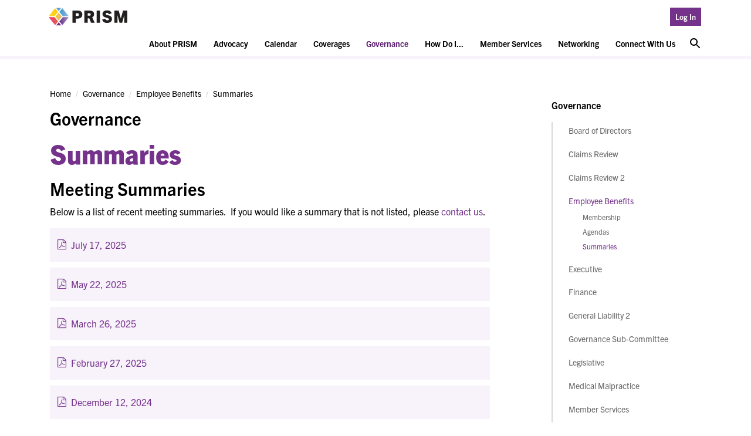

--- FILE ---
content_type: text/html;charset=UTF-8
request_url: https://www.prismrisk.gov/governance/employee-benefits/summaries/
body_size: 9934
content:
<!DOCTYPE html>
<html lang="en">
<head>
<script>var dataLayer = dataLayer || [];</script>
<meta charset="utf-8">
<meta http-equiv="X-UA-Compatible" content="IE=edge">
<meta name="viewport" content="width=device-width, initial-scale=1.0">
<meta name="description" content="">
<meta name="keywords" content="">
<meta name="generator" content="Mura CMS 10.1.2">
<title>Summaries - PRISM</title>
<link rel="stylesheet" href="/core/modules/v1/core_assets/css/mura.7.1.min.css">
<link rel="stylesheet" href="/sites/csac-eia/themes/EIA2016/assets/bootstrap/css/bootstrap.min.css">
<link rel="stylesheet" href="/sites/csac-eia/themes/EIA2016/assets/font-awesome/css/font-awesome.css">
<link rel="stylesheet" href="/sites/csac-eia/themes/EIA2016/assets/autocomplete/css/jquery-ui.min.css">
<link rel="stylesheet" href="/sites/csac-eia/themes/EIA2016/assets/autocomplete/css/autocomplete.css">
<link rel="stylesheet" href="/sites/csac-eia/themes/EIA2016/assets/form-validation/css/annualreport.css">
<link rel="stylesheet" href="/sites/csac-eia/themes/EIA2016/assets/c3js/css/custom-c3.css">
<link rel="stylesheet" href="/sites/csac-eia/themes/EIA2016/assets/form-validation/css/validationEngine.jquery.css">
<link rel="stylesheet" href="/sites/csac-eia/themes/EIA2016/assets/datepicker/css/jquery-ui.min.css">
<link rel="stylesheet" href="/sites/csac-eia/themes/EIA2016/css/pikaday/pikaday.css">
<link rel="stylesheet" href="/sites/csac-eia/themes/EIA2016/css/pikaday/jquery.timepicker.css">
<link rel="stylesheet" href="/sites/csac-eia/themes/EIA2016/assets/fancy-tree/css/ui.fancytree.min.css" >
<link rel="stylesheet" href="/sites/csac-eia/themes/EIA2016/assets/fancy-tree/css/custom.fancytree.css" >
<link rel="stylesheet" href="/sites/csac-eia/themes/EIA2016/css/extended/theme.css?v=prism-333">
<!--[if IE]>
<link rel="stylesheet" href="/sites/csac-eia/themes/EIA2016/compiled/ie.min.css">
<![endif]-->
<!-- HTML5 shim and Respond.js IE8 support of HTML5 elements and media queries -->
<!-- WARNING: Respond.js doesn't work if you view the page via file:// -->
<!--[if lt IE 9]>
<script src="/sites/csac-eia/themes/EIA2016/js/html5shiv/html5shiv.js"></script>
<script src="/sites/csac-eia/themes/EIA2016/js/respond/respond.min.js"></script>
<![endif]-->
<script src="/sites/csac-eia/jquery/jquery.js"></script>
<script src="/sites/csac-eia/themes/EIA2016/assets/autocomplete/js/jquery-ui.min.js"></script>
<script src="/sites/csac-eia/themes/EIA2016/assets/datepicker/js/jquery-ui.min.js"></script>
<script src="/sites/csac-eia/themes/EIA2016/assets/bootstrap/js/bootstrap.min.js"></script>
<script src="/sites/csac-eia/themes/EIA2016/assets/form-validation/js/jquery.validationEngine.js"></script>
<script src="/sites/csac-eia/themes/EIA2016/assets/form-validation/js/jquery.validationEngine-en.js"></script>
<script src="/sites/csac-eia/themes/EIA2016/js/lib/jquery.matchHeight-min.js"></script>
<script type="text/javascript" src="/core/vendor/fullcalendar/lib/moment.min.js"></script>
<script src="/sites/csac-eia/themes/EIA2016/assets/spinjs/js/spin.min.js"></script>
<script src="/sites/csac-eia/themes/EIA2016/assets/blockui/js/blockui.js"></script>
<script src="/sites/csac-eia/themes/EIA2016/js/pikaday/pikaday.jquery.min.js"></script>
<script src="/sites/csac-eia/themes/EIA2016/js/pikaday/pikaday.min.js"></script>
<script src="/sites/csac-eia/themes/EIA2016/assets/fancy-tree/js/jquery.fancytree-all-deps.min.js"></script>
<script src="/sites/csac-eia/themes/EIA2016/js/sortable/sortable.min.js"></script>
<script type="text/javascript" src="/sites/csac-eia/themes/EIA2016/compiled/theme.js"></script>
<script type="text/javascript" src="/sites/csac-eia/themes/EIA2016/js/theme/video-modal.js"></script>
<link rel="apple-touch-icon" sizes="48x48" href="/sites/csac-eia/themes/EIA2016/images/apple-touch-icon-48x48.png">
<link rel="apple-touch-icon" sizes="72x72" href="/sites/csac-eia/themes/EIA2016/images/apple-touch-icon-72x72.png">
<link rel="apple-touch-icon" sizes="96x96" href="/sites/csac-eia/themes/EIA2016/images/apple-touch-icon-96x96.png">
<link rel="apple-touch-icon" sizes="144x144" href="/sites/csac-eia/themes/EIA2016/images/apple-touch-icon-144x144.png">
<link rel="apple-touch-icon" sizes="192x192" href="/sites/csac-eia/themes/EIA2016/images/apple-touch-icon-192x192.png">
<link rel="apple-touch-icon" sizes="512x512" href="/sites/csac-eia/themes/EIA2016/images/apple-touch-icon-512x512.png">
<link rel="shortcut icon" href="/sites/csac-eia/themes/EIA2016/images/favicon.ico">
<script type="text/javascript">
<!--
!window.jQuery && document.write(unescape('%3Cscript type="text/javascript" src="/core/vendor/jquery/jquery.min.js"%3E%3C/script%3E'))
//-->
</script>
<script type="text/javascript" src="/core/modules/v1/core_assets/js/mura.min.js?v=10.1.2"></script>
<script>
Mura.init({
loginURL:"/login/?display=login",
siteid:"csac-eia",
contentid:"5F017C53-3DD1-4A2D-88F8995214951D05",
contenthistid:"DB7BED6D-5C2B-421C-ACE505F590D79BA7",
changesetid:"",
parentid:"76B961B7-C63B-476C-907F82201E8EB8AA",
context:"",
indexfileinapi:true,
nocache:0,
assetpath:"/sites/csac-eia",
corepath:"/core",
fileassetpath:"/sites/csac-eia",
themepath:"/sites/csac-eia/themes/EIA2016",
reCAPTCHALanguage:"en",
preloaderMarkup: "",
mobileformat: false,
windowdocumentdomain: "",
layoutmanager:true,
type:"Page",
subtype:"Default",
queueObjects: true,
keycmdcheck:true,
rb:{"formrequiredwrapperclass":"","formradiolabelclass":"radio","formresponsewrapperclass":"","formwrapperclass":"well","formbuttoncancellabel":"Cancel","formselectclass":"form-control","formbuttonclass":"btn btn-default","formfileclass":"form-control","formfileplaceholder":"Select File","formbuttonwrapperclass":"btn-group","formbuttoninnerclass":"","formcheckboxwrapperclass":"","formradiowrapperclass":"","formcheckboxlabelclass":"checkbox","forminputclass":"form-control","formradioclass":"","formcheckboxclass":"","formfieldlabelclass":"control-label","formtextareaclass":"form-control","formbuttonbacklabel":"Back","formbuttonsubmitclass":"form-submit btn-primary","formbuttonnextclass":"form-nav","formbuttonsubmitlabel":"Submit","formrequiredlabel":"Required","generalwrapperclass":"well","formbuttonnextlabel":"Next","generalwrapperbodyclass":"","formbuttomsubmitclass":"form-submit btn-primary","formbuttonbackclass":"form-nav","formerrorwrapperclass":"","formbuttoncancelclass":"form-cancel btn-primary pull-right","formwrapperbodyclass":"","formbuttonsubmitwaitlabel":"Please Wait...","formgeneralcontrolclass":"form-control","formfieldwrapperclass":"control-group"},
dtExample:"11/10/2024",
dtCh:"/",
dtFormat:[0,1,2],
dtLocale:"en-US"
});
</script>
<!-- UsableNet module not active or page is blacklisted -->
</head>
<body id="governance" class="sysSummaries">
<script>
var dataLayer = [{
"userType": "guest",
"isLoggedIn": "false"
}];
</script>
<!-- Google tag (gtag.js) GA-4-->
<script async src="https://www.googletagmanager.com/gtag/js?id=G-YWQZRB0MM9"></script>
<script>
window.dataLayer = window.dataLayer || [];
function gtag(){dataLayer.push(arguments);}
gtag('js', new Date());
gtag('config', 'G-YWQZRB0MM9');
</script>
<!-- Google Tag Manager -->
<noscript><iframe src="//www.googletagmanager.com/ns.html?id=GTM-PVHS5K"
height="0" width="0" style="display:none;visibility:hidden"></iframe></noscript>
<script>(function(w,d,s,l,i){w[l]=w[l]||[];w[l].push({'gtm.start':
new Date().getTime(),event:'gtm.js'});var f=d.getElementsByTagName(s)[0],
j=d.createElement(s),dl=l!='dataLayer'?'&l='+l:'';j.async=true;j.src=
'//www.googletagmanager.com/gtm.js?id='+i+dl;f.parentNode.insertBefore(j,f);
})(window,document,'script','dataLayer','GTM-PVHS5K');</script>
<!-- End Google Tag Manager -->
<header id="header-utility" class="navbar-wrapper">
<nav class="navbar" role="navigation">
<div class="container">
<div class="row">
<div class="utility-nav-flex">
<button type="button" class="navbar-toggle" data-toggle="collapse" data-target="#main-navbar-collapse" aria-expanded="false" aria-controls="main-navbar-collapse" aria-label="Toggle navigation menu">
<i class="fa fa-bars" aria-hidden="true"></i>
<span class="sr-only">Menu</span>
</button>
<div class="navbar-header mobilenav-flex">
<div id="siteLogo">
<span class="sr-only">PRISM</span>
<a href="/" title="PRISM Home" aria-label="PRISM Home">
<img src="/sites/csac-eia/themes/EIA2016/images/PRISM-logo-color.svg" alt="PRISM - Public Risk Innovation, Solutions and Manangement">
</a>
</div>
<div id="navbar-alert-holder" class="navbar-alert">
<div class="mura-object" data-object="component" data-objectid="&#x5b;&#x20;Home&#x20;Page&#x20;&#x5d;&#x20;-&#x20;Utility&#x20;Nav&#x20;Alert" data-instanceid="97281C57-09DB-4734-9B7CF7186E19E624" style="" data-render="server" data-async="false" data-cssstyles="" data-objecticonclass="mi-clone" data-objectname=""></div>
</div>
<ul class="utility standard-utility notloggedin">
<li id="loginToggle"><a href="#" role="button" aria-expanded="false" aria-controls="loginPopup" aria-label="Log In">Log In</a>
<div id="loginPopup">
<form id="login" name="frmLogin" method="post" action="?nocache=1" onsubmit="return validate(this);" novalidate="novalidate" autocomplete="off">
<div class="req form-group">
<label for="txtUsername">Username</label>
<input type="text" id="txtUsername" class="form-control" name="username" required="true" message="Email" value="" placeholder="Username" />
</div>
<div class="req form-group">
<label for="txtPassword">Password</label>
<input type="password" id="txtPassword" class="form-control" name="password" required="true" message="The 'Password' field is required." value="" placeholder="Password" />
</div>
<p><a href="/login/?display=login&forgot=true">Forgot Password?</a></p>
<div class="form-group loginRemember">
<label for="cbRememberMe" >
<input type="checkbox" id="cbRememberMe" name="rememberMe" value="1">
<div>
<span class="rememberme-text">Remember me on this device.</span>
<a href="/auto-login/">Security Info</a>
</div>
</label>
</div>
<input type="hidden" name="doaction" value="login" />
<input type="hidden" name="linkServID" value="" />
<input type="hidden" name="returnURL" value="/governance/employee-benefits/summaries/" />
<input type="submit" class="btn btn-primary" value="Submit" />
</form>
<div class="notRegistered">
New User? <a href="/edit-profile/?display=editProfile&returnURL=">Create A New Account.</a>
</div>
</div>
</li>
</ul>
</div>
</div>
</div>
</div>
</nav>
</header>
<header id="header" class="navbar-wrapper">
<nav class="navbar" role="navigation">
<div class="container">
<div class="row">
<div class="nav-flex">
<div class="collapse navbar-collapse collapse-flex" id="main-navbar-collapse">
<ul id="navPrimary" class="nav navbar-nav">
<li class="dropdown first" id=""><a href="/about-prism/" role="button" aria-haspopup="true" aria-expanded="false" data-toggle="dropdown" tabindex="0">About PRISM</a>
<ul class="dropdown-menu">
<li class="first" id=""><a href="/about-prism/blog/">Blog</a></li>
<li id=""><a href="/about-prism/career-center/">Career Center</a></li>
<li class="dropdown" id=""><a href="/about-prism/eagle-awards/" role="button" aria-haspopup="true" aria-expanded="false" data-toggle="dropdown" tabindex="0">EAGLE Awards</a>
<ul class="dropdown-menu">
<li class="first" id=""><a href="/about-prism/eagle-awards/eagle-award-winners-2025/" target="_blank">EAGLE Award Winners 2025</a></li>
<li id=""><a href="/about-prism/eagle-awards/eagle-award-winners-2024/" target="_blank">EAGLE Award Winners 2024</a></li>
<li id=""><a href="/about-prism/eagle-awards/eagle-award-winners-2023/" target="_blank">EAGLE Award Winners 2023</a></li>
<li id=""><a href="/about-prism/eagle-awards/eagle-award-winners-2022/">EAGLE Award Winners 2022</a></li>
<li id=""><a href="/about-prism/eagle-awards/eagle-award-winners-2021/">EAGLE Award Winners 2021</a></li>
<li id=""><a href="/about-prism/eagle-awards/eagle-award-winners-2020/">EAGLE Award Winners 2020</a></li>
<li id=""><a href="/about-prism/eagle-awards/eagle-award-winners-2019/">EAGLE Award Winners 2019</a></li>
<li id=""><a href="/about-prism/eagle-awards/eagle-award-winners-2018/">EAGLE Award Winners 2018</a></li>
<li class="last" id=""><a href="/about-prism/eagle-awards/eagle-award-winners-2017/">EAGLE Award Winners 2017</a></li>
</ul>
</li>
<li id=""><a href="/about-prism/mission/">Mission</a></li>
<li id=""><a href="/about-prism/news/">News</a></li>
<li id=""><a href="/about-prism/organization-chart/">Organization Chart</a></li>
<li class="dropdown" id=""><a href="/about-prism/prism-captive-affiliate-risk-captive/" role="button" aria-haspopup="true" aria-expanded="false" data-toggle="dropdown" tabindex="0">PRISM Captive - Affiliate Risk Captive</a>
<ul class="dropdown-menu">
<li class="first" id=""><a href="https://www.prismarc.org/">Captive Website</a></li>
<li id=""><a href="/about-prism/prism-captive-affiliate-risk-captive/prism-arc-travel-reimbursement-form-2026/" target="_blank">PRISM ARC Travel Reimbursement Form 2026</a></li>
<li class="last" id=""><a href="/about-prism/prism-captive-affiliate-risk-captive/prism-arc-travel-reimbursement-form-2025/" target="_blank">PRISM ARC Travel Reimbursement Form 2025</a></li>
</ul>
</li>
<li id=""><a href="/about-prism/prism-documents/">PRISM Documents</a></li>
<li id=""><a href="/about-prism/prism-fast-facts/">PRISM Fast Facts</a></li>
<li id=""><a href="/about-prism/prism-long-term-strategic-goals-milestones/">PRISM Long Term Strategic Goals &amp; Milestones</a></li>
<li id=""><a href="/about-prism/staff/">Staff</a></li>
<li class="last" id=""><a href="/about-prism/prism-transparency/">Transparency</a></li>
</ul>
</li>
<li class="dropdown" id=""><a href="/advocacy/" role="button" aria-haspopup="true" aria-expanded="false" data-toggle="dropdown" tabindex="0">Advocacy</a>
<ul class="dropdown-menu">
<li class="first" id=""><a href="/advocacy/bills-of-interest/">Bills of Interest</a></li>
<li class="last" id=""><a href="/advocacy/legislative-links/">Legislative Links</a></li>
</ul>
</li>
<li class="dropdown" id=""><a href="/calendar/" role="button" aria-haspopup="true" aria-expanded="false" data-toggle="dropdown" tabindex="0">Calendar</a>
<ul class="dropdown-menu">
<li class="first" id=""><a href="https://www.prismrisk.gov/calendar/">Upcoming Meetings and Events</a></li>
<li class="last" id=""><a href="/calendar/year-at-a-glance/">Year-At-A-Glance</a></li>
</ul>
</li>
<li class="dropdown" id=""><a href="/coverages/" role="button" aria-haspopup="true" aria-expanded="false" data-toggle="dropdown" tabindex="0">Coverages</a>
<ul class="dropdown-menu">
<li class="dropdown first" id=""><a href="/coverages/property-casualty/" role="button" aria-haspopup="true" aria-expanded="false" data-toggle="dropdown" tabindex="0">Property &amp; Casualty</a>
<ul class="dropdown-menu">
<li class="first" id=""><a href="/coverages/property-casualty/general-liability-1/">General Liability 1</a></li>
<li id=""><a href="/coverages/property-casualty/general-liability-2/">General Liability 2</a></li>
<li id=""><a href="/coverages/property-casualty/primary-workers-compensation/">Primary Workers' Compensation</a></li>
<li id=""><a href="/coverages/property-casualty/excess-workers-compensation/">Excess Workers' Compensation</a></li>
<li id=""><a href="/coverages/property-casualty/medical-malpractice/">Medical Malpractice</a></li>
<li id=""><a href="/coverages/property-casualty/property/">Property</a></li>
<li id=""><a href="/coverages/property-casualty/master-rolling-owner-controlled-insurance-program/">Master Rolling Owner Controlled Insurance Program</a></li>
<li class="last" id=""><a href="/coverages/property-casualty/miscellaneous-coverages/">Miscellaneous Coverages</a></li>
</ul>
</li>
<li class="dropdown" id=""><a href="/coverages/employee-benefits/" role="button" aria-haspopup="true" aria-expanded="false" data-toggle="dropdown" tabindex="0">Employee Benefits</a>
<ul class="dropdown-menu">
<li class="first" id=""><a href="/coverages/employee-benefits/prism-employee-benefits-symposium/" target="_blank">PRISM Employee Benefits Symposium</a></li>
<li id=""><a href="/coverages/employee-benefits/prismhealth-program/">PRISMHealth</a></li>
<li id=""><a href="/coverages/employee-benefits/dental/">Dental</a></li>
<li id=""><a href="/coverages/employee-benefits/paid-family-leave/" target="_blank">Paid Family Leave</a></li>
<li class="last" id=""><a href="/coverages/employee-benefits/ancillary-coverages/">Ancillary Coverages</a></li>
</ul>
</li>
<li class="last" id=""><a href="/coverages/managing-a-hard-market/">Managing a Hard Market</a></li>
</ul>
</li>
<li class="current dropdown" id=""><a href="/governance/" class="current " role="button" aria-haspopup="true" aria-expanded="false" data-toggle="dropdown" tabindex="0">Governance</a>
<ul class="dropdown-menu">
<li class="dropdown first" id=""><a href="/governance/board-of-directors/" role="button" aria-haspopup="true" aria-expanded="false" data-toggle="dropdown" tabindex="0">Board of Directors</a>
<ul class="dropdown-menu">
<li class="first" id=""><a href="/governance/board-of-directors/membership/">Membership</a></li>
<li id=""><a href="/governance/board-of-directors/agendas/">Agendas</a></li>
<li class="last" id=""><a href="/governance/board-of-directors/summaries/">Summaries</a></li>
</ul>
</li>
<li class="dropdown" id=""><a href="/governance/claims-review/" role="button" aria-haspopup="true" aria-expanded="false" data-toggle="dropdown" tabindex="0">Claims Review</a>
<ul class="dropdown-menu">
<li class="first" id=""><a href="/governance/claims-review/membership/">Membership</a></li>
<li id=""><a href="/governance/claims-review/agendas/">Agendas</a></li>
<li class="last" id=""><a href="/governance/claims-review/summaries/">Summaries</a></li>
</ul>
</li>
<li class="dropdown" id=""><a href="/governance/claims-review-2/" role="button" aria-haspopup="true" aria-expanded="false" data-toggle="dropdown" tabindex="0">Claims Review 2</a>
<ul class="dropdown-menu">
<li class="first" id=""><a href="/governance/claims-review-2/membership/">Membership</a></li>
<li id=""><a href="/governance/claims-review-2/agendas/">Agendas</a></li>
<li class="last" id=""><a href="/governance/claims-review-2/summaries/">Summaries</a></li>
</ul>
</li>
<li class="current dropdown" id=""><a href="/governance/employee-benefits/" class="current " role="button" aria-haspopup="true" aria-expanded="false" data-toggle="dropdown" tabindex="0">Employee Benefits</a>
<ul class="dropdown-menu">
<li class="first" id=""><a href="/governance/employee-benefits/membership/">Membership</a></li>
<li id=""><a href="/governance/employee-benefits/agendas/">Agendas</a></li>
<li class="last current" id=""><a href="/governance/employee-benefits/summaries/" class="current" >Summaries</a></li>
</ul>
</li>
<li class="dropdown" id=""><a href="/governance/executive/" role="button" aria-haspopup="true" aria-expanded="false" data-toggle="dropdown" tabindex="0">Executive</a>
<ul class="dropdown-menu">
<li class="first" id=""><a href="/governance/executive/membership/">Membership</a></li>
<li id=""><a href="/governance/executive/agendas/">Agendas</a></li>
<li class="last" id=""><a href="/governance/executive/summaries/">Summaries</a></li>
</ul>
</li>
<li class="dropdown" id=""><a href="/governance/finance/" role="button" aria-haspopup="true" aria-expanded="false" data-toggle="dropdown" tabindex="0">Finance</a>
<ul class="dropdown-menu">
<li class="first" id=""><a href="/governance/finance/membership/">Membership</a></li>
<li id=""><a href="/governance/finance/agendas/">Agendas</a></li>
<li class="last" id=""><a href="/governance/finance/summaries/">Summaries</a></li>
</ul>
</li>
<li class="dropdown" id=""><a href="/governance/general-liability-2/" role="button" aria-haspopup="true" aria-expanded="false" data-toggle="dropdown" tabindex="0">General Liability 2</a>
<ul class="dropdown-menu">
<li class="first" id=""><a href="/governance/general-liability-2/membership/">Membership</a></li>
<li id=""><a href="/governance/general-liability-2/agendas/">Agendas</a></li>
<li class="last" id=""><a href="/governance/general-liability-2/summaries/">Summaries</a></li>
</ul>
</li>
<li class="dropdown" id=""><a href="/governance/governance-sub-committee/" role="button" aria-haspopup="true" aria-expanded="false" data-toggle="dropdown" tabindex="0">Governance Sub-Committee</a>
<ul class="dropdown-menu">
<li class="first" id=""><a href="/governance/governance-sub-committee/agendas/">Agendas</a></li>
<li class="last" id=""><a href="/governance/governance-sub-committee/membership/">Membership</a></li>
</ul>
</li>
<li class="dropdown" id=""><a href="/governance/legislative/" role="button" aria-haspopup="true" aria-expanded="false" data-toggle="dropdown" tabindex="0">Legislative</a>
<ul class="dropdown-menu">
<li class="first" id=""><a href="/governance/legislative/membership/">Membership</a></li>
<li id=""><a href="/governance/legislative/agendas/">Agendas</a></li>
<li class="last" id=""><a href="/governance/legislative/summaries/">Summaries</a></li>
</ul>
</li>
<li class="dropdown" id=""><a href="/governance/medical-malpractice/" role="button" aria-haspopup="true" aria-expanded="false" data-toggle="dropdown" tabindex="0">Medical Malpractice</a>
<ul class="dropdown-menu">
<li class="first" id=""><a href="/governance/medical-malpractice/membership/">Membership</a></li>
<li id=""><a href="/governance/medical-malpractice/agendas/">Agendas</a></li>
<li id=""><a href="/governance/medical-malpractice/summaries/">Summaries</a></li>
<li class="last" id=""><a href="/governance/medical-malpractice/contract-bank/">Contract Bank</a></li>
</ul>
</li>
<li class="dropdown" id=""><a href="/governance/member-services/" role="button" aria-haspopup="true" aria-expanded="false" data-toggle="dropdown" tabindex="0">Member Services</a>
<ul class="dropdown-menu">
<li class="first" id=""><a href="/governance/member-services/membership/">Membership</a></li>
<li id=""><a href="/governance/member-services/agendas/">Agendas</a></li>
<li class="last" id=""><a href="/governance/member-services/summaries/">Summaries</a></li>
</ul>
</li>
<li class="dropdown" id=""><a href="/governance/personnel-sub-committee/" role="button" aria-haspopup="true" aria-expanded="false" data-toggle="dropdown" tabindex="0">Personnel Sub-Committee</a>
<ul class="dropdown-menu">
<li class="last first" id=""><a href="/governance/personnel-sub-committee/membership/">Membership</a></li>
</ul>
</li>
<li class="dropdown" id=""><a href="/governance/primary-workers-compensation/" role="button" aria-haspopup="true" aria-expanded="false" data-toggle="dropdown" tabindex="0">Primary Workers' Compensation</a>
<ul class="dropdown-menu">
<li class="first" id=""><a href="/governance/primary-workers-compensation/membership/">Membership</a></li>
<li id=""><a href="/governance/primary-workers-compensation/agendas/">Agendas</a></li>
<li class="last" id=""><a href="/governance/primary-workers-compensation/summaries/">Summaries</a></li>
</ul>
</li>
<li class="dropdown" id=""><a href="/governance/prismhealth/" role="button" aria-haspopup="true" aria-expanded="false" data-toggle="dropdown" tabindex="0">PRISMHealth</a>
<ul class="dropdown-menu">
<li class="first" id=""><a href="/governance/prismhealth/membership/">Membership</a></li>
<li id=""><a href="/governance/prismhealth/agendas/">Agendas</a></li>
<li class="last" id=""><a href="/governance/prismhealth/summaries/">Summaries</a></li>
</ul>
</li>
<li class="dropdown" id=""><a href="/governance/property/" role="button" aria-haspopup="true" aria-expanded="false" data-toggle="dropdown" tabindex="0">Property</a>
<ul class="dropdown-menu">
<li class="first" id=""><a href="/governance/property/membership/">Membership</a></li>
<li id=""><a href="/governance/property/agendas/">Agendas</a></li>
<li class="last" id=""><a href="/governance/property/summaries/">Summaries</a></li>
</ul>
</li>
<li class="dropdown" id=""><a href="/governance/technology/" role="button" aria-haspopup="true" aria-expanded="false" data-toggle="dropdown" tabindex="0">Technology</a>
<ul class="dropdown-menu">
<li class="first" id=""><a href="/governance/technology/membership/">Membership</a></li>
<li id=""><a href="/governance/technology/agendas/">Agendas</a></li>
<li class="last" id=""><a href="/governance/technology/summaries/">Summaries</a></li>
</ul>
</li>
<li class="last dropdown" id=""><a href="/governance/underwriting/" role="button" aria-haspopup="true" aria-expanded="false" data-toggle="dropdown" tabindex="0">Underwriting</a>
<ul class="dropdown-menu">
<li class="first" id=""><a href="/governance/underwriting/membership/">Membership</a></li>
<li id=""><a href="/governance/underwriting/agendas/">Agendas</a></li>
<li class="last" id=""><a href="/governance/underwriting/summaries/">Summaries</a></li>
</ul>
</li>
</ul>
</li>
<li class="dropdown" id=""><a href="/how-do-i/" role="button" aria-haspopup="true" aria-expanded="false" data-toggle="dropdown" tabindex="0">How Do I...</a>
<ul class="dropdown-menu">
<li class="first" id=""><a href="/how-do-i/prismtv/">PRISMtv</a></li>
<li id=""><a href="/how-do-i/tpa-or-data-provider-change-notification/">TPA or Data Provider Change Notification</a></li>
<li id=""><a href="/how-do-i/loss-data-requirements-and-resources/">Loss Data Requirements and Resources</a></li>
<li class="last" id=""><a href="/how-do-i/member-job-opportunities/">Member Job Opportunities</a></li>
</ul>
</li>
<li class="dropdown" id=""><a href="/member-services/" role="button" aria-haspopup="true" aria-expanded="false" data-toggle="dropdown" tabindex="0">Member Services</a>
<ul class="dropdown-menu">
<li class="first" id=""><a href="/member-services/analytics/">Analytics</a></li>
<li class="dropdown" id=""><a href="/member-services/services/" role="button" aria-haspopup="true" aria-expanded="false" data-toggle="dropdown" tabindex="0">Services</a>
<ul class="dropdown-menu">
<li class="first" id=""><a href="/member-services/services/in-house-services/">In-House Services</a></li>
<li class="last" id=""><a href="/member-services/services/vendor-services/">Vendor Services</a></li>
</ul>
</li>
<li id=""><a href="/member-services/guidance-and-resource-library/">Guidance and Resource Library</a></li>
<li class="last" id=""><a href="/member-services/risk-management-tools/">Risk Management Tools</a></li>
</ul>
</li>
<li class="dropdown" id=""><a href="/networking/" role="button" aria-haspopup="true" aria-expanded="false" data-toggle="dropdown" tabindex="0">Networking</a>
<ul class="dropdown-menu">
<li class="dropdown first" id=""><a href="/networking/members/" role="button" aria-haspopup="true" aria-expanded="false" data-toggle="dropdown" tabindex="0">Members</a>
<ul class="dropdown-menu">
<li class="first" id=""><a href="/networking/members/county/">County</a></li>
<li id=""><a href="/networking/members/public-entity/">Public Entity</a></li>
<li id=""><a href="/networking/members/affiliates/">Affiliates</a></li>
<li class="last" id=""><a href="/networking/members/participants/">Participants</a></li>
</ul>
</li>
<li class="last" id=""><a href="/networking/prism-message-board/">PRISM Message Board</a></li>
</ul>
</li>
<li class="last dropdown" id=""><a href="/contact/" role="button" aria-haspopup="true" aria-expanded="false" data-toggle="dropdown" tabindex="0">Connect With Us</a>
<ul class="dropdown-menu">
<li class="dropdown first" id=""><a href="/contact/alliant-insurance-services/" role="button" aria-haspopup="true" aria-expanded="false" data-toggle="dropdown" tabindex="0">Alliant Insurance Services</a>
<ul class="dropdown-menu">
<li class="first" id=""><a href="/contact/alliant-insurance-services/responsibility/">Responsibility</a></li>
<li class="last" id=""><a href="/contact/alliant-insurance-services/alpha-listing/">Alpha Listing</a></li>
</ul>
</li>
<li id=""><a href="/contact/industry-associations1/">Industry Associations</a></li>
<li class="last" id=""><a href="/contact/stay-connected/">Stay Connected</a></li>
</ul>
</li>
</ul>
<ul class="utility">
<li class="searchToggle">
<button type="button" aria-expanded="false" aria-controls="searchPopup" aria-label="Search"></button>
<form class="searchPopup" id="searchPopup" action="/search-results/" class="search">
<label class="search-label" for="mobileKeywords">Search</label>
<input placeholder="Search..." id="mobileKeywords" type="text" name="Keywords" class="form-control">
<input type="submit" name="goSearch" value="">
<input type="hidden" name="display" value="search" />
<input type="hidden" name="newSearch" value="true" />
<input type="hidden" name="noCache" value="1" />
</form>
</li>
</ul>
</div>
</div>
<div class="header-border"></div>
</div>
</div>
</nav>
<nav class="navbar navbar-default visible-xs mobile-subnav ">
<div class="container-fluid">
<!-- Brand and toggle get grouped for better mobile display -->
<div class="navbar-header">
<div class="toggle-container">
<a class="navbar-brand" href="#" data-toggle="collapse" data-target="#sub-navbar-collapse">Summaries</a>
<button type="button" class="navbar-toggle collapsed" data-toggle="collapse" data-target="#sub-navbar-collapse" aria-expanded="false">
<span class="sr-only">Toggle navigation</span>
</button>
</div>
</div>
<!-- Collect the nav links, forms, and other content for toggling -->
<div class="collapse navbar-collapse" id="sub-navbar-collapse">
<ul class="list-group list-group-root well">
<li class="list-group-item first"><a href="/governance/employee-benefits/membership/">Membership</a></li>
<li class="list-group-item"><a href="/governance/employee-benefits/agendas/">Agendas</a></li>
<li class="list-group-item last active list-group-root"><a href="/governance/employee-benefits/summaries/" class="active-kid list-group-has-kids" >Summaries</a>
<ul class="list-group-kid">
<li class="list-group-item first"><a href="/governance/employee-benefits/summaries/july-17-2025/" target="_blank">July 17, 2025</a></li>
<li class="list-group-item"><a href="/governance/employee-benefits/summaries/may-22-2025/" target="_blank">May 22, 2025</a></li>
<li class="list-group-item"><a href="/governance/employee-benefits/summaries/march-26-2025/" target="_blank">March 26, 2025</a></li>
<li class="list-group-item"><a href="/governance/employee-benefits/summaries/february-27-2025/" target="_blank">February 27, 2025</a></li>
<li class="list-group-item"><a href="/governance/employee-benefits/summaries/december-12-2024/" target="_blank">December 12, 2024</a></li>
<li class="list-group-item"><a href="/governance/employee-benefits/summaries/september-26-2024/" target="_blank">September 26, 2024</a></li>
<li class="list-group-item"><a href="/governance/employee-benefits/summaries/july-18-2024/" target="_blank">July 18, 2024</a></li>
<li class="list-group-item"><a href="/governance/employee-benefits/summaries/may-23-2024/" target="_blank">May 23, 2024</a></li>
<li class="list-group-item last"><a href="/governance/employee-benefits/summaries/february-15-2024/">February 15, 2024</a></li>
</ul>
</li>
</ul>
</div><!-- /.navbar-collapse -->
</div><!-- /.container-fluid -->
</nav>
</header>
<script>
Mura(function(){
if("true" == "YES") {
$('#navGovernanceReports').addClass('hidden');
}
if( "true" == "true" ) {
$('a[href$="/governance/medical-malpractice/contract-bank/"]').addClass('hidden');
}
$('a[href$="/member-services/analytics/"]').addClass('hidden')
$('a[href$="/how-do-i/loss-data-requirements-and-resources/"]').addClass('hidden')
$('a[href$="/how-do-i/tpa-or-data-provider-change-notification/"]').addClass('hidden')
});
</script>
<div class="container">
<div class="row">
<section class="content col-md-9 col-sm-8 col-xs-12">
<nav class="hidden-xs"><ol itemscope itemtype="http://schema.org/BreadcrumbList" id="crumblist" class="mura-breadcrumb breadcrumb">
<li itemprop="itemListElement" itemscope itemtype="http://schema.org/ListItem" class="first">
<a itemprop="item" href="/"><span itemprop="name">Home</span></a>
<meta itemprop="position" content="1" />
</li>
<li itemprop="itemListElement" itemscope itemtype="http://schema.org/ListItem" class="">
<a itemprop="item" href="/governance/"><span itemprop="name">Governance</span></a>
<meta itemprop="position" content="2" />
</li>
<li itemprop="itemListElement" itemscope itemtype="http://schema.org/ListItem" class="">
<a itemprop="item" href="/governance/employee-benefits/"><span itemprop="name">Employee Benefits</span></a>
<meta itemprop="position" content="3" />
</li>
<li itemprop="itemListElement" itemscope itemtype="http://schema.org/ListItem" class="last">
<a itemprop="item" href="/governance/employee-benefits/summaries/"><span itemprop="name">Summaries</span></a>
<meta itemprop="position" content="4" />
</li>
</ol></nav>
<h1 class="pageTitle">Governance</h1>
<p class="lead">Summaries</p>
<div class="mura-region mura-region-loose">
<div class="mura-region-local"><h2>Meeting Summaries</h2>
<p>Below is a list of recent meeting summaries.&nbsp; If you would like a summary that is not listed, please&nbsp;<a href="/contact/">contact us</a>.</p></div>
</div>
<div class="mura-region"><div class="mura-region-local"><div class="mura-object" data-object="component" data-objectid="8F4D9FE3-6A4D-442F-B1042C46497254FE" data-instanceid="210B83BB-4F54-4141-9AF38D5CD0637987" style="" data-render="server" data-async="false" data-cssstyles="" data-objecticonclass="mi-clone" data-objectname="&#x5b;Function&#x5d;&#x20;Render&#x20;Kids&#x20;As&#x20;List"><div class="mura-object-content" style=""><div><ul>
<li class="pdfIcon">
<a href="/governance/employee-benefits/summaries/july-17-2025/">July 17, 2025</a>
</li>
<li class="pdfIcon">
<a href="/governance/employee-benefits/summaries/may-22-2025/">May 22, 2025</a>
</li>
<li class="pdfIcon">
<a href="/governance/employee-benefits/summaries/march-26-2025/">March 26, 2025</a>
</li>
<li class="pdfIcon">
<a href="/governance/employee-benefits/summaries/february-27-2025/">February 27, 2025</a>
</li>
<li class="pdfIcon">
<a href="/governance/employee-benefits/summaries/december-12-2024/">December 12, 2024</a>
</li>
<li class="pdfIcon">
<a href="/governance/employee-benefits/summaries/september-26-2024/">September 26, 2024</a>
</li>
<li class="pdfIcon">
<a href="/governance/employee-benefits/summaries/july-18-2024/">July 18, 2024</a>
</li>
<li class="pdfIcon">
<a href="/governance/employee-benefits/summaries/may-23-2024/">May 23, 2024</a>
</li>
<li class="pdfIcon">
<a href="/governance/employee-benefits/summaries/february-15-2024/">February 15, 2024</a>
</li>
</ul></div></div></div></div></div>
</section>
<aside class="sidebar col-md-3 col-sm-4 col-xs-12 hidden-xs">
<div class="mura-region"><div class="mura-region-inherited"><div class="mura-object" data-object="plugin" data-objectid="1BE85522-2686-4DFF-897975828B99A188" data-instanceid="EB01C3F9-741D-4C1E-A5938F8BFD02E018" style="" data-appliedcontentid="0AF3F265-F558-4462-8BB37A4F6C867424" data-persistentparentid="0AF3F265-F558-4462-8BB37A4F6C867424" data-maxdepth="2" data-generateflatnav="0" data-collapsefolders="1" data-navid="navPersistent" data-navclass="mura-nav-persistent&#x20;sidebar-nav&#x20;well" data-rootulid="" data-rootulclass="navSecondary" data-showsectiontitle="1" data-applypermfilter="0" data-async="false" data-render="server" data-objectname="Persistent&#x20;Subnav" data-&#x24;="&#x7b;&quot;HOMEID&quot;&#x3a;&quot;00000000000000000000000000000000001&quot;,&quot;RC&quot;&#x3a;&#x7b;&quot;MODEL&quot;&#x3a;&#x7b;&#x7d;,&quot;PLUGINCONFIG&quot;&#x3a;&#x7b;&#x7d;,&quot;FRAMEWORK&quot;&#x3a;&#x7b;&#x7d;,&quot;bodyContent&quot;&#x3a;&quot;&#x5c;n&#x5c;t&#x5c;n&#x5c;t&#x5c;t&#x5c;t&#x5c;t&#x5c;n&#x5c;t&#x5c;t&#x5c;t&#x5c;t&#x5c;t&#x5c;n&#x5c;t&#x5c;t&#x5c;t&#x5c;t&#x5c;t&#x5c;t&lt;nav&#x20;id&#x3d;&#x5c;&quot;navPersistent&#x5c;&quot;&#x20;class&#x3d;&#x5c;&quot;mura-nav-persistent&#x20;sidebar-nav&#x20;well&#x5c;&quot;&gt;&#x5c;n&#x5c;t&#x5c;t&#x5c;t&#x5c;t&#x5c;t&#x5c;t&lt;div&#x20;class&#x3d;&#x5c;&quot;sectionTitle&#x5c;&quot;&gt;Governance&lt;&#x2f;div&gt;&#x5c;n&#x5c;t&#x5c;t&#x5c;t&#x5c;t&#x5c;t&#x5c;n&#x5c;t&#x5c;t&#x5c;t&#x5c;t&#x5c;t&lt;ul&#x20;class&#x3d;&#x5c;&quot;level1&#x20;navSecondary&#x5c;&quot;&gt;&#x5c;n&#x5c;t&#x5c;t&#x5c;t&#x5c;t&#x5c;t&#x5c;t&#x5c;n&#x5c;t&#x5c;t&#x5c;t&#x5c;t&#x5c;t&#x5c;t&#x5c;n&#x5c;t&#x5c;t&#x5c;t&#x5c;t&#x5c;t&#x5c;t&#x5c;n&#x5c;t&#x5c;t&#x5c;t&#x5c;t&#x5c;t&#x5c;t&#x5c;n&#x5c;t&#x5c;t&#x5c;t&#x5c;t&#x5c;t&#x5c;t&#x5c;n&#x5c;t&#x5c;t&#x5c;t&#x5c;t&#x5c;t&#x5c;t&#x5c;t&#x5c;n&#x5c;t&#x5c;t&#x5c;t&#x5c;t&#x5c;t&#x5c;t&#x5c;t&#x5c;n&#x5c;t&#x5c;t&#x5c;t&#x5c;t&#x5c;t&#x5c;t&#x5c;t&#x5c;n&#x5c;n&#x5c;t&#x5c;t&#x5c;t&#x5c;t&#x5c;t&#x5c;t&#x5c;t&#x5c;n&#x5c;t&#x5c;t&#x5c;t&#x5c;t&#x5c;t&#x5c;t&#x5c;t&#x5c;n&#x5c;t&#x5c;t&#x5c;t&#x5c;t&#x5c;t&#x5c;t&#x5c;t&#x5c;n&#x5c;t&#x5c;t&#x5c;t&#x5c;t&#x5c;t&#x5c;t&#x5c;t&#x5c;t&#x5c;n&#x5c;t&#x5c;t&#x5c;t&#x5c;t&#x5c;t&#x5c;t&#x5c;t&#x5c;n&#x5c;t&#x5c;t&#x5c;t&#x5c;t&#x5c;t&#x5c;t&#x5c;t&#x5c;n&#x5c;t&#x5c;t&#x5c;t&#x5c;t&#x5c;t&#x5c;t&#x5c;t&lt;li&#x20;class&#x3d;&#x5c;&quot;first&#x5c;&quot;&gt;&#x5c;n&#x5c;t&#x5c;t&#x5c;t&#x5c;t&#x5c;t&#x5c;t&#x5c;t&#x5c;t&lt;a&#x20;href&#x3d;&#x5c;&quot;&#x2f;governance&#x2f;board-of-directors&#x2f;&#x5c;&quot;&gt;Board&#x20;of&#x20;Directors&lt;&#x2f;a&gt;&#x5c;n&#x5c;t&#x5c;t&#x5c;t&#x5c;t&#x5c;t&#x5c;t&#x5c;t&#x5c;t&#x5c;n&#x5c;t&#x5c;t&#x5c;t&#x5c;t&#x5c;t&#x5c;t&#x5c;t&lt;&#x2f;li&gt;&#x5c;n&#x5c;t&#x5c;t&#x5c;t&#x5c;t&#x5c;t&#x5c;t&#x5c;n&#x5c;t&#x5c;t&#x5c;t&#x5c;t&#x5c;t&#x5c;t&#x5c;t&#x5c;n&#x5c;t&#x5c;t&#x5c;t&#x5c;t&#x5c;t&#x5c;t&#x5c;t&#x5c;n&#x5c;t&#x5c;t&#x5c;t&#x5c;t&#x5c;t&#x5c;t&#x5c;t&#x5c;n&#x5c;n&#x5c;t&#x5c;t&#x5c;t&#x5c;t&#x5c;t&#x5c;t&#x5c;t&#x5c;n&#x5c;t&#x5c;t&#x5c;t&#x5c;t&#x5c;t&#x5c;t&#x5c;t&#x5c;n&#x5c;t&#x5c;t&#x5c;t&#x5c;t&#x5c;t&#x5c;t&#x5c;t&#x5c;n&#x5c;t&#x5c;t&#x5c;t&#x5c;t&#x5c;t&#x5c;t&#x5c;t&#x5c;n&#x5c;t&#x5c;t&#x5c;t&#x5c;t&#x5c;t&#x5c;t&#x5c;t&lt;li&#x20;class&#x3d;&#x5c;&quot;&#x5c;&quot;&gt;&#x5c;n&#x5c;t&#x5c;t&#x5c;t&#x5c;t&#x5c;t&#x5c;t&#x5c;t&#x5c;t&lt;a&#x20;href&#x3d;&#x5c;&quot;&#x2f;governance&#x2f;claims-review&#x2f;&#x5c;&quot;&gt;Claims&#x20;Review&lt;&#x2f;a&gt;&#x5c;n&#x5c;t&#x5c;t&#x5c;t&#x5c;t&#x5c;t&#x5c;t&#x5c;t&#x5c;t&#x5c;n&#x5c;t&#x5c;t&#x5c;t&#x5c;t&#x5c;t&#x5c;t&#x5c;t&lt;&#x2f;li&gt;&#x5c;n&#x5c;t&#x5c;t&#x5c;t&#x5c;t&#x5c;t&#x5c;t&#x5c;n&#x5c;t&#x5c;t&#x5c;t&#x5c;t&#x5c;t&#x5c;t&#x5c;t&#x5c;n&#x5c;t&#x5c;t&#x5c;t&#x5c;t&#x5c;t&#x5c;t&#x5c;t&#x5c;n&#x5c;t&#x5c;t&#x5c;t&#x5c;t&#x5c;t&#x5c;t&#x5c;t&#x5c;n&#x5c;n&#x5c;t&#x5c;t&#x5c;t&#x5c;t&#x5c;t&#x5c;t&#x5c;t&#x5c;n&#x5c;t&#x5c;t&#x5c;t&#x5c;t&#x5c;t&#x5c;t&#x5c;t&#x5c;n&#x5c;t&#x5c;t&#x5c;t&#x5c;t&#x5c;t&#x5c;t&#x5c;t&#x5c;n&#x5c;t&#x5c;t&#x5c;t&#x5c;t&#x5c;t&#x5c;t&#x5c;t&#x5c;n&#x5c;t&#x5c;t&#x5c;t&#x5c;t&#x5c;t&#x5c;t&#x5c;t&lt;li&#x20;class&#x3d;&#x5c;&quot;&#x5c;&quot;&gt;&#x5c;n&#x5c;t&#x5c;t&#x5c;t&#x5c;t&#x5c;t&#x5c;t&#x5c;t&#x5c;t&lt;a&#x20;href&#x3d;&#x5c;&quot;&#x2f;governance&#x2f;claims-review-2&#x2f;&#x5c;&quot;&gt;Claims&#x20;Review&#x20;2&lt;&#x2f;a&gt;&#x5c;n&#x5c;t&#x5c;t&#x5c;t&#x5c;t&#x5c;t&#x5c;t&#x5c;t&#x5c;t&#x5c;n&#x5c;t&#x5c;t&#x5c;t&#x5c;t&#x5c;t&#x5c;t&#x5c;t&lt;&#x2f;li&gt;&#x5c;n&#x5c;t&#x5c;t&#x5c;t&#x5c;t&#x5c;t&#x5c;t&#x5c;n&#x5c;t&#x5c;t&#x5c;t&#x5c;t&#x5c;t&#x5c;t&#x5c;t&#x5c;n&#x5c;t&#x5c;t&#x5c;t&#x5c;t&#x5c;t&#x5c;t&#x5c;t&#x5c;n&#x5c;t&#x5c;t&#x5c;t&#x5c;t&#x5c;t&#x5c;t&#x5c;t&#x5c;n&#x5c;n&#x5c;t&#x5c;t&#x5c;t&#x5c;t&#x5c;t&#x5c;t&#x5c;t&#x5c;n&#x5c;t&#x5c;t&#x5c;t&#x5c;t&#x5c;t&#x5c;t&#x5c;t&#x5c;n&#x5c;t&#x5c;t&#x5c;t&#x5c;t&#x5c;t&#x5c;t&#x5c;t&#x5c;t&#x5c;n&#x5c;t&#x5c;t&#x5c;t&#x5c;t&#x5c;t&#x5c;t&#x5c;t&#x5c;t&#x5c;t&#x5c;n&#x5c;t&#x5c;t&#x5c;t&#x5c;t&#x5c;t&#x5c;t&#x5c;t&#x5c;t&#x5c;n&#x5c;t&#x5c;t&#x5c;t&#x5c;t&#x5c;t&#x5c;t&#x5c;t&#x5c;t&#x5c;n&#x5c;t&#x5c;t&#x5c;t&#x5c;t&#x5c;t&#x5c;t&#x5c;t&#x5c;t&#x5c;n&#x5c;t&#x5c;t&#x5c;t&#x5c;t&#x5c;t&#x5c;t&#x5c;t&#x5c;n&#x5c;t&#x5c;t&#x5c;t&#x5c;t&#x5c;t&#x5c;t&#x5c;t&#x5c;n&#x5c;t&#x5c;t&#x5c;t&#x5c;t&#x5c;t&#x5c;t&#x5c;t&#x5c;n&#x5c;t&#x5c;t&#x5c;t&#x5c;t&#x5c;t&#x5c;t&#x5c;t&lt;li&#x20;class&#x3d;&#x5c;&quot;in&#x20;current&#x5c;&quot;&gt;&#x5c;n&#x5c;t&#x5c;t&#x5c;t&#x5c;t&#x5c;t&#x5c;t&#x5c;t&#x5c;t&lt;a&#x20;href&#x3d;&#x5c;&quot;&#x2f;governance&#x2f;employee-benefits&#x2f;&#x5c;&quot;&#x20;class&#x3d;&#x5c;&quot;current&#x20;current&#x5c;&quot;&#x20;&gt;Employee&#x20;Benefits&lt;&#x2f;a&gt;&#x5c;n&#x5c;t&#x5c;t&#x5c;t&#x5c;t&#x5c;t&#x5c;t&#x5c;t&#x5c;t&#x5c;n&#x5c;t&#x5c;t&#x5c;t&#x5c;t&#x5c;t&#x5c;t&#x5c;t&#x5c;t&#x5c;t&#x5c;n&#x5c;t&#x5c;t&#x5c;t&#x5c;t&#x5c;n&#x5c;t&#x5c;t&#x5c;t&#x5c;t&#x5c;t&#x5c;n&#x5c;t&#x5c;t&#x5c;t&#x5c;t&#x5c;t&lt;ul&#x20;class&#x3d;&#x5c;&quot;level2&#x5c;&quot;&gt;&#x5c;n&#x5c;t&#x5c;t&#x5c;t&#x5c;t&#x5c;t&#x5c;t&#x5c;n&#x5c;t&#x5c;t&#x5c;t&#x5c;t&#x5c;t&#x5c;t&#x5c;n&#x5c;t&#x5c;t&#x5c;t&#x5c;t&#x5c;t&#x5c;t&#x5c;n&#x5c;t&#x5c;t&#x5c;t&#x5c;t&#x5c;t&#x5c;t&#x5c;n&#x5c;t&#x5c;t&#x5c;t&#x5c;t&#x5c;t&#x5c;t&#x5c;n&#x5c;t&#x5c;t&#x5c;t&#x5c;t&#x5c;t&#x5c;t&#x5c;t&#x5c;n&#x5c;t&#x5c;t&#x5c;t&#x5c;t&#x5c;t&#x5c;t&#x5c;t&#x5c;n&#x5c;t&#x5c;t&#x5c;t&#x5c;t&#x5c;t&#x5c;t&#x5c;t&#x5c;n&#x5c;n&#x5c;t&#x5c;t&#x5c;t&#x5c;t&#x5c;t&#x5c;t&#x5c;t&#x5c;n&#x5c;t&#x5c;t&#x5c;t&#x5c;t&#x5c;t&#x5c;t&#x5c;t&#x5c;n&#x5c;t&#x5c;t&#x5c;t&#x5c;t&#x5c;t&#x5c;t&#x5c;t&#x5c;n&#x5c;t&#x5c;t&#x5c;t&#x5c;t&#x5c;t&#x5c;t&#x5c;t&#x5c;t&#x5c;n&#x5c;t&#x5c;t&#x5c;t&#x5c;t&#x5c;t&#x5c;t&#x5c;t&#x5c;n&#x5c;t&#x5c;t&#x5c;t&#x5c;t&#x5c;t&#x5c;t&#x5c;t&#x5c;n&#x5c;t&#x5c;t&#x5c;t&#x5c;t&#x5c;t&#x5c;t&#x5c;t&lt;li&#x20;class&#x3d;&#x5c;&quot;first&#x5c;&quot;&gt;&#x5c;n&#x5c;t&#x5c;t&#x5c;t&#x5c;t&#x5c;t&#x5c;t&#x5c;t&#x5c;t&lt;a&#x20;href&#x3d;&#x5c;&quot;&#x2f;governance&#x2f;employee-benefits&#x2f;membership&#x2f;&#x5c;&quot;&gt;Membership&lt;&#x2f;a&gt;&#x5c;n&#x5c;t&#x5c;t&#x5c;t&#x5c;t&#x5c;t&#x5c;t&#x5c;t&#x5c;t&#x5c;n&#x5c;t&#x5c;t&#x5c;t&#x5c;t&#x5c;t&#x5c;t&#x5c;t&lt;&#x2f;li&gt;&#x5c;n&#x5c;t&#x5c;t&#x5c;t&#x5c;t&#x5c;t&#x5c;t&#x5c;n&#x5c;t&#x5c;t&#x5c;t&#x5c;t&#x5c;t&#x5c;t&#x5c;t&#x5c;n&#x5c;t&#x5c;t&#x5c;t&#x5c;t&#x5c;t&#x5c;t&#x5c;t&#x5c;n&#x5c;t&#x5c;t&#x5c;t&#x5c;t&#x5c;t&#x5c;t&#x5c;t&#x5c;n&#x5c;n&#x5c;t&#x5c;t&#x5c;t&#x5c;t&#x5c;t&#x5c;t&#x5c;t&#x5c;n&#x5c;t&#x5c;t&#x5c;t&#x5c;t&#x5c;t&#x5c;t&#x5c;t&#x5c;n&#x5c;t&#x5c;t&#x5c;t&#x5c;t&#x5c;t&#x5c;t&#x5c;t&#x5c;n&#x5c;t&#x5c;t&#x5c;t&#x5c;t&#x5c;t&#x5c;t&#x5c;t&#x5c;n&#x5c;t&#x5c;t&#x5c;t&#x5c;t&#x5c;t&#x5c;t&#x5c;t&lt;li&#x20;class&#x3d;&#x5c;&quot;&#x5c;&quot;&gt;&#x5c;n&#x5c;t&#x5c;t&#x5c;t&#x5c;t&#x5c;t&#x5c;t&#x5c;t&#x5c;t&lt;a&#x20;href&#x3d;&#x5c;&quot;&#x2f;governance&#x2f;employee-benefits&#x2f;agendas&#x2f;&#x5c;&quot;&gt;Agendas&lt;&#x2f;a&gt;&#x5c;n&#x5c;t&#x5c;t&#x5c;t&#x5c;t&#x5c;t&#x5c;t&#x5c;t&#x5c;t&#x5c;n&#x5c;t&#x5c;t&#x5c;t&#x5c;t&#x5c;t&#x5c;t&#x5c;t&lt;&#x2f;li&gt;&#x5c;n&#x5c;t&#x5c;t&#x5c;t&#x5c;t&#x5c;t&#x5c;t&#x5c;n&#x5c;t&#x5c;t&#x5c;t&#x5c;t&#x5c;t&#x5c;t&#x5c;t&#x5c;n&#x5c;t&#x5c;t&#x5c;t&#x5c;t&#x5c;t&#x5c;t&#x5c;t&#x5c;n&#x5c;t&#x5c;t&#x5c;t&#x5c;t&#x5c;t&#x5c;t&#x5c;t&#x5c;n&#x5c;n&#x5c;t&#x5c;t&#x5c;t&#x5c;t&#x5c;t&#x5c;t&#x5c;t&#x5c;n&#x5c;t&#x5c;t&#x5c;t&#x5c;t&#x5c;t&#x5c;t&#x5c;t&#x5c;t&#x5c;n&#x5c;t&#x5c;t&#x5c;t&#x5c;t&#x5c;t&#x5c;t&#x5c;t&#x5c;t&#x5c;n&#x5c;t&#x5c;t&#x5c;t&#x5c;t&#x5c;t&#x5c;t&#x5c;t&#x5c;n&#x5c;t&#x5c;t&#x5c;t&#x5c;t&#x5c;t&#x5c;t&#x5c;t&#x5c;n&#x5c;t&#x5c;t&#x5c;t&#x5c;t&#x5c;t&#x5c;t&#x5c;t&#x5c;t&#x5c;n&#x5c;t&#x5c;t&#x5c;t&#x5c;t&#x5c;t&#x5c;t&#x5c;t&#x5c;t&#x5c;n&#x5c;t&#x5c;t&#x5c;t&#x5c;t&#x5c;t&#x5c;t&#x5c;t&#x5c;t&#x5c;n&#x5c;t&#x5c;t&#x5c;t&#x5c;t&#x5c;t&#x5c;t&#x5c;t&#x5c;n&#x5c;t&#x5c;t&#x5c;t&#x5c;t&#x5c;t&#x5c;t&#x5c;t&#x5c;n&#x5c;t&#x5c;t&#x5c;t&#x5c;t&#x5c;t&#x5c;t&#x5c;t&#x5c;n&#x5c;t&#x5c;t&#x5c;t&#x5c;t&#x5c;t&#x5c;t&#x5c;t&#x5c;t&#x5c;n&#x5c;t&#x5c;t&#x5c;t&#x5c;t&#x5c;t&#x5c;t&#x5c;t&#x5c;n&#x5c;t&#x5c;t&#x5c;t&#x5c;t&#x5c;t&#x5c;t&#x5c;t&lt;li&#x20;class&#x3d;&#x5c;&quot;on&#x20;current&#x20;last&#x5c;&quot;&gt;&#x5c;n&#x5c;t&#x5c;t&#x5c;t&#x5c;t&#x5c;t&#x5c;t&#x5c;t&#x5c;t&lt;a&#x20;href&#x3d;&#x5c;&quot;&#x2f;governance&#x2f;employee-benefits&#x2f;summaries&#x2f;&#x5c;&quot;&#x20;class&#x3d;&#x5c;&quot;on&#x20;current&#x20;current&#x5c;&quot;&#x20;&gt;Summaries&lt;&#x2f;a&gt;&#x5c;n&#x5c;t&#x5c;t&#x5c;t&#x5c;t&#x5c;t&#x5c;t&#x5c;t&#x5c;t&#x5c;n&#x5c;t&#x5c;t&#x5c;t&#x5c;t&#x5c;t&#x5c;t&#x5c;t&lt;&#x2f;li&gt;&#x5c;n&#x5c;t&#x5c;t&#x5c;t&#x5c;t&#x5c;t&#x5c;t&#x5c;n&#x5c;t&#x5c;t&#x5c;t&#x5c;t&#x5c;t&lt;&#x2f;ul&gt;&#x5c;n&#x5c;n&#x5c;t&#x5c;t&#x5c;t&#x5c;t&#x5c;t&#x5c;n&#x5c;t&#x5c;t&#x5c;t&#x5c;t&#x5c;n&#x5c;t&#x5c;t&#x5c;t&#x5c;n&#x5c;t&#x5c;t&#x5c;t&#x5c;t&#x5c;t&#x5c;t&#x5c;t&#x5c;t&#x5c;n&#x5c;t&#x5c;t&#x5c;t&#x5c;t&#x5c;t&#x5c;t&#x5c;t&lt;&#x2f;li&gt;&#x5c;n&#x5c;t&#x5c;t&#x5c;t&#x5c;t&#x5c;t&#x5c;t&#x5c;n&#x5c;t&#x5c;t&#x5c;t&#x5c;t&#x5c;t&#x5c;t&#x5c;t&#x5c;n&#x5c;t&#x5c;t&#x5c;t&#x5c;t&#x5c;t&#x5c;t&#x5c;t&#x5c;n&#x5c;t&#x5c;t&#x5c;t&#x5c;t&#x5c;t&#x5c;t&#x5c;t&#x5c;n&#x5c;n&#x5c;t&#x5c;t&#x5c;t&#x5c;t&#x5c;t&#x5c;t&#x5c;t&#x5c;n&#x5c;t&#x5c;t&#x5c;t&#x5c;t&#x5c;t&#x5c;t&#x5c;t&#x5c;n&#x5c;t&#x5c;t&#x5c;t&#x5c;t&#x5c;t&#x5c;t&#x5c;t&#x5c;n&#x5c;t&#x5c;t&#x5c;t&#x5c;t&#x5c;t&#x5c;t&#x5c;t&#x5c;n&#x5c;t&#x5c;t&#x5c;t&#x5c;t&#x5c;t&#x5c;t&#x5c;t&lt;li&#x20;class&#x3d;&#x5c;&quot;&#x5c;&quot;&gt;&#x5c;n&#x5c;t&#x5c;t&#x5c;t&#x5c;t&#x5c;t&#x5c;t&#x5c;t&#x5c;t&lt;a&#x20;href&#x3d;&#x5c;&quot;&#x2f;governance&#x2f;executive&#x2f;&#x5c;&quot;&gt;Executive&lt;&#x2f;a&gt;&#x5c;n&#x5c;t&#x5c;t&#x5c;t&#x5c;t&#x5c;t&#x5c;t&#x5c;t&#x5c;t&#x5c;n&#x5c;t&#x5c;t&#x5c;t&#x5c;t&#x5c;t&#x5c;t&#x5c;t&lt;&#x2f;li&gt;&#x5c;n&#x5c;t&#x5c;t&#x5c;t&#x5c;t&#x5c;t&#x5c;t&#x5c;n&#x5c;t&#x5c;t&#x5c;t&#x5c;t&#x5c;t&#x5c;t&#x5c;t&#x5c;n&#x5c;t&#x5c;t&#x5c;t&#x5c;t&#x5c;t&#x5c;t&#x5c;t&#x5c;n&#x5c;t&#x5c;t&#x5c;t&#x5c;t&#x5c;t&#x5c;t&#x5c;t&#x5c;n&#x5c;n&#x5c;t&#x5c;t&#x5c;t&#x5c;t&#x5c;t&#x5c;t&#x5c;t&#x5c;n&#x5c;t&#x5c;t&#x5c;t&#x5c;t&#x5c;t&#x5c;t&#x5c;t&#x5c;n&#x5c;t&#x5c;t&#x5c;t&#x5c;t&#x5c;t&#x5c;t&#x5c;t&#x5c;n&#x5c;t&#x5c;t&#x5c;t&#x5c;t&#x5c;t&#x5c;t&#x5c;t&#x5c;n&#x5c;t&#x5c;t&#x5c;t&#x5c;t&#x5c;t&#x5c;t&#x5c;t&lt;li&#x20;class&#x3d;&#x5c;&quot;&#x5c;&quot;&gt;&#x5c;n&#x5c;t&#x5c;t&#x5c;t&#x5c;t&#x5c;t&#x5c;t&#x5c;t&#x5c;t&lt;a&#x20;href&#x3d;&#x5c;&quot;&#x2f;governance&#x2f;finance&#x2f;&#x5c;&quot;&gt;Finance&lt;&#x2f;a&gt;&#x5c;n&#x5c;t&#x5c;t&#x5c;t&#x5c;t&#x5c;t&#x5c;t&#x5c;t&#x5c;t&#x5c;n&#x5c;t&#x5c;t&#x5c;t&#x5c;t&#x5c;t&#x5c;t&#x5c;t&lt;&#x2f;li&gt;&#x5c;n&#x5c;t&#x5c;t&#x5c;t&#x5c;t&#x5c;t&#x5c;t&#x5c;n&#x5c;t&#x5c;t&#x5c;t&#x5c;t&#x5c;t&#x5c;t&#x5c;t&#x5c;n&#x5c;t&#x5c;t&#x5c;t&#x5c;t&#x5c;t&#x5c;t&#x5c;t&#x5c;n&#x5c;t&#x5c;t&#x5c;t&#x5c;t&#x5c;t&#x5c;t&#x5c;t&#x5c;n&#x5c;n&#x5c;t&#x5c;t&#x5c;t&#x5c;t&#x5c;t&#x5c;t&#x5c;t&#x5c;n&#x5c;t&#x5c;t&#x5c;t&#x5c;t&#x5c;t&#x5c;t&#x5c;t&#x5c;n&#x5c;t&#x5c;t&#x5c;t&#x5c;t&#x5c;t&#x5c;t&#x5c;t&#x5c;n&#x5c;t&#x5c;t&#x5c;t&#x5c;t&#x5c;t&#x5c;t&#x5c;t&#x5c;n&#x5c;t&#x5c;t&#x5c;t&#x5c;t&#x5c;t&#x5c;t&#x5c;t&lt;li&#x20;class&#x3d;&#x5c;&quot;&#x5c;&quot;&gt;&#x5c;n&#x5c;t&#x5c;t&#x5c;t&#x5c;t&#x5c;t&#x5c;t&#x5c;t&#x5c;t&lt;a&#x20;href&#x3d;&#x5c;&quot;&#x2f;governance&#x2f;general-liability-2&#x2f;&#x5c;&quot;&gt;General&#x20;Liability&#x20;2&lt;&#x2f;a&gt;&#x5c;n&#x5c;t&#x5c;t&#x5c;t&#x5c;t&#x5c;t&#x5c;t&#x5c;t&#x5c;t&#x5c;n&#x5c;t&#x5c;t&#x5c;t&#x5c;t&#x5c;t&#x5c;t&#x5c;t&lt;&#x2f;li&gt;&#x5c;n&#x5c;t&#x5c;t&#x5c;t&#x5c;t&#x5c;t&#x5c;t&#x5c;n&#x5c;t&#x5c;t&#x5c;t&#x5c;t&#x5c;t&#x5c;t&#x5c;t&#x5c;n&#x5c;t&#x5c;t&#x5c;t&#x5c;t&#x5c;t&#x5c;t&#x5c;t&#x5c;n&#x5c;t&#x5c;t&#x5c;t&#x5c;t&#x5c;t&#x5c;t&#x5c;t&#x5c;n&#x5c;n&#x5c;t&#x5c;t&#x5c;t&#x5c;t&#x5c;t&#x5c;t&#x5c;t&#x5c;n&#x5c;t&#x5c;t&#x5c;t&#x5c;t&#x5c;t&#x5c;t&#x5c;t&#x5c;n&#x5c;t&#x5c;t&#x5c;t&#x5c;t&#x5c;t&#x5c;t&#x5c;t&#x5c;n&#x5c;t&#x5c;t&#x5c;t&#x5c;t&#x5c;t&#x5c;t&#x5c;t&#x5c;n&#x5c;t&#x5c;t&#x5c;t&#x5c;t&#x5c;t&#x5c;t&#x5c;t&lt;li&#x20;class&#x3d;&#x5c;&quot;&#x5c;&quot;&gt;&#x5c;n&#x5c;t&#x5c;t&#x5c;t&#x5c;t&#x5c;t&#x5c;t&#x5c;t&#x5c;t&lt;a&#x20;href&#x3d;&#x5c;&quot;&#x2f;governance&#x2f;governance-sub-committee&#x2f;&#x5c;&quot;&gt;Governance&#x20;Sub-Committee&lt;&#x2f;a&gt;&#x5c;n&#x5c;t&#x5c;t&#x5c;t&#x5c;t&#x5c;t&#x5c;t&#x5c;t&#x5c;t&#x5c;n&#x5c;t&#x5c;t&#x5c;t&#x5c;t&#x5c;t&#x5c;t&#x5c;t&lt;&#x2f;li&gt;&#x5c;n&#x5c;t&#x5c;t&#x5c;t&#x5c;t&#x5c;t&#x5c;t&#x5c;n&#x5c;t&#x5c;t&#x5c;t&#x5c;t&#x5c;t&#x5c;t&#x5c;t&#x5c;n&#x5c;t&#x5c;t&#x5c;t&#x5c;t&#x5c;t&#x5c;t&#x5c;t&#x5c;n&#x5c;t&#x5c;t&#x5c;t&#x5c;t&#x5c;t&#x5c;t&#x5c;t&#x5c;n&#x5c;n&#x5c;t&#x5c;t&#x5c;t&#x5c;t&#x5c;t&#x5c;t&#x5c;t&#x5c;n&#x5c;t&#x5c;t&#x5c;t&#x5c;t&#x5c;t&#x5c;t&#x5c;t&#x5c;n&#x5c;t&#x5c;t&#x5c;t&#x5c;t&#x5c;t&#x5c;t&#x5c;t&#x5c;n&#x5c;t&#x5c;t&#x5c;t&#x5c;t&#x5c;t&#x5c;t&#x5c;t&#x5c;n&#x5c;t&#x5c;t&#x5c;t&#x5c;t&#x5c;t&#x5c;t&#x5c;t&lt;li&#x20;class&#x3d;&#x5c;&quot;&#x5c;&quot;&gt;&#x5c;n&#x5c;t&#x5c;t&#x5c;t&#x5c;t&#x5c;t&#x5c;t&#x5c;t&#x5c;t&lt;a&#x20;href&#x3d;&#x5c;&quot;&#x2f;governance&#x2f;legislative&#x2f;&#x5c;&quot;&gt;Legislative&lt;&#x2f;a&gt;&#x5c;n&#x5c;t&#x5c;t&#x5c;t&#x5c;t&#x5c;t&#x5c;t&#x5c;t&#x5c;t&#x5c;n&#x5c;t&#x5c;t&#x5c;t&#x5c;t&#x5c;t&#x5c;t&#x5c;t&lt;&#x2f;li&gt;&#x5c;n&#x5c;t&#x5c;t&#x5c;t&#x5c;t&#x5c;t&#x5c;t&#x5c;n&#x5c;t&#x5c;t&#x5c;t&#x5c;t&#x5c;t&#x5c;t&#x5c;t&#x5c;n&#x5c;t&#x5c;t&#x5c;t&#x5c;t&#x5c;t&#x5c;t&#x5c;t&#x5c;n&#x5c;t&#x5c;t&#x5c;t&#x5c;t&#x5c;t&#x5c;t&#x5c;t&#x5c;n&#x5c;n&#x5c;t&#x5c;t&#x5c;t&#x5c;t&#x5c;t&#x5c;t&#x5c;t&#x5c;n&#x5c;t&#x5c;t&#x5c;t&#x5c;t&#x5c;t&#x5c;t&#x5c;t&#x5c;n&#x5c;t&#x5c;t&#x5c;t&#x5c;t&#x5c;t&#x5c;t&#x5c;t&#x5c;n&#x5c;t&#x5c;t&#x5c;t&#x5c;t&#x5c;t&#x5c;t&#x5c;t&#x5c;n&#x5c;t&#x5c;t&#x5c;t&#x5c;t&#x5c;t&#x5c;t&#x5c;t&lt;li&#x20;class&#x3d;&#x5c;&quot;&#x5c;&quot;&gt;&#x5c;n&#x5c;t&#x5c;t&#x5c;t&#x5c;t&#x5c;t&#x5c;t&#x5c;t&#x5c;t&lt;a&#x20;href&#x3d;&#x5c;&quot;&#x2f;governance&#x2f;medical-malpractice&#x2f;&#x5c;&quot;&gt;Medical&#x20;Malpractice&lt;&#x2f;a&gt;&#x5c;n&#x5c;t&#x5c;t&#x5c;t&#x5c;t&#x5c;t&#x5c;t&#x5c;t&#x5c;t&#x5c;n&#x5c;t&#x5c;t&#x5c;t&#x5c;t&#x5c;t&#x5c;t&#x5c;t&lt;&#x2f;li&gt;&#x5c;n&#x5c;t&#x5c;t&#x5c;t&#x5c;t&#x5c;t&#x5c;t&#x5c;n&#x5c;t&#x5c;t&#x5c;t&#x5c;t&#x5c;t&#x5c;t&#x5c;t&#x5c;n&#x5c;t&#x5c;t&#x5c;t&#x5c;t&#x5c;t&#x5c;t&#x5c;t&#x5c;n&#x5c;t&#x5c;t&#x5c;t&#x5c;t&#x5c;t&#x5c;t&#x5c;t&#x5c;n&#x5c;n&#x5c;t&#x5c;t&#x5c;t&#x5c;t&#x5c;t&#x5c;t&#x5c;t&#x5c;n&#x5c;t&#x5c;t&#x5c;t&#x5c;t&#x5c;t&#x5c;t&#x5c;t&#x5c;n&#x5c;t&#x5c;t&#x5c;t&#x5c;t&#x5c;t&#x5c;t&#x5c;t&#x5c;n&#x5c;t&#x5c;t&#x5c;t&#x5c;t&#x5c;t&#x5c;t&#x5c;t&#x5c;n&#x5c;t&#x5c;t&#x5c;t&#x5c;t&#x5c;t&#x5c;t&#x5c;t&lt;li&#x20;class&#x3d;&#x5c;&quot;&#x5c;&quot;&gt;&#x5c;n&#x5c;t&#x5c;t&#x5c;t&#x5c;t&#x5c;t&#x5c;t&#x5c;t&#x5c;t&lt;a&#x20;href&#x3d;&#x5c;&quot;&#x2f;governance&#x2f;member-services&#x2f;&#x5c;&quot;&gt;Member&#x20;Services&lt;&#x2f;a&gt;&#x5c;n&#x5c;t&#x5c;t&#x5c;t&#x5c;t&#x5c;t&#x5c;t&#x5c;t&#x5c;t&#x5c;n&#x5c;t&#x5c;t&#x5c;t&#x5c;t&#x5c;t&#x5c;t&#x5c;t&lt;&#x2f;li&gt;&#x5c;n&#x5c;t&#x5c;t&#x5c;t&#x5c;t&#x5c;t&#x5c;t&#x5c;n&#x5c;t&#x5c;t&#x5c;t&#x5c;t&#x5c;t&#x5c;t&#x5c;t&#x5c;n&#x5c;t&#x5c;t&#x5c;t&#x5c;t&#x5c;t&#x5c;t&#x5c;t&#x5c;n&#x5c;t&#x5c;t&#x5c;t&#x5c;t&#x5c;t&#x5c;t&#x5c;t&#x5c;n&#x5c;n&#x5c;t&#x5c;t&#x5c;t&#x5c;t&#x5c;t&#x5c;t&#x5c;t&#x5c;n&#x5c;t&#x5c;t&#x5c;t&#x5c;t&#x5c;t&#x5c;t&#x5c;t&#x5c;n&#x5c;t&#x5c;t&#x5c;t&#x5c;t&#x5c;t&#x5c;t&#x5c;t&#x5c;n&#x5c;t&#x5c;t&#x5c;t&#x5c;t&#x5c;t&#x5c;t&#x5c;t&#x5c;n&#x5c;t&#x5c;t&#x5c;t&#x5c;t&#x5c;t&#x5c;t&#x5c;t&lt;li&#x20;class&#x3d;&#x5c;&quot;&#x5c;&quot;&gt;&#x5c;n&#x5c;t&#x5c;t&#x5c;t&#x5c;t&#x5c;t&#x5c;t&#x5c;t&#x5c;t&lt;a&#x20;href&#x3d;&#x5c;&quot;&#x2f;governance&#x2f;personnel-sub-committee&#x2f;&#x5c;&quot;&gt;Personnel&#x20;Sub-Committee&lt;&#x2f;a&gt;&#x5c;n&#x5c;t&#x5c;t&#x5c;t&#x5c;t&#x5c;t&#x5c;t&#x5c;t&#x5c;t&#x5c;n&#x5c;t&#x5c;t&#x5c;t&#x5c;t&#x5c;t&#x5c;t&#x5c;t&lt;&#x2f;li&gt;&#x5c;n&#x5c;t&#x5c;t&#x5c;t&#x5c;t&#x5c;t&#x5c;t&#x5c;n&#x5c;t&#x5c;t&#x5c;t&#x5c;t&#x5c;t&#x5c;t&#x5c;t&#x5c;n&#x5c;t&#x5c;t&#x5c;t&#x5c;t&#x5c;t&#x5c;t&#x5c;t&#x5c;n&#x5c;t&#x5c;t&#x5c;t&#x5c;t&#x5c;t&#x5c;t&#x5c;t&#x5c;n&#x5c;n&#x5c;t&#x5c;t&#x5c;t&#x5c;t&#x5c;t&#x5c;t&#x5c;t&#x5c;n&#x5c;t&#x5c;t&#x5c;t&#x5c;t&#x5c;t&#x5c;t&#x5c;t&#x5c;n&#x5c;t&#x5c;t&#x5c;t&#x5c;t&#x5c;t&#x5c;t&#x5c;t&#x5c;n&#x5c;t&#x5c;t&#x5c;t&#x5c;t&#x5c;t&#x5c;t&#x5c;t&#x5c;n&#x5c;t&#x5c;t&#x5c;t&#x5c;t&#x5c;t&#x5c;t&#x5c;t&lt;li&#x20;class&#x3d;&#x5c;&quot;&#x5c;&quot;&gt;&#x5c;n&#x5c;t&#x5c;t&#x5c;t&#x5c;t&#x5c;t&#x5c;t&#x5c;t&#x5c;t&lt;a&#x20;href&#x3d;&#x5c;&quot;&#x2f;governance&#x2f;primary-workers-compensation&#x2f;&#x5c;&quot;&gt;Primary&#x20;Workers&#x27;&#x20;Compensation&lt;&#x2f;a&gt;&#x5c;n&#x5c;t&#x5c;t&#x5c;t&#x5c;t&#x5c;t&#x5c;t&#x5c;t&#x5c;t&#x5c;n&#x5c;t&#x5c;t&#x5c;t&#x5c;t&#x5c;t&#x5c;t&#x5c;t&lt;&#x2f;li&gt;&#x5c;n&#x5c;t&#x5c;t&#x5c;t&#x5c;t&#x5c;t&#x5c;t&#x5c;n&#x5c;t&#x5c;t&#x5c;t&#x5c;t&#x5c;t&#x5c;t&#x5c;t&#x5c;n&#x5c;t&#x5c;t&#x5c;t&#x5c;t&#x5c;t&#x5c;t&#x5c;t&#x5c;n&#x5c;t&#x5c;t&#x5c;t&#x5c;t&#x5c;t&#x5c;t&#x5c;t&#x5c;n&#x5c;n&#x5c;t&#x5c;t&#x5c;t&#x5c;t&#x5c;t&#x5c;t&#x5c;t&#x5c;n&#x5c;t&#x5c;t&#x5c;t&#x5c;t&#x5c;t&#x5c;t&#x5c;t&#x5c;n&#x5c;t&#x5c;t&#x5c;t&#x5c;t&#x5c;t&#x5c;t&#x5c;t&#x5c;n&#x5c;t&#x5c;t&#x5c;t&#x5c;t&#x5c;t&#x5c;t&#x5c;t&#x5c;n&#x5c;t&#x5c;t&#x5c;t&#x5c;t&#x5c;t&#x5c;t&#x5c;t&lt;li&#x20;class&#x3d;&#x5c;&quot;&#x5c;&quot;&gt;&#x5c;n&#x5c;t&#x5c;t&#x5c;t&#x5c;t&#x5c;t&#x5c;t&#x5c;t&#x5c;t&lt;a&#x20;href&#x3d;&#x5c;&quot;&#x2f;governance&#x2f;prismhealth&#x2f;&#x5c;&quot;&gt;PRISMHealth&lt;&#x2f;a&gt;&#x5c;n&#x5c;t&#x5c;t&#x5c;t&#x5c;t&#x5c;t&#x5c;t&#x5c;t&#x5c;t&#x5c;n&#x5c;t&#x5c;t&#x5c;t&#x5c;t&#x5c;t&#x5c;t&#x5c;t&lt;&#x2f;li&gt;&#x5c;n&#x5c;t&#x5c;t&#x5c;t&#x5c;t&#x5c;t&#x5c;t&#x5c;n&#x5c;t&#x5c;t&#x5c;t&#x5c;t&#x5c;t&#x5c;t&#x5c;t&#x5c;n&#x5c;t&#x5c;t&#x5c;t&#x5c;t&#x5c;t&#x5c;t&#x5c;t&#x5c;n&#x5c;t&#x5c;t&#x5c;t&#x5c;t&#x5c;t&#x5c;t&#x5c;t&#x5c;n&#x5c;n&#x5c;t&#x5c;t&#x5c;t&#x5c;t&#x5c;t&#x5c;t&#x5c;t&#x5c;n&#x5c;t&#x5c;t&#x5c;t&#x5c;t&#x5c;t&#x5c;t&#x5c;t&#x5c;n&#x5c;t&#x5c;t&#x5c;t&#x5c;t&#x5c;t&#x5c;t&#x5c;t&#x5c;n&#x5c;t&#x5c;t&#x5c;t&#x5c;t&#x5c;t&#x5c;t&#x5c;t&#x5c;n&#x5c;t&#x5c;t&#x5c;t&#x5c;t&#x5c;t&#x5c;t&#x5c;t&lt;li&#x20;class&#x3d;&#x5c;&quot;&#x5c;&quot;&gt;&#x5c;n&#x5c;t&#x5c;t&#x5c;t&#x5c;t&#x5c;t&#x5c;t&#x5c;t&#x5c;t&lt;a&#x20;href&#x3d;&#x5c;&quot;&#x2f;governance&#x2f;property&#x2f;&#x5c;&quot;&gt;Property&lt;&#x2f;a&gt;&#x5c;n&#x5c;t&#x5c;t&#x5c;t&#x5c;t&#x5c;t&#x5c;t&#x5c;t&#x5c;t&#x5c;n&#x5c;t&#x5c;t&#x5c;t&#x5c;t&#x5c;t&#x5c;t&#x5c;t&lt;&#x2f;li&gt;&#x5c;n&#x5c;t&#x5c;t&#x5c;t&#x5c;t&#x5c;t&#x5c;t&#x5c;n&#x5c;t&#x5c;t&#x5c;t&#x5c;t&#x5c;t&#x5c;t&#x5c;t&#x5c;n&#x5c;t&#x5c;t&#x5c;t&#x5c;t&#x5c;t&#x5c;t&#x5c;t&#x5c;n&#x5c;t&#x5c;t&#x5c;t&#x5c;t&#x5c;t&#x5c;t&#x5c;t&#x5c;n&#x5c;n&#x5c;t&#x5c;t&#x5c;t&#x5c;t&#x5c;t&#x5c;t&#x5c;t&#x5c;n&#x5c;t&#x5c;t&#x5c;t&#x5c;t&#x5c;t&#x5c;t&#x5c;t&#x5c;n&#x5c;t&#x5c;t&#x5c;t&#x5c;t&#x5c;t&#x5c;t&#x5c;t&#x5c;n&#x5c;t&#x5c;t&#x5c;t&#x5c;t&#x5c;t&#x5c;t&#x5c;t&#x5c;n&#x5c;t&#x5c;t&#x5c;t&#x5c;t&#x5c;t&#x5c;t&#x5c;t&lt;li&#x20;class&#x3d;&#x5c;&quot;&#x5c;&quot;&gt;&#x5c;n&#x5c;t&#x5c;t&#x5c;t&#x5c;t&#x5c;t&#x5c;t&#x5c;t&#x5c;t&lt;a&#x20;href&#x3d;&#x5c;&quot;&#x2f;governance&#x2f;technology&#x2f;&#x5c;&quot;&gt;Technology&lt;&#x2f;a&gt;&#x5c;n&#x5c;t&#x5c;t&#x5c;t&#x5c;t&#x5c;t&#x5c;t&#x5c;t&#x5c;t&#x5c;n&#x5c;t&#x5c;t&#x5c;t&#x5c;t&#x5c;t&#x5c;t&#x5c;t&lt;&#x2f;li&gt;&#x5c;n&#x5c;t&#x5c;t&#x5c;t&#x5c;t&#x5c;t&#x5c;t&#x5c;n&#x5c;t&#x5c;t&#x5c;t&#x5c;t&#x5c;t&#x5c;t&#x5c;t&#x5c;n&#x5c;t&#x5c;t&#x5c;t&#x5c;t&#x5c;t&#x5c;t&#x5c;t&#x5c;n&#x5c;t&#x5c;t&#x5c;t&#x5c;t&#x5c;t&#x5c;t&#x5c;t&#x5c;n&#x5c;n&#x5c;t&#x5c;t&#x5c;t&#x5c;t&#x5c;t&#x5c;t&#x5c;t&#x5c;n&#x5c;t&#x5c;t&#x5c;t&#x5c;t&#x5c;t&#x5c;t&#x5c;t&#x5c;n&#x5c;t&#x5c;t&#x5c;t&#x5c;t&#x5c;t&#x5c;t&#x5c;t&#x5c;n&#x5c;t&#x5c;t&#x5c;t&#x5c;t&#x5c;t&#x5c;t&#x5c;t&#x5c;n&#x5c;t&#x5c;t&#x5c;t&#x5c;t&#x5c;t&#x5c;t&#x5c;t&#x5c;t&#x5c;n&#x5c;t&#x5c;t&#x5c;t&#x5c;t&#x5c;t&#x5c;t&#x5c;t&#x5c;n&#x5c;t&#x5c;t&#x5c;t&#x5c;t&#x5c;t&#x5c;t&#x5c;t&lt;li&#x20;class&#x3d;&#x5c;&quot;last&#x5c;&quot;&gt;&#x5c;n&#x5c;t&#x5c;t&#x5c;t&#x5c;t&#x5c;t&#x5c;t&#x5c;t&#x5c;t&lt;a&#x20;href&#x3d;&#x5c;&quot;&#x2f;governance&#x2f;underwriting&#x2f;&#x5c;&quot;&gt;Underwriting&lt;&#x2f;a&gt;&#x5c;n&#x5c;t&#x5c;t&#x5c;t&#x5c;t&#x5c;t&#x5c;t&#x5c;t&#x5c;t&#x5c;n&#x5c;t&#x5c;t&#x5c;t&#x5c;t&#x5c;t&#x5c;t&#x5c;t&lt;&#x2f;li&gt;&#x5c;n&#x5c;t&#x5c;t&#x5c;t&#x5c;t&#x5c;t&#x5c;t&#x5c;n&#x5c;t&#x5c;t&#x5c;t&#x5c;t&#x5c;t&lt;&#x2f;ul&gt;&#x5c;n&#x5c;n&#x5c;t&#x5c;t&#x5c;t&#x5c;t&#x5c;t&lt;&#x2f;nav&gt;&#x5c;n&#x5c;t&#x5c;t&#x5c;t&#x5c;t&#x5c;n&#x5c;t&#x5c;t&#x5c;t&#x5c;n&#x5c;n&quot;&#x7d;,&quot;Legislation&quot;&#x3a;&#x7b;&#x7d;,&quot;FileManagement&quot;&#x3a;&#x7b;&#x7d;&#x7d;" data-parentobj="&#x7b;&quot;contentHistID&quot;&#x3a;&quot;&quot;,&quot;contentID&quot;&#x3a;&quot;&quot;,&quot;preserveID&quot;&#x3a;&quot;&quot;,&quot;active&quot;&#x3a;&quot;0&quot;,&quot;approved&quot;&#x3a;&quot;0&quot;,&quot;orderno&quot;&#x3a;&quot;0&quot;,&quot;metaDesc&quot;&#x3a;&quot;&quot;,&quot;metaKeyWords&quot;&#x3a;&quot;&quot;,&quot;displayStart&quot;&#x3a;&quot;&quot;,&quot;displayStop&quot;&#x3a;&quot;&quot;,&quot;body&quot;&#x3a;&quot;&quot;,&quot;title&quot;&#x3a;&quot;&quot;,&quot;menuTitle&quot;&#x3a;&quot;&quot;,&quot;URLTitle&quot;&#x3a;&quot;&quot;,&quot;HTMLTitle&quot;&#x3a;&quot;&quot;,&quot;filename&quot;&#x3a;&quot;&quot;,&quot;oldfilename&quot;&#x3a;&quot;&quot;,&quot;lastUpdate&quot;&#x3a;&quot;&quot;,&quot;display&quot;&#x3a;&quot;&quot;,&quot;type&quot;&#x3a;&quot;Page&quot;,&quot;newfile&quot;&#x3a;&quot;&quot;,&quot;lastUpdateBy&quot;&#x3a;&quot;&quot;,&quot;lastUpdateByID&quot;&#x3a;&quot;&quot;,&quot;summary&quot;&#x3a;&quot;&quot;,&quot;moduleID&quot;&#x3a;&quot;00000000000000000000000000000000000&quot;,&quot;isNav&quot;&#x3a;&quot;1&quot;,&quot;restricted&quot;&#x3a;&quot;0&quot;,&quot;target&quot;&#x3a;&quot;_self&quot;,&quot;restrictGroups&quot;&#x3a;&quot;&quot;,&quot;template&quot;&#x3a;&quot;&quot;,&quot;childTemplate&quot;&#x3a;&quot;&quot;,&quot;responseMessage&quot;&#x3a;&quot;&quot;,&quot;responseChart&quot;&#x3a;&quot;0&quot;,&quot;responseSendTo&quot;&#x3a;&quot;&quot;,&quot;responseDisplayFields&quot;&#x3a;&quot;&quot;,&quot;moduleAssign&quot;&#x3a;&quot;&quot;,&quot;notes&quot;&#x3a;&quot;&quot;,&quot;inheritObjects&quot;&#x3a;&quot;Inherit&quot;,&quot;isFeature&quot;&#x3a;&quot;0&quot;,&quot;isNew&quot;&#x3a;&quot;1&quot;,&quot;releaseDate&quot;&#x3a;&quot;&quot;,&quot;isLocked&quot;&#x3a;&quot;0&quot;,&quot;nextN&quot;&#x3a;&quot;10&quot;,&quot;sortBy&quot;&#x3a;&quot;orderno&quot;,&quot;sortDirection&quot;&#x3a;&quot;asc&quot;,&quot;featureStart&quot;&#x3a;&quot;&quot;,&quot;featureStop&quot;&#x3a;&quot;&quot;,&quot;fileSize&quot;&#x3a;&quot;0&quot;,&quot;fileExt&quot;&#x3a;&quot;&quot;,&quot;contentType&quot;&#x3a;&quot;&quot;,&quot;contentSubType&quot;&#x3a;&quot;&quot;,&quot;forceSSL&quot;&#x3a;&quot;0&quot;,&quot;remoteURL&quot;&#x3a;&quot;&quot;,&quot;remoteID&quot;&#x3a;&quot;&quot;,&quot;remotePubDate&quot;&#x3a;&quot;&quot;,&quot;remoteSource&quot;&#x3a;&quot;&quot;,&quot;remoteSourceURL&quot;&#x3a;&quot;&quot;,&quot;credits&quot;&#x3a;&quot;&quot;,&quot;audience&quot;&#x3a;&quot;&quot;,&quot;keyPoints&quot;&#x3a;&quot;&quot;,&quot;searchExclude&quot;&#x3a;&quot;0&quot;,&quot;displayTitle&quot;&#x3a;&quot;1&quot;,&quot;path&quot;&#x3a;&quot;&quot;,&quot;tags&quot;&#x3a;&quot;&quot;,&quot;doCache&quot;&#x3a;&quot;1&quot;,&quot;created&quot;&#x3a;&quot;&quot;,&quot;mobileExclude&quot;&#x3a;&quot;0&quot;,&quot;changesetID&quot;&#x3a;&quot;&quot;,&quot;imageSize&quot;&#x3a;&quot;small&quot;,&quot;imageHeight&quot;&#x3a;&quot;AUTO&quot;,&quot;imageWidth&quot;&#x3a;&quot;AUTO&quot;,&quot;majorVersion&quot;&#x3a;&quot;0&quot;,&quot;minorVersion&quot;&#x3a;&quot;0&quot;,&quot;expires&quot;&#x3a;&quot;&quot;,&quot;assocFilename&quot;&#x3a;&quot;&quot;,&quot;displayInterval&quot;&#x3a;&quot;Daily&quot;,&quot;requestID&quot;&#x3a;&quot;&quot;,&quot;approvalStatus&quot;&#x3a;&quot;&quot;,&quot;approvalGroupID&quot;&#x3a;&quot;&quot;,&quot;approvalChainOverride&quot;&#x3a;&quot;false&quot;,&quot;canonicalURL&quot;&#x3a;&quot;&quot;,&quot;isTemplate&quot;&#x3a;&quot;0&quot;,&quot;extendData&quot;&#x3a;&quot;&quot;,&quot;extendSetID&quot;&#x3a;&quot;&quot;,&quot;extendDataTable&quot;&#x3a;&quot;tclassextenddata&quot;,&quot;subType&quot;&#x3a;&quot;Default&quot;,&quot;siteID&quot;&#x3a;&quot;&quot;,&quot;extendAutoComplete&quot;&#x3a;&quot;true&quot;,&quot;fromMuraCache&quot;&#x3a;&quot;false&quot;&#x7d;" data-objecticonclass="mi-puzzle-piece" data-cssstyles=""><div class="mura-object-content" style=""><nav id="navPersistent" class="mura-nav-persistent sidebar-nav well">
<div class="sectionTitle">Governance</div>
<ul class="level1 navSecondary">
<li class="first">
<a href="/governance/board-of-directors/">Board of Directors</a>
</li>
<li class="">
<a href="/governance/claims-review/">Claims Review</a>
</li>
<li class="">
<a href="/governance/claims-review-2/">Claims Review 2</a>
</li>
<li class="in current">
<a href="/governance/employee-benefits/" class="current current" >Employee Benefits</a>
<ul class="level2">
<li class="first">
<a href="/governance/employee-benefits/membership/">Membership</a>
</li>
<li class="">
<a href="/governance/employee-benefits/agendas/">Agendas</a>
</li>
<li class="on current last">
<a href="/governance/employee-benefits/summaries/" class="on current current" >Summaries</a>
</li>
</ul>
</li>
<li class="">
<a href="/governance/executive/">Executive</a>
</li>
<li class="">
<a href="/governance/finance/">Finance</a>
</li>
<li class="">
<a href="/governance/general-liability-2/">General Liability 2</a>
</li>
<li class="">
<a href="/governance/governance-sub-committee/">Governance Sub-Committee</a>
</li>
<li class="">
<a href="/governance/legislative/">Legislative</a>
</li>
<li class="">
<a href="/governance/medical-malpractice/">Medical Malpractice</a>
</li>
<li class="">
<a href="/governance/member-services/">Member Services</a>
</li>
<li class="">
<a href="/governance/personnel-sub-committee/">Personnel Sub-Committee</a>
</li>
<li class="">
<a href="/governance/primary-workers-compensation/">Primary Workers' Compensation</a>
</li>
<li class="">
<a href="/governance/prismhealth/">PRISMHealth</a>
</li>
<li class="">
<a href="/governance/property/">Property</a>
</li>
<li class="">
<a href="/governance/technology/">Technology</a>
</li>
<li class="last">
<a href="/governance/underwriting/">Underwriting</a>
</li>
</ul>
</nav></div></div></div><div class="mura-region-local"></div></div>
</aside>
</div>
</div>
<footer id="footer">
<div class="container">
<div class="row">
<div class="footer-container">
<div class="footer-columns">
<div class="footer-column-item left">
<div class="footer-logo">
<h2 class="logo"><a href="/">PRISM</a></h2>
</div>
</div>
<div class="footer-column-item right">
<div class="footer-column-item-content">
<div class="footer-address-copyright">
<div class="mura-object" data-object="component" data-objectid="&#x5b;Footer&#x5d;&#x20;Address&#x20;and&#x20;Copyright" data-instanceid="CBD400B3-58B4-4E8C-813E0A6DAE5838F0" style="" data-render="server" data-async="false" data-cssstyles="" data-objecticonclass="mi-clone" data-objectname=""><div class="mura-object-content" style=""><h3>Address</h3>
<p>75 Iron Point Circle, Suite 200<br />
Folsom, CA 95630</p>
<p><em>Public Risk Innovation, Solutions, and Management (PRISM)&nbsp;is a member-directed insurance risk sharing pool. PRISM&nbsp;has developed effective risk management solutions to help public entities proactively control losses and prepare for different exposures.&nbsp;<br />
<br />
View our <a href="/disclaimer/">Disclaimer</a>.<br />
View our <a href="/privacy-policy/">Privacy Policy</a>.</em></p>
<p>&copy; 2026 PRISM</p></div></div>
</div>
<div class="footer-contact">
<div class="mura-object" data-object="component" data-objectid="&#x5b;Footer&#x5d;&#x20;Contact&#x20;Info" data-instanceid="7B282F48-2C4F-4651-9146CB05C4CE821A" style="" data-render="server" data-async="false" data-cssstyles="" data-objecticonclass="mi-clone" data-objectname=""><div class="mura-object-content" style=""><h3>Call Us</h3>
<p><strong>Telephone:</strong> (916) 850-7300<br />
<strong>Fax:</strong> (916) 850-7800<br />
<strong>Crisis Incident Management Hotline:</strong> (916) 850-7700</p>
<h3>Connect</h3>
<p class="social-media"><a href="https://www.linkedin.com/company/prismrisk" target="_blank" title="Follow us on LinkedIn!"><i class="fa fa-linkedin-square fa-3x" aria-hidden="true"></i></a></p></div></div>
</div>
</div>
</div>
</div>
<div class="footer-links">
<div class="mura-object" data-object="component" data-objectid="&#x5b;Footer&#x5d;&#x20;Links" data-instanceid="4362C7CB-9A0C-48DB-A9D3D86F9C3B4131" style="" data-render="server" data-async="false" data-cssstyles="" data-objecticonclass="mi-clone" data-objectname=""><div class="mura-object-content" style=""><ul>
<li><a href="https://www.prismrisk.gov/advocacy/">Advocacy</a></li>
<li><a href="/calendar/">Calendar</a></li>
<li><a href="/coverages/">Coverages</a></li>
<li><a href="/governance/">Governance</a></li>
<li><a href="https://www.prismrisk.gov/how-do-i/">How Do I...</a></li>
<li><a href="https://www.prismrisk.gov/member-services/">Member Services</a></li>
<li><a href="https://www.prismrisk.gov/networking/">Networking</a></li>
<li><a href="https://www.prismrisk.gov/contact/">Connect With Us</a></li>
<li><a href="/accessibility-statement/">Accessibility Statement</a></li>
</ul></div></div>
</div>
</div>
</div>
</div>
</footer>
<link rel="stylesheet" href="//www.prismrisk.gov/core/modules/v1/resource_hub/assets/css/resource_hub.css">
<script src="//www.prismrisk.gov/core/modules/v1/cta/js/mura.displayobject.cta.min.js" ></script>
<script src="//www.prismrisk.gov/core/modules/v1/pdfviewer/dist/main.bundle.js" ></script>
<!-- mouseflow -->
<script type="text/javascript">
window._mfq = window._mfq || [];
(function() {
var mf = document.createElement("script");
mf.type = "text/javascript"; mf.defer = true;
mf.src = "//cdn.mouseflow.com/projects/8a61e9fb-4e61-4577-90f9-6e8f6c9e7592.js";
document.getElementsByTagName("head")[0].appendChild(mf);
})();
</script></body>
</html>

--- FILE ---
content_type: text/css
request_url: https://www.prismrisk.gov/sites/csac-eia/themes/EIA2016/assets/autocomplete/css/autocomplete.css
body_size: 115
content:
.ui-autocomplete {
	max-height: 218px;
	max-width: 100%;
	overflow-y: auto;
	overflow-x: hidden;
}

.ui-menu-item {
	max-width: 100%;
	white-space: nowrap;
	overflow: hidden;
	text-overflow: ellipsis;
}





--- FILE ---
content_type: text/css
request_url: https://www.prismrisk.gov/sites/csac-eia/themes/EIA2016/assets/form-validation/css/annualreport.css
body_size: 281
content:
.ar-form .req label:after,
.ar-form .req span:after {
	color: #c63d0f;
	content: " *";
}

.ar-form .req label>ins,
.ar-form .req span>ins {
	position: absolute;
	left: -9999px;
}

.ar-message {
	margin: 10px 0px 20px 0px;
}

.ar-message-icon {
	margin-right: 15px;
}

.ar-inline {
	display: inline-block;
}

.icon-green {
	color: #79A400;
}

.icon-red {
	color: #FF3A00;
}

--- FILE ---
content_type: text/css
request_url: https://www.prismrisk.gov/sites/csac-eia/themes/EIA2016/assets/c3js/css/custom-c3.css
body_size: 55
content:
svg {
	width: 100%;
	height: 100%;
}

path.slice{
	stroke-width:2px;
}

polyline{
	opacity: .3;
	stroke: black;
	stroke-width: 2px;
	fill: none;
}

--- FILE ---
content_type: text/css
request_url: https://www.prismrisk.gov/sites/csac-eia/themes/EIA2016/assets/fancy-tree/css/custom.fancytree.css
body_size: 340
content:
ul.fancytree-container, ul.fancytree-container:focus {
    margin-top: 25px !important;
    border: none !important;
    outline: 0 !important;
}

ul.fancytree-treefocus {
    border: none !important;
}

ul.fancytree-container ul {
    padding: 0 0 0 16px !important;
}

span.fancytree-expanded  {
    margin-bottom: .75em;
}

span.fancytree-focused, span.fancytree-title {
    outline: 0 !important;
    border: none !important;
}

--- FILE ---
content_type: text/css
request_url: https://www.prismrisk.gov/sites/csac-eia/themes/EIA2016/css/extended/theme.css?v=prism-333
body_size: 81657
content:
@charset "UTF-8";
@import url("https://p.typekit.net/p.css?s=1&k=bzi6szq&ht=tk&f=39680.39681.39682.39683.39684.39687.39688.39689.39691.39692.39693.39694.39700.39701.39697.39699.39703.39704&a=51901337&app=typekit&e=css");
.text-break-all {
  word-break: break-all; }

div.tooltip {
  z-index: 99999; }

/* 
	#000000
	Prominent copy (Paragraphs, navigations, eyebrow)
	#F8F2FB
	Anchor nav, small area background
	#BBBBBB
	Disabled text, disabled icons
	#F9F9F9
	Large area background
	#581A6D
	Tooltip, primary button hover color
	#666666
	Caption, supporting text
	#E5E5E5
	Skeleton, nav bar dropdown
	#C3231A
	Error text, error icons
	#75328B
	Headlines, buttons, links
	#888888
	Placeholder text in forms
	#DBDBDB
	Lines, dot nav
 */
/* Colors */
.button, .btn {
  border-radius: 0px !important; }
  .button[disabled], .btn[disabled] {
    background-color: #262626;
    border-color: #262626;
    color: #eeeeee; }
    .button[disabled]:hover, .button[disabled]:focus, .btn[disabled]:hover, .btn[disabled]:focus {
      background-color: #262626;
      border-color: #262626;
      color: #eeeeee;
      text-decoration: none; }
  .button:hover, .button:focus, .button:active, .button:active:hover, .button:active:focus, .btn:hover, .btn:focus, .btn:active, .btn:active:hover, .btn:active:focus {
    -webkit-box-shadow: none;
    box-shadow: none; }

.button,
.btn-primary {
  display: inline-block;
  padding: 6px 40px;
  font-size: 15px;
  font-size: 1.5rem;
  line-height: 22px;
  line-height: 1.46667;
  text-align: center;
  vertical-align: middle;
  cursor: pointer;
  background-color: #75328B;
  border: 1px solid #75328B; }
  .button i,
  .btn-primary i {
    color: #ffffff !important; }

.btn-primary:not(.disabled):hover, .btn-primary:not(.disabled):focus, .btn-primary:not(.disabled):active, .btn-primary:not(.disabled):active:hover, .btn-primary:not(.disabled):active:focus, .btn-primary:not(:disabled):hover, .btn-primary:not(:disabled):focus, .btn-primary:not(:disabled):active, .btn-primary:not(:disabled):active:hover, .btn-primary:not(:disabled):active:focus {
  background-color: #581A6D;
  border: 1px solid #581A6D;
  color: #ffffff; }

.button,
.btn-default {
  display: inline-block;
  padding: 6px 40px;
  font-size: 15px;
  font-size: 1.5rem;
  line-height: 22px;
  line-height: 1.46667;
  text-align: center;
  vertical-align: middle;
  cursor: pointer; }

.btn-default:hover, .btn-default:focus, .btn-default:active, .btn-default:active:hover, .btn-default:active:focus {
  background-color: #0c0c0c;
  border: 1px solid #0c0c0c;
  color: #ffffff; }

.btn-default {
  color: #ffffff;
  background-color: #323232;
  border: 1px solid #323232; }

.btn-secondary {
  display: inline-block;
  text-align: center;
  color: #75328B;
  font-family: "trade-gothic-next", sans-serif;
  font-weight: 400;
  font-style: normal;
  font-size: 16px;
  font-size: 1.6rem;
  border: 1px solid #75328B;
  background-color: #ffffff;
  font-size: 15px;
  font-size: 1.5rem;
  line-height: 22px;
  line-height: 1.46667; }
  .btn-secondary:active, .btn-secondary:hover {
    text-decoration: underline;
    color: #75328B; }
  .btn-secondary i {
    color: #75328B !important; }

.btn-grayed-out {
  font-family: "trade-gothic-next", sans-serif;
  font-weight: 400;
  font-style: normal;
  font-size: 16px;
  font-size: 1.6rem;
  padding: 6px 40px;
  color: #ffffff;
  border: 1px solid #666666;
  background-color: #666666;
  font-size: 15px;
  font-size: 1.5rem;
  line-height: 22px;
  line-height: 1.46667; }
  .btn-grayed-out:hover, .btn-grayed-out:focus, .btn-grayed-out:active, .btn-grayed-out:active:hover, .btn-grayed-out:active:focus, .btn-grayed-out:not(:disabled):not(.disabled):active {
    background-color: #737373;
    color: #ffffff; }

.btn-secondary-color {
  font-family: "trade-gothic-next", sans-serif;
  font-weight: 400;
  font-style: normal;
  font-size: 16px;
  font-size: 1.6rem;
  padding: 6px 40px;
  color: #ffffff;
  border: 1px solid #529CD2;
  background-color: #529CD2;
  font-size: 15px;
  font-size: 1.5rem;
  line-height: 22px;
  line-height: 1.46667; }
  .btn-secondary-color:hover, .btn-secondary-color:focus, .btn-secondary-color:active, .btn-secondary-color:active:hover, .btn-secondary-color:active:focus, .btn-secondary-color:not(:disabled):not(.disabled):active {
    background-color: #3e90cd;
    color: #ffffff; }
  .btn-secondary-color.disabled {
    opacity: 1; }

.btn-tertiary-color {
  font-family: "trade-gothic-next", sans-serif;
  font-weight: 400;
  font-style: normal;
  font-size: 16px;
  font-size: 1.6rem;
  padding: 6px 40px;
  color: #000000;
  border: 1px solid #FFC714;
  background-color: #FFC714;
  font-size: 15px;
  font-size: 1.5rem;
  line-height: 22px;
  line-height: 1.46667; }
  .btn-tertiary-color:hover, .btn-tertiary-color:focus, .btn-tertiary-color:active, .btn-tertiary-color:active:hover, .btn-tertiary-color:active:focus, .btn-tertiary-color:not(:disabled):not(.disabled):active {
    background-color: #fabe00;
    color: #000000; }
  .btn-tertiary-color.disabled {
    opacity: 1; }

.btn-quaternary-color, .btn-danger {
  font-family: "trade-gothic-next", sans-serif;
  font-weight: 400;
  font-style: normal;
  font-size: 16px;
  font-size: 1.6rem;
  padding: 6px 40px;
  color: #ffffff;
  border: 1px solid #c10000;
  background-color: #c10000;
  font-size: 15px;
  font-size: 1.5rem;
  line-height: 22px;
  line-height: 1.46667; }
  .btn-quaternary-color:hover, .btn-quaternary-color:focus, .btn-quaternary-color:active, .btn-quaternary-color:active:hover, .btn-quaternary-color:active:focus, .btn-quaternary-color:not(:disabled):not(.disabled):active, .btn-danger:hover, .btn-danger:focus, .btn-danger:active, .btn-danger:active:hover, .btn-danger:active:focus, .btn-danger:not(:disabled):not(.disabled):active {
    background-color: #a80000;
    color: #ffffff; }
  .btn-quaternary-color.disabled, .btn-danger.disabled {
    opacity: 1; }

.btn-quinary-color {
  font-family: "trade-gothic-next", sans-serif;
  font-weight: 400;
  font-style: normal;
  font-size: 16px;
  font-size: 1.6rem;
  padding: 6px 40px;
  color: #ffffff;
  border: 1px solid #3ab253;
  background-color: #3ab253;
  font-size: 15px;
  font-size: 1.5rem;
  line-height: 22px;
  line-height: 1.46667; }
  .btn-quinary-color:hover, .btn-quinary-color:focus, .btn-quinary-color:active, .btn-quinary-color:active:hover, .btn-quinary-color:active:focus, .btn-quinary-color:not(:disabled):not(.disabled):active {
    background-color: #349f4a;
    color: #ffffff; }
  .btn-quinary-color.disabled {
    opacity: 1; }

.button-success {
  border: 1px solid transparent;
  color: #ffffff;
  background-color: #581A6D; }

.button-outline {
  border: 1px solid #75328B;
  color: #75328B;
  background-color: transparent; }

.button-deny {
  border: 1px solid transparent;
  color: #ffffff;
  background-color: #C3231A; }

.button-void {
  border: 1px solid transparent;
  color: #ffffff;
  background-color: #BBBBBB; }

.button-emphasize {
  border: 1px solid transparent;
  color: #ffffff;
  background-color: #529CD2; }

.button-success--alt {
  border: 1px solid transparent;
  color: #75328B;
  background-color: #ffffff; }

.button-outline--alt {
  border: 1px solid #ffffff;
  color: #ffffff;
  background-color: transparent; }

body {
  min-width: 300px; }
  body .container {
    min-width: 300px; }
  body > .container > .row {
    display: flex;
    flex-direction: column-reverse; }
    @media (min-width: 768px) {
      body > .container > .row {
        display: block; } }
  body > .container > .db-subsidy > .row {
    display: flex;
    flex-direction: column-reverse; }
    @media (max-width: 991.98px) {
      body > .container > .db-subsidy > .row .db-welcome-links {
        height: auto !important; }
      body > .container > .db-subsidy > .row .content {
        padding-right: 15px !important; } }
    @media (min-width: 768px) {
      body > .container > .db-subsidy > .row {
        display: block; } }

.mura-edit-mode body {
  padding-top: 32px; }

.clear {
  clear: both; }

form .mura-form-checkbox p {
  color: #000000; }
  form .mura-form-checkbox p .robotoMedium {
    float: none;
    margin-bottom: .5em;
    text-align: left;
    width: auto; }

form .mura-form-checkbox label {
  padding: 0; }

form .mura-form-checkbox input[type="checkbox"] {
  top: 4px; }

form .mura-form-checkbox > div {
  margin-left: 25px; }

form .mura-form-radio p {
  color: #000000; }
  form .mura-form-radio p .robotoMedium {
    float: none;
    margin-bottom: .5em;
    text-align: left;
    width: auto; }

form .mura-form-radio > div {
  margin-left: 25px; }

.mura-response-error {
  color: #C3231A;
  padding: 5px;
  background: rgba(255, 0, 0, 0.05);
  max-width: 400px;
  position: relative;
  margin-bottom: 12px; }
  .mura-response-error:after {
    content: "";
    width: 0;
    height: 0;
    border-left: 12px solid transparent;
    border-right: 12px solid transparent;
    border-top: 12px solid rgba(255, 0, 0, 0.05);
    position: absolute;
    bottom: -12px;
    right: 12px; }

.mura-response-success {
  padding: 25px;
  background: rgba(129, 160, 47, 0.08);
  border: 2px solid rgba(129, 160, 47, 0.15); }

[data-object="form"] .mura-form {
  background: #F8F2FB;
  padding: 20px; }
  [data-object="form"] .mura-form label {
    margin-bottom: 5px;
    font-size: 12px; }
  [data-object="form"] .mura-form label[class="radio"], [data-object="form"] .mura-form label[class="checkbox"] {
    display: inline-block;
    position: relative;
    top: -3px; }
  [data-object="form"] .mura-form input[type="radio"], [data-object="form"] .mura-form input[type="checkbox"] {
    display: inline-block; }

#homepage .mura-index {
  padding-top: 0; }

.mura-index {
  margin: 0; }
  .mura-index dl {
    border-bottom: 1px solid #ddd;
    margin: 0 0 20px;
    padding-bottom: 28px;
    width: 100%; }
    .mura-index dl.last {
      border-bottom: 1px solid #ddd;
      padding-bottom: 28px; }
    .mura-index dl + dl {
      margin-top: 25px; }
  .mura-index dt.title a {
    color: #000000; }
    .mura-index dt.title a:hover {
      color: #581A6D;
      text-decoration: none; }
  .mura-index dt.date {
    color: #666666; }
  .mura-index dd.readMore {
    font-size: 0.778em; }
    .mura-index dd.readMore:after {
      background-image: url("../../images/icons/arrow-right-green.png");
      opacity: 1; }
  .mura-index dd.summary p {
    margin: 0 0 .75em; }
  .mura-index dd.result-breadcrumb {
    color: #666666; }
  .mura-index .summary .readMore,
  .mura-index .readMore {
    font-size: 1em; }
  @media screen and (min-width: 768px) {
    .mura-index .blog {
      padding-top: 15px; } }
  .mura-index .blog dl:after {
    content: "";
    display: table;
    clear: both; }
  .mura-index .blog dl dt {
    margin: 0 0 2px; }
    .mura-index .blog dl dt a {
      color: #000000; }
      .mura-index .blog dl dt a:hover {
        color: #581A6D;
        text-decoration: none; }
  .mura-index .blog dl dd.credit {
    color: #000000; }
  .mura-index .blog dl dd.summary {
    margin-top: .6em;
    margin-bottom: .6em; }
    .mura-index .blog dl dd.summary p {
      color: #000000;
      margin: 0; }
      .mura-index .blog dl dd.summary p > p {
        margin-top: 16px; }
  .mura-index .blog dl dd.comments-readMore:after {
    content: "";
    display: table;
    clear: both; }
  .mura-index .blog dl dd.comments-readMore p {
    float: left;
    margin: 0; }
    .mura-index .blog dl dd.comments-readMore p > p:before {
      background-color: #000000;
      content: "";
      display: inline-block;
      height: .9em;
      margin: 0 .5em 0;
      width: 1px; }
  .mura-index form.search {
    margin-bottom: 25px; }

.content .mura-index,
section .mura-index {
  border-top: 0;
  padding-top: 10px; }
  @media screen and (min-width: 992px) {
    .content .mura-index,
    section .mura-index {
      padding-top: 20px; } }

.mura-nav-sequential,
.mura-next-n {
  text-align: right; }
  .mura-nav-sequential ul li,
  .mura-next-n ul li {
    margin-left: -2px; }
    .mura-nav-sequential ul li a,
    .mura-next-n ul li a {
      border: 0;
      color: #666666;
      display: inline-block;
      padding: .25em .5em; }
      .mura-nav-sequential ul li a:hover,
      .mura-next-n ul li a:hover {
        color: #000000; }
      .mura-nav-sequential ul li a i,
      .mura-next-n ul li a i {
        color: #75328B;
        font-family: "trade-gothic-next", sans-serif;
        font-weight: 700;
        font-style: normal;
        padding: 0 .2em;
        top: 1px;
        position: relative; }
    .mura-nav-sequential ul li.current a,
    .mura-next-n ul li.current a {
      color: #000000; }

@media screen and (max-width: 767px) {
  .showing-pagination p {
    margin-bottom: 0;
    text-align: center; } }

@media screen and (max-width: 767px) {
  .showing-pagination .mura-nav-sequential,
  .showing-pagination .mura-next-n {
    text-align: center; } }

.showing p {
  color: #666666;
  font-size: 0.889em;
  margin-top: .2em; }

.mura-comments {
  background-color: #F9F9F9;
  padding-bottom: 75px;
  padding-top: 20px; }
  .mura-comments .well {
    background-color: transparent;
    margin-bottom: 0;
    padding-left: 0;
    padding-right: 0; }

.mura-comments-sort {
  margin-top: 40px; }

.mura-favorites-list {
  background-color: #F9F9F9;
  margin-bottom: 25px;
  padding: 18px 20px; }
  .mura-favorites-list ul li {
    position: relative; }
    .mura-favorites-list ul li > .remove {
      background: transparent;
      color: #666666; }
      .mura-favorites-list ul li > .remove:before {
        content: "\f056";
        display: block;
        font-family: "FontAwesome";
        position: absolute;
        top: 1px; }
    .mura-favorites-list ul li:hover > .remove {
      color: #75328B; }

.favorites-utilities {
  color: #666666;
  margin-bottom: 20px; }

.favorites-link {
  margin-bottom: 20px; }
  .favorites-link a {
    color: #666666;
    display: block; }
    .favorites-link a:hover {
      color: #581A6D;
      cursor: pointer;
      text-decoration: none; }
    .favorites-link a.fav-on {
      color: #000000; }
      .favorites-link a.fav-on i {
        color: #C3231A; }
      .favorites-link a.fav-on:hover {
        color: #581A6D; }
        .favorites-link a.fav-on:hover i {
          color: #C3231A; }

.mura-page-tools {
  margin: 0; }
  .mura-page-tools > h3 {
    display: none; }
  .mura-page-tools ul li {
    margin-bottom: 8px; }

.mura-breadcrumb li {
  margin-right: .5em; }

/* header whitespace issue when logged in */
html.mura-edit-mode > body {
  margin-top: 0px !important; }

/* admin overrides for mobile */
@media screen and (max-width: 620px) {
  #tools-user, #adminDashboard {
    display: none; } }

.mura-region-inherited, .mura-region-local {
  float: none; }

@media (max-width: 991.98px) {
  .mobile-subnav #subNavSecondaryObject {
    padding: 20px 10px;
    border: 1px solid #d8d8d8;
    border-width: 1px 0 0 0;
    font-size: 14px;
    font-size: 1.4rem; }
    .mobile-subnav #subNavSecondaryObject h3 {
      font-size: 20px;
      font-size: 2rem; }
    .mobile-subnav #subNavSecondaryObject h5 {
      font-size: 16px;
      font-size: 1.6rem;
      border-bottom: 1px solid #d8d8d8;
      padding-top: 10px;
      padding-bottom: 15px; }
    .mobile-subnav #subNavSecondaryObject [data-object="form"] {
      margin-top: 10px; }
    .mobile-subnav #subNavSecondaryObject #navPersistent {
      display: none; }
    .mobile-subnav #subNavSecondaryObject p {
      font-size: 1.5rem;
      margin-bottom: 5px; }
    .mobile-subnav #subNavSecondaryObject ol, .mobile-subnav #subNavSecondaryObject ul {
      font-size: 1.25rem;
      margin: 0px;
      padding-left: 20px; }
      .mobile-subnav #subNavSecondaryObject ol li, .mobile-subnav #subNavSecondaryObject ul li {
        margin: 0px;
        padding: 0px; } }

/* styles that go to EDITOR AND FRONT END */
@font-face {
  font-family: 'fanwoodregular';
  src: url("../../fonts/Fanwood-webfont.eot");
  src: url("../../fonts/Fanwood-webfont.eot?#iefix") format("embedded-opentype"), url("../../fonts/Fanwood-webfont.woff") format("woff"), url("../../fonts/Fanwood-webfont.ttf") format("truetype"), url("../../fonts/Fanwood-webfont.svg#fanwoodregular") format("svg");
  font-weight: normal;
  font-style: normal; }

@font-face {
  font-family: 'fanwooditalic';
  src: url("../../fonts/Fanwood-Italic-webfont.eot");
  src: url("../../fonts/Fanwood-Italic-webfont.eot?#iefix") format("embedded-opentype"), url("../../fonts/Fanwood-Italic-webfont.woff") format("woff"), url("../../fonts/Fanwood-Italic-webfont.ttf") format("truetype"), url("../../fonts/Fanwood-Italic-webfont.svg#fanwooditalic") format("svg");
  font-weight: normal;
  font-style: normal; }

@font-face {
  font-family: 'robotoregular';
  src: url("../../fonts/roboto-regular-webfont.eot");
  src: url("../../fonts/roboto-regular-webfont.eot?#iefix") format("embedded-opentype"), url("../../fonts/roboto-regular-webfont.woff2") format("woff2"), url("../../fonts/roboto-regular-webfont.woff") format("woff"), url("../../fonts/roboto-regular-webfont.ttf") format("truetype"), url("../../fonts/roboto-regular-webfont.svg#robotoregular") format("svg");
  font-weight: normal;
  font-style: normal; }

@font-face {
  font-family: 'robotoitalic';
  src: url("../../fonts/roboto-italic.eot");
  src: url("../../fonts/roboto-italic.eot?#iefix") format("embedded-opentype"), url("../../fonts/roboto-italic.woff2") format("woff2"), url("../../fonts/roboto-italic.woff") format("woff"), url("../../fonts/roboto-italic.ttf") format("truetype"), url("../../fonts/roboto-italic.svg#robotoitalic") format("svg");
  font-weight: normal;
  font-style: normal; }

@font-face {
  font-family: 'robotobold';
  src: url("../../fonts/roboto-bold-webfont.eot");
  src: url("../../fonts/roboto-bold-webfont.eot?#iefix") format("embedded-opentype"), url("../../fonts/roboto-bold-webfont.woff2") format("woff2"), url("../../fonts/roboto-bold-webfont.woff") format("woff"), url("../../fonts/roboto-bold-webfont.ttf") format("truetype"), url("../../fonts/roboto-bold-webfont.svg#robotobold") format("svg");
  font-weight: normal;
  font-style: normal; }

@font-face {
  font-family: 'robotobold_italic';
  src: url("../../fonts/roboto-bolditalic-webfont.eot");
  src: url("../../fonts/roboto-bolditalic-webfont.eot?#iefix") format("embedded-opentype"), url("../../fonts/roboto-bolditalic-webfont.woff2") format("woff2"), url("../../fonts/roboto-bolditalic-webfont.woff") format("woff"), url("../../fonts/roboto-bolditalic-webfont.ttf") format("truetype"), url("../../fonts/roboto-bolditalic-webfont.svg#robotobold_italic") format("svg");
  font-weight: normal;
  font-style: normal; }

@font-face {
  font-family: 'robotomedium';
  src: url("../../fonts/roboto-medium-webfont.eot");
  src: url("../../fonts/roboto-medium-webfont.eot?#iefix") format("embedded-opentype"), url("../../fonts/roboto-medium-webfont.woff2") format("woff2"), url("../../fonts/roboto-medium-webfont.woff") format("woff"), url("../../fonts/roboto-medium-webfont.ttf") format("truetype"), url("../../fonts/roboto-medium-webfont.svg#robotomedium") format("svg");
  font-weight: normal;
  font-style: normal; }

@font-face {
  font-family: 'robotomedium_italic';
  src: url("../../fonts/roboto-mediumitalic-webfont.eot");
  src: url("../../fonts/roboto-mediumitalic-webfont.eot?#iefix") format("embedded-opentype"), url("../../fonts/roboto-mediumitalic-webfont.woff2") format("woff2"), url("../../fonts/roboto-mediumitalic-webfont.woff") format("woff"), url("../../fonts/roboto-mediumitalic-webfont.ttf") format("truetype"), url("../../fonts/roboto-mediumitalic-webfont.svg#robotomedium_italic") format("svg");
  font-weight: normal;
  font-style: normal; }

@font-face {
  font-family: 'robotothin';
  src: url("../../fonts/roboto-thin-webfont.eot");
  src: url("../../fonts/roboto-thin-webfont.eot?#iefix") format("embedded-opentype"), url("../../fonts/roboto-thin-webfont.woff2") format("woff2"), url("../../fonts/roboto-thin-webfont.woff") format("woff"), url("../../fonts/roboto-thin-webfont.ttf") format("truetype"), url("../../fonts/roboto-thin-webfont.svg#robotothin") format("svg");
  font-weight: normal;
  font-style: normal; }

@font-face {
  font-family: 'robotothin_italic';
  src: url("../../fonts/roboto-thinitalic-webfont.eot");
  src: url("../../fonts/roboto-thinitalic-webfont.eot?#iefix") format("embedded-opentype"), url("../../fonts/roboto-thinitalic-webfont.woff2") format("woff2"), url("../../fonts/roboto-thinitalic-webfont.woff") format("woff"), url("../../fonts/roboto-thinitalic-webfont.ttf") format("truetype"), url("../../fonts/roboto-thinitalic-webfont.svg#robotothin_italic") format("svg");
  font-weight: normal;
  font-style: normal; }

@font-face {
  font-family: 'robotolight';
  src: url("../../fonts/roboto-light-webfont.eot");
  src: url("../../fonts/roboto-light-webfont.eot?#iefix") format("embedded-opentype"), url("../../fonts/roboto-light-webfont.woff2") format("woff2"), url("../../fonts/roboto-light-webfont.woff") format("woff"), url("../../fonts/roboto-light-webfont.ttf") format("truetype"), url("../../fonts/roboto-light-webfont.svg#robotolight") format("svg");
  font-weight: normal;
  font-style: normal; }

@font-face {
  font-family: 'robotolight_italic';
  src: url("../../fonts/roboto-lightitalic-webfont.eot");
  src: url("../../fonts/roboto-lightitalic-webfont.eot?#iefix") format("embedded-opentype"), url("../../fonts/roboto-lightitalic-webfont.woff2") format("woff2"), url("../../fonts/roboto-lightitalic-webfont.woff") format("woff"), url("../../fonts/roboto-lightitalic-webfont.ttf") format("truetype"), url("../../fonts/roboto-lightitalic-webfont.svg#robotolight_italic") format("svg");
  font-weight: normal;
  font-style: normal; }

@font-face {
  font-family: 'robotoblack';
  src: url("../../fonts/roboto-black-webfont.eot");
  src: url("../../fonts/roboto-black-webfont.eot?#iefix") format("embedded-opentype"), url("../../fonts/roboto-black-webfont.woff2") format("woff2"), url("../../fonts/roboto-black-webfont.woff") format("woff"), url("../../fonts/roboto-black-webfont.ttf") format("truetype"), url("../../fonts/roboto-black-webfont.svg#robotoblack") format("svg");
  font-weight: normal;
  font-style: normal; }

@font-face {
  font-family: 'robotoblack_italic';
  src: url("../../fonts/roboto-blackitalic-webfont.eot");
  src: url("../../fonts/roboto-blackitalic-webfont.eot?#iefix") format("embedded-opentype"), url("../../fonts/roboto-blackitalic-webfont.woff2") format("woff2"), url("../../fonts/roboto-blackitalic-webfont.woff") format("woff"), url("../../fonts/roboto-blackitalic-webfont.ttf") format("truetype"), url("../../fonts/roboto-blackitalic-webfont.svg#robotoblack_italic") format("svg");
  font-weight: normal;
  font-style: normal; }

@font-face {
  font-family: 'roboto_condensedbold';
  src: url("../../fonts/robotocondensed-bold-webfont.eot");
  src: url("../../fonts/robotocondensed-bold-webfont.eot?#iefix") format("embedded-opentype"), url("../../fonts/robotocondensed-bold-webfont.woff2") format("woff2"), url("../../fonts/robotocondensed-bold-webfont.woff") format("woff"), url("../../fonts/robotocondensed-bold-webfont.ttf") format("truetype"), url("../../fonts/robotocondensed-bold-webfont.svg#roboto_condensedbold") format("svg");
  font-weight: normal;
  font-style: normal; }

@font-face {
  font-family: 'roboto_condensedregular';
  src: url("../../fonts/robotocondensed-regular-webfont.eot");
  src: url("../../fonts/robotocondensed-regular-webfont.eot?#iefix") format("embedded-opentype"), url("../../fonts/robotocondensed-regular-webfont.woff2") format("woff2"), url("../../fonts/robotocondensed-regular-webfont.woff") format("woff"), url("../../fonts/robotocondensed-regular-webfont.ttf") format("truetype"), url("../../fonts/robotocondensed-regular-webfont.svg#roboto_condensedregular") format("svg");
  font-weight: normal;
  font-style: normal; }

@font-face {
  font-family: 'roboto_condensedlight';
  src: url("../../fonts/robotocondensed-light-webfont.eot");
  src: url("../../fonts/robotocondensed-light-webfont.eot?#iefix") format("embedded-opentype"), url("../../fonts/robotocondensed-light-webfont.woff2") format("woff2"), url("../../fonts/robotocondensed-light-webfont.woff") format("woff"), url("../../fonts/robotocondensed-light-webfont.ttf") format("truetype"), url("../../fonts/robotocondensed-light-webfont.svg#roboto_condensedlight") format("svg");
  font-weight: normal;
  font-style: normal; }

.fms-modal {
  font-family: "trade-gothic-next", sans-serif;
  font-weight: 400;
  font-style: normal; }
  .fms-modal .files-to-be-shared {
    border: 1px solid #d8d8d8;
    color: #000000;
    overflow: auto;
    margin-bottom: 40px;
    max-height: 110px;
    padding: 12px 14px; }
  .fms-modal .files-to-be-shared dd + dd {
    margin-top: 11px; }
  .fms-modal .files-to-be-shared .btnRemovedSharedFile {
    background-image: url("../../images/icons/close-primary.svg");
    background-position: center;
    background-repeat: no-repeat;
    background-size: 7px;
    background-color: #F8F2FB;
    width: 17px;
    display: inline-block;
    text-indent: 26px;
    overflow: hidden;
    white-space: nowrap;
    height: 16px;
    vertical-align: middle;
    border-radius: 2px;
    position: relative;
    top: -1px;
    margin-left: 5px; }
  .fms-modal .files-to-be-shared .btnRemovedSharedFile:hover {
    cursor: pointer;
    background-color: #eedff5; }
  .fms-modal .modal-header {
    border-bottom: 0;
    padding: 20px 30px 10px; }
  .fms-modal .modal-header .close {
    background-image: url("../../images/icons/close-light.svg");
    background-position: center;
    background-repeat: no-repeat;
    -webkit-background-size: 14px;
    background-size: 14px;
    height: 36px;
    width: 30px; }
  .fms-modal .modal-header .close:hover {
    opacity: .5; }
  .fms-modal .modal-header .close span {
    display: none; }
  .fms-modal .modal-title {
    font-size: 2.143em;
    /* 30px based on 14px */ }
  .fms-modal .modal-content {
    border: 0;
    border-radius: 0;
    -webkit-box-shadow: 0px 20px 50px 0px rgba(0, 0, 0, 0.3);
    box-shadow: 0px 20px 50px 0px rgba(0, 0, 0, 0.3); }
  .fms-modal .modal-body {
    padding: 30px !important; }
  .fms-modal .modal-footer {
    border-top: 0;
    padding: 15px 30px 30px;
    text-align: left; }
  .fms-modal .modal-dialog .half-width {
    margin-bottom: 20px; }
  .fms-modal .shareChooser {
    margin-bottom: 40px; }
  .fms-modal .shareChooser .multi-clear {
    display: none; }
  .fms-modal #shareForm form .half-width .form-control {
    max-width: 400px; }
  .fms-modal .multi-search {
    background-image: url("../../images/icons/search-icon.svg");
    background-position: 98% center;
    background-repeat: no-repeat;
    background-size: 1.25em;
    border: 1px solid #d8d8d8;
    color: #000000;
    display: block;
    height: 40px;
    font-size: 14px;
    line-height: 1.42857143;
    margin-top: 10px;
    max-width: 400px;
    padding: 6px 30px 6px 12px;
    width: 100%; }
  .fms-modal .multi-chooser .multi-header label {
    width: 100%; }
  @media screen and (max-width: 767px) {
    .fms-modal .multi-chooser .multi-header label {
      width: 400px; } }
  .fms-modal .multi-item {
    background: #F8F2FB;
    border-radius: 30px;
    color: #75328B;
    display: block;
    float: left;
    font-size: 13px;
    margin-right: 10px;
    padding: 8px 30px 8px 15px;
    position: relative; }
    .fms-modal .multi-item:hover {
      background-color: #eedff5; }
  .fms-modal .multi-remove {
    background-image: url("../../images/icons/close-primary.svg");
    background-position: 3px center;
    background-repeat: no-repeat;
    background-size: 9px;
    bottom: 0;
    position: absolute;
    padding: 3px 0;
    right: 0;
    top: 0;
    width: 25px; }
    .fms-modal .multi-remove:hover {
      cursor: pointer; }
  .fms-modal .autocomplete-suggestions {
    box-sizing: border-box;
    font-size: 14px;
    max-width: 400px;
    top: 70px; }
  .fms-modal .control {
    display: table-cell !important; }

#fms .ui-datepicker, #dashboard .ui-datepicker, #subsidy .ui-datepicker {
  font-family: "trade-gothic-next", sans-serif;
  font-weight: 400;
  font-style: normal;
  font-size: 12px;
  font-size: 1.2rem;
  background: #ffffff;
  border-radius: 0;
  -webkit-box-shadow: 0px 20px 50px 0px rgba(0, 0, 0, 0.3);
  box-shadow: 0px 20px 50px 0px rgba(0, 0, 0, 0.3);
  padding: 7px 6px 3px;
  z-index: 10000; }
  #fms .ui-datepicker table thead th, #dashboard .ui-datepicker table thead th, #subsidy .ui-datepicker table thead th {
    border-bottom: 0px !important;
    font-size: 14px;
    font-size: 1.4rem; }

#fms .ui-datepicker .ui-datepicker-header, #dashboard .ui-datepicker .ui-datepicker-header, #subsidy .ui-datepicker .ui-datepicker-header {
  font-size: 12px;
  font-size: 1.2rem;
  font-family: "trade-gothic-next", sans-serif;
  font-weight: 400;
  font-style: normal;
  background: #E5E5E5;
  border-color: #cccccc;
  color: #000000 !important;
  border-radius: 0;
  text-align: center; }

#fms .ui-datepicker .ui-datepicker-prev,
#fms .ui-datepicker .ui-datepicker-next, #dashboard .ui-datepicker .ui-datepicker-prev,
#dashboard .ui-datepicker .ui-datepicker-next, #subsidy .ui-datepicker .ui-datepicker-prev,
#subsidy .ui-datepicker .ui-datepicker-next {
  font-size: 12px;
  font-size: 1.2rem;
  border: 1px solid transparent;
  height: 33px;
  top: 0; }

#fms .ui-datepicker .ui-datepicker-prev span,
#fms .ui-datepicker .ui-datepicker-next span, #dashboard .ui-datepicker .ui-datepicker-prev span,
#dashboard .ui-datepicker .ui-datepicker-next span, #subsidy .ui-datepicker .ui-datepicker-prev span,
#subsidy .ui-datepicker .ui-datepicker-next span {
  background: none;
  cursor: pointer;
  height: 27px;
  left: auto;
  line-height: 27px;
  margin-left: 0;
  margin-top: 0;
  text-indent: 0;
  top: 0;
  text-indent: -90px; }

#fms .ui-datepicker .ui-datepicker-prev span, #dashboard .ui-datepicker .ui-datepicker-prev span, #subsidy .ui-datepicker .ui-datepicker-prev span {
  background-image: url("../../images/icons/left-chevron-black.svg");
  width: 15px;
  background-repeat: no-repeat;
  background-position: center;
  background-size: contain; }

#fms .ui-datepicker .ui-datepicker-next span, #dashboard .ui-datepicker .ui-datepicker-next span, #subsidy .ui-datepicker .ui-datepicker-next span {
  background-image: url("../../images/icons/right-chevron-black.svg");
  width: 15px;
  background-repeat: no-repeat;
  background-position: center;
  background-size: contain; }

#fms .ui-datepicker select.ui-datepicker-month, #dashboard .ui-datepicker select.ui-datepicker-month, #subsidy .ui-datepicker select.ui-datepicker-month {
  float: none;
  width: 35%; }

#fms .ui-datepicker .ui-datepicker-title select.ui-datepicker-year, #dashboard .ui-datepicker .ui-datepicker-title select.ui-datepicker-year, #subsidy .ui-datepicker .ui-datepicker-title select.ui-datepicker-year {
  float: none;
  margin-left: 5%;
  width: 38%; }

#fms .ui-state-default, #fms .ui-widget-content .ui-state-default, #dashboard .ui-state-default, #dashboard .ui-widget-content .ui-state-default, #subsidy .ui-state-default, #subsidy .ui-widget-content .ui-state-default {
  font-family: "trade-gothic-next", sans-serif;
  font-weight: 400;
  font-style: normal;
  font-size: 12px;
  font-size: 1.2rem;
  background: #F9F9F9;
  border-color: #E5E5E5;
  color: #000000;
  text-align: center; }

#fms .ui-state-highlight, #fms .ui-widget-content .ui-state-highlight, #dashboard .ui-state-highlight, #dashboard .ui-widget-content .ui-state-highlight, #subsidy .ui-state-highlight, #subsidy .ui-widget-content .ui-state-highlight {
  background: #fffa90 !important;
  border-color: #dad55e !important;
  color: #000000; }

#fms .ui-state-hover, #fms .ui-widget-content .ui-state-hover,
#fms .ui-state-focus, #fms .ui-widget-content .ui-state-focus, #dashboard .ui-state-hover, #dashboard .ui-widget-content .ui-state-hover,
#dashboard .ui-state-focus, #dashboard .ui-widget-content .ui-state-focus, #subsidy .ui-state-hover, #subsidy .ui-widget-content .ui-state-hover,
#subsidy .ui-state-focus, #subsidy .ui-widget-content .ui-state-focus {
  background: #ececec;
  border-color: #ececec; }

#fms .ui-datepicker .ui-datepicker-prev.ui-state-hover,
#fms .ui-datepicker .ui-datepicker-next.ui-state-hover, #dashboard .ui-datepicker .ui-datepicker-prev.ui-state-hover,
#dashboard .ui-datepicker .ui-datepicker-next.ui-state-hover, #subsidy .ui-datepicker .ui-datepicker-prev.ui-state-hover,
#subsidy .ui-datepicker .ui-datepicker-next.ui-state-hover {
  background: transparent;
  border-color: transparent; }

#fms .ui-datepicker .ui-datepicker-prev-hover, #dashboard .ui-datepicker .ui-datepicker-prev-hover, #subsidy .ui-datepicker .ui-datepicker-prev-hover {
  left: 2px; }

#fms .ui-datepicker .ui-datepicker-next-hover, #dashboard .ui-datepicker .ui-datepicker-next-hover, #subsidy .ui-datepicker .ui-datepicker-next-hover {
  right: 2px; }

#fms .ui-datepicker-current-day .ui-state-active, #dashboard .ui-datepicker-current-day .ui-state-active, #subsidy .ui-datepicker-current-day .ui-state-active {
  background: lightgray;
  border-color: #b9b9b9;
  color: #000000; }

@keyframes loaderSpinner {
  0% {
    -webkit-transform: rotate(0deg);
    transform: rotate(0deg); }
  100% {
    -webkit-transform: rotate(360deg);
    transform: rotate(360deg); } }

.loader-wrapper {
  position: relative; }
  .loader-wrapper .loader--tinted .loader-spinner {
    background: #F9F9F9;
    border: 1px #666666 solid;
    width: 280px;
    height: 150px;
    border-radius: 10px;
    box-shadow: 1px 1px 3px 0px rgba(0, 0, 0, 0.2); }

.loader-spinner__large {
  position: absolute;
  display: flex;
  flex-direction: column;
  justify-content: center;
  padding: 5px;
  width: 100%;
  top: 0;
  left: 0; }
  .loader-spinner__large .loader,
  .loader-spinner__large .loader:after {
    border-radius: 50%;
    width: 95px;
    height: 95px; }
  .loader-spinner__large .loader {
    align-self: center;
    font-size: 8px;
    position: relative;
    text-indent: -9999em;
    border-top: 1em solid #E5E5E5;
    border-right: 1.1em solid #E5E5E5;
    border-bottom: 1.1em solid #E5E5E5;
    border-left: 1.1em solid #75328B;
    -webkit-transform: translateZ(0);
    -ms-transform: translateZ(0);
    transform: translateZ(0);
    -webkit-animation: loaderSpinner 1.1s infinite linear;
    animation: loaderSpinner 1.1s infinite linear; }

.loader-spinner__medium {
  position: absolute;
  display: flex;
  flex-direction: column;
  justify-content: center;
  padding: 5px;
  width: 100%;
  top: 0;
  left: 0; }
  .loader-spinner__medium .loader,
  .loader-spinner__medium .loader:after {
    border-radius: 50%;
    width: 65px;
    height: 65px; }
  .loader-spinner__medium .loader {
    align-self: center;
    font-size: 8px;
    position: relative;
    text-indent: -9999em;
    border-top: 1em solid #E5E5E5;
    border-right: 1.1em solid #E5E5E5;
    border-bottom: 1.1em solid #E5E5E5;
    border-left: 1.1em solid #75328B;
    -webkit-transform: translateZ(0);
    -ms-transform: translateZ(0);
    transform: translateZ(0);
    -webkit-animation: loaderSpinner 1.1s infinite linear;
    animation: loaderSpinner 1.1s infinite linear; }

.loader-spinner__small {
  position: absolute;
  display: flex;
  flex-direction: column;
  justify-content: center;
  padding: 5px;
  width: 100%;
  top: 0;
  left: 0; }
  .loader-spinner__small .loader,
  .loader-spinner__small .loader:after {
    border-radius: 50%;
    width: 35px;
    height: 35px; }
  .loader-spinner__small .loader {
    align-self: center;
    font-size: 8px;
    position: relative;
    text-indent: -9999em;
    border-top: 1em solid #E5E5E5;
    border-right: 1.1em solid #E5E5E5;
    border-bottom: 1.1em solid #E5E5E5;
    border-left: 1.1em solid #75328B;
    -webkit-transform: translateZ(0);
    -ms-transform: translateZ(0);
    transform: translateZ(0);
    -webkit-animation: loaderSpinner 1.1s infinite linear;
    animation: loaderSpinner 1.1s infinite linear; }

.loader-spinner.margin-zero {
  margin: 0; }

.loader-spinner.min-height {
  min-height: 400px;
  height: auto; }

.loader-spinner.background-transparent {
  background: transparent; }

.loader-spinner.position-relative {
  position: relative; }

.loader-spinner-with-text .loader-text {
  align-self: center;
  margin-top: 15px; }

.loader-just-text .loader-text {
  align-self: center;
  margin-top: 15px; }

.loader-spinner-xl {
  position: absolute;
  display: flex;
  flex-direction: column;
  justify-content: center;
  padding: 5px;
  width: 100%;
  top: 0;
  left: 0; }
  .loader-spinner-xl .loader,
  .loader-spinner-xl .loader:after {
    border-radius: 50%;
    width: 130px;
    height: 130px; }
  .loader-spinner-xl .loader {
    align-self: center;
    font-size: 8px;
    position: relative;
    text-indent: -9999em;
    border-top: 1em solid #E5E5E5;
    border-right: 1.1em solid #E5E5E5;
    border-bottom: 1.1em solid #E5E5E5;
    border-left: 1.1em solid #75328B;
    -webkit-transform: translateZ(0);
    -ms-transform: translateZ(0);
    transform: translateZ(0);
    -webkit-animation: loaderSpinner 1.1s infinite linear;
    animation: loaderSpinner 1.1s infinite linear; }

.fade-enter {
  opacity: 0; }

.fade-enter-active {
  transition: opacity 0.3s; }

.fade-leave {
  /* opacity: 1; */ }

.fade-leave-active {
  transition: opacity 0.3s;
  opacity: 0; }

/* partials / theme / _animations */
.animated {
  animation-duration: .9s;
  animation-fill-mode: both; }

.animated.infinite {
  animation-iteration-count: infinite; }

@keyframes fadeIn {
  from {
    opacity: 0; }
  to {
    opacity: 1; } }

.fadeIn {
  animation-name: fadeIn;
  -webkit-animation-delay: .8s;
  /* Safari 4.0 - 8.0 */
  animation-delay: .8s; }

@keyframes fadeInDown {
  from {
    opacity: 0;
    transform: translate3d(0, -12%, 0); }
  to {
    opacity: 1;
    transform: none; } }

.fadeInDown {
  animation-name: fadeInDown;
  -webkit-animation-delay: 1.5s;
  /* Safari 4.0 - 8.0 */
  animation-delay: 1.5s; }

@keyframes zoomIn {
  from {
    opacity: 0;
    transform: scale3d(0.8, 0.8, 0.8); }
  50% {
    opacity: 1; } }

.zoomIn {
  animation-name: zoomIn; }

.delay {
  animation-delay: 1.5s; }

/*
 * The Typekit service used to deliver this font or fonts for use on websites
 * is provided by Adobe and is subject to these Terms of Use
 * http://www.adobe.com/products/eulas/tou_typekit. For font license
 * information, see the list below.
 *
 * tgn-soft-round:
 *   - http://typekit.com/eulas/00000000000000007735ba46
 *   - http://typekit.com/eulas/00000000000000007735ba6c
 * tgn-soft-round-comp:
 *   - http://typekit.com/eulas/00000000000000007735ba4d
 *   - http://typekit.com/eulas/00000000000000007735ba42
 * tgn-soft-round-con:
 *   - http://typekit.com/eulas/00000000000000007735ba64
 *   - http://typekit.com/eulas/00000000000000007735ba47
 * trade-gothic-next:
 *   - http://typekit.com/eulas/00000000000000007735ba3f
 *   - http://typekit.com/eulas/00000000000000007735ba6d
 *   - http://typekit.com/eulas/00000000000000007735ba61
 *   - http://typekit.com/eulas/00000000000000007735ba6e
 *   - http://typekit.com/eulas/00000000000000007735ba65
 *   - http://typekit.com/eulas/00000000000000007735ba66
 * trade-gothic-next-compressed:
 *   - http://typekit.com/eulas/00000000000000007735ba41
 *   - http://typekit.com/eulas/00000000000000007735ba75
 * trade-gothic-next-condensed:
 *   - http://typekit.com/eulas/00000000000000007735ba43
 *   - http://typekit.com/eulas/00000000000000007735ba50
 *   - http://typekit.com/eulas/00000000000000007735ba49
 *   - http://typekit.com/eulas/00000000000000007735ba72
 *
 * © 2009-2020 Adobe Systems Incorporated. All Rights Reserved.
 */
/*{"last_published":"2021-03-09 21:58:28 UTC"}*/
@font-face {
  font-family: "trade-gothic-next";
  src: url("https://use.typekit.net/af/e7065f/00000000000000007735ba3f/30/l?primer=7cdcb44be4a7db8877ffa5c0007b8dd865b3bbc383831fe2ea177f62257a9191&fvd=n7&v=3") format("woff2"), url("https://use.typekit.net/af/e7065f/00000000000000007735ba3f/30/d?primer=7cdcb44be4a7db8877ffa5c0007b8dd865b3bbc383831fe2ea177f62257a9191&fvd=n7&v=3") format("woff"), url("https://use.typekit.net/af/e7065f/00000000000000007735ba3f/30/a?primer=7cdcb44be4a7db8877ffa5c0007b8dd865b3bbc383831fe2ea177f62257a9191&fvd=n7&v=3") format("opentype");
  font-display: auto;
  font-style: normal;
  font-weight: 700; }

@font-face {
  font-family: "trade-gothic-next";
  src: url("https://use.typekit.net/af/3eccd7/00000000000000007735ba6d/30/l?primer=7cdcb44be4a7db8877ffa5c0007b8dd865b3bbc383831fe2ea177f62257a9191&fvd=i7&v=3") format("woff2"), url("https://use.typekit.net/af/3eccd7/00000000000000007735ba6d/30/d?primer=7cdcb44be4a7db8877ffa5c0007b8dd865b3bbc383831fe2ea177f62257a9191&fvd=i7&v=3") format("woff"), url("https://use.typekit.net/af/3eccd7/00000000000000007735ba6d/30/a?primer=7cdcb44be4a7db8877ffa5c0007b8dd865b3bbc383831fe2ea177f62257a9191&fvd=i7&v=3") format("opentype");
  font-display: auto;
  font-style: italic;
  font-weight: 700; }

@font-face {
  font-family: "trade-gothic-next";
  src: url("https://use.typekit.net/af/de0e4f/00000000000000007735ba61/30/l?primer=7cdcb44be4a7db8877ffa5c0007b8dd865b3bbc383831fe2ea177f62257a9191&fvd=n8&v=3") format("woff2"), url("https://use.typekit.net/af/de0e4f/00000000000000007735ba61/30/d?primer=7cdcb44be4a7db8877ffa5c0007b8dd865b3bbc383831fe2ea177f62257a9191&fvd=n8&v=3") format("woff"), url("https://use.typekit.net/af/de0e4f/00000000000000007735ba61/30/a?primer=7cdcb44be4a7db8877ffa5c0007b8dd865b3bbc383831fe2ea177f62257a9191&fvd=n8&v=3") format("opentype");
  font-display: auto;
  font-style: normal;
  font-weight: 800; }

@font-face {
  font-family: "trade-gothic-next";
  src: url("https://use.typekit.net/af/087bc5/00000000000000007735ba6e/30/l?primer=7cdcb44be4a7db8877ffa5c0007b8dd865b3bbc383831fe2ea177f62257a9191&fvd=i8&v=3") format("woff2"), url("https://use.typekit.net/af/087bc5/00000000000000007735ba6e/30/d?primer=7cdcb44be4a7db8877ffa5c0007b8dd865b3bbc383831fe2ea177f62257a9191&fvd=i8&v=3") format("woff"), url("https://use.typekit.net/af/087bc5/00000000000000007735ba6e/30/a?primer=7cdcb44be4a7db8877ffa5c0007b8dd865b3bbc383831fe2ea177f62257a9191&fvd=i8&v=3") format("opentype");
  font-display: auto;
  font-style: italic;
  font-weight: 800; }

@font-face {
  font-family: "trade-gothic-next";
  src: url("https://use.typekit.net/af/3bacba/00000000000000007735ba65/30/l?primer=7cdcb44be4a7db8877ffa5c0007b8dd865b3bbc383831fe2ea177f62257a9191&fvd=i4&v=3") format("woff2"), url("https://use.typekit.net/af/3bacba/00000000000000007735ba65/30/d?primer=7cdcb44be4a7db8877ffa5c0007b8dd865b3bbc383831fe2ea177f62257a9191&fvd=i4&v=3") format("woff"), url("https://use.typekit.net/af/3bacba/00000000000000007735ba65/30/a?primer=7cdcb44be4a7db8877ffa5c0007b8dd865b3bbc383831fe2ea177f62257a9191&fvd=i4&v=3") format("opentype");
  font-display: auto;
  font-style: italic;
  font-weight: 400; }

@font-face {
  font-family: "trade-gothic-next";
  src: url("https://use.typekit.net/af/a741c0/00000000000000007735ba66/30/l?primer=7cdcb44be4a7db8877ffa5c0007b8dd865b3bbc383831fe2ea177f62257a9191&fvd=n4&v=3") format("woff2"), url("https://use.typekit.net/af/a741c0/00000000000000007735ba66/30/d?primer=7cdcb44be4a7db8877ffa5c0007b8dd865b3bbc383831fe2ea177f62257a9191&fvd=n4&v=3") format("woff"), url("https://use.typekit.net/af/a741c0/00000000000000007735ba66/30/a?primer=7cdcb44be4a7db8877ffa5c0007b8dd865b3bbc383831fe2ea177f62257a9191&fvd=n4&v=3") format("opentype");
  font-display: auto;
  font-style: normal;
  font-weight: 400; }

.tk-trade-gothic-next {
  font-family: "trade-gothic-next",sans-serif; }

.text-break-all {
  word-break: break-all; }

div.tooltip {
  z-index: 99999; }

/* 
	#000000
	Prominent copy (Paragraphs, navigations, eyebrow)
	#F8F2FB
	Anchor nav, small area background
	#BBBBBB
	Disabled text, disabled icons
	#F9F9F9
	Large area background
	#581A6D
	Tooltip, primary button hover color
	#666666
	Caption, supporting text
	#E5E5E5
	Skeleton, nav bar dropdown
	#C3231A
	Error text, error icons
	#75328B
	Headlines, buttons, links
	#888888
	Placeholder text in forms
	#DBDBDB
	Lines, dot nav
 */
/* Colors */
.button, .btn {
  border-radius: 0px !important; }
  .button[disabled], .btn[disabled] {
    background-color: #262626;
    border-color: #262626;
    color: #eeeeee; }
    .button[disabled]:hover, .button[disabled]:focus, .btn[disabled]:hover, .btn[disabled]:focus {
      background-color: #262626;
      border-color: #262626;
      color: #eeeeee;
      text-decoration: none; }
  .button:hover, .button:focus, .button:active, .button:active:hover, .button:active:focus, .btn:hover, .btn:focus, .btn:active, .btn:active:hover, .btn:active:focus {
    -webkit-box-shadow: none;
    box-shadow: none; }

.button,
.btn-primary {
  display: inline-block;
  padding: 6px 40px;
  font-size: 15px;
  font-size: 1.5rem;
  line-height: 22px;
  line-height: 1.46667;
  text-align: center;
  vertical-align: middle;
  cursor: pointer;
  background-color: #75328B;
  border: 1px solid #75328B; }
  .button i,
  .btn-primary i {
    color: #ffffff !important; }

.btn-primary:not(.disabled):hover, .btn-primary:not(.disabled):focus, .btn-primary:not(.disabled):active, .btn-primary:not(.disabled):active:hover, .btn-primary:not(.disabled):active:focus, .btn-primary:not(:disabled):hover, .btn-primary:not(:disabled):focus, .btn-primary:not(:disabled):active, .btn-primary:not(:disabled):active:hover, .btn-primary:not(:disabled):active:focus {
  background-color: #581A6D;
  border: 1px solid #581A6D;
  color: #ffffff; }

.button,
.btn-default {
  display: inline-block;
  padding: 6px 40px;
  font-size: 15px;
  font-size: 1.5rem;
  line-height: 22px;
  line-height: 1.46667;
  text-align: center;
  vertical-align: middle;
  cursor: pointer; }

.btn-default:hover, .btn-default:focus, .btn-default:active, .btn-default:active:hover, .btn-default:active:focus {
  background-color: #0c0c0c;
  border: 1px solid #0c0c0c;
  color: #ffffff; }

.btn-default {
  color: #ffffff;
  background-color: #323232;
  border: 1px solid #323232; }

.btn-secondary {
  display: inline-block;
  text-align: center;
  color: #75328B;
  font-family: "trade-gothic-next", sans-serif;
  font-weight: 400;
  font-style: normal;
  font-size: 16px;
  font-size: 1.6rem;
  border: 1px solid #75328B;
  background-color: #ffffff;
  font-size: 15px;
  font-size: 1.5rem;
  line-height: 22px;
  line-height: 1.46667; }
  .btn-secondary:active, .btn-secondary:hover {
    text-decoration: underline;
    color: #75328B; }
  .btn-secondary i {
    color: #75328B !important; }

.btn-grayed-out {
  font-family: "trade-gothic-next", sans-serif;
  font-weight: 400;
  font-style: normal;
  font-size: 16px;
  font-size: 1.6rem;
  padding: 6px 40px;
  color: #ffffff;
  border: 1px solid #666666;
  background-color: #666666;
  font-size: 15px;
  font-size: 1.5rem;
  line-height: 22px;
  line-height: 1.46667; }
  .btn-grayed-out:hover, .btn-grayed-out:focus, .btn-grayed-out:active, .btn-grayed-out:active:hover, .btn-grayed-out:active:focus, .btn-grayed-out:not(:disabled):not(.disabled):active {
    background-color: #737373;
    color: #ffffff; }

.btn-secondary-color {
  font-family: "trade-gothic-next", sans-serif;
  font-weight: 400;
  font-style: normal;
  font-size: 16px;
  font-size: 1.6rem;
  padding: 6px 40px;
  color: #ffffff;
  border: 1px solid #529CD2;
  background-color: #529CD2;
  font-size: 15px;
  font-size: 1.5rem;
  line-height: 22px;
  line-height: 1.46667; }
  .btn-secondary-color:hover, .btn-secondary-color:focus, .btn-secondary-color:active, .btn-secondary-color:active:hover, .btn-secondary-color:active:focus, .btn-secondary-color:not(:disabled):not(.disabled):active {
    background-color: #3e90cd;
    color: #ffffff; }
  .btn-secondary-color.disabled {
    opacity: 1; }

.btn-tertiary-color {
  font-family: "trade-gothic-next", sans-serif;
  font-weight: 400;
  font-style: normal;
  font-size: 16px;
  font-size: 1.6rem;
  padding: 6px 40px;
  color: #000000;
  border: 1px solid #FFC714;
  background-color: #FFC714;
  font-size: 15px;
  font-size: 1.5rem;
  line-height: 22px;
  line-height: 1.46667; }
  .btn-tertiary-color:hover, .btn-tertiary-color:focus, .btn-tertiary-color:active, .btn-tertiary-color:active:hover, .btn-tertiary-color:active:focus, .btn-tertiary-color:not(:disabled):not(.disabled):active {
    background-color: #fabe00;
    color: #000000; }
  .btn-tertiary-color.disabled {
    opacity: 1; }

.btn-quaternary-color, .btn-danger {
  font-family: "trade-gothic-next", sans-serif;
  font-weight: 400;
  font-style: normal;
  font-size: 16px;
  font-size: 1.6rem;
  padding: 6px 40px;
  color: #ffffff;
  border: 1px solid #c10000;
  background-color: #c10000;
  font-size: 15px;
  font-size: 1.5rem;
  line-height: 22px;
  line-height: 1.46667; }
  .btn-quaternary-color:hover, .btn-quaternary-color:focus, .btn-quaternary-color:active, .btn-quaternary-color:active:hover, .btn-quaternary-color:active:focus, .btn-quaternary-color:not(:disabled):not(.disabled):active, .btn-danger:hover, .btn-danger:focus, .btn-danger:active, .btn-danger:active:hover, .btn-danger:active:focus, .btn-danger:not(:disabled):not(.disabled):active {
    background-color: #a80000;
    color: #ffffff; }
  .btn-quaternary-color.disabled, .btn-danger.disabled {
    opacity: 1; }

.btn-quinary-color {
  font-family: "trade-gothic-next", sans-serif;
  font-weight: 400;
  font-style: normal;
  font-size: 16px;
  font-size: 1.6rem;
  padding: 6px 40px;
  color: #ffffff;
  border: 1px solid #3ab253;
  background-color: #3ab253;
  font-size: 15px;
  font-size: 1.5rem;
  line-height: 22px;
  line-height: 1.46667; }
  .btn-quinary-color:hover, .btn-quinary-color:focus, .btn-quinary-color:active, .btn-quinary-color:active:hover, .btn-quinary-color:active:focus, .btn-quinary-color:not(:disabled):not(.disabled):active {
    background-color: #349f4a;
    color: #ffffff; }
  .btn-quinary-color.disabled {
    opacity: 1; }

.button-success {
  border: 1px solid transparent;
  color: #ffffff;
  background-color: #581A6D; }

.button-outline {
  border: 1px solid #75328B;
  color: #75328B;
  background-color: transparent; }

.button-deny {
  border: 1px solid transparent;
  color: #ffffff;
  background-color: #C3231A; }

.button-void {
  border: 1px solid transparent;
  color: #ffffff;
  background-color: #BBBBBB; }

.button-emphasize {
  border: 1px solid transparent;
  color: #ffffff;
  background-color: #529CD2; }

.button-success--alt {
  border: 1px solid transparent;
  color: #75328B;
  background-color: #ffffff; }

.button-outline--alt {
  border: 1px solid #ffffff;
  color: #ffffff;
  background-color: transparent; }

body {
  min-width: 300px; }
  body .container {
    min-width: 300px; }
  body > .container > .row {
    display: flex;
    flex-direction: column-reverse; }
    @media (min-width: 768px) {
      body > .container > .row {
        display: block; } }
  body > .container > .db-subsidy > .row {
    display: flex;
    flex-direction: column-reverse; }
    @media (max-width: 991.98px) {
      body > .container > .db-subsidy > .row .db-welcome-links {
        height: auto !important; }
      body > .container > .db-subsidy > .row .content {
        padding-right: 15px !important; } }
    @media (min-width: 768px) {
      body > .container > .db-subsidy > .row {
        display: block; } }

.mura-edit-mode body {
  padding-top: 32px; }

.clear {
  clear: both; }

form .mura-form-checkbox p {
  color: #000000; }
  form .mura-form-checkbox p .robotoMedium {
    float: none;
    margin-bottom: .5em;
    text-align: left;
    width: auto; }

form .mura-form-checkbox label {
  padding: 0; }

form .mura-form-checkbox input[type="checkbox"] {
  top: 4px; }

form .mura-form-checkbox > div {
  margin-left: 25px; }

form .mura-form-radio p {
  color: #000000; }
  form .mura-form-radio p .robotoMedium {
    float: none;
    margin-bottom: .5em;
    text-align: left;
    width: auto; }

form .mura-form-radio > div {
  margin-left: 25px; }

.mura-response-error {
  color: #C3231A;
  padding: 5px;
  background: rgba(255, 0, 0, 0.05);
  max-width: 400px;
  position: relative;
  margin-bottom: 12px; }
  .mura-response-error:after {
    content: "";
    width: 0;
    height: 0;
    border-left: 12px solid transparent;
    border-right: 12px solid transparent;
    border-top: 12px solid rgba(255, 0, 0, 0.05);
    position: absolute;
    bottom: -12px;
    right: 12px; }

.mura-response-success {
  padding: 25px;
  background: rgba(129, 160, 47, 0.08);
  border: 2px solid rgba(129, 160, 47, 0.15); }

[data-object="form"] .mura-form {
  background: #F8F2FB;
  padding: 20px; }
  [data-object="form"] .mura-form label {
    margin-bottom: 5px;
    font-size: 12px; }
  [data-object="form"] .mura-form label[class="radio"], [data-object="form"] .mura-form label[class="checkbox"] {
    display: inline-block;
    position: relative;
    top: -3px; }
  [data-object="form"] .mura-form input[type="radio"], [data-object="form"] .mura-form input[type="checkbox"] {
    display: inline-block; }

#homepage .mura-index {
  padding-top: 0; }

.mura-index {
  margin: 0; }
  .mura-index dl {
    border-bottom: 1px solid #ddd;
    margin: 0 0 20px;
    padding-bottom: 28px;
    width: 100%; }
    .mura-index dl.last {
      border-bottom: 1px solid #ddd;
      padding-bottom: 28px; }
    .mura-index dl + dl {
      margin-top: 25px; }
  .mura-index dt.title a {
    color: #000000; }
    .mura-index dt.title a:hover {
      color: #581A6D;
      text-decoration: none; }
  .mura-index dt.date {
    color: #666666; }
  .mura-index dd.readMore {
    font-size: 0.778em; }
    .mura-index dd.readMore:after {
      background-image: url("../../images/icons/arrow-right-green.png");
      opacity: 1; }
  .mura-index dd.summary p {
    margin: 0 0 .75em; }
  .mura-index dd.result-breadcrumb {
    color: #666666; }
  .mura-index .summary .readMore,
  .mura-index .readMore {
    font-size: 1em; }
  @media screen and (min-width: 768px) {
    .mura-index .blog {
      padding-top: 15px; } }
  .mura-index .blog dl:after {
    content: "";
    display: table;
    clear: both; }
  .mura-index .blog dl dt {
    margin: 0 0 2px; }
    .mura-index .blog dl dt a {
      color: #000000; }
      .mura-index .blog dl dt a:hover {
        color: #581A6D;
        text-decoration: none; }
  .mura-index .blog dl dd.credit {
    color: #000000; }
  .mura-index .blog dl dd.summary {
    margin-top: .6em;
    margin-bottom: .6em; }
    .mura-index .blog dl dd.summary p {
      color: #000000;
      margin: 0; }
      .mura-index .blog dl dd.summary p > p {
        margin-top: 16px; }
  .mura-index .blog dl dd.comments-readMore:after {
    content: "";
    display: table;
    clear: both; }
  .mura-index .blog dl dd.comments-readMore p {
    float: left;
    margin: 0; }
    .mura-index .blog dl dd.comments-readMore p > p:before {
      background-color: #000000;
      content: "";
      display: inline-block;
      height: .9em;
      margin: 0 .5em 0;
      width: 1px; }
  .mura-index form.search {
    margin-bottom: 25px; }

.content .mura-index,
section .mura-index {
  border-top: 0;
  padding-top: 10px; }
  @media screen and (min-width: 992px) {
    .content .mura-index,
    section .mura-index {
      padding-top: 20px; } }

.mura-nav-sequential,
.mura-next-n {
  text-align: right; }
  .mura-nav-sequential ul li,
  .mura-next-n ul li {
    margin-left: -2px; }
    .mura-nav-sequential ul li a,
    .mura-next-n ul li a {
      border: 0;
      color: #666666;
      display: inline-block;
      padding: .25em .5em; }
      .mura-nav-sequential ul li a:hover,
      .mura-next-n ul li a:hover {
        color: #000000; }
      .mura-nav-sequential ul li a i,
      .mura-next-n ul li a i {
        color: #75328B;
        font-family: "trade-gothic-next", sans-serif;
        font-weight: 700;
        font-style: normal;
        padding: 0 .2em;
        top: 1px;
        position: relative; }
    .mura-nav-sequential ul li.current a,
    .mura-next-n ul li.current a {
      color: #000000; }

@media screen and (max-width: 767px) {
  .showing-pagination p {
    margin-bottom: 0;
    text-align: center; } }

@media screen and (max-width: 767px) {
  .showing-pagination .mura-nav-sequential,
  .showing-pagination .mura-next-n {
    text-align: center; } }

.showing p {
  color: #666666;
  font-size: 0.889em;
  margin-top: .2em; }

.mura-comments {
  background-color: #F9F9F9;
  padding-bottom: 75px;
  padding-top: 20px; }
  .mura-comments .well {
    background-color: transparent;
    margin-bottom: 0;
    padding-left: 0;
    padding-right: 0; }

.mura-comments-sort {
  margin-top: 40px; }

.mura-favorites-list {
  background-color: #F9F9F9;
  margin-bottom: 25px;
  padding: 18px 20px; }
  .mura-favorites-list ul li {
    position: relative; }
    .mura-favorites-list ul li > .remove {
      background: transparent;
      color: #666666; }
      .mura-favorites-list ul li > .remove:before {
        content: "\f056";
        display: block;
        font-family: "FontAwesome";
        position: absolute;
        top: 1px; }
    .mura-favorites-list ul li:hover > .remove {
      color: #75328B; }

.favorites-utilities {
  color: #666666;
  margin-bottom: 20px; }

.favorites-link {
  margin-bottom: 20px; }
  .favorites-link a {
    color: #666666;
    display: block; }
    .favorites-link a:hover {
      color: #581A6D;
      cursor: pointer;
      text-decoration: none; }
    .favorites-link a.fav-on {
      color: #000000; }
      .favorites-link a.fav-on i {
        color: #C3231A; }
      .favorites-link a.fav-on:hover {
        color: #581A6D; }
        .favorites-link a.fav-on:hover i {
          color: #C3231A; }

.mura-page-tools {
  margin: 0; }
  .mura-page-tools > h3 {
    display: none; }
  .mura-page-tools ul li {
    margin-bottom: 8px; }

.mura-breadcrumb li {
  margin-right: .5em; }

/* header whitespace issue when logged in */
html.mura-edit-mode > body {
  margin-top: 0px !important; }

/* admin overrides for mobile */
@media screen and (max-width: 620px) {
  #tools-user, #adminDashboard {
    display: none; } }

.mura-region-inherited, .mura-region-local {
  float: none; }

@media (max-width: 991.98px) {
  .mobile-subnav #subNavSecondaryObject {
    padding: 20px 10px;
    border: 1px solid #d8d8d8;
    border-width: 1px 0 0 0;
    font-size: 14px;
    font-size: 1.4rem; }
    .mobile-subnav #subNavSecondaryObject h3 {
      font-size: 20px;
      font-size: 2rem; }
    .mobile-subnav #subNavSecondaryObject h5 {
      font-size: 16px;
      font-size: 1.6rem;
      border-bottom: 1px solid #d8d8d8;
      padding-top: 10px;
      padding-bottom: 15px; }
    .mobile-subnav #subNavSecondaryObject [data-object="form"] {
      margin-top: 10px; }
    .mobile-subnav #subNavSecondaryObject #navPersistent {
      display: none; }
    .mobile-subnav #subNavSecondaryObject p {
      font-size: 1.5rem;
      margin-bottom: 5px; }
    .mobile-subnav #subNavSecondaryObject ol, .mobile-subnav #subNavSecondaryObject ul {
      font-size: 1.25rem;
      margin: 0px;
      padding-left: 20px; }
      .mobile-subnav #subNavSecondaryObject ol li, .mobile-subnav #subNavSecondaryObject ul li {
        margin: 0px;
        padding: 0px; } }

/* styles that go to EDITOR AND FRONT END */
@font-face {
  font-family: 'fanwoodregular';
  src: url("../../fonts/Fanwood-webfont.eot");
  src: url("../../fonts/Fanwood-webfont.eot?#iefix") format("embedded-opentype"), url("../../fonts/Fanwood-webfont.woff") format("woff"), url("../../fonts/Fanwood-webfont.ttf") format("truetype"), url("../../fonts/Fanwood-webfont.svg#fanwoodregular") format("svg");
  font-weight: normal;
  font-style: normal; }

@font-face {
  font-family: 'fanwooditalic';
  src: url("../../fonts/Fanwood-Italic-webfont.eot");
  src: url("../../fonts/Fanwood-Italic-webfont.eot?#iefix") format("embedded-opentype"), url("../../fonts/Fanwood-Italic-webfont.woff") format("woff"), url("../../fonts/Fanwood-Italic-webfont.ttf") format("truetype"), url("../../fonts/Fanwood-Italic-webfont.svg#fanwooditalic") format("svg");
  font-weight: normal;
  font-style: normal; }

@font-face {
  font-family: 'robotoregular';
  src: url("../../fonts/roboto-regular-webfont.eot");
  src: url("../../fonts/roboto-regular-webfont.eot?#iefix") format("embedded-opentype"), url("../../fonts/roboto-regular-webfont.woff2") format("woff2"), url("../../fonts/roboto-regular-webfont.woff") format("woff"), url("../../fonts/roboto-regular-webfont.ttf") format("truetype"), url("../../fonts/roboto-regular-webfont.svg#robotoregular") format("svg");
  font-weight: normal;
  font-style: normal; }

@font-face {
  font-family: 'robotoitalic';
  src: url("../../fonts/roboto-italic.eot");
  src: url("../../fonts/roboto-italic.eot?#iefix") format("embedded-opentype"), url("../../fonts/roboto-italic.woff2") format("woff2"), url("../../fonts/roboto-italic.woff") format("woff"), url("../../fonts/roboto-italic.ttf") format("truetype"), url("../../fonts/roboto-italic.svg#robotoitalic") format("svg");
  font-weight: normal;
  font-style: normal; }

@font-face {
  font-family: 'robotobold';
  src: url("../../fonts/roboto-bold-webfont.eot");
  src: url("../../fonts/roboto-bold-webfont.eot?#iefix") format("embedded-opentype"), url("../../fonts/roboto-bold-webfont.woff2") format("woff2"), url("../../fonts/roboto-bold-webfont.woff") format("woff"), url("../../fonts/roboto-bold-webfont.ttf") format("truetype"), url("../../fonts/roboto-bold-webfont.svg#robotobold") format("svg");
  font-weight: normal;
  font-style: normal; }

@font-face {
  font-family: 'robotobold_italic';
  src: url("../../fonts/roboto-bolditalic-webfont.eot");
  src: url("../../fonts/roboto-bolditalic-webfont.eot?#iefix") format("embedded-opentype"), url("../../fonts/roboto-bolditalic-webfont.woff2") format("woff2"), url("../../fonts/roboto-bolditalic-webfont.woff") format("woff"), url("../../fonts/roboto-bolditalic-webfont.ttf") format("truetype"), url("../../fonts/roboto-bolditalic-webfont.svg#robotobold_italic") format("svg");
  font-weight: normal;
  font-style: normal; }

@font-face {
  font-family: 'robotomedium';
  src: url("../../fonts/roboto-medium-webfont.eot");
  src: url("../../fonts/roboto-medium-webfont.eot?#iefix") format("embedded-opentype"), url("../../fonts/roboto-medium-webfont.woff2") format("woff2"), url("../../fonts/roboto-medium-webfont.woff") format("woff"), url("../../fonts/roboto-medium-webfont.ttf") format("truetype"), url("../../fonts/roboto-medium-webfont.svg#robotomedium") format("svg");
  font-weight: normal;
  font-style: normal; }

@font-face {
  font-family: 'robotomedium_italic';
  src: url("../../fonts/roboto-mediumitalic-webfont.eot");
  src: url("../../fonts/roboto-mediumitalic-webfont.eot?#iefix") format("embedded-opentype"), url("../../fonts/roboto-mediumitalic-webfont.woff2") format("woff2"), url("../../fonts/roboto-mediumitalic-webfont.woff") format("woff"), url("../../fonts/roboto-mediumitalic-webfont.ttf") format("truetype"), url("../../fonts/roboto-mediumitalic-webfont.svg#robotomedium_italic") format("svg");
  font-weight: normal;
  font-style: normal; }

@font-face {
  font-family: 'robotothin';
  src: url("../../fonts/roboto-thin-webfont.eot");
  src: url("../../fonts/roboto-thin-webfont.eot?#iefix") format("embedded-opentype"), url("../../fonts/roboto-thin-webfont.woff2") format("woff2"), url("../../fonts/roboto-thin-webfont.woff") format("woff"), url("../../fonts/roboto-thin-webfont.ttf") format("truetype"), url("../../fonts/roboto-thin-webfont.svg#robotothin") format("svg");
  font-weight: normal;
  font-style: normal; }

@font-face {
  font-family: 'robotothin_italic';
  src: url("../../fonts/roboto-thinitalic-webfont.eot");
  src: url("../../fonts/roboto-thinitalic-webfont.eot?#iefix") format("embedded-opentype"), url("../../fonts/roboto-thinitalic-webfont.woff2") format("woff2"), url("../../fonts/roboto-thinitalic-webfont.woff") format("woff"), url("../../fonts/roboto-thinitalic-webfont.ttf") format("truetype"), url("../../fonts/roboto-thinitalic-webfont.svg#robotothin_italic") format("svg");
  font-weight: normal;
  font-style: normal; }

@font-face {
  font-family: 'robotolight';
  src: url("../../fonts/roboto-light-webfont.eot");
  src: url("../../fonts/roboto-light-webfont.eot?#iefix") format("embedded-opentype"), url("../../fonts/roboto-light-webfont.woff2") format("woff2"), url("../../fonts/roboto-light-webfont.woff") format("woff"), url("../../fonts/roboto-light-webfont.ttf") format("truetype"), url("../../fonts/roboto-light-webfont.svg#robotolight") format("svg");
  font-weight: normal;
  font-style: normal; }

@font-face {
  font-family: 'robotolight_italic';
  src: url("../../fonts/roboto-lightitalic-webfont.eot");
  src: url("../../fonts/roboto-lightitalic-webfont.eot?#iefix") format("embedded-opentype"), url("../../fonts/roboto-lightitalic-webfont.woff2") format("woff2"), url("../../fonts/roboto-lightitalic-webfont.woff") format("woff"), url("../../fonts/roboto-lightitalic-webfont.ttf") format("truetype"), url("../../fonts/roboto-lightitalic-webfont.svg#robotolight_italic") format("svg");
  font-weight: normal;
  font-style: normal; }

@font-face {
  font-family: 'robotoblack';
  src: url("../../fonts/roboto-black-webfont.eot");
  src: url("../../fonts/roboto-black-webfont.eot?#iefix") format("embedded-opentype"), url("../../fonts/roboto-black-webfont.woff2") format("woff2"), url("../../fonts/roboto-black-webfont.woff") format("woff"), url("../../fonts/roboto-black-webfont.ttf") format("truetype"), url("../../fonts/roboto-black-webfont.svg#robotoblack") format("svg");
  font-weight: normal;
  font-style: normal; }

@font-face {
  font-family: 'robotoblack_italic';
  src: url("../../fonts/roboto-blackitalic-webfont.eot");
  src: url("../../fonts/roboto-blackitalic-webfont.eot?#iefix") format("embedded-opentype"), url("../../fonts/roboto-blackitalic-webfont.woff2") format("woff2"), url("../../fonts/roboto-blackitalic-webfont.woff") format("woff"), url("../../fonts/roboto-blackitalic-webfont.ttf") format("truetype"), url("../../fonts/roboto-blackitalic-webfont.svg#robotoblack_italic") format("svg");
  font-weight: normal;
  font-style: normal; }

@font-face {
  font-family: 'roboto_condensedbold';
  src: url("../../fonts/robotocondensed-bold-webfont.eot");
  src: url("../../fonts/robotocondensed-bold-webfont.eot?#iefix") format("embedded-opentype"), url("../../fonts/robotocondensed-bold-webfont.woff2") format("woff2"), url("../../fonts/robotocondensed-bold-webfont.woff") format("woff"), url("../../fonts/robotocondensed-bold-webfont.ttf") format("truetype"), url("../../fonts/robotocondensed-bold-webfont.svg#roboto_condensedbold") format("svg");
  font-weight: normal;
  font-style: normal; }

@font-face {
  font-family: 'roboto_condensedregular';
  src: url("../../fonts/robotocondensed-regular-webfont.eot");
  src: url("../../fonts/robotocondensed-regular-webfont.eot?#iefix") format("embedded-opentype"), url("../../fonts/robotocondensed-regular-webfont.woff2") format("woff2"), url("../../fonts/robotocondensed-regular-webfont.woff") format("woff"), url("../../fonts/robotocondensed-regular-webfont.ttf") format("truetype"), url("../../fonts/robotocondensed-regular-webfont.svg#roboto_condensedregular") format("svg");
  font-weight: normal;
  font-style: normal; }

@font-face {
  font-family: 'roboto_condensedlight';
  src: url("../../fonts/robotocondensed-light-webfont.eot");
  src: url("../../fonts/robotocondensed-light-webfont.eot?#iefix") format("embedded-opentype"), url("../../fonts/robotocondensed-light-webfont.woff2") format("woff2"), url("../../fonts/robotocondensed-light-webfont.woff") format("woff"), url("../../fonts/robotocondensed-light-webfont.ttf") format("truetype"), url("../../fonts/robotocondensed-light-webfont.svg#roboto_condensedlight") format("svg");
  font-weight: normal;
  font-style: normal; }

.fms-modal {
  font-family: "trade-gothic-next", sans-serif;
  font-weight: 400;
  font-style: normal; }
  .fms-modal .files-to-be-shared {
    border: 1px solid #d8d8d8;
    color: #000000;
    overflow: auto;
    margin-bottom: 40px;
    max-height: 110px;
    padding: 12px 14px; }
  .fms-modal .files-to-be-shared dd + dd {
    margin-top: 11px; }
  .fms-modal .files-to-be-shared .btnRemovedSharedFile {
    background-image: url("../../images/icons/close-primary.svg");
    background-position: center;
    background-repeat: no-repeat;
    background-size: 7px;
    background-color: #F8F2FB;
    width: 17px;
    display: inline-block;
    text-indent: 26px;
    overflow: hidden;
    white-space: nowrap;
    height: 16px;
    vertical-align: middle;
    border-radius: 2px;
    position: relative;
    top: -1px;
    margin-left: 5px; }
  .fms-modal .files-to-be-shared .btnRemovedSharedFile:hover {
    cursor: pointer;
    background-color: #eedff5; }
  .fms-modal .modal-header {
    border-bottom: 0;
    padding: 20px 30px 10px; }
  .fms-modal .modal-header .close {
    background-image: url("../../images/icons/close-light.svg");
    background-position: center;
    background-repeat: no-repeat;
    -webkit-background-size: 14px;
    background-size: 14px;
    height: 36px;
    width: 30px; }
  .fms-modal .modal-header .close:hover {
    opacity: .5; }
  .fms-modal .modal-header .close span {
    display: none; }
  .fms-modal .modal-title {
    font-size: 2.143em;
    /* 30px based on 14px */ }
  .fms-modal .modal-content {
    border: 0;
    border-radius: 0;
    -webkit-box-shadow: 0px 20px 50px 0px rgba(0, 0, 0, 0.3);
    box-shadow: 0px 20px 50px 0px rgba(0, 0, 0, 0.3); }
  .fms-modal .modal-body {
    padding: 30px !important; }
  .fms-modal .modal-footer {
    border-top: 0;
    padding: 15px 30px 30px;
    text-align: left; }
  .fms-modal .modal-dialog .half-width {
    margin-bottom: 20px; }
  .fms-modal .shareChooser {
    margin-bottom: 40px; }
  .fms-modal .shareChooser .multi-clear {
    display: none; }
  .fms-modal #shareForm form .half-width .form-control {
    max-width: 400px; }
  .fms-modal .multi-search {
    background-image: url("../../images/icons/search-icon.svg");
    background-position: 98% center;
    background-repeat: no-repeat;
    background-size: 1.25em;
    border: 1px solid #d8d8d8;
    color: #000000;
    display: block;
    height: 40px;
    font-size: 14px;
    line-height: 1.42857143;
    margin-top: 10px;
    max-width: 400px;
    padding: 6px 30px 6px 12px;
    width: 100%; }
  .fms-modal .multi-chooser .multi-header label {
    width: 100%; }
  @media screen and (max-width: 767px) {
    .fms-modal .multi-chooser .multi-header label {
      width: 400px; } }
  .fms-modal .multi-item {
    background: #F8F2FB;
    border-radius: 30px;
    color: #75328B;
    display: block;
    float: left;
    font-size: 13px;
    margin-right: 10px;
    padding: 8px 30px 8px 15px;
    position: relative; }
    .fms-modal .multi-item:hover {
      background-color: #eedff5; }
  .fms-modal .multi-remove {
    background-image: url("../../images/icons/close-primary.svg");
    background-position: 3px center;
    background-repeat: no-repeat;
    background-size: 9px;
    bottom: 0;
    position: absolute;
    padding: 3px 0;
    right: 0;
    top: 0;
    width: 25px; }
    .fms-modal .multi-remove:hover {
      cursor: pointer; }
  .fms-modal .autocomplete-suggestions {
    box-sizing: border-box;
    font-size: 14px;
    max-width: 400px;
    top: 70px; }
  .fms-modal .control {
    display: table-cell !important; }

#fms .ui-datepicker, #dashboard .ui-datepicker, #subsidy .ui-datepicker {
  font-family: "trade-gothic-next", sans-serif;
  font-weight: 400;
  font-style: normal;
  font-size: 12px;
  font-size: 1.2rem;
  background: #ffffff;
  border-radius: 0;
  -webkit-box-shadow: 0px 20px 50px 0px rgba(0, 0, 0, 0.3);
  box-shadow: 0px 20px 50px 0px rgba(0, 0, 0, 0.3);
  padding: 7px 6px 3px;
  z-index: 10000; }
  #fms .ui-datepicker table thead th, #dashboard .ui-datepicker table thead th, #subsidy .ui-datepicker table thead th {
    border-bottom: 0px !important;
    font-size: 14px;
    font-size: 1.4rem; }

#fms .ui-datepicker .ui-datepicker-header, #dashboard .ui-datepicker .ui-datepicker-header, #subsidy .ui-datepicker .ui-datepicker-header {
  font-size: 12px;
  font-size: 1.2rem;
  font-family: "trade-gothic-next", sans-serif;
  font-weight: 400;
  font-style: normal;
  background: #E5E5E5;
  border-color: #cccccc;
  color: #000000 !important;
  border-radius: 0;
  text-align: center; }

#fms .ui-datepicker .ui-datepicker-prev,
#fms .ui-datepicker .ui-datepicker-next, #dashboard .ui-datepicker .ui-datepicker-prev,
#dashboard .ui-datepicker .ui-datepicker-next, #subsidy .ui-datepicker .ui-datepicker-prev,
#subsidy .ui-datepicker .ui-datepicker-next {
  font-size: 12px;
  font-size: 1.2rem;
  border: 1px solid transparent;
  height: 33px;
  top: 0; }

#fms .ui-datepicker .ui-datepicker-prev span,
#fms .ui-datepicker .ui-datepicker-next span, #dashboard .ui-datepicker .ui-datepicker-prev span,
#dashboard .ui-datepicker .ui-datepicker-next span, #subsidy .ui-datepicker .ui-datepicker-prev span,
#subsidy .ui-datepicker .ui-datepicker-next span {
  background: none;
  cursor: pointer;
  height: 27px;
  left: auto;
  line-height: 27px;
  margin-left: 0;
  margin-top: 0;
  text-indent: 0;
  top: 0;
  text-indent: -90px; }

#fms .ui-datepicker .ui-datepicker-prev span, #dashboard .ui-datepicker .ui-datepicker-prev span, #subsidy .ui-datepicker .ui-datepicker-prev span {
  background-image: url("../../images/icons/left-chevron-black.svg");
  width: 15px;
  background-repeat: no-repeat;
  background-position: center;
  background-size: contain; }

#fms .ui-datepicker .ui-datepicker-next span, #dashboard .ui-datepicker .ui-datepicker-next span, #subsidy .ui-datepicker .ui-datepicker-next span {
  background-image: url("../../images/icons/right-chevron-black.svg");
  width: 15px;
  background-repeat: no-repeat;
  background-position: center;
  background-size: contain; }

#fms .ui-datepicker select.ui-datepicker-month, #dashboard .ui-datepicker select.ui-datepicker-month, #subsidy .ui-datepicker select.ui-datepicker-month {
  float: none;
  width: 35%; }

#fms .ui-datepicker .ui-datepicker-title select.ui-datepicker-year, #dashboard .ui-datepicker .ui-datepicker-title select.ui-datepicker-year, #subsidy .ui-datepicker .ui-datepicker-title select.ui-datepicker-year {
  float: none;
  margin-left: 5%;
  width: 38%; }

#fms .ui-state-default, #fms .ui-widget-content .ui-state-default, #dashboard .ui-state-default, #dashboard .ui-widget-content .ui-state-default, #subsidy .ui-state-default, #subsidy .ui-widget-content .ui-state-default {
  font-family: "trade-gothic-next", sans-serif;
  font-weight: 400;
  font-style: normal;
  font-size: 12px;
  font-size: 1.2rem;
  background: #F9F9F9;
  border-color: #E5E5E5;
  color: #000000;
  text-align: center; }

#fms .ui-state-highlight, #fms .ui-widget-content .ui-state-highlight, #dashboard .ui-state-highlight, #dashboard .ui-widget-content .ui-state-highlight, #subsidy .ui-state-highlight, #subsidy .ui-widget-content .ui-state-highlight {
  background: #fffa90 !important;
  border-color: #dad55e !important;
  color: #000000; }

#fms .ui-state-hover, #fms .ui-widget-content .ui-state-hover,
#fms .ui-state-focus, #fms .ui-widget-content .ui-state-focus, #dashboard .ui-state-hover, #dashboard .ui-widget-content .ui-state-hover,
#dashboard .ui-state-focus, #dashboard .ui-widget-content .ui-state-focus, #subsidy .ui-state-hover, #subsidy .ui-widget-content .ui-state-hover,
#subsidy .ui-state-focus, #subsidy .ui-widget-content .ui-state-focus {
  background: #ececec;
  border-color: #ececec; }

#fms .ui-datepicker .ui-datepicker-prev.ui-state-hover,
#fms .ui-datepicker .ui-datepicker-next.ui-state-hover, #dashboard .ui-datepicker .ui-datepicker-prev.ui-state-hover,
#dashboard .ui-datepicker .ui-datepicker-next.ui-state-hover, #subsidy .ui-datepicker .ui-datepicker-prev.ui-state-hover,
#subsidy .ui-datepicker .ui-datepicker-next.ui-state-hover {
  background: transparent;
  border-color: transparent; }

#fms .ui-datepicker .ui-datepicker-prev-hover, #dashboard .ui-datepicker .ui-datepicker-prev-hover, #subsidy .ui-datepicker .ui-datepicker-prev-hover {
  left: 2px; }

#fms .ui-datepicker .ui-datepicker-next-hover, #dashboard .ui-datepicker .ui-datepicker-next-hover, #subsidy .ui-datepicker .ui-datepicker-next-hover {
  right: 2px; }

#fms .ui-datepicker-current-day .ui-state-active, #dashboard .ui-datepicker-current-day .ui-state-active, #subsidy .ui-datepicker-current-day .ui-state-active {
  background: lightgray;
  border-color: #b9b9b9;
  color: #000000; }

@keyframes loaderSpinner {
  0% {
    -webkit-transform: rotate(0deg);
    transform: rotate(0deg); }
  100% {
    -webkit-transform: rotate(360deg);
    transform: rotate(360deg); } }

.loader-wrapper {
  position: relative; }
  .loader-wrapper .loader--tinted .loader-spinner {
    background: #F9F9F9;
    border: 1px #666666 solid;
    width: 280px;
    height: 150px;
    border-radius: 10px;
    box-shadow: 1px 1px 3px 0px rgba(0, 0, 0, 0.2); }

.loader-spinner__large {
  position: absolute;
  display: flex;
  flex-direction: column;
  justify-content: center;
  padding: 5px;
  width: 100%;
  top: 0;
  left: 0; }
  .loader-spinner__large .loader,
  .loader-spinner__large .loader:after {
    border-radius: 50%;
    width: 95px;
    height: 95px; }
  .loader-spinner__large .loader {
    align-self: center;
    font-size: 8px;
    position: relative;
    text-indent: -9999em;
    border-top: 1em solid #E5E5E5;
    border-right: 1.1em solid #E5E5E5;
    border-bottom: 1.1em solid #E5E5E5;
    border-left: 1.1em solid #75328B;
    -webkit-transform: translateZ(0);
    -ms-transform: translateZ(0);
    transform: translateZ(0);
    -webkit-animation: loaderSpinner 1.1s infinite linear;
    animation: loaderSpinner 1.1s infinite linear; }

.loader-spinner__medium {
  position: absolute;
  display: flex;
  flex-direction: column;
  justify-content: center;
  padding: 5px;
  width: 100%;
  top: 0;
  left: 0; }
  .loader-spinner__medium .loader,
  .loader-spinner__medium .loader:after {
    border-radius: 50%;
    width: 65px;
    height: 65px; }
  .loader-spinner__medium .loader {
    align-self: center;
    font-size: 8px;
    position: relative;
    text-indent: -9999em;
    border-top: 1em solid #E5E5E5;
    border-right: 1.1em solid #E5E5E5;
    border-bottom: 1.1em solid #E5E5E5;
    border-left: 1.1em solid #75328B;
    -webkit-transform: translateZ(0);
    -ms-transform: translateZ(0);
    transform: translateZ(0);
    -webkit-animation: loaderSpinner 1.1s infinite linear;
    animation: loaderSpinner 1.1s infinite linear; }

.loader-spinner__small {
  position: absolute;
  display: flex;
  flex-direction: column;
  justify-content: center;
  padding: 5px;
  width: 100%;
  top: 0;
  left: 0; }
  .loader-spinner__small .loader,
  .loader-spinner__small .loader:after {
    border-radius: 50%;
    width: 35px;
    height: 35px; }
  .loader-spinner__small .loader {
    align-self: center;
    font-size: 8px;
    position: relative;
    text-indent: -9999em;
    border-top: 1em solid #E5E5E5;
    border-right: 1.1em solid #E5E5E5;
    border-bottom: 1.1em solid #E5E5E5;
    border-left: 1.1em solid #75328B;
    -webkit-transform: translateZ(0);
    -ms-transform: translateZ(0);
    transform: translateZ(0);
    -webkit-animation: loaderSpinner 1.1s infinite linear;
    animation: loaderSpinner 1.1s infinite linear; }

.loader-spinner.margin-zero {
  margin: 0; }

.loader-spinner.min-height {
  min-height: 400px;
  height: auto; }

.loader-spinner.background-transparent {
  background: transparent; }

.loader-spinner.position-relative {
  position: relative; }

.loader-spinner-with-text .loader-text {
  align-self: center;
  margin-top: 15px; }

.loader-just-text .loader-text {
  align-self: center;
  margin-top: 15px; }

.loader-spinner-xl {
  position: absolute;
  display: flex;
  flex-direction: column;
  justify-content: center;
  padding: 5px;
  width: 100%;
  top: 0;
  left: 0; }
  .loader-spinner-xl .loader,
  .loader-spinner-xl .loader:after {
    border-radius: 50%;
    width: 130px;
    height: 130px; }
  .loader-spinner-xl .loader {
    align-self: center;
    font-size: 8px;
    position: relative;
    text-indent: -9999em;
    border-top: 1em solid #E5E5E5;
    border-right: 1.1em solid #E5E5E5;
    border-bottom: 1.1em solid #E5E5E5;
    border-left: 1.1em solid #75328B;
    -webkit-transform: translateZ(0);
    -ms-transform: translateZ(0);
    transform: translateZ(0);
    -webkit-animation: loaderSpinner 1.1s infinite linear;
    animation: loaderSpinner 1.1s infinite linear; }

.fade-enter {
  opacity: 0; }

.fade-enter-active {
  transition: opacity 0.3s; }

.fade-leave {
  /* opacity: 1; */ }

.fade-leave-active {
  transition: opacity 0.3s;
  opacity: 0; }

/* partials / theme / _animations */
.animated {
  animation-duration: .9s;
  animation-fill-mode: both; }

.animated.infinite {
  animation-iteration-count: infinite; }

@keyframes fadeIn {
  from {
    opacity: 0; }
  to {
    opacity: 1; } }

.fadeIn {
  animation-name: fadeIn;
  -webkit-animation-delay: .8s;
  /* Safari 4.0 - 8.0 */
  animation-delay: .8s; }

@keyframes fadeInDown {
  from {
    opacity: 0;
    transform: translate3d(0, -12%, 0); }
  to {
    opacity: 1;
    transform: none; } }

.fadeInDown {
  animation-name: fadeInDown;
  -webkit-animation-delay: 1.5s;
  /* Safari 4.0 - 8.0 */
  animation-delay: 1.5s; }

@keyframes zoomIn {
  from {
    opacity: 0;
    transform: scale3d(0.8, 0.8, 0.8); }
  50% {
    opacity: 1; } }

.zoomIn {
  animation-name: zoomIn; }

.delay {
  animation-delay: 1.5s; }

html {
  font-size: 62.5%; }

body {
  font-family: "trade-gothic-next", sans-serif;
  font-weight: 400;
  font-style: normal;
  line-height: 25px;
  line-height: 1.5625;
  -webkit-font-smoothing: antialiased;
  color: #000000; }

a {
  color: #75328B; }
  a:hover {
    color: #581A6D; }
  a:focus {
    color: #581A6D;
    outline: 0 !important;
    text-decoration: none; }
  a:active {
    color: #581A6D; }

strong,
b {
  font-family: "trade-gothic-next", sans-serif;
  font-weight: 700;
  font-style: normal; }

em {
  font-family: "trade-gothic-next", sans-serif;
  font-weight: 400;
  font-style: italic; }

h1,
h2,
h3,
h4,
h5,
h6 {
  color: #000000;
  font-family: "trade-gothic-next", sans-serif;
  font-weight: 700;
  font-style: normal;
  margin-top: 0; }

h3 .lead {
  position: relative;
  top: -.25em; }

img.pull-right {
  margin: .5em 0 1em 1em; }

img.pull-left {
  margin: .5em 1em 1em 0; }

hr {
  border-top: 1px solid #ddd;
  border-bottom: 0; }

p {
  color: #000000;
  margin-bottom: 16px; }
  p.lead {
    color: #75328B;
    font-family: "trade-gothic-next", sans-serif;
    font-weight: 800;
    font-style: normal;
    font-size: 28px;
    font-size: 2.8rem;
    line-height: 30px;
    line-height: 1.07143; }
    @media screen and (min-width: 768px) {
      p.lead {
        font-size: 38px;
        font-size: 3.8rem;
        line-height: 42px;
        line-height: 1.10526; } }
    @media screen and (min-width: 992px) {
      p.lead {
        font-size: 45px;
        font-size: 4.5rem;
        line-height: 50px;
        line-height: 1.11111;
        margin-bottom: 20px; } }
    @media screen and (min-width: 1200px) {
      p.lead {
        font-size: 45px;
        font-size: 4.5rem; } }
  p.intro {
    color: #666666;
    font-size: 2em;
    letter-spacing: -0.57px;
    line-height: 1.389em;
    margin-top: -10px;
    margin-bottom: 50px;
    margin-left: auto;
    margin-right: auto;
    max-width: 90%;
    text-align: center; }
    @media screen and (min-width: 1200px) {
      p.intro {
        max-width: 78%; } }
  p.emphasized {
    color: #75328B !important;
    font-size: 65px;
    font-size: 6.5rem;
    line-height: 140px;
    line-height: 2.15385;
    font-family: "trade-gothic-next", sans-serif;
    font-weight: 700;
    font-style: normal;
    margin-bottom: 5px;
    margin-top: 30px; }
    p.emphasized span.sup {
      font-size: 40px;
      font-size: 4rem;
      line-height: 0.5px;
      line-height: 0.0125;
      vertical-align: super; }
    p.emphasized span.sub {
      font-size: 40px;
      font-size: 4rem;
      line-height: 0.5px;
      line-height: 0.0125; }
  p.footnote {
    font-family: "trade-gothic-next", sans-serif;
    font-weight: 700;
    font-style: normal;
    font-size: 18px;
    font-size: 1.8rem;
    line-height: 27px;
    line-height: 1.5; }

.centered-floating {
  margin-left: auto !important;
  margin-right: auto !important;
  max-width: 90%; }

p.centered-floating {
  text-align: center; }
  @media screen and (min-width: 768px) {
    p.centered-floating {
      max-width: 80%; } }
  @media screen and (min-width: 1200px) {
    p.centered-floating {
      max-width: 70%; } }

@media screen and (min-width: 768px) {
  ul.centered-floating {
    max-width: 70%; } }

@media screen and (min-width: 1200px) {
  ul.centered-floating {
    max-width: 60%; } }

@media screen and (min-width: 768px) {
  div.centered-floating {
    max-width: 65%; } }

@media screen and (min-width: 1200px) {
  div.centered-floating {
    max-width: 70%; } }

ul.list-checkmark {
  padding-left: 40px; }
  ul.list-checkmark li {
    list-style: none;
    margin-bottom: 20px;
    margin-left: 8px;
    position: relative; }
    @media screen and (min-width: 992px) {
      ul.list-checkmark li {
        margin-bottom: 25px !important;
        margin-left: 15px; } }
    ul.list-checkmark li:before {
      background-image: url("../../images/icons/checkmark.png");
      background-position: center;
      background-repeat: no-repeat;
      background-size: 14px;
      content: "";
      display: block;
      height: 21px;
      left: -30px;
      position: absolute;
      width: 14px; }
      @media screen and (min-width: 992px) {
        ul.list-checkmark li:before {
          background-size: 20px;
          height: 30px;
          left: -40px;
          width: 20px; } }

.primaryPurple-text {
  color: #75328B; }

.intro-image {
  height: auto !important;
  position: relative;
  left: -30px;
  width: 119px; }
  @media screen and (min-width: 768px) {
    .intro-image {
      left: auto;
      width: 275px !important; } }
  @media screen and (min-width: 1200px) {
    .intro-image {
      width: 350px !important; } }

.shaded-container,
body#annualreports .content .shaded-container {
  margin-top: 15px;
  position: relative; }
  @media screen and (min-width: 768px) {
    .shaded-container,
    body#annualreports .content .shaded-container {
      margin-top: 80px; } }
  .shaded-container:before,
  body#annualreports .content .shaded-container:before {
    background-image: linear-gradient(0deg, #FFFFFF 0%, #F2F2F2 100%);
    content: "";
    display: block;
    height: 154px;
    position: absolute;
    width: 100%;
    z-index: -1; }
  .shaded-container > .container,
  body#annualreports .content .shaded-container > .container {
    padding-top: 30px; }
    @media screen and (min-width: 768px) {
      .shaded-container > .container,
      body#annualreports .content .shaded-container > .container {
        padding-top: 80px; } }
  .shaded-container h3,
  body#annualreports .content .shaded-container h3 {
    color: #000000;
    font-size: 2.575em;
    letter-spacing: -0.57px;
    line-height: 1.332em;
    margin-bottom: 1em; }
    @media screen and (min-width: 768px) {
      .shaded-container h3,
      body#annualreports .content .shaded-container h3 {
        font-size: 3.333em;
        letter-spacing: -0.94px;
        line-height: 1.167em; } }
    @media screen and (min-width: 992px) and (max-width: 1199px) {
      .shaded-container h3,
      body#annualreports .content .shaded-container h3 {
        font-size: 3em; } }

.small-caps {
  color: #666666;
  font-size: 1em;
  text-transform: uppercase; }

.bordered_number {
  border: 1px solid #d8d8d8;
  border-radius: 2px;
  color: #666666;
  display: block;
  font-size: 1.6em;
  letter-spacing: -2.67px;
  line-height: 1em;
  margin: 0 auto;
  padding: 18px 30px;
  text-align: center;
  width: 71px; }
  @media screen and (min-width: 768px) {
    .bordered_number {
      float: left;
      margin: 0 20px 0 0; } }
  .bordered_number .small-caps {
    display: block;
    font-size: 0.2em;
    letter-spacing: 0;
    line-height: 1em; }
    @media screen and (min-width: 992px) {
      .bordered_number .small-caps {
        font-size: .15em; } }
    @media screen and (min-width: 1200px) {
      .bordered_number .small-caps {
        font-size: 0.129em; } }

.bordered_boxes {
  margin: 30px auto; }
  @media screen and (min-width: 992px) {
    .bordered_boxes {
      margin: 50px auto; } }
  .bordered_boxes:after {
    content: "";
    display: table;
    clear: both; }
  .bordered_boxes .bordered_boxes__item {
    float: left;
    text-align: center; }
    @media screen and (max-width: 767px) {
      .bordered_boxes .bordered_boxes__item {
        margin-bottom: 10px;
        width: 49%; } }
    @media screen and (min-width: 768px) and (max-width: 991px) {
      .bordered_boxes .bordered_boxes__item {
        margin-bottom: 25px;
        width: 48%; } }
    @media screen and (max-width: 767px) {
      .bordered_boxes .bordered_boxes__item:nth-child(even) {
        margin-left: 2%; } }
    @media screen and (min-width: 768px) and (max-width: 991px) {
      .bordered_boxes .bordered_boxes__item:nth-child(even) {
        margin-left: 4%; } }
    .bordered_boxes .bordered_boxes__item:nth-last-child(2):first-child {
      width: 100%; }
      @media screen and (min-width: 768px) {
        .bordered_boxes .bordered_boxes__item:nth-last-child(2):first-child {
          width: 49%; } }
      .bordered_boxes .bordered_boxes__item:nth-last-child(2):first-child ~ .bordered_boxes__item {
        margin-left: 0;
        width: 100%; }
        @media screen and (min-width: 768px) {
          .bordered_boxes .bordered_boxes__item:nth-last-child(2):first-child ~ .bordered_boxes__item {
            margin-left: 2%;
            width: 49%; } }
    .bordered_boxes .bordered_boxes__item:nth-last-child(3):first-child {
      width: 100%; }
      @media screen and (min-width: 768px) {
        .bordered_boxes .bordered_boxes__item:nth-last-child(3):first-child {
          width: 32%; } }
      .bordered_boxes .bordered_boxes__item:nth-last-child(3):first-child ~ .bordered_boxes__item {
        margin-left: 0;
        width: 100%; }
        @media screen and (min-width: 768px) {
          .bordered_boxes .bordered_boxes__item:nth-last-child(3):first-child ~ .bordered_boxes__item {
            margin-left: 2%;
            width: 32%; } }
    @media screen and (min-width: 992px) {
      .bordered_boxes .bordered_boxes__item:nth-last-child(4):first-child {
        width: 23%; } }
    @media screen and (min-width: 992px) {
      .bordered_boxes .bordered_boxes__item:nth-last-child(4):first-child ~ .bordered_boxes__item {
        margin-left: 2.666%;
        width: 23%; } }
    @media screen and (min-width: 992px) {
      .bordered_boxes .bordered_boxes__item:nth-last-child(5):first-child {
        width: 18%; } }
    @media screen and (min-width: 992px) {
      .bordered_boxes .bordered_boxes__item:nth-last-child(5):first-child ~ .bordered_boxes__item {
        margin-left: 2.5%;
        width: 18%; } }
    @media screen and (max-width: 767px) {
      .bordered_boxes .bordered_boxes__item:nth-last-child(5):first-child ~ .bordered_boxes__item:last-child {
        width: 100% !important; } }
    @media screen and (min-width: 768px) and (max-width: 991px) {
      .bordered_boxes .bordered_boxes__item:nth-last-child(5):first-child ~ .bordered_boxes__item:last-child {
        width: 100% !important; } }
    @media screen and (min-width: 992px) {
      .bordered_boxes .bordered_boxes__item:nth-last-child(5):first-child p.emphasized,
      .bordered_boxes .bordered_boxes__item:nth-last-child(5):first-child ~ .bordered_boxes__item p.emphasized {
        font-size: 1.2em; } }
    @media screen and (min-width: 1200px) {
      .bordered_boxes .bordered_boxes__item:nth-last-child(5):first-child p.emphasized,
      .bordered_boxes .bordered_boxes__item:nth-last-child(5):first-child ~ .bordered_boxes__item p.emphasized {
        font-size: 1.667em; } }
    @media screen and (min-width: 992px) {
      .bordered_boxes .bordered_boxes__item:nth-last-child(6):first-child {
        width: 15%; } }
    @media screen and (min-width: 992px) {
      .bordered_boxes .bordered_boxes__item:nth-last-child(6):first-child ~ .bordered_boxes__item {
        margin-left: 2%;
        width: 15%; } }
    @media screen and (min-width: 992px) {
      .bordered_boxes .bordered_boxes__item:nth-last-child(6):first-child p.emphasized,
      .bordered_boxes .bordered_boxes__item:nth-last-child(6):first-child ~ .bordered_boxes__item p.emphasized {
        font-size: 1.1em; } }
    @media screen and (min-width: 1200px) {
      .bordered_boxes .bordered_boxes__item:nth-last-child(6):first-child p.emphasized,
      .bordered_boxes .bordered_boxes__item:nth-last-child(6):first-child ~ .bordered_boxes__item p.emphasized {
        font-size: 1.3em; } }
    .bordered_boxes .bordered_boxes__item .inside {
      border: 1px solid #d8d8d8;
      padding: 15px 15px 20px; }
      @media screen and (min-width: 992px) {
        .bordered_boxes .bordered_boxes__item .inside {
          padding: 15px 20px; } }
    .bordered_boxes .bordered_boxes__item img {
      display: block;
      margin: 10px auto 15px; }
      @media screen and (min-width: 992px) {
        .bordered_boxes .bordered_boxes__item img {
          margin-bottom: 25px; } }
    .bordered_boxes .bordered_boxes__item h5 {
      color: #000000;
      font-size: 1em;
      letter-spacing: 0;
      line-height: 1.4em;
      margin-bottom: 0; }
      @media screen and (min-width: 768px) {
        .bordered_boxes .bordered_boxes__item h5 {
          margin-bottom: 10px; } }
    .bordered_boxes .bordered_boxes__item p {
      color: #666666;
      font-size: 1em;
      letter-spacing: -0.11px;
      line-height: 1.4em;
      margin-bottom: 10px; }
      @media screen and (min-width: 992px) {
        .bordered_boxes .bordered_boxes__item p {
          font-size: 0.667em;
          line-height: 1.667em;
          margin-bottom: 5px; } }
      .bordered_boxes .bordered_boxes__item p.emphasized {
        color: #75328B;
        display: block;
        font-size: 1.667em;
        letter-spacing: -0.25px;
        line-height: 1.3em;
        margin: 0;
        padding: 5px 0; }
      .bordered_boxes .bordered_boxes__item p + h5 {
        margin-top: 10px; }
  .bordered_boxes:not(.bordered_boxes--icons) {
    margin-bottom: 15px; }
    @media screen and (min-width: 768px) {
      .bordered_boxes:not(.bordered_boxes--icons) {
        margin-bottom: 100px; } }
    @media screen and (max-width: 767px) {
      .bordered_boxes:not(.bordered_boxes--icons) .bordered_boxes__item {
        background-color: #eee;
        display: table;
        margin-left: 0;
        margin-bottom: 20px;
        width: 100%; } }
    .bordered_boxes:not(.bordered_boxes--icons) .bordered_boxes__item .inside {
      padding: 20px; }
      @media screen and (max-width: 767px) {
        .bordered_boxes:not(.bordered_boxes--icons) .bordered_boxes__item .inside {
          border: 0;
          display: table-cell;
          height: 104px;
          vertical-align: middle; }
          .bordered_boxes:not(.bordered_boxes--icons) .bordered_boxes__item .inside:after {
            content: "";
            display: table;
            clear: both; } }
    .bordered_boxes:not(.bordered_boxes--icons) .bordered_boxes__item h5 {
      margin-bottom: 0; }
      @media screen and (max-width: 767px) {
        .bordered_boxes:not(.bordered_boxes--icons) .bordered_boxes__item h5 {
          color: #000000;
          float: left;
          text-align: left; } }
      @media screen and (min-width: 992px) {
        .bordered_boxes:not(.bordered_boxes--icons) .bordered_boxes__item h5 {
          margin-bottom: 15px; } }
    @media screen and (max-width: 767px) {
      .bordered_boxes:not(.bordered_boxes--icons) .bordered_boxes__item p {
        margin: 0; } }
    @media screen and (max-width: 767px) {
      .bordered_boxes:not(.bordered_boxes--icons) .bordered_boxes__item p + h5 {
        margin-top: 0; } }
    @media screen and (max-width: 767px) {
      .bordered_boxes:not(.bordered_boxes--icons) .bordered_boxes__item img {
        float: left;
        margin: 0 15px 0 0;
        width: 60px !important; } }
  @media screen and (max-width: 767px) {
    .bordered_boxes.bordered_boxes--icons {
      margin-bottom: 0; } }
  .bordered_boxes.bordered_boxes--icons .bordered_boxes__item img {
    height: auto !important;
    width: 24px !important; }
    @media screen and (min-width: 992px) {
      .bordered_boxes.bordered_boxes--icons .bordered_boxes__item img {
        margin-bottom: 15px; } }
  .bordered_boxes.bordered_boxes--icons .bordered_boxes__item h5 {
    font-size: 14px;
    letter-spacing: -0.12px;
    line-height: 18px; }
    @media screen and (min-width: 768px) {
      .bordered_boxes.bordered_boxes--icons .bordered_boxes__item h5 {
        font-size: 1.2em;
        letter-spacing: -0.1px;
        line-height: 1.4em; } }
    @media screen and (min-width: 992px) {
      .bordered_boxes.bordered_boxes--icons .bordered_boxes__item h5 {
        font-size: 0.889em;
        letter-spacing: -0.14px; } }
  .bordered_boxes.bordered_boxes--icons .bordered_boxes__item p {
    display: none; }
    @media screen and (min-width: 768px) {
      .bordered_boxes.bordered_boxes--icons .bordered_boxes__item p {
        display: block; } }
    .bordered_boxes.bordered_boxes--icons .bordered_boxes__item p:first-child {
      display: block; }
  .bordered_boxes.bordered_boxes--cta .bordered_boxes__item {
    position: relative; }
    .bordered_boxes.bordered_boxes--cta .bordered_boxes__item .inside {
      padding-bottom: 80px; }
  .bordered_boxes.bordered_boxes--cta h3 {
    font-size: 1.2em !important;
    color: #000000 !important;
    letter-spacing: -0.3px;
    margin-bottom: 20px; }
    @media screen and (max-width: 767px) {
      .bordered_boxes.bordered_boxes--cta h3 {
        margin-top: 10px; } }
    @media screen and (min-width: 992px) {
      .bordered_boxes.bordered_boxes--cta h3 {
        font-size: 1.3335em !important;
        letter-spacing: -0.5px; } }
  .bordered_boxes.bordered_boxes--cta p {
    color: #666666;
    font-size: 1em;
    line-height: 1.5em;
    margin-bottom: 15px; }
    @media screen and (min-width: 992px) {
      .bordered_boxes.bordered_boxes--cta p {
        font-size: 0.889em;
        line-height: 1.75em; } }
  .bordered_boxes.bordered_boxes--cta img {
    display: block;
    height: auto !important;
    margin: 10px auto 0;
    width: 50px !important; }
    @media screen and (min-width: 992px) {
      .bordered_boxes.bordered_boxes--cta img {
        width: 96px !important; } }
  .bordered_boxes.bordered_boxes--cta .btn {
    bottom: 5px;
    display: block;
    left: 20px;
    position: absolute;
    right: 20px; }

.list-bordered-numbers,
.content ul.list-bordered-numbers {
  list-style: none;
  margin: 0;
  padding: 0;
  text-align: center; }
  @media screen and (min-width: 768px) {
    .list-bordered-numbers,
    .content ul.list-bordered-numbers {
      text-align: left; } }
  .list-bordered-numbers li,
  .content ul.list-bordered-numbers li {
    color: #000000;
    display: inline-block;
    font-size: 1.333em;
    letter-spacing: -0.38px;
    line-height: 3.275em; }
    @media screen and (max-width: 767px) {
      .list-bordered-numbers li,
      .content ul.list-bordered-numbers li {
        font-size: 1.286em;
        letter-spacing: -0.29px;
        line-height: 1.5em; } }
    .list-bordered-numbers li .bordered_number,
    .content ul.list-bordered-numbers li .bordered_number {
      font-size: 1.6em;
      padding: 15px 0; }
      @media screen and (max-width: 767px) {
        .list-bordered-numbers li .bordered_number,
        .content ul.list-bordered-numbers li .bordered_number {
          font-size: 2em;
          letter-spacing: -2px;
          margin-bottom: 12px;
          padding: 13px 0; } }
      @media screen and (min-width: 992px) {
        .list-bordered-numbers li .bordered_number,
        .content ul.list-bordered-numbers li .bordered_number {
          font-size: 1.8em;
          padding: 10px 0;
          width: 80px; } }
      @media screen and (min-width: 1200px) {
        .list-bordered-numbers li .bordered_number,
        .content ul.list-bordered-numbers li .bordered_number {
          font-size: 2em;
          padding: 15px 0;
          width: 97px; } }
  @media screen and (max-width: 767px) {
    .list-bordered-numbers:not(.list-inline),
    .content ul.list-bordered-numbers:not(.list-inline) {
      margin: 0 auto;
      max-width: 250px; } }
  @media screen and (min-width: 768px) and (max-width: 991px) {
    .list-bordered-numbers:not(.list-inline),
    .content ul.list-bordered-numbers:not(.list-inline) {
      margin-top: 50px; } }
  @media screen and (min-width: 992px) and (max-width: 1199px) {
    .list-bordered-numbers:not(.list-inline),
    .content ul.list-bordered-numbers:not(.list-inline) {
      margin-top: 25px; } }
  @media screen and (min-width: 1200px) {
    .list-bordered-numbers:not(.list-inline),
    .content ul.list-bordered-numbers:not(.list-inline) {
      margin-top: 40px; } }
  .list-bordered-numbers:not(.list-inline) li,
  .content ul.list-bordered-numbers:not(.list-inline) li {
    clear: left;
    display: block;
    font-size: 1.667em;
    letter-spacing: -0.47px;
    line-height: 2.6em;
    margin-bottom: 25px; }
    .list-bordered-numbers:not(.list-inline) li:after,
    .content ul.list-bordered-numbers:not(.list-inline) li:after {
      content: "";
      display: table;
      clear: both; }
    @media screen and (max-width: 767px) {
      .list-bordered-numbers:not(.list-inline) li,
      .content ul.list-bordered-numbers:not(.list-inline) li {
        font-size: 1.29em;
        letter-spacing: -0.29px;
        line-height: 1.5em; } }
    @media screen and (min-width: 768px) and (max-width: 991px) {
      .list-bordered-numbers:not(.list-inline) li,
      .content ul.list-bordered-numbers:not(.list-inline) li {
        font-size: 1.3em; } }
    @media screen and (min-width: 992px) and (max-width: 1199px) {
      .list-bordered-numbers:not(.list-inline) li,
      .content ul.list-bordered-numbers:not(.list-inline) li {
        font-size: 1.4em;
        line-height: 2.4em; } }
    @media screen and (min-width: 1200px) {
      .list-bordered-numbers:not(.list-inline) li,
      .content ul.list-bordered-numbers:not(.list-inline) li {
        font-size: 1.667em;
        line-height: 2.6em; } }
    .list-bordered-numbers:not(.list-inline) li .bordered_number,
    .content ul.list-bordered-numbers:not(.list-inline) li .bordered_number {
      background: #fff;
      font-size: 1.6em; }
      @media screen and (min-width: 768px) and (max-width: 991px) {
        .list-bordered-numbers:not(.list-inline) li .bordered_number,
        .content ul.list-bordered-numbers:not(.list-inline) li .bordered_number {
          letter-spacing: -2px;
          margin-right: 12px;
          padding: 10px 0;
          width: 65px; } }
    .list-bordered-numbers:not(.list-inline) li:first-child,
    .content ul.list-bordered-numbers:not(.list-inline) li:first-child {
      line-height: 1.5em; }
      @media screen and (min-width: 768px) and (max-width: 991px) {
        .list-bordered-numbers:not(.list-inline) li:first-child,
        .content ul.list-bordered-numbers:not(.list-inline) li:first-child {
          font-size: 1.4em; } }
      @media screen and (min-width: 992px) and (max-width: 1199px) {
        .list-bordered-numbers:not(.list-inline) li:first-child,
        .content ul.list-bordered-numbers:not(.list-inline) li:first-child {
          font-size: 1.45em; } }
      .list-bordered-numbers:not(.list-inline) li:first-child .bordered_number,
      .content ul.list-bordered-numbers:not(.list-inline) li:first-child .bordered_number {
        font-size: 2em;
        letter-spacing: -2px;
        padding: 8px 0 20px;
        width: 90px; }
        @media screen and (max-width: 767px) {
          .list-bordered-numbers:not(.list-inline) li:first-child .bordered_number,
          .content ul.list-bordered-numbers:not(.list-inline) li:first-child .bordered_number {
            font-size: 3.99em;
            padding: 6px 0 15px;
            position: relative;
            left: 35px;
            letter-spacing: -4px;
            margin-top: -195px;
            margin-bottom: 75px;
            width: 108px; } }
        @media screen and (min-width: 768px) and (max-width: 991px) {
          .list-bordered-numbers:not(.list-inline) li:first-child .bordered_number,
          .content ul.list-bordered-numbers:not(.list-inline) li:first-child .bordered_number {
            font-size: 3.75em;
            padding: 8px 0 16px;
            width: 110px; } }
        @media screen and (min-width: 992px) and (max-width: 1199px) {
          .list-bordered-numbers:not(.list-inline) li:first-child .bordered_number,
          .content ul.list-bordered-numbers:not(.list-inline) li:first-child .bordered_number {
            font-size: 3.8em;
            letter-spacing: -4px;
            padding: 12px 0 20px;
            width: 140px; } }
        @media screen and (min-width: 1200px) {
          .list-bordered-numbers:not(.list-inline) li:first-child .bordered_number,
          .content ul.list-bordered-numbers:not(.list-inline) li:first-child .bordered_number {
            font-size: 4.133em;
            letter-spacing: -6.89px;
            width: 174px; } }
        @media screen and (max-width: 767px) {
          .list-bordered-numbers:not(.list-inline) li:first-child .bordered_number .small-caps,
          .content ul.list-bordered-numbers:not(.list-inline) li:first-child .bordered_number .small-caps {
            font-size: .2225em;
            margin-top: 10px; } }
  .list-bordered-numbers.list-inline,
  .content ul.list-bordered-numbers.list-inline {
    text-align: center; }
    .list-bordered-numbers.list-inline > li,
    .content ul.list-bordered-numbers.list-inline > li {
      line-height: 1.6em;
      margin-bottom: 25px;
      padding: 0; }
      @media screen and (min-width: 768px) {
        .list-bordered-numbers.list-inline > li,
        .content ul.list-bordered-numbers.list-inline > li {
          margin-bottom: 10px; } }
      @media screen and (min-width: 768px) and (max-width: 991px) {
        .list-bordered-numbers.list-inline > li,
        .content ul.list-bordered-numbers.list-inline > li {
          font-size: 1.15em;
          line-height: 2.7em; } }
      @media screen and (min-width: 992px) and (max-width: 1199px) {
        .list-bordered-numbers.list-inline > li,
        .content ul.list-bordered-numbers.list-inline > li {
          font-size: 1.15em;
          line-height: 2.8em; } }
      @media screen and (min-width: 1200px) {
        .list-bordered-numbers.list-inline > li,
        .content ul.list-bordered-numbers.list-inline > li {
          line-height: 3.275em; } }
      .list-bordered-numbers.list-inline > li .bordered_number,
      .content ul.list-bordered-numbers.list-inline > li .bordered_number {
        text-indent: -4px; }
        @media screen and (max-width: 767px) {
          .list-bordered-numbers.list-inline > li .bordered_number,
          .content ul.list-bordered-numbers.list-inline > li .bordered_number {
            font-size: 1.93em;
            letter-spacing: -2px; } }
        @media screen and (min-width: 768px) and (max-width: 991px) {
          .list-bordered-numbers.list-inline > li .bordered_number,
          .content ul.list-bordered-numbers.list-inline > li .bordered_number {
            font-size: 1.6em;
            margin-right: 12px;
            padding: 8px 0;
            width: 55px; } }
      @media screen and (min-width: 768px) {
        .list-bordered-numbers.list-inline > li li,
        .content ul.list-bordered-numbers.list-inline > li li {
          margin-left: 30px; } }

::-webkit-input-placeholder {
  color: rgba(51, 51, 51, 0.4); }

:-moz-placeholder {
  /* Firefox 18- */
  color: rgba(51, 51, 51, 0.4); }

::-moz-placeholder {
  /* Firefox 19+ */
  color: rgba(51, 51, 51, 0.4); }

:-ms-input-placeholder {
  color: rgba(51, 51, 51, 0.4); }

form .form-control:focus {
  border-color: #75328B;
  border-width: 2px !important;
  outline: 0 !important;
  -webkit-box-shadow: none !important;
  box-shadow: none !important; }

form input {
  border-radius: 0px !important; }

form.well {
  background-color: #F8F2FB !important;
  width: 100%;
  padding: 20px 35px !important; }
  @media (min-width: 992px) {
    form.well {
      width: 45%; } }

form fieldset {
  margin: 40px 0; }
  form fieldset legend {
    border: 0;
    color: #000000;
    font-size: 2.143em;
    font-family: "trade-gothic-next", sans-serif;
    font-weight: 700;
    font-style: normal; }

form .req label:after {
  color: #C3231A; }

@media screen and (min-width: 768px) {
  form .half-width {
    float: left;
    margin-right: 4%;
    width: 48%; } }

form .half-width .form-control {
  max-width: none; }

form .half-width .select-wrap select.form-control {
  width: 100%; }

form .half-width .select-wrap #company {
  max-width: 100%; }

form .half-width:nth-of-type(even) {
  clear: right;
  margin-right: 0px; }

form .half-width-single {
  clear: left; }
  @media screen and (min-width: 768px) {
    form .half-width-single label,
    form .half-width-single .select-wrap,
    form .half-width-single .form-control {
      width: 48%; } }
  form .half-width-single label select.form-control,
  form .half-width-single .select-wrap select.form-control,
  form .half-width-single .form-control select.form-control {
    width: 100%; }

form .three-quarters-width {
  clear: both;
  width: 75%; }
  form .three-quarters-width .form-control {
    max-width: none; }

@media screen and (min-width: 768px) {
  form .one-quarter-width {
    float: left;
    margin-right: 4%;
    width: 22%; } }

form .one-quarter-width .form-control {
  max-width: none; }

form .one-quarter-width .select-wrap select.form-control {
  width: 100%; }

form .one-quarter-width + .one-quarter-width {
  clear: right;
  margin-right: 0; }

form .req label:after,
form .req span:after {
  color: #C3231A;
  content: " *"; }

select#contactSubject {
  background-color: #fff;
  border: 1px solid #ccc;
  border-radius: 0;
  height: 40px;
  max-width: 400px;
  overflow: hidden;
  position: relative;
  z-index: 1; }

.form-group {
  margin-bottom: 15px; }
  .form-group.pull-left {
    margin-right: 40px; }
  .form-group input[type="radio"] {
    margin-right: 10px;
    position: relative;
    top: -1px; }

.form-control {
  border-radius: 1px;
  color: #000000;
  height: 40px;
  -webkit-box-shadow: none;
  box-shadow: none; }
  @media (min-width: 992px) {
    .form-control {
      max-width: 400px; } }

label {
  margin-bottom: .65em; }

input[type="checkbox"] {
  margin-right: 8px;
  position: relative; }
  @media screen and (min-width: 992px) {
    input[type="checkbox"] {
      margin-right: 10px;
      top: -1px; } }

input[type="file"] {
  font-size: .8em; }

textarea.form-control {
  max-width: none;
  min-height: 100px;
  width: 100%; }

select,
select.form-control,
select.form-control:focus {
  background-color: transparent;
  border-color: transparent;
  -webkit-box-shadow: none;
  box-shadow: none; }

.select-wrap {
  background-color: #ffffff;
  border: 1px solid #d8d8d8;
  border-radius: 0;
  font-size: 1em;
  width: 100%;
  height: 40px;
  overflow: hidden;
  position: relative;
  z-index: 1; }
  .sysAddStaffBlog .select-wrap {
    margin-top: 20px;
    margin-bottom: 20px; }
  .select-wrap.jump {
    font-family: "trade-gothic-next", sans-serif;
    font-weight: 400;
    font-style: normal; }

.select-wrap:after {
  background-color: transparent;
  -moz-background-clip: border-box;
  -webkit-background-clip: border-box;
  background-clip: border-box;
  content: "\f078";
  display: block;
  font-family: 'FontAwesome';
  font-size: .8em;
  height: 40px;
  line-height: 38px;
  position: absolute;
  right: 8px;
  top: 0;
  width: 15px;
  z-index: -1; }

.select-wrap select {
  border: 0;
  border-right: 40px solid transparent;
  color: #000000;
  font-size: 1em;
  height: 38px;
  -moz-appearance: none;
  -webkit-appearance: none;
  padding: 0 0 0 15px;
  width: 100%; }
  @media screen and (min-width: 768px) {
    .select-wrap select {
      border-right: 28px solid transparent;
      padding: 0 0 0 10px; } }
  .select-wrap select#company {
    max-width: 100%; }
  .select-wrap select.form-control.program-entity {
    border-right: 0px;
    padding: 0px 35px 0 10px; }

form#login fieldset {
  position: relative; }
  form#login fieldset legend {
    border: 0;
    display: block;
    height: 0;
    left: 0;
    margin: 0;
    overflow: hidden;
    padding: 0;
    position: absolute;
    top: 0;
    width: 0; }

form#login label {
  position: relative; }
  form#login label:after {
    display: none; }
  form#login label ins {
    display: block;
    height: 0;
    left: 0;
    overflow: hidden;
    position: absolute;
    top: 0;
    width: 0; }

form#login .form-group {
  margin: 0; }

form#login .form-group:nth-of-type(2) {
  margin: 15px 0 0; }

form#login p {
  font-size: 14px;
  font-size: 1.4rem;
  margin: 8px 0 10px; }

form#login .btn {
  margin-top: 10px; }

form#sendLogin fieldset legend {
  border: 0;
  font-size: 1.4em;
  margin: 0 0 10px;
  padding-top: 20px; }

form.profile fieldset legend {
  border: 0;
  font-size: 1.25em;
  margin-bottom: 10px; }

form.profile fieldset.subscription-options, form.profile fieldset.additional-options {
  margin-top: 15px; }
  form.profile fieldset.subscription-options legend, form.profile fieldset.additional-options legend {
    font-size: 1em;
    margin-bottom: 5px; }
  form.profile fieldset.subscription-options .form-group, form.profile fieldset.additional-options .form-group {
    margin-bottom: 0; }

form.profile fieldset.additional-options {
  margin-top: 20px; }
  form.profile fieldset.additional-options .form-group input[type=text] {
    background-color: #fff;
    background-image: none;
    border: 1px solid #ccc;
    border-radius: 1px;
    -webkit-box-shadow: none;
    box-shadow: none;
    color: #000000;
    display: block;
    font-size: 14px;
    height: 40px;
    line-height: 1.42857143;
    max-width: 400px;
    padding: 6px 12px;
    -webkit-transition: border-color ease-in-out .15s,-webkit-box-shadow ease-in-out .15s;
    -o-transition: border-color ease-in-out .15s,box-shadow ease-in-out .15s;
    transition: border-color ease-in-out .15s,box-shadow ease-in-out .15s;
    width: 100%; }
  form.profile fieldset.additional-options .form-group .select-wrap {
    width: 150px; }
    form.profile fieldset.additional-options .form-group .select-wrap select {
      -moz-appearance: none;
      -webkit-appearance: none;
      background-color: transparent;
      background-image: none;
      border: 0;
      border-right: 40px solid transparent;
      border-radius: 1px;
      -webkit-box-shadow: none;
      box-shadow: none;
      color: #161616;
      display: block;
      font-size: 1em;
      height: 38px;
      line-height: 1.42857143;
      max-width: 105%;
      padding: 0 0 0 15px;
      -webkit-transition: border-color ease-in-out .15s,-webkit-box-shadow ease-in-out .15s;
      -o-transition: border-color ease-in-out .15s,box-shadow ease-in-out .15s;
      transition: border-color ease-in-out .15s,box-shadow ease-in-out .15s;
      width: 100%; }
      @media screen and (min-width: 768px) {
        form.profile fieldset.additional-options .form-group .select-wrap select {
          border-right: 28px solid transparent;
          padding: 0 0 0 10px; } }
      form.profile fieldset.additional-options .form-group .select-wrap select:focus {
        outline: 0; }
  form.profile fieldset.additional-options .form-group + .form-group {
    margin-top: 15px; }

form.profile .member-option h3 {
  font-size: .8em; }

form.profile .member-option ul li {
  font-size: .8em;
  margin-bottom: 0; }

form.profile .member-option .member-option-info {
  margin-left: 40px;
  margin-bottom: 20px; }

form.profile .member-option .form-group {
  font-size: 1.5em; }
  form.profile .member-option .form-group input[type="radio"] {
    margin-right: 12px;
    top: -3px; }

form.profile #entityName {
  margin-bottom: 40px; }

form.profile[name="nonmemberProfile"] {
  margin-top: 30px; }

.nonmember-fields,
.member-fields {
  display: none;
  max-width: 450px; }
  .nonmember-fields .well,
  .member-fields .well {
    background-color: #F8F2FB !important;
    padding: 25px 30px; }

.edit-profile-fields {
  max-width: 450px; }
  .edit-profile-fields .well {
    background-color: #F8F2FB !important;
    padding: 25px 30px; }

.edit-profile-display .pageTitle {
  font-size: 2.75em;
  margin-bottom: 10px; }

.edit-profile-display p.lead {
  font-size: 1.5em; }

form.search {
  position: relative; }
  form.search .form-control {
    padding-right: 40px; }
  form.search input[type="submit"] {
    background-color: #75328B;
    background-image: url("../../images/icons/search-icon-white.svg");
    background-position: center;
    background-repeat: no-repeat;
    border: 0;
    bottom: 0;
    height: 40px;
    overflow: hidden;
    position: absolute;
    right: 0;
    text-indent: 100px;
    width: 40px; }

.sysAddStaffBlog input[type="submit"] {
  margin-top: 30px; }
  .sysAddStaffBlog input[type="submit"] + a {
    margin-top: 30px; }

#searchAdvanced {
  padding-bottom: 30px; }
  #searchAdvanced ul {
    list-style-type: none;
    margin: 5px 0 0 20px;
    padding: 0; }

form[class^="vote-"] .vote-toggles legend {
  font-size: 1em; }

form[class^="vote-"] .vote-toggles .mura-form-textblock {
  display: none;
  font-size: .8em;
  padding-left: 60px;
  padding-bottom: 15px;
  max-width: 90%; }
  form[class^="vote-"] .vote-toggles .mura-form-textblock p {
    line-height: 1.6em; }

form[class^="vote-"] .vote-toggles .mura-form-checkbox {
  position: relative; }
  form[class^="vote-"] .vote-toggles .mura-form-checkbox > div {
    margin-left: 25px;
    position: static; }
  form[class^="vote-"] .vote-toggles .mura-form-checkbox > p {
    cursor: pointer;
    margin-right: 0;
    max-width: 235px;
    padding-left: 30px;
    padding-right: 0;
    left: 30px;
    position: absolute;
    z-index: 1; }
    @media screen and (min-width: 768px) {
      form[class^="vote-"] .vote-toggles .mura-form-checkbox > p {
        max-width: none; } }
    form[class^="vote-"] .vote-toggles .mura-form-checkbox > p:after {
      color: #758a4e;
      content: "\f067";
      cursor: pointer;
      display: block;
      font-family: "FontAwesome";
      left: 10px;
      position: absolute;
      top: 1px; }
    form[class^="vote-"] .vote-toggles .mura-form-checkbox > p.open:after {
      content: "\f068"; }
  form[class^="vote-"] .vote-toggles .mura-form-checkbox .checkbox {
    position: static;
    margin-bottom: 25px; }
  form[class^="vote-"] .vote-toggles .mura-form-checkbox input {
    cursor: pointer;
    margin-left: 0;
    position: absolute;
    left: 0;
    top: 0; }
  form[class^="vote-"] .vote-toggles .mura-form-checkbox label {
    line-height: 1.4em;
    max-width: 240px;
    opacity: 0;
    padding-left: 35px;
    position: relative;
    z-index: -1; }
    @media screen and (min-width: 768px) {
      form[class^="vote-"] .vote-toggles .mura-form-checkbox label {
        max-width: none; } }

.success {
  background-color: #dedede;
  border: 1px solid #c5c5c5;
  border-radius: 4px;
  padding: 14px 16px; }
  @media screen and (min-width: 768px) {
    .success {
      padding: 20px 25px; } }

.select-menu {
  width: 100%;
  overflow: hidden;
  background: transparent;
  position: relative; }
  .select-menu select {
    padding: 1rem 30px 1rem 1.25rem;
    width: 100%;
    border: none;
    margin-bottom: 0;
    box-shadow: none;
    background: rgba(0, 0, 0, 0.3);
    background-image: none;
    -webkit-appearance: none;
    -moz-appearance: none;
    line-height: 1.25;
    color: #fff;
    text-transform: uppercase;
    border-radius: 1px;
    font-size: 12px; }
  .select-menu::before {
    font-family: 'FontAwesome';
    content: '\f107';
    position: absolute;
    color: #fff;
    right: 15px;
    top: calc(50% - 15px);
    pointer-events: none;
    font-size: 20px; }

/* 
	#000000
	Prominent copy (Paragraphs, navigations, eyebrow)
	#F8F2FB
	Anchor nav, small area background
	#BBBBBB
	Disabled text, disabled icons
	#F9F9F9
	Large area background
	#581A6D
	Tooltip, primary button hover color
	#666666
	Caption, supporting text
	#E5E5E5
	Skeleton, nav bar dropdown
	#C3231A
	Error text, error icons
	#75328B
	Headlines, buttons, links
	#888888
	Placeholder text in forms
	#DBDBDB
	Lines, dot nav
 */
form input[type='checkbox'],
form input[type='radio'], .subsidy-showhide-container input[type='checkbox'],
.subsidy-showhide-container input[type='radio'], .db-subsidy .modal-body input[type='checkbox'],
.db-subsidy .modal-body input[type='radio'] {
  --active: #fff;
  --active-inner: #75328B;
  --focus: 2px rgba(117, 50, 139, .3);
  --border: #ccc;
  --border-hover: #581A6D;
  --background: #fff;
  --disabled: #DBDBDB;
  --disabled-inner: #E5E5E5;
  -webkit-appearance: none;
  -moz-appearance: none;
  height: 18px;
  outline: none;
  display: inline-block;
  vertical-align: top;
  position: relative;
  margin: 0;
  cursor: pointer;
  border: 1px solid var(--bc, var(--border));
  background: var(--b, var(--background));
  transition: background .3s, border-color .3s, box-shadow .2s; }
  form input[type='checkbox']:after,
  form input[type='radio']:after, .subsidy-showhide-container input[type='checkbox']:after,
  .subsidy-showhide-container input[type='radio']:after, .db-subsidy .modal-body input[type='checkbox']:after,
  .db-subsidy .modal-body input[type='radio']:after {
    content: '';
    display: block;
    left: 0;
    top: 0;
    position: absolute;
    transition: transform var(--d-t, 0.3s) var(--d-t-e, ease), opacity var(--d-o, 0.2s); }
  form input[type='checkbox']:checked,
  form input[type='radio']:checked, .subsidy-showhide-container input[type='checkbox']:checked,
  .subsidy-showhide-container input[type='radio']:checked, .db-subsidy .modal-body input[type='checkbox']:checked,
  .db-subsidy .modal-body input[type='radio']:checked {
    --b: var(--active-inner);
    --bc: var(--border-hover);
    --d-o: .3s;
    --d-t: .6s;
    --d-t-e: cubic-bezier(.2, .85, .32, 1.2); }
  form input[type='checkbox']:disabled,
  form input[type='radio']:disabled, .subsidy-showhide-container input[type='checkbox']:disabled,
  .subsidy-showhide-container input[type='radio']:disabled, .db-subsidy .modal-body input[type='checkbox']:disabled,
  .db-subsidy .modal-body input[type='radio']:disabled {
    --b: var(--disabled);
    cursor: not-allowed;
    opacity: .9; }
    form input[type='checkbox']:disabled:checked,
    form input[type='radio']:disabled:checked, .subsidy-showhide-container input[type='checkbox']:disabled:checked,
    .subsidy-showhide-container input[type='radio']:disabled:checked, .db-subsidy .modal-body input[type='checkbox']:disabled:checked,
    .db-subsidy .modal-body input[type='radio']:disabled:checked {
      --b: var(--disabled-inner);
      --bc: var(--disabled); }
    form input[type='checkbox']:disabled + label,
    form input[type='radio']:disabled + label, .subsidy-showhide-container input[type='checkbox']:disabled + label,
    .subsidy-showhide-container input[type='radio']:disabled + label, .db-subsidy .modal-body input[type='checkbox']:disabled + label,
    .db-subsidy .modal-body input[type='radio']:disabled + label {
      cursor: not-allowed; }
  form input[type='checkbox']:hover:not(:checked):not(:disabled),
  form input[type='radio']:hover:not(:checked):not(:disabled), .subsidy-showhide-container input[type='checkbox']:hover:not(:checked):not(:disabled),
  .subsidy-showhide-container input[type='radio']:hover:not(:checked):not(:disabled), .db-subsidy .modal-body input[type='checkbox']:hover:not(:checked):not(:disabled),
  .db-subsidy .modal-body input[type='radio']:hover:not(:checked):not(:disabled) {
    --bc: var(--border-hover); }
  form input[type='checkbox']:focus,
  form input[type='radio']:focus, .subsidy-showhide-container input[type='checkbox']:focus,
  .subsidy-showhide-container input[type='radio']:focus, .db-subsidy .modal-body input[type='checkbox']:focus,
  .db-subsidy .modal-body input[type='radio']:focus {
    -bc: vaar(--active-inner);
    outline: 1px dotted -webkit-focus-ring-color;
    outline-offset: 1px;
    outline-color: unset; }
  form input[type='checkbox']:not(.switch),
  form input[type='radio']:not(.switch), .subsidy-showhide-container input[type='checkbox']:not(.switch),
  .subsidy-showhide-container input[type='radio']:not(.switch), .db-subsidy .modal-body input[type='checkbox']:not(.switch),
  .db-subsidy .modal-body input[type='radio']:not(.switch) {
    width: 18px; }
    form input[type='checkbox']:not(.switch):after,
    form input[type='radio']:not(.switch):after, .subsidy-showhide-container input[type='checkbox']:not(.switch):after,
    .subsidy-showhide-container input[type='radio']:not(.switch):after, .db-subsidy .modal-body input[type='checkbox']:not(.switch):after,
    .db-subsidy .modal-body input[type='radio']:not(.switch):after {
      opacity: var(--o, 0); }
    form input[type='checkbox']:not(.switch):checked,
    form input[type='radio']:not(.switch):checked, .subsidy-showhide-container input[type='checkbox']:not(.switch):checked,
    .subsidy-showhide-container input[type='radio']:not(.switch):checked, .db-subsidy .modal-body input[type='checkbox']:not(.switch):checked,
    .db-subsidy .modal-body input[type='radio']:not(.switch):checked {
      --o: 1; }
  form input[type='checkbox'] + label,
  form input[type='radio'] + label, .subsidy-showhide-container input[type='checkbox'] + label,
  .subsidy-showhide-container input[type='radio'] + label, .db-subsidy .modal-body input[type='checkbox'] + label,
  .db-subsidy .modal-body input[type='radio'] + label {
    font-size: 16px;
    font-size: 1.6rem;
    line-height: 18px;
    display: inline-block;
    vertical-align: top;
    cursor: pointer;
    margin-left: 4px !important;
    margin-right: 10px !important; }

form input[type='checkbox']:not(.switch):after, .subsidy-showhide-container input[type='checkbox']:not(.switch):after, .db-subsidy .modal-body input[type='checkbox']:not(.switch):after {
  width: 5px;
  height: 10px;
  border: 2px solid var(--active);
  border-top: 0;
  border-left: 0;
  left: 6px;
  top: 2px;
  transform: rotate(var(--r, 20deg)); }

form input[type='checkbox']:not(.switch):checked, .subsidy-showhide-container input[type='checkbox']:not(.switch):checked, .db-subsidy .modal-body input[type='checkbox']:not(.switch):checked {
  --r: 43deg; }

form input[type='checkbox'].switch, .subsidy-showhide-container input[type='checkbox'].switch, .db-subsidy .modal-body input[type='checkbox'].switch {
  width: 34px;
  border-radius: 11px !important; }
  form input[type='checkbox'].switch:after, .subsidy-showhide-container input[type='checkbox'].switch:after, .db-subsidy .modal-body input[type='checkbox'].switch:after {
    left: 2px;
    top: 2px;
    border-radius: 50%;
    width: 12px;
    height: 12px;
    background: var(--ab, var(--border));
    transform: translateX(var(--x, 0)); }
    form input[type='checkbox'].switch:after:hover, .subsidy-showhide-container input[type='checkbox'].switch:after:hover, .db-subsidy .modal-body input[type='checkbox'].switch:after:hover {
      --ab: var(--border-hover); }
  form input[type='checkbox'].switch:checked, .subsidy-showhide-container input[type='checkbox'].switch:checked, .db-subsidy .modal-body input[type='checkbox'].switch:checked {
    --ab: var(--active);
    --x: 17px; }
  form input[type='checkbox'].switch:disabled:not(:checked):after, .subsidy-showhide-container input[type='checkbox'].switch:disabled:not(:checked):after, .db-subsidy .modal-body input[type='checkbox'].switch:disabled:not(:checked):after {
    background: var(--active) !important;
    opacity: .6; }

form input[type='radio'], .subsidy-showhide-container input[type='radio'], .db-subsidy .modal-body input[type='radio'] {
  border-radius: 50% !important; }
  form input[type='radio']:after, .subsidy-showhide-container input[type='radio']:after, .db-subsidy .modal-body input[type='radio']:after {
    width: 16px;
    height: 16px;
    border-radius: 50% !important;
    background: var(--active-inner);
    opacity: 0;
    transform: scale(var(--s, 0.7)); }
  form input[type='radio']:checked, .subsidy-showhide-container input[type='radio']:checked, .db-subsidy .modal-body input[type='radio']:checked {
    --bc: var(--border-hover) !important;
    --s: .5;
    --b: var(--active) !important; }
    form input[type='radio']:checked:disabled, .subsidy-showhide-container input[type='radio']:checked:disabled, .db-subsidy .modal-body input[type='radio']:checked:disabled {
      --b: var(--disabled) !important;
      cursor: not-allowed;
      opacity: .9; }
      form input[type='radio']:checked:disabled:checked, .subsidy-showhide-container input[type='radio']:checked:disabled:checked, .db-subsidy .modal-body input[type='radio']:checked:disabled:checked {
        --b: var(--disabled-inner) !important;
        --bc: var(--disabled)!important; }
        form input[type='radio']:checked:disabled:checked:after, .subsidy-showhide-container input[type='radio']:checked:disabled:checked:after, .db-subsidy .modal-body input[type='radio']:checked:disabled:checked:after {
          background: var(--active); }

table,
.table {
  table-layout: fixed;
  width: 100%; }
  @media (max-width: 991.98px) {
    table,
    .table {
      /* Force table to not be like tables anymore */
      /* Hide table headers (but not display: none;, for accessibility) */ }
      table table, table thead, table tbody, table th, table td, table tr,
      .table table,
      .table thead,
      .table tbody,
      .table th,
      .table td,
      .table tr {
        display: block; }
      table thead tr,
      .table thead tr {
        position: absolute;
        top: -9999px;
        left: -9999px; }
      table tr,
      .table tr {
        border: 1px solid #d8d8d8;
        border-bottom: 5px solid #d8d8d8;
        padding-bottom: 0px;
        margin-bottom: 5px; }
      table td,
      .table td {
        /* Behave  like a "row" */
        border: none;
        border-bottom: 1px solid #d8d8d8;
        position: relative;
        padding-left: 50% !important;
        min-height: 34px !important; }
      table td:before,
      .table td:before {
        /* Now like a table header */
        position: absolute;
        background-color: #F9F9F9;
        /* Top/left values mimic padding */
        font-family: "trade-gothic-next", sans-serif;
        font-weight: 700;
        font-style: normal;
        top: 0px;
        left: 0px;
        padding-top: 12px;
        padding-left: 12px;
        width: 45%;
        height: 100%;
        padding-right: 10px;
        white-space: nowrap; }
      table td,
      .table td {
        padding: 12px 20px !important;
        text-align: left !important; }
        table td div,
        .table td div {
          text-align: left !important; } }
  table thead th,
  .table thead th {
    vertical-align: bottom;
    padding: 12px 0;
    font-size: 14px;
    font-size: 1.4rem;
    font-family: "trade-gothic-next", sans-serif;
    font-weight: 700;
    font-style: normal;
    border-bottom: 3px solid #75328B !important; }
    @media (min-width: 768px) {
      table thead th,
      .table thead th {
        display: table-cell;
        font-size: 16px;
        font-size: 1.6rem; } }
  table tbody td,
  .table tbody td {
    display: block;
    vertical-align: top;
    padding: 12px 0;
    border-bottom: 0px;
    font-size: 14px;
    font-size: 1.4rem;
    font-family: "trade-gothic-next", sans-serif;
    font-weight: 400;
    font-style: normal;
    color: #000000; }
    @media (min-width: 768px) {
      table tbody td,
      .table tbody td {
        display: table-cell;
        border-bottom: 1px solid #d8d8d8;
        font-size: 13px;
        font-size: 1.3rem; } }
    table tbody td h3,
    .table tbody td h3 {
      font-size: 14px;
      font-size: 1.4rem;
      font-family: "trade-gothic-next", sans-serif;
      font-weight: 400;
      font-style: normal; }
    @media (min-width: 768px) {
      table tbody td,
      .table tbody td {
        font-size: 16px;
        font-size: 1.6rem; }
        table tbody td h3,
        .table tbody td h3 {
          font-size: 16px;
          font-size: 1.6rem;
          font-family: "trade-gothic-next", sans-serif;
          font-weight: 400;
          font-style: normal; } }
    table tbody td.subtle,
    table tbody td .subtle,
    .table tbody td.subtle,
    .table tbody td .subtle {
      color: #666666;
      font-size: 12px;
      font-size: 1.2rem;
      display: block; }
      @media (min-width: 992px) {
        table tbody td.subtle,
        table tbody td .subtle,
        .table tbody td.subtle,
        .table tbody td .subtle {
          font-size: 14px;
          font-size: 1.4rem;
          display: table-cell; } }
  table.force-table-layout-auto,
  .table.force-table-layout-auto {
    table-layout: auto; }
  @media (max-width: 991.98px) {
    table.dataTable > tbody > tr td,
    .table.dataTable > tbody > tr td {
      border-bottom: 0px; } }
  table.dataTable > tbody > tr td:before,
  .table.dataTable > tbody > tr td:before {
    padding-top: 0px;
    padding-left: 0px; }
  table.dataTable > tbody > tr.child ul.dtr-details,
  .table.dataTable > tbody > tr.child ul.dtr-details {
    display: block; }
  table .more-info-toggle,
  .table .more-info-toggle {
    background-color: #75328B;
    background-image: url("../../images/icons/info.png");
    background-position: center;
    background-repeat: no-repeat;
    background-size: auto 8px;
    border-radius: 50%;
    display: inline-block;
    height: 14px;
    margin-left: 6px;
    overflow: hidden;
    position: relative;
    text-indent: 14px;
    top: 2px;
    width: 14px; }
  table .more-info,
  .table .more-info {
    display: none;
    font-size: .9em;
    padding: 12px 0 0; }
  table.documents-folder-table,
  .table.documents-folder-table {
    margin-bottom: 15px;
    margin-top: 20px; }
    table.documents-folder-table th a,
    .table.documents-folder-table th a {
      text-decoration: none;
      color: #000000;
      display: flex;
      flex-wrap: nowrap;
      justify-content: space-between;
      padding-right: 25px; }
      table.documents-folder-table th a:hover, table.documents-folder-table th a:focus,
      .table.documents-folder-table th a:hover,
      .table.documents-folder-table th a:focus {
        color: #75328B;
        cursor: pointer; }
    @media (max-width: 991.98px) {
      table.documents-folder-table,
      .table.documents-folder-table {
        /* Force table to not be like tables anymore */
        /* Hide table headers (but not display: none;, for accessibility) */ }
        table.documents-folder-table table, table.documents-folder-table thead, table.documents-folder-table tbody, table.documents-folder-table th, table.documents-folder-table td, table.documents-folder-table tr,
        .table.documents-folder-table table,
        .table.documents-folder-table thead,
        .table.documents-folder-table tbody,
        .table.documents-folder-table th,
        .table.documents-folder-table td,
        .table.documents-folder-table tr {
          display: block; }
        table.documents-folder-table thead tr,
        .table.documents-folder-table thead tr {
          position: absolute;
          top: -9999px;
          left: -9999px; }
        table.documents-folder-table tr,
        .table.documents-folder-table tr {
          border: 1px solid #d8d8d8;
          border-bottom: 5px solid #d8d8d8;
          padding-bottom: 0px;
          margin-bottom: 5px; }
        table.documents-folder-table td,
        .table.documents-folder-table td {
          /* Behave  like a "row" */
          border: none;
          border-bottom: 1px solid #d8d8d8;
          position: relative;
          padding-left: 50% !important;
          min-height: 34px !important; }
        table.documents-folder-table td:before,
        .table.documents-folder-table td:before {
          /* Now like a table header */
          position: absolute;
          background-color: #F9F9F9;
          /* Top/left values mimic padding */
          font-family: "trade-gothic-next", sans-serif;
          font-weight: 700;
          font-style: normal;
          top: 0px;
          left: 0px;
          padding-top: 12px;
          padding-left: 12px;
          width: 45%;
          height: 100%;
          padding-right: 10px;
          white-space: nowrap; }
        table.documents-folder-table td:nth-of-type(1):before,
        .table.documents-folder-table td:nth-of-type(1):before {
          content: "Name"; }
        table.documents-folder-table td:nth-of-type(2):before,
        .table.documents-folder-table td:nth-of-type(2):before {
          content: "Type"; }
        table.documents-folder-table td:nth-of-type(3):before,
        .table.documents-folder-table td:nth-of-type(3):before {
          content: "Date"; } }
    table.documents-folder-table ul.small,
    .table.documents-folder-table ul.small {
      font-size: 85%;
      list-style: none;
      margin: 0;
      padding: 0; }
      table.documents-folder-table ul.small li,
      .table.documents-folder-table ul.small li {
        display: inline-block;
        margin-bottom: 2px; }
        table.documents-folder-table ul.small li + li:before,
        .table.documents-folder-table ul.small li + li:before {
          content: "\f105";
          display: inline-block;
          font-family: "FontAwesome";
          margin: 0 5px 0 3px; }
    @media (max-width: 991.98px) {
      table.documents-folder-table td,
      .table.documents-folder-table td {
        padding: 10px 0 0 0;
        width: 100% !important; }
        table.documents-folder-table td.subtle,
        .table.documents-folder-table td.subtle {
          font-size: 16px;
          font-size: 1.6rem; } }
    @media (max-width: 991.98px) and (max-width: 767.98px) {
      table.documents-folder-table td.subtle,
      .table.documents-folder-table td.subtle {
        font-size: 14px;
        font-size: 1.4rem; } }
    @media (max-width: 991.98px) {
          table.documents-folder-table td.subtle:before,
          .table.documents-folder-table td.subtle:before {
            color: #000000;
            font-size: 16px;
            font-size: 1.6rem; } }
      @media (max-width: 991.98px) and (max-width: 767.98px) {
        table.documents-folder-table td.subtle:before,
        .table.documents-folder-table td.subtle:before {
          font-size: 14px;
          font-size: 1.4rem; } }
    @media (max-width: 991.98px) {
        table.documents-folder-table td:before,
        .table.documents-folder-table td:before {
          text-transform: none;
          padding-top: 6px; } }
    table.documents-folder-table .first,
    .table.documents-folder-table .first {
      width: 65%; }
    table.documents-folder-table .item-category,
    .table.documents-folder-table .item-category {
      width: 20%; }
    table.documents-folder-table .item-file-type:not(th),
    .table.documents-folder-table .item-file-type:not(th) {
      text-transform: uppercase;
      width: 15%; }
    table.documents-folder-table .last,
    .table.documents-folder-table .last {
      width: 15%; }
  @media (max-width: 991.98px) {
    table.county-members-table,
    .table.county-members-table {
      /* Force table to not be like tables anymore */
      /* Hide table headers (but not display: none;, for accessibility) */ }
      table.county-members-table table, table.county-members-table thead, table.county-members-table tbody, table.county-members-table th, table.county-members-table td, table.county-members-table tr,
      .table.county-members-table table,
      .table.county-members-table thead,
      .table.county-members-table tbody,
      .table.county-members-table th,
      .table.county-members-table td,
      .table.county-members-table tr {
        display: block; }
      table.county-members-table thead tr,
      .table.county-members-table thead tr {
        position: absolute;
        top: -9999px;
        left: -9999px; }
      table.county-members-table tr,
      .table.county-members-table tr {
        border: 1px solid #d8d8d8;
        border-bottom: 5px solid #d8d8d8;
        padding-bottom: 0px;
        margin-bottom: 5px; }
      table.county-members-table td,
      .table.county-members-table td {
        /* Behave  like a "row" */
        border: none;
        border-bottom: 1px solid #d8d8d8;
        position: relative;
        padding-left: 50% !important;
        min-height: 34px !important; }
      table.county-members-table td:before,
      .table.county-members-table td:before {
        /* Now like a table header */
        position: absolute;
        background-color: #F9F9F9;
        /* Top/left values mimic padding */
        font-family: "trade-gothic-next", sans-serif;
        font-weight: 700;
        font-style: normal;
        top: 0px;
        left: 0px;
        padding-top: 12px;
        padding-left: 12px;
        width: 45%;
        height: 100%;
        padding-right: 10px;
        white-space: nowrap; }
      table.county-members-table td:nth-of-type(1):before,
      .table.county-members-table td:nth-of-type(1):before {
        content: "Name"; }
      table.county-members-table td:nth-of-type(2):before,
      .table.county-members-table td:nth-of-type(2):before {
        content: "Since"; } }
  table.county-members-table tr th,
  table.county-members-table tr td,
  .table.county-members-table tr th,
  .table.county-members-table tr td {
    width: 100%; }
    @media (max-width: 991.98px) {
      table.county-members-table tr th,
      table.county-members-table tr td,
      .table.county-members-table tr th,
      .table.county-members-table tr td {
        display: inline-block;
        border-bottom: none !important; }
        table.county-members-table tr th.subtle,
        table.county-members-table tr td.subtle,
        .table.county-members-table tr th.subtle,
        .table.county-members-table tr td.subtle {
          font-size: 16px;
          font-size: 1.6rem;
          color: #000000; } }
    @media (max-width: 767.98px) {
      table.county-members-table tr th.subtle,
      table.county-members-table tr td.subtle,
      .table.county-members-table tr th.subtle,
      .table.county-members-table tr td.subtle {
        font-size: 14px;
        font-size: 1.4rem; } }
    @media screen and (min-width: 1200px) {
      table.county-members-table tr th,
      table.county-members-table tr td,
      .table.county-members-table tr th,
      .table.county-members-table tr td {
        width: 80%; } }
    table.county-members-table tr th.last,
    table.county-members-table tr td.last,
    .table.county-members-table tr th.last,
    .table.county-members-table tr td.last {
      width: 30%; }
      @media screen and (min-width: 768px) {
        table.county-members-table tr th.last,
        table.county-members-table tr td.last,
        .table.county-members-table tr th.last,
        .table.county-members-table tr td.last {
          width: 25%; } }
      @media screen and (min-width: 1200px) {
        table.county-members-table tr th.last,
        table.county-members-table tr td.last,
        .table.county-members-table tr th.last,
        .table.county-members-table tr td.last {
          width: 20%; } }
  table.county-members-table tr td,
  .table.county-members-table tr td {
    border-bottom: 1px solid #d8d8d8 !important; }
  table.board-members-table tr th,
  table.board-members-table tr td,
  .table.board-members-table tr th,
  .table.board-members-table tr td {
    width: 33%;
    padding: 12px 15px 12px 0px; }
  table.board-members-table tr td,
  .table.board-members-table tr td {
    border-bottom: 1px solid #d8d8d8; }
  @media (max-width: 767.98px) {
    table.coverages td, table.associate-users td,
    .table.coverages td,
    .table.associate-users td {
      padding: 0px !important;
      width: 100%;
      padding: 0px !important;
      overflow: hidden; }
      table.coverages td a, table.coverages td span, table.associate-users td a, table.associate-users td span,
      .table.coverages td a,
      .table.coverages td span,
      .table.associate-users td a,
      .table.associate-users td span {
        padding: 12px 0;
        display: inline-block;
        float: left;
        width: 50%;
        text-align: right; }
        table.coverages td a.width-100, table.coverages td span.width-100, table.associate-users td a.width-100, table.associate-users td span.width-100,
        .table.coverages td a.width-100,
        .table.coverages td span.width-100,
        .table.associate-users td a.width-100,
        .table.associate-users td span.width-100 {
          width: 100%;
          padding: 5px 12px; }
      table.coverages td:before, table.associate-users td:before,
      .table.coverages td:before,
      .table.associate-users td:before {
        content: attr(data-label);
        text-align: left;
        font-weight: bold;
        text-transform: uppercase;
        position: relative;
        padding: 12px;
        background: transparent;
        float: left; }
      table.coverages td.buttons:before, table.associate-users td.buttons:before,
      .table.coverages td.buttons:before,
      .table.associate-users td.buttons:before {
        padding: 0; }
      table.coverages td.department, table.associate-users td.department,
      .table.coverages td.department,
      .table.associate-users td.department {
        padding-right: 0 !important; } }
  table.coverages th, table.associate-users th,
  .table.coverages th,
  .table.associate-users th {
    cursor: pointer;
    background-image: url(../../images/sort_both.png);
    background-repeat: no-repeat;
    background-position: 155px 40px; }
    table.coverages th.dir-d, table.associate-users th.dir-d,
    .table.coverages th.dir-d,
    .table.associate-users th.dir-d {
      background-image: url(../../images/sort_desc.png); }
    table.coverages th.dir-u, table.associate-users th.dir-u,
    .table.coverages th.dir-u,
    .table.associate-users th.dir-u {
      background-image: url(../../images/sort_asc.png); }
    table.coverages th.no-sort, table.associate-users th.no-sort,
    .table.coverages th.no-sort,
    .table.associate-users th.no-sort {
      background-image: none;
      cursor: default; }
  table.associate-users th,
  .table.associate-users th {
    background-position: 155px 15px; }

#header {
  font-size: 13px;
  font-size: 1.3rem;
  background-color: #fff;
  -moz-box-shadow: 0 0 4px rgba(0, 0, 0, 0.12), 0 4px 4px rgba(0, 0, 0, 0.24);
  -webkit-box-shadow: 0 0 4px rgba(0, 0, 0, 0.12), 0 4px 4px rgba(0, 0, 0, 0.24);
  box-shadow: 0 0 4px rgba(0, 0, 0, 0.12), 0 4px 4px rgba(0, 0, 0, 0.24);
  position: relative;
  z-index: 11; }
  @media screen and (min-width: 768px) {
    #header {
      margin-bottom: 20px; } }
  @media (min-width: 768px) {
    #header {
      background-color: transparent;
      -moz-box-shadow: none;
      -webkit-box-shadow: none;
      box-shadow: none; } }
  #header .nav-flex {
    display: flex;
    flex-direction: column;
    padding-left: 0px;
    padding-right: 0px; }
    @media screen and (min-width: 768px) {
      #header .nav-flex {
        justify-content: space-between;
        height: 35px;
        flex-direction: row-reverse; } }
    #header .nav-flex .collapse-flex {
      flex-direction: column; }
      @media screen and (min-width: 768px) {
        #header .nav-flex .collapse-flex {
          display: flex !important;
          justify-content: space-between;
          height: 35px;
          flex-direction: row; } }
  #header .navbar-header {
    float: none;
    padding-left: 10px;
    padding-right: 15px; }
    @media screen and (max-width: 991px) {
      #header .navbar-header {
        padding-top: 5px; } }
    @media screen and (max-width: 767px) {
      #header .navbar-header.mobilenav-flex {
        display: flex;
        justify-content: space-around;
        align-items: center;
        width: 100% !important;
        padding-left: 0px !important;
        padding-right: 0px !important; }
        #header .navbar-header.mobilenav-flex #siteLogo {
          margin: 0;
          position: relative;
          line-height: 0;
          flex: 1 0 70%;
          justify-content: center;
          display: flex;
          padding: 0px; } }
    @media screen and (max-width: 767px) and (max-width: 991.98px) {
      #header .navbar-header.mobilenav-flex #siteLogo {
        flex-shrink: 1 !important; } }
    @media screen and (max-width: 767px) {
          #header .navbar-header.mobilenav-flex #siteLogo img {
            height: 40px; } }
  #header .header-border {
    content: " ";
    background-color: #F8F2FB;
    height: 5px;
    z-index: -1;
    margin-left: auto;
    margin-right: auto;
    left: 0px;
    right: 0px;
    width: 100%;
    position: relative;
    bottom: unset; }
    @media (min-width: 768px) {
      #header .header-border {
        width: 100%;
        position: absolute;
        bottom: 7px; } }
    @media (min-width: 992px) {
      #header .header-border {
        width: 970px;
        position: absolute;
        bottom: 7px; } }
    @media (min-width: 1200px) {
      #header .header-border {
        width: 1280px;
        position: absolute;
        bottom: 7px; } }
  #header .navbar {
    border: 0;
    margin: 0; }
    @media screen and (max-width: 767px) {
      #header .navbar {
        min-height: unset;
        margin-bottom: 10px; } }
  #header .navbar-toggle {
    background-color: #fff;
    border-radius: 0;
    float: none;
    margin-right: 0;
    padding: 9px 13px;
    flex: 0 1 10%; }
    #header .navbar-toggle i {
      display: inline-block;
      font: normal normal normal 14px/1 FontAwesome;
      text-rendering: auto;
      -webkit-font-smoothing: antialiased;
      -moz-osx-font-smoothing: grayscale;
      color: rgba(0, 0, 0, 0.54); }
    #header .navbar-toggle .icon-bar {
      background-color: rgba(0, 0, 0, 0.54);
      width: 18px; }
      #header .navbar-toggle .icon-bar .icon-bar {
        margin-top: 3px; }
  @media screen and (min-width: 768px) {
    #header .navbar-collapse {
      padding-right: 0px !important; } }
  @media screen and (max-width: 991px) {
    #header .navbar-collapse {
      padding-top: unset;
      font-size: 11px;
      font-size: 1.1rem; } }
  @media screen and (max-width: 767px) {
    #header .navbar-collapse {
      font-size: 13px;
      font-size: 1.3rem; } }
  #header .navbar-collapse ul.utility {
    padding-inline-start: 0px !important; }
    #header .navbar-collapse ul.utility li.searchToggle {
      position: relative;
      list-style-type: none;
      margin-right: 5px; }
      #header .navbar-collapse ul.utility li.searchToggle button {
        background: none;
        border: none;
        padding: 0;
        cursor: pointer; }
        @media screen and (max-width: 767px) {
          #header .navbar-collapse ul.utility li.searchToggle button {
            display: none; } }
        @media screen and (min-width: 768px) {
          #header .navbar-collapse ul.utility li.searchToggle button {
            line-height: 1em;
            overflow: hidden;
            text-indent: 100%;
            white-space: nowrap;
            width: 30px;
            display: flex;
            height: 30px; } }
  @media screen and (min-width: 768px) and (max-width: 991px) {
    #header .navbar-collapse ul.utility li.searchToggle button {
      margin-left: 4px;
      padding-top: 6px; } }
  @media screen and (min-width: 768px) and (min-width: 768px) {
    #header .navbar-collapse ul.utility li.searchToggle button {
      text-indent: 150px;
      margin-top: 2px; } }
  @media screen and (min-width: 768px) and (min-width: 992px) {
    #header .navbar-collapse ul.utility li.searchToggle button {
      margin-left: 10px; } }
  @media screen and (min-width: 768px) and (min-width: 1200px) {
    #header .navbar-collapse ul.utility li.searchToggle button {
      margin-left: 10px; } }
        @media screen and (min-width: 768px) {
            #header .navbar-collapse ul.utility li.searchToggle button:hover, #header .navbar-collapse ul.utility li.searchToggle button:focus {
              border-bottom: 0px;
              outline: 2px solid #75328B;
              outline-offset: 2px; }
            #header .navbar-collapse ul.utility li.searchToggle button:before {
              content: "";
              background-image: url("../../images/icons/caret-top.png");
              height: 0;
              overflow: hidden;
              position: absolute;
              width: 0; }
            #header .navbar-collapse ul.utility li.searchToggle button:after {
              background-image: url("../../images/icons/search-icon.svg");
              background-position: 6px center;
              background-repeat: no-repeat;
              background-size: contain;
              content: "";
              display: block;
              height: 80%;
              left: 0;
              position: absolute;
              top: 3px;
              width: 80%; } }
    @media screen and (min-width: 768px) and (min-width: 768px) {
      #header .navbar-collapse ul.utility li.searchToggle button:after {
        background-position: center right;
        background-size: contain; } }
      @media screen and (max-width: 767px) {
        #header .navbar-collapse ul.utility li.searchToggle button {
          display: none; }
        #header .navbar-collapse ul.utility li.searchToggle .search-label {
          position: absolute;
          width: 1px;
          height: 1px;
          padding: 0;
          margin: -1px;
          overflow: hidden;
          clip: rect(0, 0, 0, 0);
          border: 0; } }
      @media screen and (max-width: 767px) {
        #header .navbar-collapse ul.utility li.searchToggle .searchPopup {
          margin: 8px 0px;
          border-bottom: solid 2px #75328B !important;
          position: relative; }
          #header .navbar-collapse ul.utility li.searchToggle .searchPopup .form-control {
            max-width: none;
            padding-right: 40px;
            border: 0px !important;
            box-shadow: none;
            padding-left: 5px; }
          #header .navbar-collapse ul.utility li.searchToggle .searchPopup input[type="submit"] {
            background-color: #75328B !important;
            color: #ffffff;
            right: 0px;
            background-image: url("../../images/icons/search-icon-white.svg");
            background-size: initial;
            background-repeat: no-repeat;
            background-position: center;
            text-indent: 0;
            text-transform: uppercase;
            top: 0px;
            width: 40px;
            border: none;
            position: absolute;
            height: 40px; } }
      @media screen and (min-width: 768px) {
        #header .navbar-collapse ul.utility li.searchToggle .searchPopup {
          background-color: #fff;
          border: 1px solid #ddd;
          -moz-box-shadow: 0px 20px 50px 0px rgba(0, 0, 0, 0.3);
          -webkit-box-shadow: 0px 20px 50px 0px rgba(0, 0, 0, 0.3);
          box-shadow: 0px 20px 50px 0px rgba(0, 0, 0, 0.3);
          display: none;
          margin-top: 8px;
          padding: 20px;
          position: absolute;
          right: -10px;
          text-align: left;
          -o-transition: display .2s;
          -moz-transition: display .2s;
          -webkit-transition: display .2s;
          transition: display .2s;
          width: 400px;
          z-index: 6; } }
  @media screen and (min-width: 768px) and (max-width: 767px) {
    #header .navbar-collapse ul.utility li.searchToggle .searchPopup {
      width: 300px; } }
  @media screen and (min-width: 768px) and (min-width: 768px) {
    #header .navbar-collapse ul.utility li.searchToggle .searchPopup {
      right: -16px; } }
  @media screen and (min-width: 768px) and (min-width: 992px) {
    #header .navbar-collapse ul.utility li.searchToggle .searchPopup {
      margin-top: 10px;
      right: -10px; } }
  @media screen and (min-width: 768px) and (min-width: 1200px) {
    #header .navbar-collapse ul.utility li.searchToggle .searchPopup {
      right: -40px; } }
      @media screen and (min-width: 768px) {
          #header .navbar-collapse ul.utility li.searchToggle .searchPopup:before {
            background-image: url("../../images/icons/caret-top.png");
            background-position: center;
            background-repeat: no-repeat;
            background-size: 100%;
            content: "";
            display: block;
            height: 12px;
            position: absolute;
            right: 16px;
            top: -12px;
            width: 24px; } }
    @media screen and (min-width: 768px) and (min-width: 768px) {
      #header .navbar-collapse ul.utility li.searchToggle .searchPopup:before {
        right: 10px; } }
    @media screen and (min-width: 768px) and (min-width: 1200px) {
      #header .navbar-collapse ul.utility li.searchToggle .searchPopup:before {
        right: 47px; } }
      @media screen and (min-width: 768px) {
          #header .navbar-collapse ul.utility li.searchToggle .searchPopup .form-control {
            max-width: none;
            padding-right: 80px; } }
    @media screen and (min-width: 768px) and (min-width: 1200px) {
      #header .navbar-collapse ul.utility li.searchToggle .searchPopup .form-control {
        padding-right: 90px; } }
      @media screen and (min-width: 768px) {
          #header .navbar-collapse ul.utility li.searchToggle .searchPopup input[type="submit"] {
            background-image: none;
            background-color: #75328B;
            color: #fff;
            letter-spacing: .05em;
            right: 20px;
            text-indent: 0;
            text-transform: uppercase;
            top: 20px;
            width: 80px;
            border: none;
            position: absolute;
            height: 40px; } }
    @media screen and (min-width: 768px) and (min-width: 1200px) {
      #header .navbar-collapse ul.utility li.searchToggle .searchPopup input[type="submit"] {
        width: 90px; } }
      @media screen and (min-width: 768px) {
            #header .navbar-collapse ul.utility li.searchToggle .searchPopup input[type="submit"]:before {
              content: "Search"; }
          #header .navbar-collapse ul.utility li.searchToggle .searchPopup label {
            height: 0;
            margin: 0;
            overflow: hidden;
            position: absolute;
            width: 0; } }
  #header #navPrimary {
    float: none; }
    @media screen and (max-width: 767px) {
      #header #navPrimary {
        margin: 0; } }
    @media screen and (min-width: 768px) {
      #header #navPrimary {
        display: inline-block;
        text-align: center; } }
    #header #navPrimary li {
      display: block;
      line-height: 1em; }
      @media screen and (min-width: 768px) {
        #header #navPrimary li {
          display: table-cell; } }
      #header #navPrimary li:hover, #header #navPrimary li:focus {
        cursor: pointer; }
        #header #navPrimary li:hover a, #header #navPrimary li:focus a {
          background-color: transparent;
          color: #581A6D; }
          @media screen and (min-width: 768px) {
            #header #navPrimary li:hover a, #header #navPrimary li:focus a {
              padding-left: 0px;
              padding-right: 0px;
              border-bottom: 5px solid #75328B;
              margin: 0 5px;
              padding-bottom: 15px; } }
  @media screen and (min-width: 768px) and (min-width: 992px) {
    #header #navPrimary li:hover a, #header #navPrimary li:focus a {
      margin: 0px 8px;
      padding-bottom: 15px; } }
  @media screen and (min-width: 768px) and (min-width: 1200px) {
    #header #navPrimary li:hover a, #header #navPrimary li:focus a {
      margin: 0px 14px; } }
      #header #navPrimary li a,
      #header #navPrimary li span {
        color: #000000;
        display: inline-block;
        font-family: "trade-gothic-next", sans-serif;
        font-weight: 700;
        font-style: normal;
        font-size: 13px;
        font-size: 1.3rem;
        line-height: 1em;
        padding: 10px 5px;
        background-color: transparent; }
        @media (min-width: 768px) {
          #header #navPrimary li a,
          #header #navPrimary li span {
            font-size: 12px;
            font-size: 1.2rem; } }
        @media (min-width: 992px) {
          #header #navPrimary li a,
          #header #navPrimary li span {
            padding: 10px 8px;
            font-size: 14px;
            font-size: 1.4rem; } }
        @media (min-width: 1200px) {
          #header #navPrimary li a,
          #header #navPrimary li span {
            padding: 10px 14px; } }
        #header #navPrimary li a:hover,
        #header #navPrimary li span:hover {
          background-color: transparent;
          color: #581A6D; }
          @media screen and (min-width: 768px) {
            #header #navPrimary li a:hover,
            #header #navPrimary li span:hover {
              padding-left: 0;
              padding-right: 0px;
              border-bottom: 5px solid #75328B;
              margin: 0 5px;
              padding-bottom: 24px; } }
  @media screen and (min-width: 768px) and (min-width: 992px) {
    #header #navPrimary li a:hover,
    #header #navPrimary li span:hover {
      margin: 0px 8px;
      padding-bottom: 15px; } }
  @media screen and (min-width: 768px) and (min-width: 1200px) {
    #header #navPrimary li a:hover,
    #header #navPrimary li span:hover {
      margin: 0px 14px; } }
        #header #navPrimary li a:focus,
        #header #navPrimary li span:focus {
          background-color: transparent; }
          @media screen and (min-width: 768px) {
            #header #navPrimary li a:focus,
            #header #navPrimary li span:focus {
              padding-left: 0;
              padding-right: 0px;
              border-bottom: 5px solid #75328B;
              margin: 0 5px;
              padding-bottom: 24px; } }
  @media screen and (min-width: 768px) and (min-width: 992px) {
    #header #navPrimary li a:focus,
    #header #navPrimary li span:focus {
      margin: 0px 8px;
      padding-bottom: 15px; } }
  @media screen and (min-width: 768px) and (min-width: 1200px) {
    #header #navPrimary li a:focus,
    #header #navPrimary li span:focus {
      margin: 0px 14px; } }
      #header #navPrimary li.current > a,
      #header #navPrimary li.current span {
        color: #581A6D; }
      #header #navPrimary li:hover, #header #navPrimary li:focus {
        cursor: pointer; }
        #header #navPrimary li:hover a, #header #navPrimary li:focus a {
          background-color: transparent;
          color: #581A6D; }
          @media screen and (min-width: 768px) {
            #header #navPrimary li:hover a, #header #navPrimary li:focus a {
              padding-left: 0px;
              padding-right: 0px;
              border-bottom: 5px solid #75328B;
              margin: 0 5px;
              padding-bottom: 15px; } }
  @media screen and (min-width: 768px) and (min-width: 992px) {
    #header #navPrimary li:hover a, #header #navPrimary li:focus a {
      margin: 0px 8px;
      padding-bottom: 15px; } }
  @media screen and (min-width: 768px) and (min-width: 1200px) {
    #header #navPrimary li:hover a, #header #navPrimary li:focus a {
      margin: 0px 14px; } }
        @media screen and (min-width: 768px) {
          #header #navPrimary li:hover > .dropdown-menu, #header #navPrimary li:focus > .dropdown-menu {
            display: block; } }
      @media screen and (min-width: 768px) {
        #header #navPrimary li.open > .dropdown-menu {
          display: block; } }
      #header #navPrimary li .dropdown-menu {
        background-color: #F8F2FB;
        border: 0;
        border-radius: 0;
        -webkit-box-shadow: none;
        box-shadow: none;
        border-top: 5px solid transparent;
        width: 220px;
        padding-top: 0px;
        padding-bottom: 0px; }
        @media screen and (max-width: 991px) {
          #header #navPrimary li .dropdown-menu {
            font-size: 11px;
            font-size: 1.1rem; } }
        @media screen and (max-width: 767px) {
          #header #navPrimary li .dropdown-menu {
            font-size: 13px;
            font-size: 1.3rem; } }
        #header #navPrimary li .dropdown-menu li {
          display: block; }
          #header #navPrimary li .dropdown-menu li a {
            color: #000000;
            line-height: 1.5em;
            padding: 10px 20px;
            white-space: normal; }
            #header #navPrimary li .dropdown-menu li a:focus {
              background-color: rgba(117, 50, 139, 0.1); }
            body.keyboard-nav #header #navPrimary li .dropdown-menu li a:focus {
              outline: 2px solid #75328B;
              outline-offset: -2px; }
    #header #navPrimary > li > .dropdown-menu {
      left: 5px; }
      @media (min-width: 992px) {
        #header #navPrimary > li > .dropdown-menu {
          left: 8px; } }
      @media (min-width: 1200px) {
        #header #navPrimary > li > .dropdown-menu {
          left: 14px; } }
      #header #navPrimary > li > .dropdown-menu > li.dropdown {
        display: flex !important;
        flex-direction: row; }
        #header #navPrimary > li > .dropdown-menu > li.dropdown:after {
          font-size: 12px;
          font-size: 1.2rem;
          color: #75328B;
          padding-bottom: auto;
          padding-right: 15px;
          align-self: stretch;
          display: flex;
          align-items: center; }
          @media screen and (max-width: 991px) {
            #header #navPrimary > li > .dropdown-menu > li.dropdown:after {
              font-size: 10px;
              font-size: 1rem; } }
        #header #navPrimary > li > .dropdown-menu > li.dropdown:hover:after, #header #navPrimary > li > .dropdown-menu > li.dropdown:focus:after {
          background-color: #75328B;
          color: #ffffff; }
        #header #navPrimary > li > .dropdown-menu > li.dropdown:hover > a, #header #navPrimary > li > .dropdown-menu > li.dropdown:focus > a {
          background-color: #75328B;
          color: #ffffff; }
      #header #navPrimary > li > .dropdown-menu > li a {
        width: 100%;
        margin: 0px;
        padding: 10px 14px;
        border: 0px; }
        #header #navPrimary > li > .dropdown-menu > li a:hover, #header #navPrimary > li > .dropdown-menu > li a:focus {
          background-color: #75328B;
          color: #ffffff;
          outline: 2px solid #75328B;
          outline-offset: -2px; }
      #header #navPrimary > li > .dropdown-menu > li > .dropdown-menu {
        margin-left: -1px;
        left: 98%;
        top: -12px;
        border-top: 10px solid transparent;
        background-color: #581A6D; }
        #header #navPrimary > li > .dropdown-menu > li > .dropdown-menu li a {
          color: white;
          border: 0px;
          padding: 11px 16px; }
          #header #navPrimary > li > .dropdown-menu > li > .dropdown-menu li a:hover, #header #navPrimary > li > .dropdown-menu > li > .dropdown-menu li a:focus {
            background-color: #75328B;
            outline: 2px solid #75328B;
            outline-offset: -2px; }
    #header #navPrimary > li.dropdown-menu-right .dropdown-menu {
      left: auto;
      right: 5px; }
      @media (min-width: 992px) {
        #header #navPrimary > li.dropdown-menu-right .dropdown-menu {
          right: 8; } }
      @media (min-width: 1200px) {
        #header #navPrimary > li.dropdown-menu-right .dropdown-menu {
          right: 14px; } }
      #header #navPrimary > li.dropdown-menu-right .dropdown-menu > li > .dropdown-menu {
        margin-left: 0;
        margin-right: -1px;
        left: auto;
        right: 98%; }
    #header #navPrimary > li.dropdown-menu-right-sub-left .dropdown-menu {
      right: auto;
      left: 5px; }
      @media (min-width: 992px) {
        #header #navPrimary > li.dropdown-menu-right-sub-left .dropdown-menu {
          left: 8px; } }
      @media (min-width: 1200px) {
        #header #navPrimary > li.dropdown-menu-right-sub-left .dropdown-menu {
          left: 14px; } }
      #header #navPrimary > li.dropdown-menu-right-sub-left .dropdown-menu > li > .dropdown-menu {
        margin-left: 0;
        margin-right: -1px;
        left: auto;
        right: 98%; }

body.search-popup-open #header .utility li.searchToggle .searchPopup {
  display: block !important; }

#header-utility {
  font-size: 13px;
  font-size: 1.3rem;
  background-color: #fff;
  position: relative;
  z-index: 12;
  margin-bottom: 0px; }
  @media (min-width: 768px) {
    #header-utility {
      padding-top: 10px;
      background-color: transparent;
      -moz-box-shadow: none;
      -webkit-box-shadow: none;
      box-shadow: none; } }
  #header-utility .alert {
    padding: 5px 15px;
    margin: 0px;
    justify-self: center;
    text-align: center; }
    @media screen and (max-width: 991px) {
      #header-utility .alert {
        justify-self: unset; } }
  #header-utility #siteLogo {
    margin: 0;
    position: relative;
    height: auto;
    line-height: 0;
    width: 140px;
    min-width: 140px; }
    #header-utility #siteLogo h1 {
      margin-bottom: 0px; }
    #header-utility #siteLogo img {
      width: 100%;
      display: block; }
    #header-utility #siteLogo a {
      display: inline-block;
      line-height: 0; }
      body.keyboard-nav #header-utility #siteLogo a:focus {
        outline: 2px solid #75328B !important;
        outline-offset: 2px; }
    @media screen and (max-width: 991px) {
      #header-utility #siteLogo {
        width: 100px; } }
    #header-utility #siteLogo.error-template a {
      background-image: url("../../images/logo.png");
      background-position: center;
      background-repeat: no-repeat;
      background-size: 88%;
      color: #fff;
      display: block;
      overflow: hidden;
      padding: 0;
      text-indent: 150%;
      white-space: nowrap;
      width: 140px; }
      @media screen and (min-width: 768px) {
        #header-utility #siteLogo.error-template a {
          height: 59px;
          width: 120px; } }
      @media screen and (min-width: 992px) {
        #header-utility #siteLogo.error-template a {
          height: 87px;
          width: 175px; } }
      @media screen and (min-width: 1200px) {
        #header-utility #siteLogo.error-template a {
          height: 98px;
          width: 195px; } }
  #header-utility .utility-nav-flex {
    display: flex;
    flex-direction: row;
    justify-content: space-between; }
  #header-utility .navbar-header {
    float: none;
    padding-left: 10px;
    padding-right: 15px;
    display: flex;
    flex-direction: row;
    justify-content: space-between;
    flex-grow: 1;
    align-items: center;
    padding-bottom: 10px; }
    #header-utility .navbar-header:before, #header-utility .navbar-header:after {
      content: unset; }
  #header-utility .navbar {
    border: 0;
    margin: 0;
    min-height: unset !important; }
  #header-utility .navbar-toggle {
    background-color: #fff;
    border-radius: 0;
    float: none;
    margin-right: 0;
    padding: 9px 13px;
    flex: 0 1 10%; }
    #header-utility .navbar-toggle:hover {
      outline: 2px solid #75328B !important;
      outline-offset: 2px; }
    body.keyboard-nav #header-utility .navbar-toggle:focus {
      outline: 2px solid #75328B !important;
      outline-offset: 2px; }
    #header-utility .navbar-toggle i {
      display: inline-block;
      font: normal normal normal 14px/1 FontAwesome;
      text-rendering: auto;
      -webkit-font-smoothing: antialiased;
      -moz-osx-font-smoothing: grayscale;
      color: rgba(0, 0, 0, 0.54); }
    #header-utility .navbar-toggle .icon-bar {
      background-color: rgba(0, 0, 0, 0.54);
      width: 18px; }
      #header-utility .navbar-toggle .icon-bar .icon-bar {
        margin-top: 3px; }
  @media screen and (min-width: 768px) {
    #header-utility .navbar-collapse {
      padding-right: 0px !important; } }
  @media screen and (max-width: 991px) {
    #header-utility .navbar-collapse {
      padding-top: unset;
      font-size: 11px;
      font-size: 1.1rem; } }
  @media screen and (max-width: 767px) {
    #header-utility .navbar-collapse {
      font-size: 13px;
      font-size: 1.3rem; } }
  #header-utility .utility {
    list-style: none;
    margin: 0;
    padding: 0;
    display: flex; }
    #header-utility .utility li {
      display: block;
      line-height: 1em;
      margin: 0; }
      @media screen and (min-width: 992px) {
        #header-utility .utility li {
          font-size: .9em; } }
      @media screen and (min-width: 1200px) {
        #header-utility .utility li {
          font-size: 1em; } }
      @media screen and (min-width: 768px) {
        #header-utility .utility li li {
          margin-right: 7px; } }
      #header-utility .utility li a {
        color: #000000;
        display: block;
        font-family: "trade-gothic-next", sans-serif;
        font-weight: 700;
        font-style: normal;
        line-height: 1em;
        position: relative;
        padding: 9px; }
      #header-utility .utility li.logged-in-events {
        position: relative; }
        #header-utility .utility li.logged-in-events > a {
          line-height: 1em;
          overflow: hidden;
          position: relative;
          text-indent: 150%;
          white-space: nowrap;
          width: 38px; }
          #header-utility .utility li.logged-in-events > a:hover {
            border: 0px; }
          body.keyboard-nav #header-utility .utility li.logged-in-events > a:focus {
            border: 0px;
            outline: 2px solid #75328B !important;
            outline-offset: 2px; }
          @media screen and (min-width: 768px) {
            #header-utility .utility li.logged-in-events > a {
              padding-right: 0;
              padding-left: 0;
              width: 20px; } }
          @media screen and (min-width: 992px) {
            #header-utility .utility li.logged-in-events > a {
              width: 25px; } }
          @media screen and (min-width: 1200px) {
            #header-utility .utility li.logged-in-events > a {
              width: 30px; } }
          #header-utility .utility li.logged-in-events > a:after {
            background-image: url("../../images/icons/calendar-black.png");
            background-position: center;
            background-repeat: no-repeat;
            background-size: 1.35em;
            content: "";
            display: block;
            height: 100%;
            left: 0;
            position: absolute;
            top: 0;
            width: 100%; }
            @media screen and (min-width: 768px) {
              #header-utility .utility li.logged-in-events > a:after {
                background-position: 50% center; } }
          #header-utility .utility li.logged-in-events > a .badge {
            background-color: #C3231A;
            border-radius: 1px;
            display: block;
            font-size: 0.7145em;
            line-height: 1em;
            padding: 2px;
            padding-left: 2.5px;
            position: absolute;
            right: 7px;
            text-indent: 0;
            top: 16px;
            z-index: 1; }
            @media (min-width: 768px) {
              #header-utility .utility li.logged-in-events > a .badge {
                right: 0px;
                top: 18px; } }
            @media (min-width: 992px) {
              #header-utility .utility li.logged-in-events > a .badge {
                right: 3px;
                top: 18px; } }
        #header-utility .utility li.logged-in-events #eventsPopup,
        #header-utility .utility li.logged-in-events #mobileEventsPopup {
          background-color: #fff;
          border: 1px solid #ddd;
          -moz-box-shadow: 0px 20px 50px 0px rgba(0, 0, 0, 0.3);
          -webkit-box-shadow: 0px 20px 50px 0px rgba(0, 0, 0, 0.3);
          box-shadow: 0px 20px 50px 0px rgba(0, 0, 0, 0.3);
          display: none;
          margin-top: 3px;
          position: absolute;
          right: -40px;
          text-align: left;
          -o-transition: display .2s;
          -moz-transition: display .2s;
          -webkit-transition: display .2s;
          transition: display .2s;
          width: 260px; }
          @media screen and (min-width: 768px) {
            #header-utility .utility li.logged-in-events #eventsPopup,
            #header-utility .utility li.logged-in-events #mobileEventsPopup {
              right: -20px;
              width: 400px; } }
          #header-utility .utility li.logged-in-events #eventsPopup:before,
          #header-utility .utility li.logged-in-events #mobileEventsPopup:before {
            background-image: url("../../images/icons/caret-top.png");
            background-position: center;
            background-repeat: no-repeat;
            background-size: 100%;
            content: "";
            display: block;
            height: 7px;
            position: absolute;
            right: 45px;
            top: -7px;
            width: 24px; }
            @media screen and (min-width: 768px) {
              #header-utility .utility li.logged-in-events #eventsPopup:before,
              #header-utility .utility li.logged-in-events #mobileEventsPopup:before {
                right: 16px; } }
            @media screen and (min-width: 992px) {
              #header-utility .utility li.logged-in-events #eventsPopup:before,
              #header-utility .utility li.logged-in-events #mobileEventsPopup:before {
                right: 20px; } }
            @media screen and (min-width: 1200px) {
              #header-utility .utility li.logged-in-events #eventsPopup:before,
              #header-utility .utility li.logged-in-events #mobileEventsPopup:before {
                right: 22px; } }
          #header-utility .utility li.logged-in-events #eventsPopup .inside,
          #header-utility .utility li.logged-in-events #mobileEventsPopup .inside {
            max-height: 300px;
            overflow-x: hidden;
            overflow-y: auto;
            padding: 22px 26px 30px; }
          #header-utility .utility li.logged-in-events #eventsPopup img,
          #header-utility .utility li.logged-in-events #mobileEventsPopup img {
            border-radius: 50%;
            display: block;
            left: 18px;
            position: absolute;
            top: 17px;
            width: 35px; }
            @media screen and (min-width: 768px) {
              #header-utility .utility li.logged-in-events #eventsPopup img,
              #header-utility .utility li.logged-in-events #mobileEventsPopup img {
                left: 22px;
                top: 21px; } }
            @media screen and (min-width: 992px) {
              #header-utility .utility li.logged-in-events #eventsPopup img,
              #header-utility .utility li.logged-in-events #mobileEventsPopup img {
                left: 20px;
                top: 22px; } }
            @media screen and (min-width: 1200px) {
              #header-utility .utility li.logged-in-events #eventsPopup img,
              #header-utility .utility li.logged-in-events #mobileEventsPopup img {
                top: 22px;
                width: 40px; } }
          #header-utility .utility li.logged-in-events #eventsPopup h2,
          #header-utility .utility li.logged-in-events #mobileEventsPopup h2 {
            font-size: 1.2em; }
            @media screen and (min-width: 768px) {
              #header-utility .utility li.logged-in-events #eventsPopup h2,
              #header-utility .utility li.logged-in-events #mobileEventsPopup h2 {
                font-size: 1.4em; } }
            @media screen and (min-width: 992px) {
              #header-utility .utility li.logged-in-events #eventsPopup h2,
              #header-utility .utility li.logged-in-events #mobileEventsPopup h2 {
                font-size: 1.1em; } }
          #header-utility .utility li.logged-in-events #eventsPopup .alert-info,
          #header-utility .utility li.logged-in-events #mobileEventsPopup .alert-info {
            font-size: .9em;
            margin: 18px 0 0;
            padding: 8px 10px;
            text-align: left;
            justify-self: unset; }
      #header-utility .utility li.logged-in-dashboard > a {
        line-height: 1em;
        overflow: hidden;
        text-indent: 150%;
        white-space: nowrap;
        width: 35px; }
        body.keyboard-nav #header-utility .utility li.logged-in-dashboard > a:focus {
          outline: 2px solid #75328B !important;
          outline-offset: 2px; }
        #header-utility .utility li.logged-in-dashboard > a:after {
          background-image: url("../../images/icons/user-circle-black.png");
          background-position: center;
          background-repeat: no-repeat;
          background-size: 1.35em;
          content: "";
          display: block;
          height: 100%;
          left: 0;
          position: absolute;
          top: 0;
          width: 100%; }
          @media screen and (min-width: 768px) {
            #header-utility .utility li.logged-in-dashboard > a:after {
              background-position: 75% center; } }
          @media screen and (min-width: 1200px) {
            #header-utility .utility li.logged-in-dashboard > a:after {
              background-position: 84% center; } }
  #header-utility #loginToggle {
    position: relative; }
    #header-utility #loginToggle:before {
      content: "";
      background-image: url("../../images/icons/caret-top.png");
      height: 0;
      overflow: hidden;
      position: absolute;
      width: 0; }
    #header-utility #loginToggle > a {
      padding: 9px;
      background: #75328B;
      color: #ffffff !important; }
      #header-utility #loginToggle > a:hover {
        background-color: #581A6D;
        border-bottom: 0px;
        text-decoration: none; }
      body.keyboard-nav #header-utility #loginToggle > a:focus {
        background-color: #581A6D;
        border-bottom: 0px;
        text-decoration: none;
        outline: 2px solid #75328B !important;
        outline-offset: 2px; }
    #header-utility #loginToggle.logged-in-dashboard > a {
      background: transparent !important; }
      #header-utility #loginToggle.logged-in-dashboard > a:hover {
        border-bottom: 0px !important; }
      body.keyboard-nav #header-utility #loginToggle.logged-in-dashboard > a:focus {
        border-bottom: 0px !important;
        outline: 2px solid #75328B !important;
        outline-offset: 2px; }
  #header-utility .notloggedin #loginPopup {
    right: 10px;
    margin-top: 10px; }
    @media screen and (max-width: 991px) {
      #header-utility .notloggedin #loginPopup {
        width: 245px; } }
    @media screen and (min-width: 992px) {
      #header-utility .notloggedin #loginPopup {
        right: -27px; } }
  #header-utility #loginPopup {
    background-color: #fff;
    border: 1px solid #d8d8d8;
    -moz-box-shadow: 0px 20px 50px 0px rgba(0, 0, 0, 0.3);
    -webkit-box-shadow: 0px 20px 50px 0px rgba(0, 0, 0, 0.3);
    box-shadow: 0px 20px 50px 0px rgba(0, 0, 0, 0.3);
    display: none;
    margin-top: 3px;
    padding: 20px;
    position: absolute;
    right: 0;
    text-align: left;
    -o-transition: display .2s;
    -moz-transition: display .2s;
    -webkit-transition: display .2s;
    transition: display .2s;
    width: 225px; }
    @media screen and (min-width: 992px) {
      #header-utility #loginPopup {
        right: -40px;
        width: 300px; } }
    #header-utility #loginPopup input[type=submit] {
      width: 100%;
      margin-top: 10px; }
    #header-utility #loginPopup img {
      border-radius: 50%;
      display: block; }
    #header-utility #loginPopup .user-info {
      display: flex;
      flex-direction: row;
      margin-bottom: 20px; }
    #header-utility #loginPopup .image {
      flex-basis: 20%; }
    #header-utility #loginPopup .text {
      flex-grow: 1;
      flex-basis: 80%;
      align-self: center;
      padding-left: 10px; }
    #header-utility #loginPopup .text h2 {
      color: #000000;
      font-size: 16px;
      font-size: 1.6rem;
      line-height: 1.1em;
      margin-bottom: 3px; }
      #header-utility #loginPopup .text h2 span {
        color: #666666;
        display: block;
        font-size: 0.733em; }
    #header-utility #loginPopup ul {
      margin: 0;
      padding: 0; }
      #header-utility #loginPopup ul li {
        display: block;
        float: none;
        font-size: 12px;
        font-size: 1.2rem; }
        @media screen and (min-width: 992px) {
          #header-utility #loginPopup ul li {
            font-size: 13px;
            font-size: 1.3rem; } }
        @media screen and (min-width: 1200px) {
          #header-utility #loginPopup ul li {
            font-size: 13px;
            font-size: 1.3rem; } }
        #header-utility #loginPopup ul li + li {
          margin-top: 1.25em; }
        #header-utility #loginPopup ul li a {
          display: block; }
          #header-utility #loginPopup ul li a:hover {
            text-decoration: underline; }
          body.keyboard-nav #header-utility #loginPopup ul li a:focus {
            outline: 2px solid #75328B;
            outline-offset: 2px;
            text-decoration: underline; }
    #header-utility #loginPopup:before {
      background-image: url("../../images/icons/caret-top.png");
      background-position: center;
      background-repeat: no-repeat;
      background-size: 100%;
      content: "";
      display: block;
      height: 7px;
      position: absolute;
      right: 4px;
      top: -7px;
      width: 24px; }
      @media screen and (min-width: 992px) {
        #header-utility #loginPopup:before {
          right: 40px; } }
    #header-utility #loginPopup .req label:after {
      display: none; }
    #header-utility #loginPopup .form-control {
      max-width: none; }
    #header-utility #loginPopup a {
      color: #75328B;
      display: inline;
      padding: 0; }
      #header-utility #loginPopup a:hover {
        color: #75328B; }
      body.keyboard-nav #header-utility #loginPopup a:focus {
        outline: 2px solid #75328B;
        outline-offset: 2px; }
    #header-utility #loginPopup p {
      font-size: .9em; }
      @media screen and (min-width: 768px) {
        #header-utility #loginPopup p {
          font-size: 1em; } }
      @media screen and (min-width: 992px) {
        #header-utility #loginPopup p {
          font-size: 0.857em; } }
    #header-utility #loginPopup .loginRemember {
      margin: 15px 0 10px; }
      @media screen and (min-width: 992px) {
        #header-utility #loginPopup .loginRemember {
          margin: 25px 0 20px; } }
      #header-utility #loginPopup .loginRemember #mobileCbRememberMe {
        margin-right: 10px; }
      #header-utility #loginPopup .loginRemember label {
        width: 100%;
        display: flex;
        flex-direction: row;
        flex-wrap: wrap; }
        #header-utility #loginPopup .loginRemember label div {
          display: flex;
          flex-direction: column;
          padding-left: 10px; }
          #header-utility #loginPopup .loginRemember label div .rememberme-text {
            padding-bottom: 10px; }
        @media screen and (max-width: 767px) {
          #header-utility #loginPopup .loginRemember label {
            font-size: .9em; } }
    #header-utility #loginPopup .notRegistered {
      border-top: 1px solid #E5E5E5;
      color: #000000;
      font-size: 1.143em;
      margin-top: 12px;
      padding: 16px 0 0; }
      @media screen and (min-width: 992px) {
        #header-utility #loginPopup .notRegistered {
          margin-top: 20px;
          padding: 20px 0 5px; } }

body.login-popup-open #header-utility #loginPopup {
  display: flex;
  flex-direction: column; }

body.events-popup-open #header-utility #eventsPopup {
  display: block !important; }

.accordion-folder {
  border-top: 2px solid #d8d8d8; }

.accordion {
  border-bottom: 1px solid #d8d8d8; }
  .accordion .accordion-title {
    padding: 10px 0;
    padding-left: 15px; }
    .accordion .accordion-title:hover {
      background-color: #F8F2FB; }
    .accordion .accordion-title a {
      color: #000000;
      display: block;
      position: relative; }
      .accordion .accordion-title a .fa {
        color: #000000;
        display: block;
        font-size: 18px;
        font-weight: bold;
        position: absolute;
        right: 10px;
        text-align: center;
        top: 3px;
        width: 15px; }
        .accordion .accordion-title a .fa:before {
          content: "\f105"; }
      .accordion .accordion-title a:hover {
        color: #000000;
        text-decoration: none; }
  .accordion .accordion-teaser {
    padding-top: 10px;
    padding-right: 40px; }
    .accordion .accordion-teaser strong,
    .accordion .accordion-teaser b {
      color: #000000;
      font-family: "trade-gothic-next", sans-serif;
      font-weight: 700;
      font-style: normal; }
    .accordion .accordion-teaser a * {
      color: #75328B !important; }
    .accordion .accordion-teaser p {
      line-height: 1.5em;
      margin-bottom: 0;
      padding-bottom: 10px; }
  .accordion .accordion-content {
    display: none;
    padding-bottom: 20px;
    padding-right: 40px;
    padding-left: 15px;
    font-size: 14px;
    font-size: 1.4rem;
    border-top: 1px solid #d8d8d8;
    padding-top: 15px; }
    .accordion .accordion-content strong,
    .accordion .accordion-content b {
      color: #000000;
      font-family: "trade-gothic-next", sans-serif;
      font-weight: 700;
      font-style: normal; }
    .accordion .accordion-content p {
      line-height: 1.5em; }
    .accordion .accordion-content a * {
      color: #75328B !important; }
    .accordion .accordion-content .file-type {
      text-transform: uppercase; }
  .accordion.open .accordion-title a {
    background-image: url("../../images/icons/hexagon-icon.svg");
    background-repeat: no-repeat;
    background-size: 22px;
    background-position: right 9px bottom 0px; }
    .accordion.open .accordion-title a .fa {
      font-size: 12px;
      font-size: 1.2rem;
      position: absolute;
      right: 12.5px;
      top: 4px;
      color: #ffffff !important; }
      .accordion.open .accordion-title a .fa:before {
        content: "\f077"; }
    @media (min-width: 992px) {
      .accordion.open .accordion-title a {
        background-image: url("../../images/icons/hexagon-icon.svg");
        background-repeat: no-repeat;
        background-size: 22px;
        background-position: right 9px bottom 4px; }
        .accordion.open .accordion-title a .fa {
          font-size: 12px;
          font-size: 1.2rem;
          position: absolute;
          right: 12.5px;
          top: 4px;
          color: #ffffff !important; }
          .accordion.open .accordion-title a .fa:before {
            content: "\f077"; } }
  .accordion.open .accordion-content {
    display: block; }

.accordion-mobile h3.accordion-mobile-toggle:hover {
  background-color: #F8F2FB; }

.accordion-mobile.open h3.accordion-mobile-toggle {
  background-image: url("../../images/icons/hexagon-icon.svg");
  background-repeat: no-repeat;
  background-size: 22px;
  background-position: right 15px bottom 18px; }
  .accordion-mobile.open h3.accordion-mobile-toggle .fa {
    font-size: 12px;
    font-size: 1.2rem;
    position: absolute;
    right: 20px;
    top: 22px;
    color: #ffffff !important; }
    .accordion-mobile.open h3.accordion-mobile-toggle .fa:before {
      content: "\f077"; }

.accordion-mobile .accordion-mobile-heading {
  position: relative; }
  .accordion-mobile .accordion-mobile-heading .fa {
    color: #000000;
    display: block;
    font-size: 18px;
    font-weight: bold;
    position: absolute;
    right: 20px;
    top: 21px; }
    .accordion-mobile .accordion-mobile-heading .fa:before {
      content: "\f105"; }
    @media screen and (min-width: 768px) {
      .accordion-mobile .accordion-mobile-heading .fa {
        display: none; } }
  .accordion-mobile .accordion-mobile-heading:hover {
    cursor: pointer; }
    @media screen and (min-width: 768px) {
      .accordion-mobile .accordion-mobile-heading:hover {
        cursor: default; } }

.accordion-mobile .accordion-mobile-body {
  display: none;
  padding: 0 25px; }
  @media (min-width: 768px) {
    .accordion-mobile .accordion-mobile-body {
      display: block;
      padding: 0; } }
  .accordion-mobile .accordion-mobile-body.collapse {
    display: none;
    overflow: hidden; }
    .accordion-mobile .accordion-mobile-body.collapse.in {
      display: block; }
  @media (max-width: 767.98px) {
    .accordion-mobile .accordion-mobile-body.has-mobile-tabs {
      margin: 25px 0; }
      .accordion-mobile .accordion-mobile-body.has-mobile-tabs .select-wrap {
        margin-bottom: 10px;
        width: auto; }
      .accordion-mobile .accordion-mobile-body.has-mobile-tabs .tab-content {
        border: 2px solid #fff;
        margin-top: 15px; }
        .accordion-mobile .accordion-mobile-body.has-mobile-tabs .tab-content ul li a {
          padding: 10px 16px; } }

.accordion-mobile.open .accordion-mobile-body {
  display: block; }
  @media (max-width: 767.98px) {
    .accordion-mobile.open .accordion-mobile-body {
      padding: 0 25px 25px; } }

.twoColumn-folder {
  border-top: 2px solid #d8d8d8;
  padding-top: 10px; }
  .twoColumn-folder a {
    display: block;
    font-family: "trade-gothic-next", sans-serif;
    font-weight: 400;
    font-style: normal;
    font-size: .8em;
    line-height: 1.4em;
    padding: 10px 10px 10px 0;
    position: relative; }

.misc-participation-accordion .misc-participation-accordion-title {
  padding: 10px 0;
  border-top: 1px solid #d8d8d8;
  padding-left: 15px; }
  .misc-participation-accordion .misc-participation-accordion-title a {
    color: #000000;
    font-family: "trade-gothic-next", sans-serif;
    font-weight: 700;
    font-style: normal;
    display: block;
    position: relative; }
    .misc-participation-accordion .misc-participation-accordion-title a .fa {
      color: #000000 !important;
      display: inline-block;
      font-size: 18px;
      font-size: 1.8rem;
      font-weight: bold;
      text-align: center;
      width: 15px;
      position: absolute;
      top: 2px;
      right: 10px;
      margin-left: 20px; }
      .misc-participation-accordion .misc-participation-accordion-title a .fa:before {
        content: "\f105"; }
    .misc-participation-accordion .misc-participation-accordion-title a:hover {
      text-decoration: none; }
  .misc-participation-accordion .misc-participation-accordion-title:hover {
    background-color: #F8F2FB;
    padding-left: 15px; }
  .misc-participation-accordion .misc-participation-accordion-title .subdue {
    color: #666666;
    font-size: 14px;
    font-size: 1.4rem;
    font-family: "trade-gothic-next", sans-serif;
    font-weight: 400;
    font-style: normal; }

.misc-participation-accordion .misc-participation-accordion-content {
  display: none; }

.misc-participation-accordion.open .misc-participation-accordion-title a {
  background-image: url("../../images/icons/hexagon-icon.svg");
  background-repeat: no-repeat;
  background-size: 22px;
  background-position: right 7px bottom 2.5px; }
  .misc-participation-accordion.open .misc-participation-accordion-title a .fa {
    font-size: 12px;
    font-size: 1.2rem;
    position: absolute;
    right: 10px;
    top: 6px;
    color: #ffffff !important; }
    .misc-participation-accordion.open .misc-participation-accordion-title a .fa:before {
      content: "\f077"; }

.misc-participation-accordion.open .misc-participation-accordion-content {
  display: block; }
  .misc-participation-accordion.open .misc-participation-accordion-content ul {
    margin-bottom: 10px; }

button#accordionexpandcollapse.expandcollapse {
  display: none; }

@media (min-width: 768px) {
  button#accordionexpandcollapse.expandcollapse {
    display: flex;
    background-color: #75328B;
    width: 130px;
    text-align: center;
    font-weight: 800;
    font-size: 15px;
    color: white;
    z-index: 3;
    padding: 10px;
    border: 0px;
    justify-self: flex-end;
    margin-bottom: 10px; }
    button#accordionexpandcollapse.expandcollapse .btn-text {
      width: 75%; }
    button#accordionexpandcollapse.expandcollapse .btn-icon {
      background-image: url("../../images/icons/expand_content.svg");
      background-size: contain;
      display: block;
      padding: 0px 0px 0px 20px;
      background-repeat: no-repeat;
      width: 25%; }
    button#accordionexpandcollapse.expandcollapse.expanded .btn-icon {
      background-image: url("../../images/icons/collapse_content.svg"); } }

.breadcrumb {
  background-color: transparent;
  font-size: 14px;
  font-size: 1.4rem;
  line-height: 24px;
  line-height: 1.71429;
  margin-bottom: 15px !important;
  margin-top: 10px;
  padding: 0; }
  .breadcrumb li {
    display: inline; }
    .breadcrumb li a {
      color: #000000;
      display: inline; }
      .breadcrumb li a:hover {
        opacity: 0.8;
        text-decoration: none; }
    .breadcrumb li + li:before {
      left: -.15em;
      padding: 0;
      position: relative; }

div[data-instanceid]:not([style=""]) {
  width: 100% !important;
  margin-right: 0px !important; }

.content {
  padding-top: 10px;
  padding-bottom: 20px; }
  @media screen and (min-width: 768px) {
    .content.col-md-9, .content.col-sm-8 {
      padding-bottom: 100px;
      padding-right: 50px; } }
  @media screen and (min-width: 992px) {
    .content {
      font-size: 16px;
      font-size: 1.6rem; } }
  .content .pageTitle {
    font-size: 22px;
    font-size: 2.2rem;
    letter-spacing: -.0068em;
    line-height: 1.2225em;
    margin-bottom: 10px;
    font-family: "trade-gothic-next", sans-serif;
    font-weight: 700;
    font-style: normal;
    color: #000000; }
    @media screen and (min-width: 768px) {
      .content .pageTitle {
        font-size: 28px;
        font-size: 2.8rem;
        line-height: 1.031em; } }
    @media screen and (min-width: 992px) {
      .content .pageTitle {
        font-size: 30px;
        font-size: 3rem;
        margin-bottom: 20px; } }
    @media screen and (min-width: 1200px) {
      .content .pageTitle {
        font-size: 30px;
        font-size: 3rem; } }
  .content img {
    height: auto !important;
    max-width: 100% !important; }
  .content span.pdfIcon {
    list-style: none;
    position: relative;
    background-color: #F8F2FB;
    display: block; }
    .content span.pdfIcon a {
      display: block;
      padding: 16px 36px; }
    .content span.pdfIcon a:before {
      content: "";
      display: block;
      font-family: 'FontAwesome';
      font-size: 1.1em;
      left: 13px;
      position: absolute;
      top: 15px; }
    .content span.pdfIcon a:hover {
      text-decoration: none;
      font-weight: 600; }
      .content span.pdfIcon a:hover:after {
        content: ' ';
        position: absolute;
        right: 20px;
        top: 19px;
        background-image: url("../../images/icons/thin-right-arrow-purple.svg");
        width: 30px;
        height: 20px;
        background-size: contain;
        display: inline-block;
        background-repeat: no-repeat; }
        @media (max-width: 767.98px) {
          .content span.pdfIcon a:hover:after {
            width: 20px;
            height: 20px; } }
  .content span.xlsIcon {
    list-style: none;
    position: relative;
    background-color: #F8F2FB;
    display: block; }
    .content span.xlsIcon a {
      display: block;
      padding: 16px 36px; }
    .content span.xlsIcon a:before {
      content: "";
      display: block;
      font-family: 'FontAwesome';
      font-size: 1.1em;
      left: 13px;
      position: absolute;
      top: 15px; }
    .content span.xlsIcon a:hover {
      text-decoration: none;
      font-weight: 600; }
      .content span.xlsIcon a:hover:after {
        content: ' ';
        position: absolute;
        right: 20px;
        top: 19px;
        background-image: url("../../images/icons/thin-right-arrow-purple.svg");
        width: 30px;
        height: 20px;
        background-size: contain;
        display: inline-block;
        background-repeat: no-repeat; }
        @media (max-width: 767.98px) {
          .content span.xlsIcon a:hover:after {
            width: 20px;
            height: 20px; } }
  .content span.docIcon {
    list-style: none;
    position: relative;
    background-color: #F8F2FB;
    display: block; }
    .content span.docIcon a {
      display: block;
      padding: 16px 36px; }
    .content span.docIcon a:before {
      content: "";
      display: block;
      font-family: 'FontAwesome';
      font-size: 1.1em;
      left: 13px;
      position: absolute;
      top: 15px; }
    .content span.docIcon a:hover {
      text-decoration: none;
      font-weight: 600; }
      .content span.docIcon a:hover:after {
        content: ' ';
        position: absolute;
        right: 20px;
        top: 19px;
        background-image: url("../../images/icons/thin-right-arrow-purple.svg");
        width: 30px;
        height: 20px;
        background-size: contain;
        display: inline-block;
        background-repeat: no-repeat; }
        @media (max-width: 767.98px) {
          .content span.docIcon a:hover:after {
            width: 20px;
            height: 20px; } }
  .content span.ieIcon {
    list-style: none;
    position: relative;
    background-color: #F8F2FB;
    display: block; }
    .content span.ieIcon a {
      display: block;
      padding: 16px 36px; }
    .content span.ieIcon a:before {
      content: "";
      display: block;
      font-family: 'FontAwesome';
      font-size: 1.1em;
      left: 13px;
      position: absolute;
      top: 15px; }
    .content span.ieIcon a:hover {
      text-decoration: none;
      font-weight: 600; }
      .content span.ieIcon a:hover:after {
        content: ' ';
        position: absolute;
        right: 20px;
        top: 19px;
        background-image: url("../../images/icons/thin-right-arrow-purple.svg");
        width: 30px;
        height: 20px;
        background-size: contain;
        display: inline-block;
        background-repeat: no-repeat; }
        @media (max-width: 767.98px) {
          .content span.ieIcon a:hover:after {
            width: 20px;
            height: 20px; } }
  .content p h2,
  .content p h3,
  .content p h4,
  .content p h5,
  .content p h6 {
    margin-top: 28px; }
  .content p h2 {
    font-size: 24px;
    font-size: 2.4rem; }
  .content p h4 {
    font-size: 20px;
    font-size: 2rem; }
  .content p.pdfIcon {
    list-style: none;
    position: relative;
    background-color: #F8F2FB; }
    .content p.pdfIcon a {
      display: block;
      padding: 16px 36px; }
    .content p.pdfIcon a:before {
      content: "";
      display: block;
      font-family: 'FontAwesome';
      font-size: 1.1em;
      left: 13px;
      position: absolute;
      top: 15px; }
    .content p.pdfIcon a:hover {
      text-decoration: none;
      font-weight: 600; }
      .content p.pdfIcon a:hover:after {
        content: ' ';
        position: absolute;
        right: 20px;
        top: 19px;
        background-image: url("../../images/icons/thin-right-arrow-purple.svg");
        width: 30px;
        height: 20px;
        background-size: contain;
        display: inline-block;
        background-repeat: no-repeat; }
        @media (max-width: 767.98px) {
          .content p.pdfIcon a:hover:after {
            width: 20px;
            height: 20px; } }
  .content p.xlsIcon {
    list-style: none;
    position: relative;
    background-color: #F8F2FB; }
    .content p.xlsIcon a {
      display: block;
      padding: 16px 36px; }
    .content p.xlsIcon a:before {
      content: "";
      display: block;
      font-family: 'FontAwesome';
      font-size: 1.1em;
      left: 13px;
      position: absolute;
      top: 15px; }
    .content p.xlsIcon a:hover {
      text-decoration: none;
      font-weight: 600; }
      .content p.xlsIcon a:hover:after {
        content: ' ';
        position: absolute;
        right: 20px;
        top: 19px;
        background-image: url("../../images/icons/thin-right-arrow-purple.svg");
        width: 30px;
        height: 20px;
        background-size: contain;
        display: inline-block;
        background-repeat: no-repeat; }
        @media (max-width: 767.98px) {
          .content p.xlsIcon a:hover:after {
            width: 20px;
            height: 20px; } }
  .content p.docIcon {
    list-style: none;
    position: relative;
    background-color: #F8F2FB; }
    .content p.docIcon a {
      display: block;
      padding: 16px 36px; }
    .content p.docIcon a:before {
      content: "";
      display: block;
      font-family: 'FontAwesome';
      font-size: 1.1em;
      left: 13px;
      position: absolute;
      top: 15px; }
    .content p.docIcon a:hover {
      text-decoration: none;
      font-weight: 600; }
      .content p.docIcon a:hover:after {
        content: ' ';
        position: absolute;
        right: 20px;
        top: 19px;
        background-image: url("../../images/icons/thin-right-arrow-purple.svg");
        width: 30px;
        height: 20px;
        background-size: contain;
        display: inline-block;
        background-repeat: no-repeat; }
        @media (max-width: 767.98px) {
          .content p.docIcon a:hover:after {
            width: 20px;
            height: 20px; } }
  .content p.ieIcon {
    list-style: none;
    position: relative;
    background-color: #F8F2FB; }
    .content p.ieIcon a {
      display: block;
      padding: 16px 36px; }
    .content p.ieIcon a:before {
      content: "";
      display: block;
      font-family: 'FontAwesome';
      font-size: 1.1em;
      left: 13px;
      position: absolute;
      top: 15px; }
    .content p.ieIcon a:hover {
      text-decoration: none;
      font-weight: 600; }
      .content p.ieIcon a:hover:after {
        content: ' ';
        position: absolute;
        right: 20px;
        top: 19px;
        background-image: url("../../images/icons/thin-right-arrow-purple.svg");
        width: 30px;
        height: 20px;
        background-size: contain;
        display: inline-block;
        background-repeat: no-repeat; }
        @media (max-width: 767.98px) {
          .content p.ieIcon a:hover:after {
            width: 20px;
            height: 20px; } }
  .content label {
    font-size: 14px;
    font-size: 1.4rem;
    margin-bottom: 5px; }
    .content label.small {
      font-size: .7em; }
    .sysAddStaffBlog .content label {
      display: block;
      margin-top: 15px; }
  .content ul,
  .content ol {
    margin-bottom: 28px; }
    .content ul li,
    .content ol li {
      color: #000000;
      margin-bottom: 10px; }
      .content ul li.pdfIcon,
      .content ol li.pdfIcon {
        list-style: none;
        position: relative;
        background-color: #F8F2FB;
        left: -40px; }
        .content ul li.pdfIcon a,
        .content ol li.pdfIcon a {
          display: block;
          padding: 16px 36px; }
        .content ul li.pdfIcon a:before,
        .content ol li.pdfIcon a:before {
          content: "";
          display: block;
          font-family: 'FontAwesome';
          font-size: 1.1em;
          left: 13px;
          position: absolute;
          top: 15px; }
        .content ul li.pdfIcon a:hover,
        .content ol li.pdfIcon a:hover {
          text-decoration: none;
          font-weight: 600; }
          .content ul li.pdfIcon a:hover:after,
          .content ol li.pdfIcon a:hover:after {
            content: ' ';
            position: absolute;
            right: 20px;
            top: 19px;
            background-image: url("../../images/icons/thin-right-arrow-purple.svg");
            width: 30px;
            height: 20px;
            background-size: contain;
            display: inline-block;
            background-repeat: no-repeat; }
            @media (max-width: 767.98px) {
              .content ul li.pdfIcon a:hover:after,
              .content ol li.pdfIcon a:hover:after {
                width: 20px;
                height: 20px; } }
      .content ul li.xlsIcon,
      .content ol li.xlsIcon {
        list-style: none;
        position: relative;
        background-color: #F8F2FB;
        left: -40px; }
        .content ul li.xlsIcon a,
        .content ol li.xlsIcon a {
          display: block;
          padding: 16px 36px; }
        .content ul li.xlsIcon a:before,
        .content ol li.xlsIcon a:before {
          content: "";
          display: block;
          font-family: 'FontAwesome';
          font-size: 1.1em;
          left: 13px;
          position: absolute;
          top: 15px; }
        .content ul li.xlsIcon a:hover,
        .content ol li.xlsIcon a:hover {
          text-decoration: none;
          font-weight: 600; }
          .content ul li.xlsIcon a:hover:after,
          .content ol li.xlsIcon a:hover:after {
            content: ' ';
            position: absolute;
            right: 20px;
            top: 19px;
            background-image: url("../../images/icons/thin-right-arrow-purple.svg");
            width: 30px;
            height: 20px;
            background-size: contain;
            display: inline-block;
            background-repeat: no-repeat; }
            @media (max-width: 767.98px) {
              .content ul li.xlsIcon a:hover:after,
              .content ol li.xlsIcon a:hover:after {
                width: 20px;
                height: 20px; } }
      .content ul li.docIcon,
      .content ol li.docIcon {
        list-style: none;
        position: relative;
        background-color: #F8F2FB;
        left: -40px; }
        .content ul li.docIcon a,
        .content ol li.docIcon a {
          display: block;
          padding: 16px 36px; }
        .content ul li.docIcon a:before,
        .content ol li.docIcon a:before {
          content: "";
          display: block;
          font-family: 'FontAwesome';
          font-size: 1.1em;
          left: 13px;
          position: absolute;
          top: 15px; }
        .content ul li.docIcon a:hover,
        .content ol li.docIcon a:hover {
          text-decoration: none;
          font-weight: 600; }
          .content ul li.docIcon a:hover:after,
          .content ol li.docIcon a:hover:after {
            content: ' ';
            position: absolute;
            right: 20px;
            top: 19px;
            background-image: url("../../images/icons/thin-right-arrow-purple.svg");
            width: 30px;
            height: 20px;
            background-size: contain;
            display: inline-block;
            background-repeat: no-repeat; }
            @media (max-width: 767.98px) {
              .content ul li.docIcon a:hover:after,
              .content ol li.docIcon a:hover:after {
                width: 20px;
                height: 20px; } }
      .content ul li.ieIcon,
      .content ol li.ieIcon {
        list-style: none;
        position: relative;
        background-color: #F8F2FB;
        left: -40px; }
        .content ul li.ieIcon a,
        .content ol li.ieIcon a {
          display: block;
          padding: 16px 36px; }
        .content ul li.ieIcon a:before,
        .content ol li.ieIcon a:before {
          content: "";
          display: block;
          font-family: 'FontAwesome';
          font-size: 1.1em;
          left: 13px;
          position: absolute;
          top: 15px; }
        .content ul li.ieIcon a:hover,
        .content ol li.ieIcon a:hover {
          text-decoration: none;
          font-weight: 600; }
          .content ul li.ieIcon a:hover:after,
          .content ol li.ieIcon a:hover:after {
            content: ' ';
            position: absolute;
            right: 20px;
            top: 19px;
            background-image: url("../../images/icons/thin-right-arrow-purple.svg");
            width: 30px;
            height: 20px;
            background-size: contain;
            display: inline-block;
            background-repeat: no-repeat; }
            @media (max-width: 767.98px) {
              .content ul li.ieIcon a:hover:after,
              .content ol li.ieIcon a:hover:after {
                width: 20px;
                height: 20px; } }
  @media screen and (min-width: 768px) {
    .content .select-wrap {
      font-size: 0.778em; } }

.blog-post .row.normal-column {
  flex-direction: column; }

.blog-post .sidebar #navPersistent.mura-nav-persistent, .blog-post .sidebar .svCatSummary.mura-category-summary {
  display: none; }
  @media (min-width: 768px) {
    .blog-post .sidebar #navPersistent.mura-nav-persistent, .blog-post .sidebar .svCatSummary.mura-category-summary {
      display: block; } }

.blog-post .post-content {
  margin-top: 30px;
  margin-bottom: 20px; }
  @media screen and (min-width: 992px) {
    .blog-post .post-content {
      margin-top: 50px; } }

.blog-post .credit,
.blog-post .post-tags {
  color: #000000;
  font-family: "trade-gothic-next", sans-serif;
  font-weight: 400;
  font-style: normal;
  font-size: 0.8em;
  line-height: 1.333em; }
  @media screen and (min-width: 992px) {
    .blog-post .credit,
    .blog-post .post-tags {
      font-size: 0.667em; } }

.blog-post .credit {
  margin-bottom: 20px; }

.blog-post .postedOn {
  color: #666666; }

#footer {
  color: #000000; }
  #footer .container {
    background-color: #F9F9F9;
    padding: 30px 40px; }
    @media screen and (min-width: 768px) {
      #footer .container {
        padding: 35px 45px; } }
    @media screen and (min-width: 992px) {
      #footer .container {
        padding: 60px 100px; } }
  #footer .footer-container {
    display: flex;
    width: 100%;
    flex-flow: row wrap;
    justify-content: space-evenly;
    padding: 0;
    margin: 0; }
    #footer .footer-container .footer-columns {
      display: flex;
      width: 100%; }
      @media (max-width: 991.98px) {
        #footer .footer-container .footer-columns {
          flex-wrap: wrap;
          justify-content: center; } }
      @media (max-width: 767.98px) {
        #footer .footer-container .footer-columns {
          justify-content: unset; } }
      #footer .footer-container .footer-columns .footer-column-item {
        width: 100%; }
        @media screen and (min-width: 768px) {
          #footer .footer-container .footer-columns .footer-column-item.right {
            flex-grow: 1;
            flex-basis: calc(100% - 100px);
            margin: 0 5px;
            padding: 10px; } }
        #footer .footer-container .footer-columns .footer-column-item.right .footer-column-item-content {
          display: flex;
          flex-direction: column;
          font-family: "trade-gothic-next", sans-serif;
          font-weight: 400;
          font-style: normal; }
          @media screen and (min-width: 768px) {
            #footer .footer-container .footer-columns .footer-column-item.right .footer-column-item-content {
              flex-flow: row wrap;
              justify-content: space-evenly;
              margin: 0 -5px; } }
          #footer .footer-container .footer-columns .footer-column-item.right .footer-column-item-content .footer-contact {
            width: calc(50% - 50px);
            margin-left: 50px; }
            @media (min-width: 992px) {
              #footer .footer-container .footer-columns .footer-column-item.right .footer-column-item-content .footer-contact {
                width: calc(50% - 100px);
                margin-left: 100px; } }
            @media (max-width: 767.98px) {
              #footer .footer-container .footer-columns .footer-column-item.right .footer-column-item-content .footer-contact {
                width: 100%;
                margin-left: 10px; } }
            #footer .footer-container .footer-columns .footer-column-item.right .footer-column-item-content .footer-contact strong {
              display: block; }
          #footer .footer-container .footer-columns .footer-column-item.right .footer-column-item-content .footer-address-copyright {
            width: calc(50% - 50px);
            margin-left: 50px; }
            @media (min-width: 992px) {
              #footer .footer-container .footer-columns .footer-column-item.right .footer-column-item-content .footer-address-copyright {
                width: calc(50% - 100px);
                margin-left: 100px; } }
            @media (max-width: 767.98px) {
              #footer .footer-container .footer-columns .footer-column-item.right .footer-column-item-content .footer-address-copyright {
                width: 100%;
                margin-left: 10px; } }
            #footer .footer-container .footer-columns .footer-column-item.right .footer-column-item-content .footer-address-copyright .mura-object-content p:nth-last-child(-n + 2) {
              font-size: 12px;
              font-size: 1.2rem;
              line-height: 18px;
              line-height: 1.5; }
        #footer .footer-container .footer-columns .footer-column-item.left {
          flex-basis: 165px;
          margin: 0;
          padding: 10px; }
          @media (min-width: 768px) {
            #footer .footer-container .footer-columns .footer-column-item.left {
              margin: 0 5px; } }
          #footer .footer-container .footer-columns .footer-column-item.left .footer-logo .logo {
            height: 90px;
            width: 225px; }
            @media (max-width: 991.98px) {
              #footer .footer-container .footer-columns .footer-column-item.left .footer-logo .logo {
                margin-bottom: 40px; } }
            #footer .footer-container .footer-columns .footer-column-item.left .footer-logo .logo a {
              background-image: url("../../images/PRISM-logo-footer.svg");
              background-position: center top;
              background-repeat: no-repeat;
              background-size: 100%;
              display: block;
              height: 100%;
              overflow: hidden;
              text-indent: 150%;
              white-space: nowrap; }
            #footer .footer-container .footer-columns .footer-column-item.left .footer-logo .logo:after {
              content: 'A Public Agency';
              font-size: 13px;
              font-size: 1.3rem;
              color: #000000;
              position: absolute;
              padding-left: 68px; }
  #footer .footer-links {
    flex: 1 0 100%;
    display: flex;
    justify-content: center;
    margin-top: 25px;
    font-size: 13px;
    font-size: 1.3rem; }
    @media (min-width: 992px) {
      #footer .footer-links {
        justify-content: flex-end; } }
    #footer .footer-links ul {
      display: none;
      list-style: none;
      margin: 0;
      padding: 0; }
      @media screen and (min-width: 768px) {
        #footer .footer-links ul {
          display: block; } }
      #footer .footer-links ul li {
        display: block;
        padding: 0 5px; }
        @media screen and (min-width: 768px) {
          #footer .footer-links ul li {
            display: inline-block; } }
        #footer .footer-links ul li a {
          color: #000000; }
          #footer .footer-links ul li a:hover {
            color: #581A6D; }

.sidebar {
  font-size: 12px;
  padding-bottom: 20px; }
  @media screen and (min-width: 768px) {
    .sidebar {
      margin-top: 50px;
      padding-bottom: 100px; } }
  @media screen and (min-width: 992px) {
    .sidebar {
      font-size: 14px;
      margin-top: 40px; } }
  .sidebar [data-object="form"] .mura-form {
    margin-bottom: 15px; }
  .sidebar h3 {
    color: #000000;
    font-size: 16px;
    font-size: 1.6rem;
    border-bottom: 1px solid #d8d8d8;
    padding-bottom: 13px;
    margin-bottom: 15px;
    margin-top: 15px; }
    @media screen and (max-width: 767px) {
      .sidebar h3 {
        border-bottom: 0; } }
  .sidebar .well {
    margin-bottom: 40px; }
    .sidebar .well.mura-category-summary, .sidebar .well.kids-folders-as-filter {
      background-color: transparent;
      padding: 0; }
      .sidebar .well.mura-category-summary ul, .sidebar .well.kids-folders-as-filter ul {
        line-height: 1.25em;
        list-style: none;
        margin: 0;
        padding: 0; }
        .sidebar .well.mura-category-summary ul li a, .sidebar .well.kids-folders-as-filter ul li a {
          color: #000000;
          display: block;
          padding: 8px 0; }
          .sidebar .well.mura-category-summary ul li a:hover, .sidebar .well.kids-folders-as-filter ul li a:hover {
            color: #75328B;
            text-decoration: none; }
        .sidebar .well.mura-category-summary ul li.current > a, .sidebar .well.kids-folders-as-filter ul li.current > a {
          color: #75328B; }
    .sidebar .well.kids-folders-as-filter ul > li ul {
      padding-left: 25px; }
  .sidebar .sidebar-nav h1 {
    font-family: "trade-gothic-next", sans-serif;
    font-weight: 700;
    font-style: normal;
    margin-bottom: 1em;
    font-size: 16px;
    font-size: 1.6rem; }
  .sidebar nav .sectionTitle {
    font-family: "trade-gothic-next", sans-serif;
    font-weight: 700;
    font-style: normal;
    margin-bottom: 1em;
    font-size: 16px;
    font-size: 1.6rem; }
  .sidebar nav ul {
    border-left: 2px solid #d8d8d8;
    list-style: none;
    margin: 0;
    padding: 0 0 0 20px; }
    .sidebar nav ul li a {
      display: block;
      color: #666666;
      padding: .25em; }
      @media screen and (min-width: 1200px) {
        .sidebar nav ul li a {
          padding: .3em .5em; } }
      .sidebar nav ul li a:hover {
        color: #75328B;
        text-decoration: none; }
    .sidebar nav ul li.current > a {
      color: #75328B; }
    .sidebar nav ul > li {
      margin-bottom: .75em; }
      .sidebar nav ul > li > ul {
        border-left: 0;
        padding-left: 25px; }
        .sidebar nav ul > li > ul > li {
          font-size: 0.8575em;
          margin-bottom: 0; }
          .sidebar nav ul > li > ul > li ul li {
            font-size: 1em; }
  .sidebar nav.well {
    background-color: transparent;
    padding: 0; }
  .sidebar nav.alt > ul {
    border-left: 0;
    padding: 0; }
    .sidebar nav.alt > ul > li > a {
      color: #000000;
      font-family: "trade-gothic-next", sans-serif;
      font-weight: 700;
      font-style: normal;
      letter-spacing: -.0038em;
      margin-bottom: 1em;
      padding: 0;
      text-transform: uppercase; }
    .sidebar nav.alt > ul > li > ul {
      border-left: 2px solid #d8d8d8;
      margin: 15px 0 25px;
      padding: 0 0 0 20px; }
      .sidebar nav.alt > ul > li > ul > li {
        font-size: 1em;
        margin-bottom: .75em; }
        .sidebar nav.alt > ul > li > ul > li a {
          color: #666666; }
          .sidebar nav.alt > ul > li > ul > li a:hover {
            color: #75328B; }
        .sidebar nav.alt > ul > li > ul > li.current > a {
          color: #75328B; }
  .sidebar nav.mura-nav-archive h3, .sidebar nav.mura-nav-archive h1 {
    color: #000000;
    font-size: 1.143em; }
  .sidebar nav.mura-nav-archive ul {
    border: 0;
    padding: 0; }
    .sidebar nav.mura-nav-archive ul li {
      margin: 0; }
      .sidebar nav.mura-nav-archive ul li a {
        color: #75328B;
        padding: .65em 0; }
        .sidebar nav.mura-nav-archive ul li a:hover {
          color: #581A6D; }
      .sidebar nav.mura-nav-archive ul li.more {
        line-height: 1.571em;
        margin-top: .7em; }
        .sidebar nav.mura-nav-archive ul li.more a {
          display: inline; }
  .sidebar .btn-red {
    display: block;
    padding: 8px 12px; }
  .sidebar img {
    height: auto !important;
    max-width: 100% !important; }

.nav-tabs {
  border-bottom: 3px solid #d8d8d8;
  margin-bottom: 40px;
  width: 100%; }
  .nav-tabs::after {
    content: '';
    display: table;
    clear: both; }
  .nav-tabs > li {
    position: relative;
    top: 2px;
    font-family: "trade-gothic-next", sans-serif;
    font-weight: 700;
    font-style: normal;
    font-size: 16px;
    font-size: 1.6rem; }
    .nav-tabs > li > a {
      border: 0;
      border-bottom: 3px solid transparent;
      border-radius: 0;
      color: #000000;
      padding: 16px 1px; }
      .nav-tabs > li > a:hover, .nav-tabs > li > a:focus {
        background-color: transparent;
        border: 0;
        border-bottom: 3px solid #75328B;
        color: #000000; }
      .nav-tabs > li > a.viewAll {
        color: #75328B;
        font-size: 14px;
        font-size: 1.4rem; }
        .nav-tabs > li > a.viewAll:hover, .nav-tabs > li > a.viewAll:focus {
          text-decoration: underline; }
    .nav-tabs > li.active > a {
      background-color: transparent;
      border: 0;
      border-bottom: 3px solid #75328B;
      color: #000000; }
      .nav-tabs > li.active > a:hover, .nav-tabs > li.active > a:focus {
        background-color: transparent;
        border: 0;
        border-bottom: 3px solid #75328B;
        color: #000000; }
    .nav-tabs > li + li {
      margin-left: 20px; }

.kids-tabs {
  background-color: #F9F9F9;
  font-size: 14px;
  font-size: 1.4rem;
  padding: 25px 0;
  position: relative; }
  @media screen and (min-width: 768px) {
    .kids-tabs {
      margin-top: -40px;
      padding: 40px 0 100px; } }
  .kids-tabs h3 {
    margin-bottom: .5em; }
  .kids-tabs p {
    line-height: 1.556em; }
    .kids-tabs p.lead {
      color: #75328B;
      font-size: 1.3335em;
      line-height: 1.375em;
      margin-bottom: .5em; }
    .kids-tabs p.emphasized {
      line-height: 1em; }
  .kids-tabs ul,
  .kids-tabs ol {
    color: #666666; }
  .kids-tabs strong,
  .kids-tabs b {
    color: #666666; }
  .kids-tabs img {
    height: auto !important;
    max-width: 100%; }
  .kids-tabs .nav-tabs > li {
    font-size: 0.778em; }
  .kids-tabs .jump {
    margin-bottom: 20px; }
  .kids-tabs .kids-tabs-right h4 {
    font-size: 0.889em;
    margin-bottom: 1em; }
  .kids-tabs .kids-tabs-right ul {
    list-style: none;
    margin: 0;
    padding: 0; }
    .kids-tabs .kids-tabs-right ul li {
      font-size: 13px;
      font-size: 1.3rem;
      margin-bottom: .75em; }
      .kids-tabs .kids-tabs-right ul li a {
        font-family: "trade-gothic-next", sans-serif;
        font-weight: 700;
        font-style: normal; }
  .kids-tabs .kids-tabs-right .btn-red {
    display: block; }
    @media screen and (min-width: 768px) {
      .kids-tabs .kids-tabs-right .btn-red {
        font-size: .7em;
        padding: 8px 10px; } }
    @media screen and (min-width: 1200px) {
      .kids-tabs .kids-tabs-right .btn-red {
        font-size: .8em; } }
    .kids-tabs .kids-tabs-right .btn-red i {
      color: #3c0b08; }
  @media screen and (min-width: 768px) {
    .kids-tabs.kids-tabs-landing .kids-tabs-right {
      margin-top: 50px; } }
  .kids-tabs .tab-content p h3,
  .kids-tabs .tab-content p h4,
  .kids-tabs .tab-content p h5,
  .kids-tabs .tab-content p h6 {
    margin-top: 28px; }
  .kids-tabs .tab-content p:not(.alert) {
    color: #000000; }
  .kids-tabs .tab-content ul,
  .kids-tabs .tab-content ol {
    color: #000000;
    margin-bottom: 28px; }
    .kids-tabs .tab-content ul li,
    .kids-tabs .tab-content ol li {
      color: #000000;
      margin-bottom: 10px;
      font-size: 14px;
      font-size: 1.4rem; }
      .kids-tabs .tab-content ul li.pdfIcon,
      .kids-tabs .tab-content ol li.pdfIcon {
        list-style: none;
        position: relative; }
        .kids-tabs .tab-content ul li.pdfIcon:before,
        .kids-tabs .tab-content ol li.pdfIcon:before {
          content: "\f1c1";
          display: block;
          font-family: 'FontAwesome';
          font-size: .9em;
          left: -23px;
          position: absolute;
          top: 2px; }
    .kids-tabs .tab-content ul.list-unstyled,
    .kids-tabs .tab-content ol.list-unstyled {
      margin-bottom: 40px;
      margin-top: 20px; }
      .kids-tabs .tab-content ul.list-unstyled li,
      .kids-tabs .tab-content ol.list-unstyled li {
        font-size: 0.778em; }

@media (max-width: 767.98px) {
  .showing {
    text-align: center; } }

@media (max-width: 991.98px) {
  .showing {
    width: 100% !important;
    float: none;
    text-align: center; } }

@media (min-width: 992px) {
  .showing {
    width: 30% !important; } }

@media (min-width: 1200px) {
  .showing {
    width: 30% !important; } }

@media (max-width: 991.98px) {
  .paging {
    float: none;
    width: 100% !important; } }

@media (min-width: 992px) {
  .paging {
    width: 70% !important; } }

@media (min-width: 1200px) {
  .paging {
    width: 70% !important; } }

@media (max-width: 991.98px) {
  .showing-pagination, .mura-next-n {
    text-align: center; } }

.showing-pagination .navSequential, .mura-next-n .navSequential {
  font-size: 12px;
  font-size: 1.2rem;
  font-family: "trade-gothic-next", sans-serif;
  font-weight: 400;
  font-style: normal;
  color: #000000;
  border: 0; }
  @media (max-width: 991.98px) {
    .showing-pagination .navSequential, .mura-next-n .navSequential {
      padding-left: 0; } }
  .showing-pagination .navSequential li, .mura-next-n .navSequential li {
    min-width: 1.5em;
    padding: 0.25em 0.5em; }
    .showing-pagination .navSequential li a, .mura-next-n .navSequential li a {
      color: #000000; }
      .showing-pagination .navSequential li a:hover, .mura-next-n .navSequential li a:hover {
        color: #ffffff !important; }
    .showing-pagination .navSequential li.current a, .mura-next-n .navSequential li.current a {
      color: #ffffff !important; }
      .showing-pagination .navSequential li.current a:hover, .mura-next-n .navSequential li.current a:hover {
        color: #ffffff !important; }
    .showing-pagination .navSequential li.current, .showing-pagination .navSequential li:hover, .mura-next-n .navSequential li.current, .mura-next-n .navSequential li:hover {
      font-size: 12px;
      font-size: 1.2rem;
      font-family: "trade-gothic-next", sans-serif;
      font-weight: 400;
      font-style: normal;
      color: #ffffff !important;
      background-image: url("../../images/icons/hexagon-icon.svg");
      background-repeat: no-repeat;
      background-size: 22px;
      background-position: center;
      border: 0; }
      .showing-pagination .navSequential li.current a, .showing-pagination .navSequential li:hover a, .mura-next-n .navSequential li.current a, .mura-next-n .navSequential li:hover a {
        color: #ffffff !important; }
  .showing-pagination .navSequential li.current:hover, .mura-next-n .navSequential li.current:hover {
    opacity: .8;
    border: 0; }
  .showing-pagination .navSequential li.navPrev:hover, .showing-pagination .navSequential li.navNext:hover, .mura-next-n .navSequential li.navPrev:hover, .mura-next-n .navSequential li.navNext:hover {
    background-image: unset !important; }
    .showing-pagination .navSequential li.navPrev:hover a, .showing-pagination .navSequential li.navNext:hover a, .mura-next-n .navSequential li.navPrev:hover a, .mura-next-n .navSequential li.navNext:hover a {
      background-color: #75328B; }
    .showing-pagination .navSequential li.navPrev:hover i, .showing-pagination .navSequential li.navNext:hover i, .mura-next-n .navSequential li.navPrev:hover i, .mura-next-n .navSequential li.navNext:hover i {
      color: #581A6D !important; }
  .showing-pagination .navSequential li.navPrev.disabled i, .showing-pagination .navSequential li.navNext.disabled i, .mura-next-n .navSequential li.navPrev.disabled i, .mura-next-n .navSequential li.navNext.disabled i {
    color: #BBBBBB !important; }
  .showing-pagination .navSequential li.navPrev i, .showing-pagination .navSequential li.navNext i, .mura-next-n .navSequential li.navPrev i, .mura-next-n .navSequential li.navNext i {
    color: #75328B;
    font-size: 24px;
    font-size: 2.4rem;
    font-family: 'FontAwesome';
    padding: 0 .2em;
    top: 1px;
    position: relative; }
  .showing-pagination .navSequential:active, .mura-next-n .navSequential:active {
    background: transparent;
    box-shadow: none; }

#header .navbar.mobile-subnav {
  margin-top: -10px;
  margin-bottom: 10px; }

.mobile-subnav {
  background: #ffffff;
  display: none; }
  .mobile-subnav .well {
    background: #ffffff; }
  .mobile-subnav .navbar-header {
    background: #F9F9F9;
    border-bottom: 3px solid #75328B;
    text-align: right; }
    .mobile-subnav .navbar-header .toggle-container {
      float: right; }
  .mobile-subnav .navbar-brand {
    font-size: 14px;
    font-size: 1.4rem;
    padding: 12px 0;
    color: #666666;
    max-width: 125px;
    overflow: hidden;
    text-overflow: ellipsis;
    white-space: nowrap; }
    @media (min-width: 576px) {
      .mobile-subnav .navbar-brand {
        max-width: 220px;
        overflow: hidden;
        text-overflow: ellipsis;
        white-space: nowrap; } }
  .mobile-subnav .navbar-toggle {
    background-color: unset !important;
    margin-right: 0 !important;
    padding: 4px !important;
    border: 0px;
    width: 42px; }
    .mobile-subnav .navbar-toggle.collapsed:after {
      content: "\f078";
      font-family: 'FontAwesome';
      font-size: 13px;
      font-size: 1.3rem;
      color: #000000;
      padding: 9px !important; }
    .mobile-subnav .navbar-toggle:not(.collapsed) {
      font-family: 'FontAwesome';
      font-size: 13px;
      font-size: 1.3rem;
      padding: 15px 20px !important;
      background-image: url("../../images/icons/hexagon-icon.svg");
      background-repeat: no-repeat;
      background-size: 20px;
      background-position: right 10px bottom 6px; }
      .mobile-subnav .navbar-toggle:not(.collapsed):after {
        font-size: 13px;
        font-size: 1.3rem;
        content: "\f077" !important;
        position: absolute;
        right: 13.5px;
        top: 4px;
        color: #ffffff !important; }
  .mobile-subnav .navbar-collapse {
    clear: both; }
  .mobile-subnav .list-group.list-group-root {
    padding: 0;
    overflow: hidden; }
    .mobile-subnav .list-group.list-group-root .list-group {
      margin-bottom: 0; }
    .mobile-subnav .list-group.list-group-root .list-group-item {
      border-radius: 0;
      border-width: 1px 0 0 0;
      border-color: #d8d8d8; }
      .mobile-subnav .list-group.list-group-root .list-group-item a {
        display: block; }
      .mobile-subnav .list-group.list-group-root .list-group-item.active {
        margin-bottom: 0px !important;
        padding-left: 0px !important;
        padding-top: 0px !important;
        padding-right: 0px !important;
        padding-bottom: 0px !important; }
        .mobile-subnav .list-group.list-group-root .list-group-item.active > a.list-group-has-kids, .mobile-subnav .list-group.list-group-root .list-group-item.active a.active-kid {
          padding-bottom: 10px;
          display: block;
          background: #F8F2FB;
          padding-top: 10px;
          padding-left: 15px; }
        .mobile-subnav .list-group.list-group-root .list-group-item.active ul.list-group-kid li.first {
          border-top: 0px !important; }
        .mobile-subnav .list-group.list-group-root .list-group-item.active ul.list-group-kid li.list-group-item.active {
          padding-bottom: 0px; }
          .mobile-subnav .list-group.list-group-root .list-group-item.active ul.list-group-kid li.list-group-item.active > a.active-kid {
            background-color: unset !important;
            display: block;
            padding-top: 10px !important;
            padding-left: 15px !important;
            padding-bottom: 10px !important; }
            .mobile-subnav .list-group.list-group-root .list-group-item.active ul.list-group-kid li.list-group-item.active > a.active-kid:before {
              content: "\f054";
              font-family: 'FontAwesome';
              margin-right: 10px;
              font-size: 12px;
              font-size: 1.2rem; }
      .mobile-subnav .list-group.list-group-root .list-group-item.active, .mobile-subnav .list-group.list-group-root .list-group-item.active:focus, .mobile-subnav .list-group.list-group-root .list-group-item.active:hover {
        color: #75328B;
        background-color: #ffffff;
        border-color: #d8d8d8; }
    .mobile-subnav .list-group.list-group-root > .list-group-item:first-child {
      border-top-width: 0; }
    .mobile-subnav .list-group.list-group-root > .list-group > .list-group-item {
      padding-left: 20px; }
    .mobile-subnav .list-group.list-group-root > .list-group > .list-group > .list-group-item {
      padding-left: 35px; }
  .mobile-subnav .cimc {
    padding: 20px;
    font-size: 14px;
    font-size: 1.4rem; }
    .mobile-subnav .cimc h3 {
      font-size: 20px;
      font-size: 2rem; }
    .mobile-subnav .cimc h5 {
      font-size: 16px;
      font-size: 1.6rem;
      border-bottom: 1px solid #d8d8d8;
      padding-top: 10px;
      padding-bottom: 15px; }
  .mobile-subnav .svCatSummary h3, .mobile-subnav .svCatSummary h1 {
    display: none; }
  .mobile-subnav .kids-folders-as-filter, .mobile-subnav .svCatSummary {
    padding: 0; }
    .mobile-subnav .kids-folders-as-filter ul, .mobile-subnav .svCatSummary ul {
      padding: 0;
      overflow: hidden;
      list-style: none; }
      .mobile-subnav .kids-folders-as-filter ul li, .mobile-subnav .svCatSummary ul li {
        border-radius: 0;
        border: 1px solid #d8d8d8 !important;
        border-width: 1px 0 0 0 !important;
        padding-left: 15px; }
        .mobile-subnav .kids-folders-as-filter ul li a, .mobile-subnav .svCatSummary ul li a {
          display: block;
          padding-bottom: 10px;
          padding-top: 10px; }
        .mobile-subnav .kids-folders-as-filter ul li ul, .mobile-subnav .svCatSummary ul li ul {
          padding-left: 20px;
          list-style: none; }
          .mobile-subnav .kids-folders-as-filter ul li ul li:first-child, .mobile-subnav .svCatSummary ul li ul li:first-child {
            border-top: 0px !important;
            padding-top: 0px; }
        .mobile-subnav .kids-folders-as-filter ul li.current, .mobile-subnav .svCatSummary ul li.current {
          margin-bottom: 0px !important;
          padding-left: 0px !important;
          padding-top: 0px !important;
          padding-right: 0px !important;
          padding-bottom: 0px !important; }
          .mobile-subnav .kids-folders-as-filter ul li.current > a, .mobile-subnav .svCatSummary ul li.current > a {
            padding-bottom: 10px;
            display: block;
            background: #F8F2FB;
            padding-top: 10px;
            padding-left: 15px; }
        .mobile-subnav .kids-folders-as-filter ul li.current, .mobile-subnav .kids-folders-as-filter ul li.current:focus, .mobile-subnav .kids-folders-as-filter ul li.current:hover, .mobile-subnav .svCatSummary ul li.current, .mobile-subnav .svCatSummary ul li.current:focus, .mobile-subnav .svCatSummary ul li.current:hover {
          color: #75328B;
          background-color: #ffffff;
          border-color: #d8d8d8; }
  .mobile-subnav #sub-events-filter-collapse form#eventsFilter {
    padding: 15px 0;
    display: flex;
    flex-direction: row;
    flex-wrap: wrap;
    justify-content: space-between; }
    .mobile-subnav #sub-events-filter-collapse form#eventsFilter input[type='submit'] {
      flex-basis: 100%; }
    .mobile-subnav #sub-events-filter-collapse form#eventsFilter input[type='checkbox'] + label,
    .mobile-subnav #sub-events-filter-collapse form#eventsFilter input[type='radio'] + label {
      font-size: 14px;
      font-size: 1.4rem; }
    .mobile-subnav #sub-events-filter-collapse form#eventsFilter h3 {
      display: block;
      font-size: 16px;
      font-size: 1.6rem; }
    .mobile-subnav #sub-events-filter-collapse form#eventsFilter .filter-group {
      flex: 1 0 250px;
      text-align: left; }
      .mobile-subnav #sub-events-filter-collapse form#eventsFilter .filter-group:not(:nth-child(2)) {
        margin-right: 20px; }

@media screen and (max-width: 767px) {
  body#annualreports.mobile-menu-open {
    overflow: hidden; } }

body#annualreports .editableObject {
  width: auto !important; }
  body#annualreports .editableObject .editableObjectContents {
    width: auto !important; }

body#annualreports .editableObjectControl {
  list-style: none !important; }

body#annualreports #header {
  box-shadow: 0px 2px 4px 0px rgba(0, 0, 0, 0.2); }
  body#annualreports #header .inside {
    background-color: #75328B; }
    @media screen and (max-width: 767px) {
      body#annualreports #header .inside .col-xs-12 {
        padding: 0; } }
  @media screen and (max-width: 767px) {
    body#annualreports #header .col-xs-12 {
      min-height: 0 !important; } }
  body#annualreports #header #siteLogo {
    position: relative; }
    @media screen and (max-width: 767px) {
      body#annualreports #header #siteLogo {
        left: auto;
        margin-top: 10px;
        margin-right: 14px;
        padding-right: 18px; } }
    @media screen and (min-width: 768px) {
      body#annualreports #header #siteLogo {
        float: left;
        margin: 16px 20px 16px 0;
        padding-right: 20px; } }
    body#annualreports #header #siteLogo a {
      background-image: url("../../images/logo-annual-report.svg");
      background-size: 100%;
      height: 40px;
      width: 55px; }
      @media screen and (min-width: 768px) {
        body#annualreports #header #siteLogo a {
          height: 74px;
          width: 110px; } }
      @media screen and (min-width: 992px) {
        body#annualreports #header #siteLogo a {
          height: 74px;
          width: 110px; } }
      @media screen and (min-width: 1200px) {
        body#annualreports #header #siteLogo a {
          height: 74px;
          width: 110px; } }
    body#annualreports #header #siteLogo:after {
      background-color: rgba(255, 255, 255, 0.2);
      bottom: 0;
      content: "";
      display: block;
      position: absolute;
      right: 0;
      top: 0;
      width: 1px; }
  body#annualreports #header.header-alt #siteLogo {
    float: none;
    margin-right: 0;
    padding-right: 0; }
    @media screen and (max-width: 767px) {
      body#annualreports #header.header-alt #siteLogo {
        margin-bottom: 11px; } }
    body#annualreports #header.header-alt #siteLogo a {
      margin: 0 auto; }
    body#annualreports #header.header-alt #siteLogo:after {
      display: none; }
  body#annualreports #header #headerYear {
    color: rgba(255, 255, 255, 0.6);
    font-family: "roboto_condensedregular", sans-serif;
    font-size: 1.429em;
    float: left;
    margin-top: 18px; }
    @media screen and (min-width: 768px) {
      body#annualreports #header #headerYear {
        font-size: 2.5715em;
        margin: 30px 0 0; } }
  body#annualreports #header .navbar-toggle {
    background: transparent;
    float: left;
    left: auto;
    margin-bottom: 13px;
    margin-left: 10px;
    margin-right: 16px;
    margin-top: 16px;
    position: relative; }
    body#annualreports #header .navbar-toggle .icon-bar {
      background-color: rgba(255, 255, 255, 0.5); }
  @media screen and (max-width: 767px) {
    body#annualreports #header .navbar-collapse {
      background: #fff;
      bottom: 100%;
      left: 0;
      padding: 40px 20px 20px;
      position: fixed;
      right: 0;
      top: 0;
      width: 100%;
      z-index: 1; } }
  @media screen and (max-width: 767px) {
    body#annualreports #header .navbar-collapse.in {
      bottom: 0; } }
  @media screen and (min-width: 768px) {
    body#annualreports #header .navbar-collapse {
      padding-left: 0;
      padding-top: 0; } }
  @media screen and (min-width: 992px) {
    body#annualreports #header .navbar-collapse {
      padding-left: 0;
      padding-top: 0; } }
  @media screen and (min-width: 1200px) {
    body#annualreports #header .navbar-collapse {
      padding-left: 0;
      padding-top: 0; } }
  @media screen and (max-width: 767px) {
    body#annualreports #header .navbar-collapse > .navbar-toggle.visible-xs {
      font-size: 1.7em;
      line-height: 1em;
      margin: 0;
      opacity: .5;
      padding: 8px 10px;
      position: absolute;
      right: 2px;
      top: 2px;
      z-index: 1; } }
  @media screen and (min-width: 768px) {
    body#annualreports #header .navbar-header {
      float: none; } }
  @media screen and (min-width: 768px) {
    body#annualreports #header #navPrimary {
      display: block; } }
  body#annualreports #header #navPrimary li a {
    color: rgba(51, 51, 51, 0.5);
    font-family: "robotoregular", sans-serif; }
    @media screen and (max-width: 767px) {
      body#annualreports #header #navPrimary li a {
        display: block; } }
    @media screen and (min-width: 768px) and (max-width: 991px) {
      body#annualreports #header #navPrimary li a {
        padding: 16px 7px; } }
    @media screen and (min-width: 992px) {
      body#annualreports #header #navPrimary li a {
        padding: 17px 14px; } }
    body#annualreports #header #navPrimary li a:hover {
      color: #333; }
  body#annualreports #header #navPrimary li.current > a {
    color: #333; }
  body#annualreports #header #navPrimary li .dropdown-menu {
    background: #fff;
    display: block;
    height: 0;
    opacity: 0;
    -webkit-transition: opacity ease-out 500ms;
    -moz-transition: opacity ease-out 500ms;
    -o-transition: opacity ease-out 500ms;
    transition: opacity ease-out 500ms;
    visibility: hidden; }
    @media screen and (max-width: 767px) {
      body#annualreports #header #navPrimary li .dropdown-menu {
        height: auto;
        margin-top: 3px;
        margin-bottom: 15px;
        opacity: 1;
        padding: 0;
        position: relative;
        visibility: visible;
        width: 100%; } }
    @media screen and (min-width: 768px) {
      body#annualreports #header #navPrimary li .dropdown-menu {
        box-shadow: 0px 2px 4px rgba(0, 0, 0, 0.3);
        left: 8px;
        padding: 8px 0 12px;
        width: 200px; } }
    @media screen and (min-width: 992px) {
      body#annualreports #header #navPrimary li .dropdown-menu {
        left: 12px;
        padding: 10px 0 16px;
        width: 220px; } }
    @media screen and (max-width: 767px) {
      body#annualreports #header #navPrimary li .dropdown-menu li {
        letter-spacing: 0.38px;
        line-height: 1em; } }
    @media screen and (min-width: 768px) {
      body#annualreports #header #navPrimary li .dropdown-menu li {
        font-size: .9em; } }
    @media screen and (min-width: 992px) {
      body#annualreports #header #navPrimary li .dropdown-menu li {
        font-size: 1em; } }
    body#annualreports #header #navPrimary li .dropdown-menu li a {
      color: rgba(20, 20, 20, 0.5);
      display: block; }
      @media screen and (max-width: 767px) {
        body#annualreports #header #navPrimary li .dropdown-menu li a {
          padding-left: 10px; } }
      @media screen and (min-width: 768px) {
        body#annualreports #header #navPrimary li .dropdown-menu li a {
          color: #75328B;
          padding: 6px 20px; } }
      @media screen and (min-width: 992px) {
        body#annualreports #header #navPrimary li .dropdown-menu li a {
          padding: 8px 20px; } }
      body#annualreports #header #navPrimary li .dropdown-menu li a:hover {
        color: #1c644d; }
    body#annualreports #header #navPrimary li .dropdown-menu li.current > a {
      color: #1c644d; }
  @media screen and (max-width: 767px) {
    body#annualreports #header #navPrimary > li {
      font-size: 1.143em;
      letter-spacing: 0.43px;
      line-height: 0.875em;
      margin-bottom: 12px; } }
  @media screen and (min-width: 768px) {
    body#annualreports #header #navPrimary > li {
      display: block;
      float: left;
      font-size: .9em; } }
  @media screen and (min-width: 992px) {
    body#annualreports #header #navPrimary > li {
      font-size: 1em; } }
  @media screen and (min-width: 768px) {
    body#annualreports #header #navPrimary > li:hover .dropdown-menu {
      height: auto;
      opacity: 1;
      visibility: visible; } }
  @media screen and (min-width: 768px) {
    body#annualreports #header #navPrimary > li.first > a {
      padding-left: 0; } }
  @media screen and (min-width: 768px) {
    body#annualreports #header #navPrimary > li + li {
      margin-left: 20px; } }
  @media screen and (max-width: 767px) {
    body#annualreports #header #navPrimary > li > a {
      color: rgba(20, 20, 20, 0.8);
      font-family: "robotomedium", sans-serif;
      font-style: 400; } }
  body#annualreports #header .single-entity-name {
    color: #fff;
    float: right;
    margin-top: 43px; }
  body#annualreports #header .share-entity-name {
    margin-right: 100px; }
  body#annualreports #header .select-wrap {
    background-color: #eee;
    border-color: #eee;
    clear: both;
    max-width: 100%;
    position: relative;
    text-align: center;
    width: 100%; }
    @media screen and (min-width: 768px) {
      body#annualreports #header .select-wrap {
        background: transparent;
        border-color: transparent;
        clear: none;
        float: right;
        margin-top: 35px;
        max-width: 300px;
        width: auto; } }
    body#annualreports #header .select-wrap:after {
      color: #fff;
      content: "\f107";
      display: none;
      font-size: 1.1em; }
      @media screen and (min-width: 768px) {
        body#annualreports #header .select-wrap:after {
          display: block; } }
    body#annualreports #header .select-wrap .entitySelectedOption {
      color: #333;
      font-family: "robotobold", sans-serif;
      display: inline-block;
      height: 38px;
      left: 0;
      line-height: 38px;
      margin: 0 auto;
      max-width: 250px;
      overflow: hidden;
      padding: 0 20px;
      position: relative;
      right: 0;
      text-align: center;
      text-overflow: ellipsis;
      white-space: nowrap;
      z-index: -1; }
      @media screen and (max-width: 767px) {
        body#annualreports #header .select-wrap .entitySelectedOption {
          width: auto; } }
      @media screen and (min-width: 768px) {
        body#annualreports #header .select-wrap .entitySelectedOption {
          color: #fff;
          display: block;
          font-family: "robotomedium", sans-serif;
          font-style: 400;
          margin: 0;
          max-width: 400px;
          padding: 0;
          position: absolute;
          right: 35px;
          text-align: right; } }
      body#annualreports #header .select-wrap .entitySelectedOption span {
        display: block;
        position: absolute;
        right: 5px;
        top: 0; }
        @media screen and (min-width: 768px) {
          body#annualreports #header .select-wrap .entitySelectedOption span {
            display: none; } }
        body#annualreports #header .select-wrap .entitySelectedOption span:after {
          color: #333;
          content: "\f107";
          display: inline-block;
          font-family: 'FontAwesome';
          font-size: 1.1em; }
    body#annualreports #header .select-wrap select {
      border-right: 0;
      color: transparent;
      opacity: 0;
      padding-right: 15px;
      position: absolute;
      top: 0; }
      @media screen and (min-width: 768px) {
        body#annualreports #header .select-wrap select {
          border-right: 40px solid transparent;
          padding-right: 0;
          position: relative;
          top: auto; } }
      body#annualreports #header .select-wrap select:focus {
        color: #333;
        overflow: hidden;
        text-indent: 100%; }
  @media screen and (min-width: 768px) {
    body#annualreports #header .utility.hidden-xs {
      border: 0;
      float: right;
      display: block;
      margin-top: 44px;
      margin-left: 0; } }
  @media screen and (min-width: 992px) {
    body#annualreports #header .utility.hidden-xs {
      margin-top: 36px; } }
  body#annualreports #header .utility.hidden-xs li a {
    color: rgba(255, 255, 255, 0.5);
    display: inline-block;
    height: 24px;
    margin: 0;
    opacity: .5;
    width: 24px; }
    body#annualreports #header .utility.hidden-xs li a:hover {
      opacity: 1; }
  body#annualreports #header .utility.hidden-xs li.icon-share a {
    background-image: url("../../images/icons/share.png");
    background-position: center;
    background-repeat: no-repeat;
    background-size: 17px; }
  body#annualreports #header .utility.hidden-xs li.icon-download a {
    background-image: url("../../images/icons/download.png");
    background-position: center;
    background-repeat: no-repeat;
    background-size: 17px; }
  body#annualreports #header .utility.hidden-xs li.last a {
    padding-right: 0; }
  @media screen and (min-width: 768px) {
    body#annualreports #header .utility.hidden-xs li + li {
      margin-right: 25px; } }

@media screen and (min-width: 768px) {
  body#annualreports .callout:before, body#annualreports .callout:after {
    display: none; } }

body#annualreports .callout.callout--green, body#annualreports .callout.callout--grey, body#annualreports .callout.callout--orange, body#annualreports .callout.callout--bordered {
  margin: 0 0 25px; }
  body#annualreports .callout.callout--green .btn-primary, body#annualreports .callout.callout--grey .btn-primary, body#annualreports .callout.callout--orange .btn-primary, body#annualreports .callout.callout--bordered .btn-primary {
    margin-top: 20px; }

body#annualreports .callout.callout--green {
  background-image: url("../images/bg-callout-green.png");
  background-position: center;
  background-repeat: no-repeat;
  background-size: cover; }
  body#annualreports .callout.callout--green h3 {
    color: #fff;
    font-family: "robotolight", sans-serif;
    font-size: 2em; }
  body#annualreports .callout.callout--green p {
    color: rgba(255, 255, 255, 0.7);
    font-size: 1em; }
    body#annualreports .callout.callout--green p a.btn-primary {
      background-color: rgba(0, 0, 0, 0.3);
      border-color: transparent; }
      body#annualreports .callout.callout--green p a.btn-primary:hover, body#annualreports .callout.callout--green p a.btn-primary:focus {
        background-color: rgba(0, 0, 0, 0.2); }
      body#annualreports .callout.callout--green p a.btn-primary:active {
        background-color: rgba(0, 0, 0, 0.5); }

body#annualreports .callout.callout--grey {
  background-color: #f2f2f2; }
  body#annualreports .callout.callout--grey p {
    color: #777;
    font-family: "robotoregular", sans-serif;
    font-size: 1em; }
  body#annualreports .callout.callout--grey .green-text {
    display: block;
    font-size: 3.556em;
    line-height: 1.172em;
    margin-top: 10px; }

body#annualreports .callout.callout--bordered {
  background-color: #fff;
  border: 1px solid #ddd;
  border-radius: 1px; }
  body#annualreports .callout.callout--bordered h3 {
    color: #333;
    font-family: "robotomedium", sans-serif;
    font-style: 400;
    font-size: 1.333em;
    margin-bottom: 40px; }
  body#annualreports .callout.callout--bordered p {
    color: #777;
    font-size: 1em; }
  body#annualreports .callout.callout--bordered .btn-primary {
    background-color: #75328B;
    border-color: #75328B; }
    body#annualreports .callout.callout--bordered .btn-primary:hover, body#annualreports .callout.callout--bordered .btn-primary:focus {
      border-color: transparent; }
    body#annualreports .callout.callout--bordered .btn-primary:active {
      border-color: transparent; }

body#annualreports .callout.callout--orange {
  background-color: #f5a623;
  background-image: url("../../images/bg-callout-orange.png");
  background-position: center;
  background-repeat: no-repeat;
  background-size: cover;
  border-radius: 1px;
  -moz-box-shadow: 0 20px 50px rgba(0, 0, 0, 0.3);
  -webkit-box-shadow: 0 20px 50px rgba(0, 0, 0, 0.3);
  box-shadow: 0 20px 50px rgba(0, 0, 0, 0.3);
  color: #fff;
  padding: 0;
  position: relative;
  text-align: center; }
  body#annualreports .callout.callout--orange .inside {
    padding: 20px 20px 25px; }
    @media screen and (min-width: 768px) {
      body#annualreports .callout.callout--orange .inside {
        padding: 75px 40px; } }
    @media screen and (min-width: 992px) {
      body#annualreports .callout.callout--orange .inside {
        padding: 115px 40px; } }
    @media screen and (min-width: 1200px) {
      body#annualreports .callout.callout--orange .inside {
        padding: 130px 40px; } }
  body#annualreports .callout.callout--orange a {
    text-decoration: none; }
  body#annualreports .callout.callout--orange p {
    color: rgba(255, 255, 255, 0.69);
    font-family: "robotoregular", sans-serif;
    font-size: 1.286em;
    letter-spacing: -0.38px;
    line-height: 1.778em; }
    @media screen and (min-width: 768px) {
      body#annualreports .callout.callout--orange p {
        font-size: 1em;
        letter-spacing: -0.5px; } }
    @media screen and (min-width: 992px) {
      body#annualreports .callout.callout--orange p {
        font-size: 1.1em; } }
    @media screen and (min-width: 1200px) {
      body#annualreports .callout.callout--orange p {
        font-size: 1.3335em; } }
    body#annualreports .callout.callout--orange p .big-number {
      color: #fff;
      display: inline-block;
      font-family: "roboto_condensedregular", sans-serif;
      font-size: 2.67em;
      letter-spacing: -1.75px;
      line-height: 1.172em;
      margin: 6px 0 2px; }
      @media screen and (min-width: 768px) {
        body#annualreports .callout.callout--orange p .big-number {
          font-size: 2.25em;
          letter-spacing: -1px;
          margin: 10px 0; } }
      @media screen and (min-width: 992px) {
        body#annualreports .callout.callout--orange p .big-number {
          font-size: 2.4em;
          letter-spacing: -2.33px; } }
      @media screen and (min-width: 1200px) {
        body#annualreports .callout.callout--orange p .big-number {
          font-size: 2.667em; } }
    body#annualreports .callout.callout--orange p.footnote {
      font-size: 1em;
      letter-spacing: -0.3px;
      text-transform: none; }
      @media screen and (min-width: 768px) {
        body#annualreports .callout.callout--orange p.footnote {
          font-size: 0.9em; } }
      @media screen and (min-width: 992px) {
        body#annualreports .callout.callout--orange p.footnote {
          font-size: 0.7em; } }
      @media screen and (min-width: 1200px) {
        body#annualreports .callout.callout--orange p.footnote {
          font-size: 0.778em; } }
  body#annualreports .callout.callout--orange .btn.btn-secondary {
    background-color: rgba(0, 0, 0, 0.5);
    border-bottom-left-radius: 0;
    border-bottom-right-radius: 0;
    border-color: transparent;
    bottom: -25px;
    position: relative;
    border-radius: 2px;
    color: #fff;
    text-transform: uppercase; }
    @media screen and (min-width: 768px) {
      body#annualreports .callout.callout--orange .btn.btn-secondary {
        border-top-right-radius: 0;
        bottom: 0;
        position: absolute;
        right: 0; } }
    body#annualreports .callout.callout--orange .btn.btn-secondary:hover {
      background-color: rgba(0, 0, 0, 0.3); }
    body#annualreports .callout.callout--orange .btn.btn-secondary:active, body#annualreports .callout.callout--orange .btn.btn-secondaryfocus {
      background-color: rgba(0, 0, 0, 0.65); }
  body#annualreports .callout.callout--orange.callout--orange--alt {
    background-image: url("../../images/bg-callout-orange-alt.png"); }
    body#annualreports .callout.callout--orange.callout--orange--alt .inside {
      padding: 40px 30px; }
      @media screen and (min-width: 992px) {
        body#annualreports .callout.callout--orange.callout--orange--alt .inside {
          padding: 50px 40px; } }
      body#annualreports .callout.callout--orange.callout--orange--alt .inside .clear {
        text-align: center; }
    body#annualreports .callout.callout--orange.callout--orange--alt img {
      display: block;
      height: auto;
      margin: 0 auto 25px;
      opacity: .3;
      width: 45px; }
      @media screen and (min-width: 992px) {
        body#annualreports .callout.callout--orange.callout--orange--alt img {
          margin: 0 auto 40px;
          width: 73px; } }
    body#annualreports .callout.callout--orange.callout--orange--alt h2 {
      font-family: "robotoregular", sans-serif;
      float: none;
      font-size: 1.4em;
      color: #fff;
      letter-spacing: -0.21px;
      margin-bottom: 18px; }
      @media screen and (min-width: 768px) {
        body#annualreports .callout.callout--orange.callout--orange--alt h2 {
          font-size: 1.4em;
          letter-spacing: -0.21px; } }
      @media screen and (min-width: 992px) {
        body#annualreports .callout.callout--orange.callout--orange--alt h2 {
          font-size: 1.6em;
          letter-spacing: -0.41px; } }
      @media screen and (min-width: 1200px) {
        body#annualreports .callout.callout--orange.callout--orange--alt h2 {
          font-size: 1.889em;
          letter-spacing: -0.71px; } }
    body#annualreports .callout.callout--orange.callout--orange--alt p {
      font-size: 1em;
      color: #fff;
      letter-spacing: 0;
      line-height: 1.556em; }

body#annualreports .callout.callout--grey {
  padding: 25px; }
  @media screen and (min-width: 1200px) {
    body#annualreports .callout.callout--grey {
      padding: 30px 35px 30px; } }
  body#annualreports .callout.callout--grey h2 {
    font-family: "robotoregular", sans-serif;
    font-size: 1.333em;
    color: #000000;
    letter-spacing: -0.5px; }
  body#annualreports .callout.callout--grey h3 {
    font-family: "robotomedium", sans-serif;
    font-style: 400;
    font-size: 1em;
    line-height: 1.556em; }
  body#annualreports .callout.callout--grey .date-range {
    display: none;
    font-size: 0.778em;
    color: rgba(0, 0, 0, 0.3);
    letter-spacing: -0.3px; }
    @media screen and (min-width: 768px) {
      body#annualreports .callout.callout--grey .date-range {
        display: block;
        float: right;
        margin-top: 7px; } }
  body#annualreports .callout.callout--grey .summary-coverages .summary-coverages__item p a {
    font-size: .9em;
    color: #75328B;
    line-height: 1.5em; }
    @media screen and (min-width: 992px) and (max-width: 1199px) {
      body#annualreports .callout.callout--grey .summary-coverages .summary-coverages__item p a {
        font-size: .7em;
        line-height: 1.4em; } }
    @media screen and (min-width: 1200px) {
      body#annualreports .callout.callout--grey .summary-coverages .summary-coverages__item p a {
        font-size: 0.889em;
        line-height: 1.5em; } }

body#annualreports .callout.callout--bordered {
  padding: 25px; }
  @media screen and (min-width: 1200px) {
    body#annualreports .callout.callout--bordered {
      padding: 30px 35px 30px; } }
  body#annualreports .callout.callout--bordered h2 {
    font-family: "robotoregular", sans-serif;
    font-size: 1.335em;
    color: #000;
    letter-spacing: -0.5px;
    line-height: 1.417em;
    margin-bottom: 5px; }
  body#annualreports .callout.callout--bordered p {
    font-size: 0.889em;
    font-family: "robotoregular", sans-serif;
    line-height: 1.556em; }
    @media screen and (min-width: 1200px) {
      body#annualreports .callout.callout--bordered p {
        font-size: 1em; } }
    body#annualreports .callout.callout--bordered p.lead {
      font-size: 1.29em;
      color: #000;
      letter-spacing: -0.5px;
      line-height: 1.417em;
      text-align: center; }
      @media screen and (min-width: 768px) {
        body#annualreports .callout.callout--bordered p.lead {
          font-size: 1.1em; } }
      @media screen and (min-width: 1200px) {
        body#annualreports .callout.callout--bordered p.lead {
          font-size: 1.3335em; } }
      body#annualreports .callout.callout--bordered p.lead .green-text {
        display: block;
        font-family: "roboto_condensedregular", sans-serif;
        font-size: 2.66em;
        letter-spacing: -1.75px;
        line-height: 1.188em;
        margin: 20px 0; }
        @media screen and (min-width: 768px) {
          body#annualreports .callout.callout--bordered p.lead .green-text {
            font-size: 2em; } }
    body#annualreports .callout.callout--bordered p .readMore {
      color: #333;
      display: block;
      font-size: 1em;
      line-height: 1.45em;
      margin-left: auto;
      margin-right: auto;
      max-width: 80%;
      opacity: .7;
      text-align: center; }
      @media screen and (min-width: 768px) {
        body#annualreports .callout.callout--bordered p .readMore {
          font-size: 0.778em;
          max-width: none; } }
      body#annualreports .callout.callout--bordered p .readMore:after {
        background-image: none;
        content: "\f054";
        font-family: 'FontAwesome';
        font-size: 0.714em;
        opacity: 1; }
      body#annualreports .callout.callout--bordered p .readMore:hover {
        opacity: .9; }
    body#annualreports .callout.callout--bordered p em {
      font-family: "robotoitalic", sans-serif;
      font-size: 0.778em;
      letter-spacing: -0.3px; }

body#annualreports .callout.callout--green {
  padding: 25px; }
  @media screen and (min-width: 1200px) {
    body#annualreports .callout.callout--green {
      padding: 30px 35px 30px; } }
  body#annualreports .callout.callout--green h3 {
    font-family: "robotoregular", sans-serif;
    font-size: 1.1em;
    letter-spacing: -0.5px;
    line-height: 1.417em; }
    @media screen and (min-width: 992px) and (max-width: 1199px) {
      body#annualreports .callout.callout--green h3 {
        font-size: 1.15em; } }
    @media screen and (min-width: 1200px) {
      body#annualreports .callout.callout--green h3 {
        font-size: 1.3335em; } }
  body#annualreports .callout.callout--green p {
    font-family: "robotoregular", sans-serif;
    font-size: 1em;
    font-size: .875em;
    letter-spacing: 0px;
    line-height: 1.556em; }
    @media screen and (min-width: 1200px) {
      body#annualreports .callout.callout--green p {
        font-size: 1em; } }
    body#annualreports .callout.callout--green p.small {
      font-size: 0.889em;
      line-height: 1.375em;
      margin-bottom: 20px; }
    body#annualreports .callout.callout--green p a.btn-primary {
      margin-bottom: 0; }

body#annualreports .content .pageTitle {
  color: #141414;
  font-family: "robotolight", sans-serif;
  font-size: 2.575em;
  letter-spacing: -0.94px;
  margin-bottom: 15px;
  text-align: center; }
  @media screen and (min-width: 768px) {
    body#annualreports .content .pageTitle {
      font-size: 3.3335em; } }
  body#annualreports .content .pageTitle .subtitle {
    margin-bottom: 30px;
    margin-top: -15px; }
    @media screen and (min-width: 768px) {
      body#annualreports .content .pageTitle .subtitle {
        margin-bottom: 50px;
        margin-top: -8px; } }
  body#annualreports .content .pageTitle p,
  body#annualreports .content .pageTitle .mura-editable {
    margin-top: 40px; }

body#annualreports .content .subtitle {
  color: #777;
  font-family: "roboto_condensedlight", sans-serif;
  font-size: 24px;
  letter-spacing: -0.38px;
  line-height: 1.389em;
  text-align: center; }
  @media screen and (min-width: 768px) {
    body#annualreports .content .subtitle {
      font-family: "robotolight", sans-serif;
      font-size: 2em;
      letter-spacing: -0.57px; } }
  @media screen and (min-width: 768px) {
    body#annualreports .content .subtitle.subtitle--alt {
      font-family: "roboto_condensedlight", sans-serif; } }

body#annualreports .content h3 {
  color: #333;
  font-family: "robotolight", sans-serif;
  font-size: 2em; }

body#annualreports .content h4 {
  font-family: "robotolight", sans-serif;
  font-size: 2em;
  color: #333;
  letter-spacing: -0.57px;
  line-height: 1.333em; }

body#annualreports .content hr {
  margin-top: 30px;
  margin-bottom: 30px; }
  @media screen and (min-width: 768px) {
    body#annualreports .content hr {
      margin-top: 50px;
      margin-bottom: 50px; } }
  @media screen and (max-width: 767px) {
    body#annualreports .content hr:nth-of-type(1) {
      display: none; } }
  @media screen and (min-width: 768px) {
    body#annualreports .content hr:nth-of-type(2) {
      margin-top: 70px;
      margin-bottom: 70px; } }
  @media screen and (min-width: 992px) {
    body#annualreports .content hr:nth-of-type(2) {
      margin-top: 100px;
      margin-bottom: 100px; } }

body#annualreports .content .btn-primary {
  line-height: 1em;
  margin: 15px 0;
  padding: 12px 17px; }
  body#annualreports .content .btn-primary:hover, body#annualreports .content .btn-primary:focus {
    border-color: transparent; }
  body#annualreports .content .btn-primary:active {
    border-color: transparent; }

body#annualreports .content .table-footnote {
  text-align: center;
  font-size: .7em;
  margin-bottom: 40px; }

body#annualreports .content .fancy-table {
  margin-bottom: 25px;
  border-collapse: separate; }
  body#annualreports .content .fancy-table tr th {
    border-bottom: 2px solid #ddd;
    display: none;
    font-family: "robotobold", sans-serif;
    line-height: 1.286em;
    padding: 14px 20px; }
    @media screen and (min-width: 768px) {
      body#annualreports .content .fancy-table tr th {
        display: table-cell; } }
    @media screen and (min-width: 992px) {
      body#annualreports .content .fancy-table tr th:first-child {
        width: 370px; } }
    @media screen and (min-width: 1200px) {
      body#annualreports .content .fancy-table tr th:first-child {
        width: 380px; } }
    @media screen and (min-width: 768px) and (max-width: 991px) {
      body#annualreports .content .fancy-table tr th:nth-child(2) {
        width: 140px; } }
    @media screen and (min-width: 992px) {
      body#annualreports .content .fancy-table tr th:nth-child(2) {
        width: 160px; } }
    @media screen and (min-width: 1200px) {
      body#annualreports .content .fancy-table tr th:nth-child(2) {
        width: 220px; } }
    @media screen and (min-width: 768px) and (max-width: 991px) {
      body#annualreports .content .fancy-table tr th:nth-child(3) {
        width: 200px; } }
    @media screen and (min-width: 768px) and (max-width: 991px) {
      body#annualreports .content .fancy-table tr th:last-child {
        width: 100px; } }
    @media screen and (min-width: 992px) {
      body#annualreports .content .fancy-table tr th:last-child {
        width: 150px; } }
  body#annualreports .content .fancy-table tr td {
    color: rgba(51, 51, 51, 0.5);
    display: none;
    line-height: 1.286em;
    padding: 14px;
    position: relative; }
    @media screen and (max-width: 767px) {
      body#annualreports .content .fancy-table tr td {
        font-family: "robotomedium", sans-serif;
        font-style: 400;
        font-size: 1em; } }
    @media screen and (min-width: 768px) {
      body#annualreports .content .fancy-table tr td {
        border-top: 1px solid #ddd;
        display: table-cell;
        padding: 14px 20px; } }
    @media screen and (max-width: 767px) {
      body#annualreports .content .fancy-table tr td:after {
        content: "";
        display: table;
        clear: both; } }
    body#annualreports .content .fancy-table tr td:first-child {
      color: #333;
      display: block;
      font-family: "robotobold", sans-serif; }
      body#annualreports .content .fancy-table tr td:first-child:after {
        content: "\f054";
        display: block;
        font-family: "FontAwesome";
        font-size: .7em;
        height: 30px;
        line-height: 3.1em;
        position: absolute;
        right: 0;
        text-align: center;
        top: 7px;
        width: 30px; }
        @media screen and (min-width: 768px) {
          body#annualreports .content .fancy-table tr td:first-child:after {
            display: none; } }
      @media screen and (max-width: 767px) {
        body#annualreports .content .fancy-table tr td:first-child:hover {
          cursor: pointer; } }
      @media screen and (max-width: 767px) {
        body#annualreports .content .fancy-table tr td:first-child {
          border-top: 1px solid #ddd; } }
      @media screen and (min-width: 768px) {
        body#annualreports .content .fancy-table tr td:first-child {
          display: table-cell; } }
    body#annualreports .content .fancy-table tr td:nth-child(2):before {
      content: "EIA Premium";
      display: block;
      float: left;
      margin-right: 20px;
      width: 44%; }
      @media screen and (min-width: 768px) {
        body#annualreports .content .fancy-table tr td:nth-child(2):before {
          display: none; } }
    body#annualreports .content .fancy-table tr td:nth-child(3):before {
      content: "Est. Stand-Along Premium";
      display: block;
      float: left;
      margin-right: 20px;
      width: 44%; }
      @media screen and (min-width: 768px) {
        body#annualreports .content .fancy-table tr td:nth-child(3):before {
          display: none; } }
    body#annualreports .content .fancy-table tr td:last-child:before {
      content: "Savings";
      display: block;
      float: left;
      margin-right: 20px;
      width: 44%; }
      @media screen and (min-width: 768px) {
        body#annualreports .content .fancy-table tr td:last-child:before {
          display: none; } }
  body#annualreports .content .fancy-table tr.open:first-child td {
    border-top: 2px solid #ddd; }
  @media screen and (max-width: 767px) {
    body#annualreports .content .fancy-table tr.open td {
      display: block;
      padding-top: 5px;
      padding-bottom: 5px; } }
  @media screen and (max-width: 767px) {
    body#annualreports .content .fancy-table tr.open td:first-child {
      padding-top: 14px;
      padding-bottom: 14px; }
      body#annualreports .content .fancy-table tr.open td:first-child:after {
        content: "\f078"; } }
  @media screen and (max-width: 767px) {
    body#annualreports .content .fancy-table tr.open td:nth-child(2) {
      padding-top: 0; } }
  @media screen and (max-width: 767px) {
    body#annualreports .content .fancy-table tr.open td:last-child {
      padding-bottom: 15px; } }
  body#annualreports .content .fancy-table tr.row-total td {
    background-color: #1c644d;
    border-top: 0;
    color: rgba(255, 255, 255, 0.7);
    font-family: "robotomedium", sans-serif;
    font-style: 400; }
    @media screen and (max-width: 767px) {
      body#annualreports .content .fancy-table tr.row-total td {
        display: block !important;
        padding-top: 5px;
        padding-bottom: 5px; } }
    @media screen and (min-width: 768px) {
      body#annualreports .content .fancy-table tr.row-total td {
        color: #fff; } }
    body#annualreports .content .fancy-table tr.row-total td:first-child {
      color: #fff;
      font-family: "robotomedium", sans-serif;
      font-style: 400; }
      @media screen and (max-width: 767px) {
        body#annualreports .content .fancy-table tr.row-total td:first-child {
          padding-top: 14px;
          padding-bottom: 14px; } }
      @media screen and (min-width: 768px) {
        body#annualreports .content .fancy-table tr.row-total td:first-child {
          font-family: "robotobold", sans-serif; } }
      body#annualreports .content .fancy-table tr.row-total td:first-child:after {
        display: none; }
    @media screen and (max-width: 767px) {
      body#annualreports .content .fancy-table tr.row-total td:nth-child(2) {
        padding-top: 0; } }
    @media screen and (max-width: 767px) {
      body#annualreports .content .fancy-table tr.row-total td:last-child {
        padding-bottom: 15px; } }
  @media screen and (max-width: 767px) {
    body#annualreports .content .fancy-table tr:nth-child(2) td:first-child {
      border-top: 2px solid #ddd; } }

body#annualreports .content .benefits-cols {
  margin-bottom: 30px; }
  body#annualreports .content .benefits-cols .callout.callout--bordered {
    padding: 30px 15px; }
    @media screen and (min-width: 992px) {
      body#annualreports .content .benefits-cols .callout.callout--bordered {
        padding: 40px 30px; } }
    body#annualreports .content .benefits-cols .callout.callout--bordered h3 {
      margin-bottom: 25px; }
      @media screen and (min-width: 992px) {
        body#annualreports .content .benefits-cols .callout.callout--bordered h3 {
          margin-bottom: 30px; } }
    body#annualreports .content .benefits-cols .callout.callout--bordered ul {
      font-size: .9em;
      margin-bottom: 0; }
      @media screen and (min-width: 1200px) {
        body#annualreports .content .benefits-cols .callout.callout--bordered ul {
          font-size: 1em; } }
    body#annualreports .content .benefits-cols .callout.callout--bordered p {
      font-size: .9em;
      margin-bottom: 0; }
      @media screen and (min-width: 1200px) {
        body#annualreports .content .benefits-cols .callout.callout--bordered p {
          font-size: 1em; } }
      body#annualreports .content .benefits-cols .callout.callout--bordered p + p {
        margin-top: 20px; }

@media screen and (min-width: 768px) {
  body#annualreports.one-column .content {
    padding-right: 15px;
    padding-left: 15px; } }

@media screen and (max-width: 991px) {
  body#annualreports.one-column-fluid .content h3 {
    color: #141414;
    font-size: 2.575em;
    letter-spacing: -0.57px;
    line-height: 1.332em;
    margin-bottom: 1em; } }

@media screen and (max-width: 767px) {
  body#annualreports.one-column-fluid .content .btn-primary {
    display: block;
    margin-top: 0; } }

@media screen and (max-width: 991px) {
  body#annualreports.one-column-fluid .content .callout h3 {
    margin-bottom: 15px; } }

body#annualreports.one-column-fluid .content .callout p {
  font-family: "robotoregular", sans-serif;
  font-size: 1.286em;
  line-height: 1.556em; }
  @media screen and (max-width: 767px) {
    body#annualreports.one-column-fluid .content .callout p p {
      margin-top: 5px; } }

@media screen and (max-width: 767px) {
  body#annualreports.one-column-fluid .content .callout .btn-primary {
    display: inline-block; } }

@media screen and (max-width: 767px) {
  body#annualreports.one-column-fluid .content .centered-floating {
    max-width: 100%; } }

body#annualreports.one-column--intro .content form {
  margin: 0 auto;
  text-align: center; }
  @media screen and (min-width: 768px) {
    body#annualreports.one-column--intro .content form {
      width: 328px; } }

body#annualreports .summary-coverages::after {
  content: "";
  display: table;
  clear: both; }

body#annualreports .summary-coverages .summary-coverages__item {
  padding-top: 20px;
  padding-bottom: 20px;
  position: relative; }
  body#annualreports .summary-coverages .summary-coverages__item::after {
    content: "";
    display: table;
    clear: both; }
  body#annualreports .summary-coverages .summary-coverages__item + .summary-coverages__item {
    border-top: 1px solid #ccc; }
  body#annualreports .summary-coverages .summary-coverages__item h3 {
    font-family: "robotoregular", sans-serif;
    font-size: 0.833em;
    margin-bottom: 5px; }
  body#annualreports .summary-coverages .summary-coverages__item.summary-coverages__item--ancillary {
    padding-left: 45px; }
    body#annualreports .summary-coverages .summary-coverages__item.summary-coverages__item--ancillary:before {
      background-image: url("../../images/icons/ancillary.png");
      background-position: center;
      background-repeat: no-repeat;
      background-size: 24px;
      content: "";
      display: block;
      height: 24px;
      left: 0;
      position: absolute;
      top: 20px;
      width: 24px; }
  body#annualreports .summary-coverages .summary-coverages__item.summary-coverages__item--dental {
    padding-left: 45px; }
    body#annualreports .summary-coverages .summary-coverages__item.summary-coverages__item--dental:before {
      background-image: url("../../images/icons/dental.png");
      background-position: center;
      background-repeat: no-repeat;
      background-size: 24px;
      content: "";
      display: block;
      height: 24px;
      left: 0;
      position: absolute;
      top: 20px;
      width: 24px; }
  body#annualreports .summary-coverages .summary-coverages__item.summary-coverages__item--health {
    padding-left: 45px; }
    body#annualreports .summary-coverages .summary-coverages__item.summary-coverages__item--health:before {
      background-image: url("../../images/icons/health.png");
      background-position: center;
      background-repeat: no-repeat;
      background-size: 24px;
      content: "";
      display: block;
      height: 24px;
      left: 0;
      position: absolute;
      top: 20px;
      width: 24px; }
  body#annualreports .summary-coverages .summary-coverages__item.summary-coverages__item--cyber-liability {
    padding-left: 45px; }
    body#annualreports .summary-coverages .summary-coverages__item.summary-coverages__item--cyber-liability:before {
      background-image: url("../../images/icons/cyber-liability.png");
      background-position: center;
      background-repeat: no-repeat;
      background-size: 24px;
      content: "";
      display: block;
      height: 24px;
      left: 0;
      position: absolute;
      top: 20px;
      width: 24px; }
  body#annualreports .summary-coverages .summary-coverages__item.summary-coverages__item--master-rolling {
    padding-left: 45px; }
    body#annualreports .summary-coverages .summary-coverages__item.summary-coverages__item--master-rolling:before {
      background-image: url("../../images/icons/master-rolling.png");
      background-position: center;
      background-repeat: no-repeat;
      background-size: 24px;
      content: "";
      display: block;
      height: 24px;
      left: 0;
      position: absolute;
      top: 20px;
      width: 24px; }

body#annualreports .summary-coverages p.muted {
  font-family: "robotoregular", sans-serif;
  font-size: 0.8em !important;
  line-height: 1.5em !important; }
  @media screen and (min-width: 992px) {
    body#annualreports .summary-coverages p.muted {
      font-size: 0.667em !important; } }

body#annualreports .summary-coverages p.big-number {
  color: #75328B;
  font-family: "roboto_condensedregular", sans-serif;
  font-size: 1.667em;
  letter-spacing: -1.21px; }
  @media screen and (min-width: 768px) {
    body#annualreports .summary-coverages p.big-number {
      float: right; } }

body#annualreports .summary-coverages .summary-coverages__button {
  text-align: center; }
  body#annualreports .summary-coverages .summary-coverages__button .btn-primary {
    margin: 10px 0 0; }

body#annualreports.annual-reports-summary .content:after {
  content: "";
  display: table;
  clear: both; }

@media screen and (min-width: 768px) {
  body#annualreports.annual-reports-summary .content {
    padding-right: 0;
    padding-bottom: 100px; } }

@media screen and (min-width: 768px) {
  body#annualreports.annual-reports-summary .callout h2 {
    float: left; } }

body#annualreports #shareReportModal .modal-header {
  padding: 0 0 15px; }

body#annualreports #shareReportModal .modal-content {
  background-color: #fff;
  border: 1px solid #ddd;
  border-radius: 0;
  -moz-box-shadow: 0 20px 50px 0 rgba(0, 0, 0, 0.3);
  -webkit-box-shadow: 0 20px 50px 0 rgba(0, 0, 0, 0.3);
  box-shadow: 0 20px 50px 0 rgba(0, 0, 0, 0.3);
  padding: 20px; }

body#annualreports #shareReportModal .modal-body {
  padding: 20px 1px; }

body#annualreports #shareReportModal .modal-footer {
  padding: 20px 0 0; }

body#annualreports #footer {
  background-color: #f2f2f2;
  color: #555555; }
  body#annualreports #footer a {
    color: #555555; }
  body#annualreports #footer p {
    color: #555555;
    font-size: 0.929em; }
  @media screen and (min-width: 768px) {
    body#annualreports #footer .footer-contact {
      padding-left: 0; } }
  @media screen and (min-width: 992px) {
    body#annualreports #footer .footer-contact {
      padding-left: 0; } }
  body#annualreports #footer .footer-contact h3 {
    color: #555555;
    font-size: 1em; }
  body#annualreports #footer .logo {
    height: 22px;
    position: relative;
    width: 50px; }
    body#annualreports #footer .logo a {
      background-image: url("../../images/logo-eia-green.png"); }
  body#annualreports #footer .back-to-top {
    display: block;
    font-size: 1.143em;
    margin-top: 30px;
    text-align: center; }
    @media screen and (min-width: 768px) {
      body#annualreports #footer .back-to-top {
        margin-top: 60px; } }
    body#annualreports #footer .back-to-top:before {
      background-image: url("../../images/icons/arrow-up.png");
      background-position: center;
      background-repeat: no-repeat;
      background-size: 100%;
      content: "";
      display: block;
      height: 16px;
      margin: 0 auto 14px;
      width: 16px; }
    body#annualreports #footer .back-to-top:hover {
      text-decoration: none; }
    @media screen and (min-width: 768px) {
      body#annualreports #footer .back-to-top {
        float: right; } }

body#annualreports .savings-calculations::after {
  content: "";
  display: table;
  clear: both; }

body#annualreports .savings-calculations .savings-calculations__item {
  padding-top: 20px;
  padding-bottom: 20px;
  position: relative; }
  body#annualreports .savings-calculations .savings-calculations__item::after {
    content: "";
    display: table;
    clear: both; }
  body#annualreports .savings-calculations .savings-calculations__item + .savings-calculations__item {
    border-top: 1px solid #ccc; }
  body#annualreports .savings-calculations .savings-calculations__item h3 {
    font-family: "robotoregular", sans-serif;
    font-size: 1em;
    margin-bottom: 5px;
    line-height: 1; }

body#annualreports .savings-calculations p.muted {
  font-family: "robotoregular", sans-serif;
  font-size: 0.8em !important; }
  @media screen and (min-width: 992px) {
    body#annualreports .savings-calculations p.muted {
      font-size: 0.667em !important; } }

.annual-reports-tour {
  font-family: 'robotoregular'; }
  .annual-reports-tour .pageTitle {
    margin: 15px 0px !important;
    letter-spacing: -0.94px !important;
    font-family: 'robotolight' !important;
    font-size: 3em !important; }
  .annual-reports-tour a {
    pointer-events: none;
    cursor: default; }
  @media screen and (max-width: 767px) {
    .annual-reports-tour .slides {
      transform: none !important;
      width: 100% !important;
      height: 100% !important;
      top: 0 !important;
      left: 0 !important; } }
  .annual-reports-tour .navigate-up, .annual-reports-tour .navigate-down {
    display: none; }
  .annual-reports-tour .callout--bordered {
    margin: 5px !important; }
  .annual-reports-tour .row {
    margin: 0px auto; }
  .annual-reports-tour .slide-header {
    background-color: #75328B;
    width: 100%;
    clear: both;
    display: inline-block; }
  .annual-reports-tour .summary-coverages {
    text-align: left; }
  @media screen and (min-width: 768px) {
    .annual-reports-tour .half-width {
      float: left;
      margin: 2% !important;
      width: 46%; } }
  .annual-reports-tour .header-year {
    color: rgba(255, 255, 255, 0.6);
    font-family: "roboto_condensedregular", sans-serif;
    font-size: 1.2em;
    float: left;
    margin-top: 22px; }
    @media screen and (min-width: 768px) {
      .annual-reports-tour .header-year {
        font-size: 2.0em;
        margin: 30px 0 0; } }
  .annual-reports-tour .single-entity-name {
    font-family: "roboto_condensedregular", sans-serif;
    color: #fff;
    float: right;
    margin: 26px 40px 0px 0px;
    font-size: .7em; }
    @media screen and (min-width: 768px) {
      .annual-reports-tour .single-entity-name {
        margin: 43px 40px 0px 0px;
        font-size: 1em; } }
  .annual-reports-tour .site-logo {
    position: relative;
    float: left;
    background-image: url("../../images/logo-annual-report.svg");
    background-size: 100%;
    height: 35px;
    width: 55px;
    padding-right: 20px;
    margin: 16px 20px 16px 40px; }
    @media screen and (min-width: 768px) {
      .annual-reports-tour .site-logo {
        height: 72px;
        width: 110px; } }
    .annual-reports-tour .site-logo:after {
      background-color: rgba(255, 255, 255, 0.2);
      bottom: 0;
      content: "";
      display: block;
      position: absolute;
      right: -10px;
      top: 0;
      width: 1px; }
  .annual-reports-tour .scrollable {
    bottom: 0px;
    overflow-y: auto  !important;
    overflow-x: hidden !important; }
  .annual-reports-tour .present {
    padding: 0px !important; }
  .annual-reports-tour .slide-footer {
    background-color: #f2f2f2;
    color: #555555;
    padding: 10px;
    text-align: left; }
    .annual-reports-tour .slide-footer p {
      margin: 2px 0px 2px 0px;
      color: #555555;
      font-size: 0.5em;
      opacity: .7;
      line-height: 1.5em; }
    .annual-reports-tour .slide-footer .footer-contact h3 {
      margin-top: 10px;
      color: #555555;
      font-size: .6em;
      font-family: 'robotobold'; }
    .annual-reports-tour .slide-footer .logo {
      float: right;
      margin: 20px 40px;
      height: 22px;
      position: relative;
      width: 50px;
      background-image: url("../../images/logo-eia-green.png");
      background-size: 50px 22px; }

div[data-objectid="Committee Nomination Form"],
div[data-objectid="Executive Committee Nomination Form"],
div[data-objectid="EIA Board of Directors Soliciting Interest Form"],
.eia-nomination-form {
  margin-bottom: 20px; }
  div[data-objectid="Committee Nomination Form"] div[id="field-submityournameorcolleaguesnamenow-container"],
  div[data-objectid="Executive Committee Nomination Form"] div[id="field-submityournameorcolleaguesnamenow-container"],
  div[data-objectid="EIA Board of Directors Soliciting Interest Form"] div[id="field-submityournameorcolleaguesnamenow-container"],
  .eia-nomination-form div[id="field-submityournameorcolleaguesnamenow-container"] {
    font-size: 26px;
    font-weight: bold;
    display: inline-block;
    margin-bottom: 10px; }
  div[data-objectid="Committee Nomination Form"] div[class^="field-container-"],
  div[data-objectid="Executive Committee Nomination Form"] div[class^="field-container-"],
  div[data-objectid="EIA Board of Directors Soliciting Interest Form"] div[class^="field-container-"],
  .eia-nomination-form div[class^="field-container-"] {
    display: flex;
    flex-wrap: wrap; }
  div[data-objectid="Committee Nomination Form"] #field--container,
  div[data-objectid="Executive Committee Nomination Form"] #field--container,
  div[data-objectid="EIA Board of Directors Soliciting Interest Form"] #field--container,
  .eia-nomination-form #field--container {
    display: block;
    width: 100%; }
  div[data-objectid="Committee Nomination Form"] .mura-form-text p,
  div[data-objectid="Executive Committee Nomination Form"] .mura-form-text p,
  div[data-objectid="EIA Board of Directors Soliciting Interest Form"] .mura-form-text p,
  .eia-nomination-form .mura-form-text p {
    color: #000000; }
  div[data-objectid="Committee Nomination Form"] .switcher,
  div[data-objectid="Executive Committee Nomination Form"] .switcher,
  div[data-objectid="EIA Board of Directors Soliciting Interest Form"] .switcher,
  .eia-nomination-form .switcher {
    display: block;
    width: 100%;
    margin-top: 15px; }
    div[data-objectid="Committee Nomination Form"] .switcher .mura-radio-group > div:not(.mura-group-label),
    div[data-objectid="Executive Committee Nomination Form"] .switcher .mura-radio-group > div:not(.mura-group-label),
    div[data-objectid="EIA Board of Directors Soliciting Interest Form"] .switcher .mura-radio-group > div:not(.mura-group-label),
    .eia-nomination-form .switcher .mura-radio-group > div:not(.mura-group-label) {
      display: inline-block; }
    div[data-objectid="Committee Nomination Form"] .switcher .mura-radio-group .mura-group-label,
    div[data-objectid="Executive Committee Nomination Form"] .switcher .mura-radio-group .mura-group-label,
    div[data-objectid="EIA Board of Directors Soliciting Interest Form"] .switcher .mura-radio-group .mura-group-label,
    .eia-nomination-form .switcher .mura-radio-group .mura-group-label {
      font-size: 14px;
      font-weight: bold;
      margin-bottom: 8px; }
    div[data-objectid="Committee Nomination Form"] .switcher .mura-radio-group label,
    div[data-objectid="Executive Committee Nomination Form"] .switcher .mura-radio-group label,
    div[data-objectid="EIA Board of Directors Soliciting Interest Form"] .switcher .mura-radio-group label,
    .eia-nomination-form .switcher .mura-radio-group label {
      position: relative;
      overflow: hidden;
      padding: 0;
      margin: 0;
      padding: 2px 25px;
      border-radius: 3px;
      z-index: 0; }
      div[data-objectid="Committee Nomination Form"] .switcher .mura-radio-group label input:checked,
      div[data-objectid="Executive Committee Nomination Form"] .switcher .mura-radio-group label input:checked,
      div[data-objectid="EIA Board of Directors Soliciting Interest Form"] .switcher .mura-radio-group label input:checked,
      .eia-nomination-form .switcher .mura-radio-group label input:checked {
        background: #75328B;
        color: #fff; }
      div[data-objectid="Committee Nomination Form"] .switcher .mura-radio-group label.radio,
      div[data-objectid="Executive Committee Nomination Form"] .switcher .mura-radio-group label.radio,
      div[data-objectid="EIA Board of Directors Soliciting Interest Form"] .switcher .mura-radio-group label.radio,
      .eia-nomination-form .switcher .mura-radio-group label.radio {
        border: 1px solid #d8d8d8;
        background: #F9F9F9;
        display: inline-block;
        top: -3px; }
      div[data-objectid="Committee Nomination Form"] .switcher .mura-radio-group label.selected,
      div[data-objectid="Executive Committee Nomination Form"] .switcher .mura-radio-group label.selected,
      div[data-objectid="EIA Board of Directors Soliciting Interest Form"] .switcher .mura-radio-group label.selected,
      .eia-nomination-form .switcher .mura-radio-group label.selected {
        background: #75328B;
        color: #fff; }
      div[data-objectid="Committee Nomination Form"] .switcher .mura-radio-group label:hover,
      div[data-objectid="Executive Committee Nomination Form"] .switcher .mura-radio-group label:hover,
      div[data-objectid="EIA Board of Directors Soliciting Interest Form"] .switcher .mura-radio-group label:hover,
      .eia-nomination-form .switcher .mura-radio-group label:hover {
        cursor: pointer; }
      div[data-objectid="Committee Nomination Form"] .switcher .mura-radio-group label.mura-group-label,
      div[data-objectid="Executive Committee Nomination Form"] .switcher .mura-radio-group label.mura-group-label,
      div[data-objectid="EIA Board of Directors Soliciting Interest Form"] .switcher .mura-radio-group label.mura-group-label,
      .eia-nomination-form .switcher .mura-radio-group label.mura-group-label {
        margin-bottom: 3px;
        padding-left: 0px; }
    div[data-objectid="Committee Nomination Form"] .switcher .mura-radio-group input,
    div[data-objectid="Executive Committee Nomination Form"] .switcher .mura-radio-group input,
    div[data-objectid="EIA Board of Directors Soliciting Interest Form"] .switcher .mura-radio-group input,
    .eia-nomination-form .switcher .mura-radio-group input {
      -webkit-appearance: none;
      appearance: none;
      z-index: -1;
      background: none;
      display: none;
      padding: 0;
      margin: 0; }
      div[data-objectid="Committee Nomination Form"] .switcher .mura-radio-group input:hover,
      div[data-objectid="Executive Committee Nomination Form"] .switcher .mura-radio-group input:hover,
      div[data-objectid="EIA Board of Directors Soliciting Interest Form"] .switcher .mura-radio-group input:hover,
      .eia-nomination-form .switcher .mura-radio-group input:hover {
        cursor: pointer; }
      div[data-objectid="Committee Nomination Form"] .switcher .mura-radio-group input:focus,
      div[data-objectid="Executive Committee Nomination Form"] .switcher .mura-radio-group input:focus,
      div[data-objectid="EIA Board of Directors Soliciting Interest Form"] .switcher .mura-radio-group input:focus,
      .eia-nomination-form .switcher .mura-radio-group input:focus {
        outline: none; }
  div[data-objectid="Committee Nomination Form"] .mura-checkbox-group,
  div[data-objectid="Executive Committee Nomination Form"] .mura-checkbox-group,
  div[data-objectid="EIA Board of Directors Soliciting Interest Form"] .mura-checkbox-group,
  .eia-nomination-form .mura-checkbox-group {
    column-count: 2;
    margin-top: 40px;
    position: relative; }
    div[data-objectid="Committee Nomination Form"] .mura-checkbox-group .mura-group-label,
    div[data-objectid="Executive Committee Nomination Form"] .mura-checkbox-group .mura-group-label,
    div[data-objectid="EIA Board of Directors Soliciting Interest Form"] .mura-checkbox-group .mura-group-label,
    .eia-nomination-form .mura-checkbox-group .mura-group-label {
      position: absolute;
      top: -30px; }
    div[data-objectid="Committee Nomination Form"] .mura-checkbox-group > div,
    div[data-objectid="Executive Committee Nomination Form"] .mura-checkbox-group > div,
    div[data-objectid="EIA Board of Directors Soliciting Interest Form"] .mura-checkbox-group > div,
    .eia-nomination-form .mura-checkbox-group > div {
      padding-bottom: 5px;
      padding-top: 5px; }
      div[data-objectid="Committee Nomination Form"] .mura-checkbox-group > div input,
      div[data-objectid="Executive Committee Nomination Form"] .mura-checkbox-group > div input,
      div[data-objectid="EIA Board of Directors Soliciting Interest Form"] .mura-checkbox-group > div input,
      .eia-nomination-form .mura-checkbox-group > div input {
        padding: 0;
        height: initial;
        width: initial;
        margin-bottom: 0;
        cursor: pointer;
        display: none !important; }
        div[data-objectid="Committee Nomination Form"] .mura-checkbox-group > div input:checked + label::before,
        div[data-objectid="Executive Committee Nomination Form"] .mura-checkbox-group > div input:checked + label::before,
        div[data-objectid="EIA Board of Directors Soliciting Interest Form"] .mura-checkbox-group > div input:checked + label::before,
        .eia-nomination-form .mura-checkbox-group > div input:checked + label::before {
          background: #75328B;
          border-color: #75328B; }
        div[data-objectid="Committee Nomination Form"] .mura-checkbox-group > div input:checked + label::after,
        div[data-objectid="Executive Committee Nomination Form"] .mura-checkbox-group > div input:checked + label::after,
        div[data-objectid="EIA Board of Directors Soliciting Interest Form"] .mura-checkbox-group > div input:checked + label::after,
        .eia-nomination-form .mura-checkbox-group > div input:checked + label::after {
          content: '';
          display: block;
          position: absolute;
          top: 12px;
          left: 5px;
          width: 18px;
          height: 12px;
          z-index: 100;
          background-image: url("../../images/check.svg");
          background-size: contain;
          background-repeat: no-repeat;
          background-position: center; }
        div[data-objectid="Committee Nomination Form"] .mura-checkbox-group > div input[disabled] + label p, div[data-objectid="Committee Nomination Form"] .mura-checkbox-group > div input[disabled] + label::before,
        div[data-objectid="Executive Committee Nomination Form"] .mura-checkbox-group > div input[disabled] + label p,
        div[data-objectid="Executive Committee Nomination Form"] .mura-checkbox-group > div input[disabled] + label::before,
        div[data-objectid="EIA Board of Directors Soliciting Interest Form"] .mura-checkbox-group > div input[disabled] + label p,
        div[data-objectid="EIA Board of Directors Soliciting Interest Form"] .mura-checkbox-group > div input[disabled] + label::before,
        .eia-nomination-form .mura-checkbox-group > div input[disabled] + label p,
        .eia-nomination-form .mura-checkbox-group > div input[disabled] + label::before {
          opacity: 0.4; }
      div[data-objectid="Committee Nomination Form"] .mura-checkbox-group > div label,
      div[data-objectid="Executive Committee Nomination Form"] .mura-checkbox-group > div label,
      div[data-objectid="EIA Board of Directors Soliciting Interest Form"] .mura-checkbox-group > div label,
      .eia-nomination-form .mura-checkbox-group > div label {
        color: #75328B;
        position: relative;
        cursor: pointer;
        display: inline-block;
        color: #424242;
        font-size: 18px;
        margin: 0;
        padding: 5px; }
        div[data-objectid="Committee Nomination Form"] .mura-checkbox-group > div label span,
        div[data-objectid="Executive Committee Nomination Form"] .mura-checkbox-group > div label span,
        div[data-objectid="EIA Board of Directors Soliciting Interest Form"] .mura-checkbox-group > div label span,
        .eia-nomination-form .mura-checkbox-group > div label span {
          display: block;
          padding-left: 26px;
          font-size: 14px;
          color: #767676; }
        div[data-objectid="Committee Nomination Form"] .mura-checkbox-group > div label p,
        div[data-objectid="Executive Committee Nomination Form"] .mura-checkbox-group > div label p,
        div[data-objectid="EIA Board of Directors Soliciting Interest Form"] .mura-checkbox-group > div label p,
        .eia-nomination-form .mura-checkbox-group > div label p {
          display: inline-block; }
        div[data-objectid="Committee Nomination Form"] .mura-checkbox-group > div label::before,
        div[data-objectid="Executive Committee Nomination Form"] .mura-checkbox-group > div label::before,
        div[data-objectid="EIA Board of Directors Soliciting Interest Form"] .mura-checkbox-group > div label::before,
        .eia-nomination-form .mura-checkbox-group > div label::before {
          content: '';
          -webkit-appearance: none;
          background-color: transparent;
          border: 1px solid #d8d8d8;
          background-color: #fff;
          padding: 8px;
          display: inline-block;
          position: relative;
          vertical-align: middle;
          cursor: pointer;
          margin-right: 8px;
          margin-top: -4px;
          border-radius: 2px; }
      div[data-objectid="Committee Nomination Form"] .mura-checkbox-group > div label,
      div[data-objectid="Executive Committee Nomination Form"] .mura-checkbox-group > div label,
      div[data-objectid="EIA Board of Directors Soliciting Interest Form"] .mura-checkbox-group > div label,
      .eia-nomination-form .mura-checkbox-group > div label {
        color: #666666;
        font-size: 14px;
        top: 0 !important; }
  div[data-objectid="Committee Nomination Form"] #field-positions-container,
  div[data-objectid="Committee Nomination Form"] #field-committee-container,
  div[data-objectid="Executive Committee Nomination Form"] #field-positions-container,
  div[data-objectid="Executive Committee Nomination Form"] #field-committee-container,
  div[data-objectid="EIA Board of Directors Soliciting Interest Form"] #field-positions-container,
  div[data-objectid="EIA Board of Directors Soliciting Interest Form"] #field-committee-container,
  .eia-nomination-form #field-positions-container,
  .eia-nomination-form #field-committee-container {
    margin-bottom: 30px; }
  div[data-objectid="Committee Nomination Form"] textarea,
  div[data-objectid="Executive Committee Nomination Form"] textarea,
  div[data-objectid="EIA Board of Directors Soliciting Interest Form"] textarea,
  .eia-nomination-form textarea {
    resize: none;
    min-height: 40px;
    height: 40px;
    padding: 6px 12px; }
  div[data-objectid="Committee Nomination Form"] .input-half-width,
  div[data-objectid="Executive Committee Nomination Form"] .input-half-width,
  div[data-objectid="EIA Board of Directors Soliciting Interest Form"] .input-half-width,
  .eia-nomination-form .input-half-width {
    display: inline-block;
    width: 50%;
    padding-right: 30px;
    margin-bottom: 15px; }
  div[data-objectid="Committee Nomination Form"] .input-full-width,
  div[data-objectid="Executive Committee Nomination Form"] .input-full-width,
  div[data-objectid="EIA Board of Directors Soliciting Interest Form"] .input-full-width,
  .eia-nomination-form .input-full-width {
    display: inline-block;
    width: 100%;
    margin-bottom: 15px; }
  div[data-objectid="Committee Nomination Form"] .form-submit,
  div[data-objectid="Executive Committee Nomination Form"] .form-submit,
  div[data-objectid="EIA Board of Directors Soliciting Interest Form"] .form-submit,
  .eia-nomination-form .form-submit {
    margin-top: 15px;
    border-radius: 3px; }
  div[data-objectid="Committee Nomination Form"] .hidden-label .mura-group-label,
  div[data-objectid="Executive Committee Nomination Form"] .hidden-label .mura-group-label,
  div[data-objectid="EIA Board of Directors Soliciting Interest Form"] .hidden-label .mura-group-label,
  .eia-nomination-form .hidden-label .mura-group-label {
    display: none; }
  div[data-objectid="Committee Nomination Form"] .hidden-label .mura-checkbox-group,
  div[data-objectid="Executive Committee Nomination Form"] .hidden-label .mura-checkbox-group,
  div[data-objectid="EIA Board of Directors Soliciting Interest Form"] .hidden-label .mura-checkbox-group,
  .eia-nomination-form .hidden-label .mura-checkbox-group {
    margin-top: 0px; }

div[data-objectid="EIA Board of Directors Voting Form"] .vote-executive,
.eia-voting-form .vote-executive {
  background: transparent;
  padding: 0; }

div[data-objectid="EIA Board of Directors Voting Form"] .mura-section,
.eia-voting-form .mura-section {
  font-family: "trade-gothic-next", sans-serif;
  font-weight: 700;
  font-style: normal;
  font-size: 42px;
  color: #75328B;
  margin-bottom: 25px; }

div[data-objectid="EIA Board of Directors Voting Form"] h2,
.eia-voting-form h2 {
  font-family: "trade-gothic-next", sans-serif;
  font-weight: 700;
  font-style: normal;
  font-size: 42px;
  color: #75328B;
  margin-top: -10px; }

div[data-objectid="EIA Board of Directors Voting Form"] .please-vote-header .tagline-level-1,
.eia-voting-form .please-vote-header .tagline-level-1 {
  font-size: 26px; }

div[data-objectid="EIA Board of Directors Voting Form"] .please-vote-header .candidate-count,
.eia-voting-form .please-vote-header .candidate-count {
  margin-right: 4px; }

div[data-objectid="EIA Board of Directors Voting Form"] .vote-button,
.eia-voting-form .vote-button {
  background-color: #efefef;
  padding: 40px 30px 0px 50px; }
  div[data-objectid="EIA Board of Directors Voting Form"] .vote-button .mura-checkbox-group,
  .eia-voting-form .vote-button .mura-checkbox-group {
    display: flex;
    justify-content: space-between; }
    div[data-objectid="EIA Board of Directors Voting Form"] .vote-button .mura-checkbox-group .mura-group-label,
    .eia-voting-form .vote-button .mura-checkbox-group .mura-group-label {
      font-family: "trade-gothic-next", sans-serif;
      font-weight: 700;
      font-style: normal;
      font-size: 30px; }
    div[data-objectid="EIA Board of Directors Voting Form"] .vote-button .mura-checkbox-group input,
    .eia-voting-form .vote-button .mura-checkbox-group input {
      padding: 0;
      height: initial;
      width: initial;
      margin-bottom: 0;
      display: none;
      cursor: pointer; }
      div[data-objectid="EIA Board of Directors Voting Form"] .vote-button .mura-checkbox-group input:checked + label::before,
      .eia-voting-form .vote-button .mura-checkbox-group input:checked + label::before {
        content: "Voted";
        background: transparent;
        border: 1px solid transparent;
        color: #75328B; }
    div[data-objectid="EIA Board of Directors Voting Form"] .vote-button .mura-checkbox-group label,
    .eia-voting-form .vote-button .mura-checkbox-group label {
      margin-bottom: 12px; }
      div[data-objectid="EIA Board of Directors Voting Form"] .vote-button .mura-checkbox-group label.checkbox,
      .eia-voting-form .vote-button .mura-checkbox-group label.checkbox {
        color: #666666;
        margin-right: 2px;
        cursor: pointer;
        margin-top: -5px;
        font-size: 14px;
        font-weight: bold;
        text-transform: uppercase; }
        div[data-objectid="EIA Board of Directors Voting Form"] .vote-button .mura-checkbox-group label.checkbox::before,
        .eia-voting-form .vote-button .mura-checkbox-group label.checkbox::before {
          content: "Vote";
          -webkit-appearance: none;
          background-color: transparent;
          border: 1px solid #d8d8d8;
          padding: 3px 25px;
          display: inline-block;
          position: relative;
          vertical-align: middle;
          cursor: pointer;
          border-radius: 3px; }
        div[data-objectid="EIA Board of Directors Voting Form"] .vote-button .mura-checkbox-group label.checkbox.limit-reached::before,
        .eia-voting-form .vote-button .mura-checkbox-group label.checkbox.limit-reached::before {
          content: "Vote Limit Reached";
          -webkit-appearance: none;
          background-color: transparent;
          border: none;
          padding: 3px 25px;
          display: inline-block;
          position: relative;
          vertical-align: middle;
          cursor: default;
          border-radius: 3px; }
      div[data-objectid="EIA Board of Directors Voting Form"] .vote-button .mura-checkbox-group label .voted-ind,
      .eia-voting-form .vote-button .mura-checkbox-group label .voted-ind {
        color: #75328B;
        margin-right: 18px;
        margin-left: -18px; }
    div[data-objectid="EIA Board of Directors Voting Form"] .vote-button .mura-checkbox-group .voted-check,
    .eia-voting-form .vote-button .mura-checkbox-group .voted-check {
      color: #75328B;
      font-size: 11pt;
      float: right;
      margin-left: -25px;
      margin-top: 12px; }

div[data-objectid="EIA Board of Directors Voting Form"] .mura-form-text,
.eia-voting-form .mura-form-text {
  background-color: #F9F9F9;
  margin-bottom: 20px;
  padding: 0px 140px 0px 50px; }
  div[data-objectid="EIA Board of Directors Voting Form"] .mura-form-text.please-vote-header,
  .eia-voting-form .mura-form-text.please-vote-header {
    padding-left: 0px;
    background: transparent; }
  div[data-objectid="EIA Board of Directors Voting Form"] .mura-form-text p,
  .eia-voting-form .mura-form-text p {
    padding-left: 30px;
    margin-bottom: 10px; }
    div[data-objectid="EIA Board of Directors Voting Form"] .mura-form-text p.candidate-subheader,
    .eia-voting-form .mura-form-text p.candidate-subheader {
      font-family: "trade-gothic-next", sans-serif;
      font-weight: 700;
      font-style: normal;
      color: rgba(20, 20, 20, 0.9);
      padding-left: 0px; }
    div[data-objectid="EIA Board of Directors Voting Form"] .mura-form-text p.candidate-title,
    .eia-voting-form .mura-form-text p.candidate-title {
      margin-top: -10px;
      margin-bottom: 20px;
      font-family: "trade-gothic-next", sans-serif;
      font-weight: 700;
      font-style: normal;
      padding-left: 0px; }
    div[data-objectid="EIA Board of Directors Voting Form"] .mura-form-text p.tagline-level-2,
    .eia-voting-form .mura-form-text p.tagline-level-2 {
      padding-left: 0;
      font-size: 14px; }
    div[data-objectid="EIA Board of Directors Voting Form"] .mura-form-text p.title-text-paragraph,
    .eia-voting-form .mura-form-text p.title-text-paragraph {
      margin-left: -20px;
      display: table; }
      div[data-objectid="EIA Board of Directors Voting Form"] .mura-form-text p.title-text-paragraph span,
      .eia-voting-form .mura-form-text p.title-text-paragraph span {
        color: #75328B;
        font-family: "trade-gothic-next", sans-serif;
        font-weight: 700;
        font-style: normal; }
        div[data-objectid="EIA Board of Directors Voting Form"] .mura-form-text p.title-text-paragraph span.title-text,
        .eia-voting-form .mura-form-text p.title-text-paragraph span.title-text {
          font-size: 42px; }
        div[data-objectid="EIA Board of Directors Voting Form"] .mura-form-text p.title-text-paragraph span.title-sub-text,
        .eia-voting-form .mura-form-text p.title-text-paragraph span.title-sub-text {
          font-size: 20px;
          display: table-cell;
          padding-left: 20px;
          vertical-align: middle; }
    div[data-objectid="EIA Board of Directors Voting Form"] .mura-form-text p i u,
    .eia-voting-form .mura-form-text p i u {
      text-decoration: none;
      color: #000000;
      font-style: normal;
      font-weight: bold;
      margin-left: -20px; }
  div[data-objectid="EIA Board of Directors Voting Form"] .mura-form-text ul li,
  .eia-voting-form .mura-form-text ul li {
    margin-bottom: 6px; }

div[data-objectid="EIA Board of Directors Voting Form"] .form-submit,
.eia-voting-form .form-submit {
  margin-top: 30px;
  border-radius: 3px; }

div[data-objectid="EIA Board of Directors Voting Form"] #field-pleasevote-container,
.eia-voting-form #field-pleasevote-container {
  float: left;
  margin-right: 20px; }

@media (max-width: 991.98px) {
  .dashboard-template #header {
    margin-bottom: 15px; } }

@media (min-width: 992px) {
  .dashboard-template #header {
    margin-bottom: 0px; } }

.dashboard-template .db-member {
  padding: 0; }

.dashboard-template > .container {
  padding: 0; }
  @media (min-width: 768px) {
    .dashboard-template > .container {
      margin-bottom: 100px;
      padding-right: 15px;
      padding-left: 15px; } }

.dashboard-template #dbCarousel.carousel .item {
  max-height: 425px;
  overflow: hidden; }
  .dashboard-template #dbCarousel.carousel .item:before {
    background: black;
    background: linear-gradient(235deg, rgba(0, 0, 0, 0) 7%, #888888 100%);
    content: "";
    display: block;
    height: 100%;
    left: 0;
    opacity: .8;
    position: absolute;
    top: 0;
    width: 100%; }
  .dashboard-template #dbCarousel.carousel .item img {
    width: 100%; }
  .dashboard-template #dbCarousel.carousel .item .carousel-caption {
    bottom: 15px;
    left: 15px;
    padding-bottom: 0;
    width: 60%;
    text-align: left; }
    @media (min-width: 768px) {
      .dashboard-template #dbCarousel.carousel .item .carousel-caption {
        bottom: 60px;
        left: 40px; } }
    .dashboard-template #dbCarousel.carousel .item .carousel-caption h3 a {
      color: #ffffff !important;
      font-size: 40px;
      font-size: 4rem;
      font-family: "trade-gothic-next", sans-serif;
      font-weight: 800;
      font-style: normal;
      margin-bottom: 5px; }
      @media (min-width: 768px) {
        .dashboard-template #dbCarousel.carousel .item .carousel-caption h3 a {
          font-size: 40px;
          font-size: 4rem;
          margin-bottom: 10px; } }
      @media (min-width: 992px) {
        .dashboard-template #dbCarousel.carousel .item .carousel-caption h3 a {
          font-size: 48px;
          font-size: 4.8rem; } }
    .dashboard-template #dbCarousel.carousel .item .carousel-caption p.lead {
      font-family: "trade-gothic-next", sans-serif;
      font-weight: 400;
      font-style: normal;
      margin: 0;
      font-size: 20px;
      font-size: 2rem; }
      @media (min-width: 768px) {
        .dashboard-template #dbCarousel.carousel .item .carousel-caption p.lead {
          font-size: 24px;
          font-size: 2.4rem; } }
      @media (min-width: 992px) {
        .dashboard-template #dbCarousel.carousel .item .carousel-caption p.lead {
          font-size: 26px;
          font-size: 2.6rem; } }

.dashboard-template #dbCarousel.carousel .carousel-indicator {
  bottom: 17px;
  color: #ffffff;
  margin: 0;
  position: absolute;
  right: 15px;
  z-index: 1; }
  .dashboard-template #dbCarousel.carousel .carousel-indicator .carousel-current {
    display: none; }
    .dashboard-template #dbCarousel.carousel .carousel-indicator .carousel-current.active {
      display: inline-block; }

.dashboard-template #dbCarousel.carousel .carousel-indicators {
  bottom: 15px;
  left: auto;
  margin: 0;
  right: 15px;
  text-align: left;
  width: auto; }
  @media (min-width: 768px) {
    .dashboard-template #dbCarousel.carousel .carousel-indicators {
      bottom: 30px;
      left: 40px;
      right: auto; } }
  .dashboard-template #dbCarousel.carousel .carousel-indicators li {
    background-color: #f2f2f2;
    border: 0;
    border-radius: 0;
    height: 15px;
    margin: 0 5px 0 0;
    width: 15px; }
    .dashboard-template #dbCarousel.carousel .carousel-indicators li.active {
      background-color: #75328B; }

@media (min-width: 768px) {
  .dashboard-template .db-welcome:not(.db-subsidy) {
    margin-bottom: 15px; } }

.dashboard-template .db-welcome:not(.db-subsidy) > .row {
  margin: 0; }
  @media (min-width: 768px) {
    .dashboard-template .db-welcome:not(.db-subsidy) > .row {
      margin-right: -15px;
      margin-left: -15px; } }
  .dashboard-template .db-welcome:not(.db-subsidy) > .row.shaded-bkg {
    overflow: hidden; }
    @media (min-width: 992px) {
      .dashboard-template .db-welcome:not(.db-subsidy) > .row.shaded-bkg {
        max-height: 375px; } }
    @media (min-width: 1200px) {
      .dashboard-template .db-welcome:not(.db-subsidy) > .row.shaded-bkg {
        max-height: 425px; } }
  .dashboard-template .db-welcome:not(.db-subsidy) > .row > .col-xs-12 {
    padding: 0; }
    @media (min-width: 768px) {
      .dashboard-template .db-welcome:not(.db-subsidy) > .row > .col-xs-12 > .inside,
      .dashboard-template .db-welcome:not(.db-subsidy) > .row > .col-xs-12 .accordion-mobile > .inside {
        padding: 12px 0 25px; } }

.dashboard-template .db-welcome-bottom {
  position: relative;
  display: flex;
  flex-direction: column; }
  @media (min-width: 768px) {
    .dashboard-template .db-welcome-bottom {
      border: 1px solid #75328B;
      border-width: 5px 0 5px 0;
      margin-top: 10px !important;
      flex-direction: row;
      justify-content: space-between; } }
  .dashboard-template .db-welcome-bottom .dashboard-feed {
    flex-basis: 100%; }
    @media (min-width: 768px) {
      .dashboard-template .db-welcome-bottom .dashboard-feed {
        flex-basis: 33.33333333%; }
        .dashboard-template .db-welcome-bottom .dashboard-feed.first, .dashboard-template .db-welcome-bottom .dashboard-feed.last {
          margin-left: 10px;
          margin-right: 10px; } }
    @media (min-width: 768px) {
      .dashboard-template .db-welcome-bottom .dashboard-feed.shaded {
        background-color: #F8F2FB;
        padding-left: 10px;
        padding-right: 10px; }
        .dashboard-template .db-welcome-bottom .dashboard-feed.shaded .db-welcome-heading.accordion-mobile-heading {
          background-color: transparent; } }
    .dashboard-template .db-welcome-bottom .dashboard-feed.messageboard dl {
      background-image: url("../../images/icons/thread-purple.png");
      padding-left: 28px;
      background-repeat: no-repeat;
      background-size: 19px;
      background-position-x: left;
      background-position-y: 18px; }
  .dashboard-template .db-welcome-bottom .mura-index {
    padding: 0 0 25px 0; }
    @media (min-width: 768px) {
      .dashboard-template .db-welcome-bottom .mura-index {
        padding: 0px; } }
    .dashboard-template .db-welcome-bottom .mura-index dl {
      border: 0;
      margin: 0;
      padding: 15px 0;
      width: 100%; }
      .dashboard-template .db-welcome-bottom .mura-index dl + dl {
        border-top: 1px solid #d8d8d8; }
      .dashboard-template .db-welcome-bottom .mura-index dl dt {
        line-height: 1.25em;
        font-size: 16px;
        font-size: 1.6rem;
        font-family: "trade-gothic-next", sans-serif;
        font-weight: 700;
        font-style: normal; }
        .dashboard-template .db-welcome-bottom .mura-index dl dt.releaseDate {
          margin: 0;
          padding-top: 2px;
          padding-bottom: 3px;
          font-size: 12px;
          font-size: 1.2rem;
          font-family: "trade-gothic-next", sans-serif;
          font-weight: 400;
          font-style: normal; }
        .dashboard-template .db-welcome-bottom .mura-index dl dt.summary {
          font-size: 14px;
          font-size: 1.4rem;
          display: -webkit-box;
          -webkit-line-clamp: 2;
          -webkit-box-orient: vertical;
          text-overflow: ellipsis;
          overflow: hidden; }
          .dashboard-template .db-welcome-bottom .mura-index dl dt.summary p {
            color: #666666;
            margin-bottom: 0px; }
      .dashboard-template .db-welcome-bottom .mura-index dl dd {
        padding-top: 2px;
        font-size: 12px;
        font-size: 1.2rem; }
  .dashboard-template .db-welcome-bottom .nav-tabs {
    margin-bottom: 25px; }
    .dashboard-template .db-welcome-bottom .nav-tabs > li > a {
      font-family: "trade-gothic-next", sans-serif;
      font-weight: 700;
      font-style: normal;
      padding: 12px 1px; }
  .dashboard-template .db-welcome-bottom .tab-content ul {
    list-style: none;
    margin: 0;
    padding: 0; }
    .dashboard-template .db-welcome-bottom .tab-content ul li {
      font-size: 1.143em;
      margin-bottom: 0; }
      @media (min-width: 768px) {
        .dashboard-template .db-welcome-bottom .tab-content ul li {
          font-size: 1em;
          margin-bottom: .75em; } }
      .dashboard-template .db-welcome-bottom .tab-content ul li + li {
        border-top: 2px solid #fff; }
        @media (min-width: 768px) {
          .dashboard-template .db-welcome-bottom .tab-content ul li + li {
            border-top: 0; } }
      .dashboard-template .db-welcome-bottom .tab-content ul li a {
        display: block;
        font-family: "trade-gothic-next", sans-serif;
        font-weight: 400;
        font-style: normal;
        padding: 10px 25px; }
        @media (min-width: 768px) {
          .dashboard-template .db-welcome-bottom .tab-content ul li a {
            display: inline-block;
            padding: 0; } }
        .dashboard-template .db-welcome-bottom .tab-content ul li a:hover {
          color: #581A6D;
          text-decoration: none; }
          @media (min-width: 992px) {
            .dashboard-template .db-welcome-bottom .tab-content ul li a:hover {
              color: #581A6D; } }
  .dashboard-template .db-welcome-bottom .tab-content .mentee-list-container, .dashboard-template .db-welcome-bottom .tab-content .mentor-list-container {
    width: 100%;
    padding: 0 0 10px 0;
    margin: 0 0 10px 0;
    list-style: none;
    border-bottom: 1px solid lightgray; }
    .dashboard-template .db-welcome-bottom .tab-content .mentee-list-container:last-child, .dashboard-template .db-welcome-bottom .tab-content .mentor-list-container:last-child {
      border-bottom: 0px !important; }
    .dashboard-template .db-welcome-bottom .tab-content .mentee-list-container ul.mentee-list, .dashboard-template .db-welcome-bottom .tab-content .mentee-list-container ul.mentor-list, .dashboard-template .db-welcome-bottom .tab-content .mentor-list-container ul.mentee-list, .dashboard-template .db-welcome-bottom .tab-content .mentor-list-container ul.mentor-list {
      padding: 5px;
      width: 100%;
      display: flex;
      flex-wrap: wrap; }
    .dashboard-template .db-welcome-bottom .tab-content .mentee-list-container ul.mentee-list li, .dashboard-template .db-welcome-bottom .tab-content .mentee-list-container ul.mentor-list li, .dashboard-template .db-welcome-bottom .tab-content .mentor-list-container ul.mentee-list li, .dashboard-template .db-welcome-bottom .tab-content .mentor-list-container ul.mentor-list li {
      margin: 0;
      padding: 10px;
      width: 100%;
      word-break: break-word;
      min-width: 100%;
      min-height: 20px;
      margin-bottom: 10px; }
      @media (min-width: 768px) {
        .dashboard-template .db-welcome-bottom .tab-content .mentee-list-container ul.mentee-list li, .dashboard-template .db-welcome-bottom .tab-content .mentee-list-container ul.mentor-list li, .dashboard-template .db-welcome-bottom .tab-content .mentor-list-container ul.mentee-list li, .dashboard-template .db-welcome-bottom .tab-content .mentor-list-container ul.mentor-list li {
          width: calc(33.33% - 30px) !important;
          min-width: 33.33%;
          padding: 0 15px 0 0 !important; } }
      .dashboard-template .db-welcome-bottom .tab-content .mentee-list-container ul.mentee-list li .small, .dashboard-template .db-welcome-bottom .tab-content .mentee-list-container ul.mentor-list li .small, .dashboard-template .db-welcome-bottom .tab-content .mentor-list-container ul.mentee-list li .small, .dashboard-template .db-welcome-bottom .tab-content .mentor-list-container ul.mentor-list li .small {
        display: block; }
      .dashboard-template .db-welcome-bottom .tab-content .mentee-list-container ul.mentee-list li a, .dashboard-template .db-welcome-bottom .tab-content .mentee-list-container ul.mentor-list li a, .dashboard-template .db-welcome-bottom .tab-content .mentor-list-container ul.mentee-list li a, .dashboard-template .db-welcome-bottom .tab-content .mentor-list-container ul.mentor-list li a {
        display: inline-block;
        padding: 0; }
        @media (min-width: 768px) {
          .dashboard-template .db-welcome-bottom .tab-content .mentee-list-container ul.mentee-list li a, .dashboard-template .db-welcome-bottom .tab-content .mentee-list-container ul.mentor-list li a, .dashboard-template .db-welcome-bottom .tab-content .mentor-list-container ul.mentee-list li a, .dashboard-template .db-welcome-bottom .tab-content .mentor-list-container ul.mentor-list li a {
            display: inline; } }
    .dashboard-template .db-welcome-bottom .tab-content .mentee-list-container ul.mentee-list li a, .dashboard-template .db-welcome-bottom .tab-content .mentee-list-container ul.mentor-list li a, .dashboard-template .db-welcome-bottom .tab-content .mentor-list-container ul.mentee-list li a, .dashboard-template .db-welcome-bottom .tab-content .mentor-list-container ul.mentor-list li a {
      /* white-space: break-spaces; */
      word-break: break-word; }
  .dashboard-template .db-welcome-bottom .tab-content #myCoveragesTab table {
    table-layout: auto; }
    .dashboard-template .db-welcome-bottom .tab-content #myCoveragesTab table td, .dashboard-template .db-welcome-bottom .tab-content #myCoveragesTab table th {
      padding: 12px; }
    .dashboard-template .db-welcome-bottom .tab-content #myCoveragesTab table th {
      vertical-align: bottom;
      white-space: normal;
      padding-top: 0px; }
    .dashboard-template .db-welcome-bottom .tab-content #myCoveragesTab table td {
      white-space: normal; }
    .dashboard-template .db-welcome-bottom .tab-content #myCoveragesTab table td:nth-child(1) {
      width: 40%; }
    .dashboard-template .db-welcome-bottom .tab-content #myCoveragesTab table td:nth-child(2) {
      width: 20%; }
    .dashboard-template .db-welcome-bottom .tab-content #myCoveragesTab table td:nth-child(3) {
      width: 15%; }
    .dashboard-template .db-welcome-bottom .tab-content #myCoveragesTab table td:nth-child(4) {
      width: 25%; }
  .dashboard-template .db-welcome-bottom button.expandcollapse {
    display: none; }
  @media (min-width: 768px) {
    .dashboard-template .db-welcome-bottom button.expandcollapse {
      display: flex;
      background-color: #75328B;
      width: 95px;
      /* height: auto; */
      position: absolute;
      right: 0px;
      top: -25px;
      text-align: center;
      font-weight: 800;
      font-size: 12px;
      color: white;
      z-index: 3;
      padding: 3px 10px;
      border: 0px; }
      .dashboard-template .db-welcome-bottom button.expandcollapse .btn-text {
        width: 75%; }
      .dashboard-template .db-welcome-bottom button.expandcollapse .btn-icon {
        background-image: url("../../images/icons/collapse_content.svg");
        background-size: contain;
        display: block;
        padding: 0px 0px 0px 20px;
        background-repeat: no-repeat;
        width: 25%; }
      .dashboard-template .db-welcome-bottom button.expandcollapse.collapsed .btn-icon {
        background-image: url("../../images/icons/expand_content.svg"); }
    .dashboard-template .db-welcome-bottom .accordion-mobile.collapsed .accordion-mobile-heading {
      height: 20px;
      padding: 2px 0px;
      border-bottom: 0px; }
    .dashboard-template .db-welcome-bottom .accordion-mobile.collapsed h3 {
      font-size: small !important; }
    .dashboard-template .db-welcome-bottom .accordion-mobile.collapsed .hidden-xs {
      display: none; }
    .dashboard-template .db-welcome-bottom .accordion-mobile.collapsed.open .accordion-mobile-body {
      display: none; } }

@media (min-width: 768px) {
  .dashboard-template .db-my-account,
  .dashboard-template .db-events {
    border: 1px solid #75328B;
    border-width: 0px 0 5px 0;
    margin-bottom: 25px; } }

.dashboard-template .db-my-account,
.dashboard-template .db-events,
.dashboard-template .db-other {
  padding-left: 15px;
  padding-right: 15px;
  padding-bottom: 0px; }
  @media (min-width: 768px) {
    .dashboard-template .db-my-account,
    .dashboard-template .db-events,
    .dashboard-template .db-other {
      padding-left: 10px;
      padding-right: 10px;
      padding-bottom: 25px; } }
  .dashboard-template .db-my-account .nav-tabs,
  .dashboard-template .db-events .nav-tabs,
  .dashboard-template .db-other .nav-tabs {
    border-bottom: 3px solid #d8d8d8;
    margin-bottom: 20px;
    width: 100%; }
    .dashboard-template .db-my-account .nav-tabs:after,
    .dashboard-template .db-events .nav-tabs:after,
    .dashboard-template .db-other .nav-tabs:after {
      content: '';
      display: table;
      clear: both; }
    .dashboard-template .db-my-account .nav-tabs > li,
    .dashboard-template .db-events .nav-tabs > li,
    .dashboard-template .db-other .nav-tabs > li {
      position: relative;
      top: 2px;
      font-family: "trade-gothic-next", sans-serif;
      font-weight: 700;
      font-style: normal;
      font-size: 14px;
      font-size: 1.4rem; }
      .dashboard-template .db-my-account .nav-tabs > li > a,
      .dashboard-template .db-events .nav-tabs > li > a,
      .dashboard-template .db-other .nav-tabs > li > a {
        border: 0;
        border-bottom: 3px solid transparent;
        border-radius: 0;
        color: #000000;
        padding: 14px 1px; }
        .dashboard-template .db-my-account .nav-tabs > li > a:hover, .dashboard-template .db-my-account .nav-tabs > li > a:focus,
        .dashboard-template .db-events .nav-tabs > li > a:hover,
        .dashboard-template .db-events .nav-tabs > li > a:focus,
        .dashboard-template .db-other .nav-tabs > li > a:hover,
        .dashboard-template .db-other .nav-tabs > li > a:focus {
          background-color: transparent;
          border: 0;
          border-bottom: 3px solid #75328B;
          color: #000000; }
        .dashboard-template .db-my-account .nav-tabs > li > a.viewAll,
        .dashboard-template .db-events .nav-tabs > li > a.viewAll,
        .dashboard-template .db-other .nav-tabs > li > a.viewAll {
          color: #75328B;
          font-size: 14px;
          font-size: 1.4rem; }
          .dashboard-template .db-my-account .nav-tabs > li > a.viewAll:hover, .dashboard-template .db-my-account .nav-tabs > li > a.viewAll:focus,
          .dashboard-template .db-events .nav-tabs > li > a.viewAll:hover,
          .dashboard-template .db-events .nav-tabs > li > a.viewAll:focus,
          .dashboard-template .db-other .nav-tabs > li > a.viewAll:hover,
          .dashboard-template .db-other .nav-tabs > li > a.viewAll:focus {
            text-decoration: underline; }
      .dashboard-template .db-my-account .nav-tabs > li.active > a,
      .dashboard-template .db-events .nav-tabs > li.active > a,
      .dashboard-template .db-other .nav-tabs > li.active > a {
        background-color: transparent;
        border: 0;
        border-bottom: 3px solid #75328B;
        color: #000000; }
        .dashboard-template .db-my-account .nav-tabs > li.active > a:hover, .dashboard-template .db-my-account .nav-tabs > li.active > a:focus,
        .dashboard-template .db-events .nav-tabs > li.active > a:hover,
        .dashboard-template .db-events .nav-tabs > li.active > a:focus,
        .dashboard-template .db-other .nav-tabs > li.active > a:hover,
        .dashboard-template .db-other .nav-tabs > li.active > a:focus {
          background-color: transparent;
          border: 0;
          border-bottom: 3px solid #75328B;
          color: #000000; }
      .dashboard-template .db-my-account .nav-tabs > li + li,
      .dashboard-template .db-events .nav-tabs > li + li,
      .dashboard-template .db-other .nav-tabs > li + li {
        margin-left: 20px; }

.dashboard-template #myCoveragesTab {
  font-size: 13px;
  font-size: 1.3rem; }
  @media (max-width: 991.98px) {
    .dashboard-template #myCoveragesTab {
      /* Force table to not be like tables anymore */
      /* Hide table headers (but not display: none;, for accessibility) */ }
      .dashboard-template #myCoveragesTab table, .dashboard-template #myCoveragesTab thead, .dashboard-template #myCoveragesTab tbody, .dashboard-template #myCoveragesTab th, .dashboard-template #myCoveragesTab td, .dashboard-template #myCoveragesTab tr {
        display: block; }
      .dashboard-template #myCoveragesTab thead tr {
        position: absolute;
        top: -9999px;
        left: -9999px; }
      .dashboard-template #myCoveragesTab tr {
        border: 1px solid #d8d8d8;
        border-bottom: 5px solid #d8d8d8;
        padding-bottom: 0px;
        margin-bottom: 5px; }
      .dashboard-template #myCoveragesTab td {
        /* Behave  like a "row" */
        border: none;
        border-bottom: 1px solid #d8d8d8;
        position: relative;
        padding-left: 50% !important;
        min-height: 34px !important; }
      .dashboard-template #myCoveragesTab td:before {
        /* Now like a table header */
        position: absolute;
        background-color: #F9F9F9;
        /* Top/left values mimic padding */
        font-family: "trade-gothic-next", sans-serif;
        font-weight: 700;
        font-style: normal;
        top: 0px;
        left: 0px;
        padding-top: 12px;
        padding-left: 12px;
        width: 45%;
        height: 100%;
        padding-right: 10px;
        white-space: nowrap; }
      .dashboard-template #myCoveragesTab td:nth-of-type(1):before {
        content: "Program"; }
      .dashboard-template #myCoveragesTab td:nth-of-type(2):before {
        content: "Inception / Reinstatement Date"; }
      .dashboard-template #myCoveragesTab td:nth-of-type(3):before {
        content: "Coverage End Date"; }
      .dashboard-template #myCoveragesTab td:nth-of-type(4):before {
        content: "Participation"; }
      .dashboard-template #myCoveragesTab td:nth-of-type(5):before {
        content: "Sub Participants"; } }
  .dashboard-template #myCoveragesTab table thead th {
    font-size: 14px;
    font-size: 1.4rem; }
    @media (min-width: 768px) {
      .dashboard-template #myCoveragesTab table thead th:not(:nth-child(1)) {
        text-align: center; } }
  .dashboard-template #myCoveragesTab table tbody td {
    font-size: 13px;
    font-size: 1.3rem; }
    @media (min-width: 768px) {
      .dashboard-template #myCoveragesTab table tbody td:not(:nth-child(1)) {
        text-align: center; } }

.dashboard-template #tabMyRegisteredEvents,
.dashboard-template #tabUpcomingEvents,
.dashboard-template #tabStaffEvents {
  font-size: 13px;
  font-size: 1.3rem; }
  @media (max-width: 991.98px) {
    .dashboard-template #tabMyRegisteredEvents,
    .dashboard-template #tabUpcomingEvents,
    .dashboard-template #tabStaffEvents {
      /* Force table to not be like tables anymore */
      /* Hide table headers (but not display: none;, for accessibility) */ }
      .dashboard-template #tabMyRegisteredEvents table, .dashboard-template #tabMyRegisteredEvents thead, .dashboard-template #tabMyRegisteredEvents tbody, .dashboard-template #tabMyRegisteredEvents th, .dashboard-template #tabMyRegisteredEvents td, .dashboard-template #tabMyRegisteredEvents tr,
      .dashboard-template #tabUpcomingEvents table,
      .dashboard-template #tabUpcomingEvents thead,
      .dashboard-template #tabUpcomingEvents tbody,
      .dashboard-template #tabUpcomingEvents th,
      .dashboard-template #tabUpcomingEvents td,
      .dashboard-template #tabUpcomingEvents tr,
      .dashboard-template #tabStaffEvents table,
      .dashboard-template #tabStaffEvents thead,
      .dashboard-template #tabStaffEvents tbody,
      .dashboard-template #tabStaffEvents th,
      .dashboard-template #tabStaffEvents td,
      .dashboard-template #tabStaffEvents tr {
        display: block; }
      .dashboard-template #tabMyRegisteredEvents thead tr,
      .dashboard-template #tabUpcomingEvents thead tr,
      .dashboard-template #tabStaffEvents thead tr {
        position: absolute;
        top: -9999px;
        left: -9999px; }
      .dashboard-template #tabMyRegisteredEvents tr,
      .dashboard-template #tabUpcomingEvents tr,
      .dashboard-template #tabStaffEvents tr {
        border: 1px solid #d8d8d8;
        border-bottom: 5px solid #d8d8d8;
        padding-bottom: 0px;
        margin-bottom: 5px; }
      .dashboard-template #tabMyRegisteredEvents td,
      .dashboard-template #tabUpcomingEvents td,
      .dashboard-template #tabStaffEvents td {
        /* Behave  like a "row" */
        border: none;
        border-bottom: 1px solid #d8d8d8;
        position: relative;
        padding-left: 50% !important;
        min-height: 34px !important; }
      .dashboard-template #tabMyRegisteredEvents td:before,
      .dashboard-template #tabUpcomingEvents td:before,
      .dashboard-template #tabStaffEvents td:before {
        /* Now like a table header */
        position: absolute;
        background-color: #F9F9F9;
        /* Top/left values mimic padding */
        font-family: "trade-gothic-next", sans-serif;
        font-weight: 700;
        font-style: normal;
        top: 0px;
        left: 0px;
        padding-top: 12px;
        padding-left: 12px;
        width: 45%;
        height: 100%;
        padding-right: 10px;
        white-space: nowrap; }
      .dashboard-template #tabMyRegisteredEvents td:nth-of-type(1):before,
      .dashboard-template #tabUpcomingEvents td:nth-of-type(1):before,
      .dashboard-template #tabStaffEvents td:nth-of-type(1):before {
        content: "Event Name"; }
      .dashboard-template #tabMyRegisteredEvents td:nth-of-type(2):before,
      .dashboard-template #tabUpcomingEvents td:nth-of-type(2):before,
      .dashboard-template #tabStaffEvents td:nth-of-type(2):before {
        content: "Location"; }
      .dashboard-template #tabMyRegisteredEvents td:nth-of-type(3):before,
      .dashboard-template #tabUpcomingEvents td:nth-of-type(3):before,
      .dashboard-template #tabStaffEvents td:nth-of-type(3):before {
        content: "Date / Time"; }
      .dashboard-template #tabMyRegisteredEvents td:nth-of-type(4):before,
      .dashboard-template #tabUpcomingEvents td:nth-of-type(4):before,
      .dashboard-template #tabStaffEvents td:nth-of-type(4):before {
        content: "Registration"; } }
  .dashboard-template #tabMyRegisteredEvents table thead th,
  .dashboard-template #tabUpcomingEvents table thead th,
  .dashboard-template #tabStaffEvents table thead th {
    font-size: 14px;
    font-size: 1.4rem; }
  .dashboard-template #tabMyRegisteredEvents table tbody td,
  .dashboard-template #tabUpcomingEvents table tbody td,
  .dashboard-template #tabStaffEvents table tbody td {
    font-size: 13px;
    font-size: 1.3rem; }
    .dashboard-template #tabMyRegisteredEvents table tbody td .subtle,
    .dashboard-template #tabUpcomingEvents table tbody td .subtle,
    .dashboard-template #tabStaffEvents table tbody td .subtle {
      font-size: 13px;
      font-size: 1.3rem; }
    .dashboard-template #tabMyRegisteredEvents table tbody td.first,
    .dashboard-template #tabUpcomingEvents table tbody td.first,
    .dashboard-template #tabStaffEvents table tbody td.first {
      padding-top: 6px !important; }
    .dashboard-template #tabMyRegisteredEvents table tbody td.last,
    .dashboard-template #tabUpcomingEvents table tbody td.last,
    .dashboard-template #tabStaffEvents table tbody td.last {
      text-align: center;
      vertical-align: top;
      padding-top: 8px !important; }
      .dashboard-template #tabMyRegisteredEvents table tbody td.last a.btn,
      .dashboard-template #tabUpcomingEvents table tbody td.last a.btn,
      .dashboard-template #tabStaffEvents table tbody td.last a.btn {
        width: 60%;
        padding: 5px !important; }

@media (max-width: 991.98px) {
  .dashboard-template #tabStaffEvents {
    margin-top: 20px; } }

@media (max-width: 991.98px) {
  .dashboard-template #tabMyDocuments {
    /* Force table to not be like tables anymore */
    /* Hide table headers (but not display: none;, for accessibility) */ }
    .dashboard-template #tabMyDocuments table, .dashboard-template #tabMyDocuments thead, .dashboard-template #tabMyDocuments tbody, .dashboard-template #tabMyDocuments th, .dashboard-template #tabMyDocuments td, .dashboard-template #tabMyDocuments tr {
      display: block; }
    .dashboard-template #tabMyDocuments thead tr {
      position: absolute;
      top: -9999px;
      left: -9999px; }
    .dashboard-template #tabMyDocuments tr {
      border: 1px solid #d8d8d8;
      border-bottom: 5px solid #d8d8d8;
      padding-bottom: 0px;
      margin-bottom: 5px; }
    .dashboard-template #tabMyDocuments td {
      /* Behave  like a "row" */
      border: none;
      border-bottom: 1px solid #d8d8d8;
      position: relative;
      padding-left: 50% !important;
      min-height: 34px !important; }
    .dashboard-template #tabMyDocuments td:before {
      /* Now like a table header */
      position: absolute;
      background-color: #F9F9F9;
      /* Top/left values mimic padding */
      font-family: "trade-gothic-next", sans-serif;
      font-weight: 700;
      font-style: normal;
      top: 0px;
      left: 0px;
      padding-top: 12px;
      padding-left: 12px;
      width: 45%;
      height: 100%;
      padding-right: 10px;
      white-space: nowrap; }
    .dashboard-template #tabMyDocuments td:nth-of-type(1):before {
      content: "Title"; }
    .dashboard-template #tabMyDocuments td:nth-of-type(2):before {
      content: "Category"; }
    .dashboard-template #tabMyDocuments td:nth-of-type(3):before {
      content: "Update Date"; }
    .dashboard-template #tabMyDocuments td:nth-of-type(4):before {
      content: "Expiration"; }
    .dashboard-template #tabMyDocuments td:nth-of-type(5):before {
      content: "Size"; } }

@media (max-width: 991.98px) {
  .dashboard-template #tabEntity {
    /* Force table to not be like tables anymore */
    /* Hide table headers (but not display: none;, for accessibility) */ }
    .dashboard-template #tabEntity table, .dashboard-template #tabEntity thead, .dashboard-template #tabEntity tbody, .dashboard-template #tabEntity th, .dashboard-template #tabEntity td, .dashboard-template #tabEntity tr {
      display: block; }
    .dashboard-template #tabEntity thead tr {
      position: absolute;
      top: -9999px;
      left: -9999px; }
    .dashboard-template #tabEntity tr {
      border: 1px solid #d8d8d8;
      border-bottom: 5px solid #d8d8d8;
      padding-bottom: 0px;
      margin-bottom: 5px; }
    .dashboard-template #tabEntity td {
      /* Behave  like a "row" */
      border: none;
      border-bottom: 1px solid #d8d8d8;
      position: relative;
      padding-left: 50% !important;
      min-height: 34px !important; }
    .dashboard-template #tabEntity td:before {
      /* Now like a table header */
      position: absolute;
      background-color: #F9F9F9;
      /* Top/left values mimic padding */
      font-family: "trade-gothic-next", sans-serif;
      font-weight: 700;
      font-style: normal;
      top: 0px;
      left: 0px;
      padding-top: 12px;
      padding-left: 12px;
      width: 45%;
      height: 100%;
      padding-right: 10px;
      white-space: nowrap; }
    .dashboard-template #tabEntity td:nth-of-type(1):before {
      content: "Coverage"; }
    .dashboard-template #tabEntity td:nth-of-type(2):before {
      content: "Effective"; }
    .dashboard-template #tabEntity td:nth-of-type(3):before {
      content: "Expiration"; }
    .dashboard-template #tabEntity td:nth-of-type(4):before {
      content: "Title"; }
    .dashboard-template #tabEntity td:nth-of-type(5):before {
      content: "Type"; }
    .dashboard-template #tabEntity td:nth-of-type(6):before {
      content: "Size"; } }

.dashboard-template #tabMyDocuments, .dashboard-template #tabEntity {
  font-size: 13px;
  font-size: 1.3rem; }
  @media (max-width: 991.98px) {
    .dashboard-template #tabMyDocuments, .dashboard-template #tabEntity {
      /* Force table to not be like tables anymore */
      /* Hide table headers (but not display: none;, for accessibility) */ }
      .dashboard-template #tabMyDocuments table, .dashboard-template #tabMyDocuments thead, .dashboard-template #tabMyDocuments tbody, .dashboard-template #tabMyDocuments th, .dashboard-template #tabMyDocuments td, .dashboard-template #tabMyDocuments tr, .dashboard-template #tabEntity table, .dashboard-template #tabEntity thead, .dashboard-template #tabEntity tbody, .dashboard-template #tabEntity th, .dashboard-template #tabEntity td, .dashboard-template #tabEntity tr {
        display: block; }
      .dashboard-template #tabMyDocuments thead tr, .dashboard-template #tabEntity thead tr {
        position: absolute;
        top: -9999px;
        left: -9999px; }
      .dashboard-template #tabMyDocuments tr, .dashboard-template #tabEntity tr {
        border: 1px solid #d8d8d8;
        border-bottom: 5px solid #d8d8d8;
        padding-bottom: 0px;
        margin-bottom: 5px; }
      .dashboard-template #tabMyDocuments td, .dashboard-template #tabEntity td {
        /* Behave  like a "row" */
        border: none;
        border-bottom: 1px solid #d8d8d8;
        position: relative;
        padding-left: 50% !important;
        min-height: 34px !important; }
      .dashboard-template #tabMyDocuments td:before, .dashboard-template #tabEntity td:before {
        /* Now like a table header */
        position: absolute;
        background-color: #F9F9F9;
        /* Top/left values mimic padding */
        font-family: "trade-gothic-next", sans-serif;
        font-weight: 700;
        font-style: normal;
        top: 0px;
        left: 0px;
        padding-top: 12px;
        padding-left: 12px;
        width: 45%;
        height: 100%;
        padding-right: 10px;
        white-space: nowrap; }
      .dashboard-template #tabMyDocuments td:nth-of-type(1):before, .dashboard-template #tabEntity td:nth-of-type(1):before {
        content: "Title"; }
      .dashboard-template #tabMyDocuments td:nth-of-type(2):before, .dashboard-template #tabEntity td:nth-of-type(2):before {
        content: "Category"; }
      .dashboard-template #tabMyDocuments td:nth-of-type(3):before, .dashboard-template #tabEntity td:nth-of-type(3):before {
        content: "Update Date"; }
      .dashboard-template #tabMyDocuments td:nth-of-type(4):before, .dashboard-template #tabEntity td:nth-of-type(4):before {
        content: "Expiration"; }
      .dashboard-template #tabMyDocuments td:nth-of-type(5):before, .dashboard-template #tabEntity td:nth-of-type(5):before {
        content: "Size"; } }
  .dashboard-template #tabMyDocuments table thead th, .dashboard-template #tabEntity table thead th {
    font-size: 14px;
    font-size: 1.4rem; }
  .dashboard-template #tabMyDocuments table tbody td, .dashboard-template #tabEntity table tbody td {
    font-size: 13px;
    font-size: 1.3rem; }

@media (max-width: 991.98px) {
  .dashboard-template .fms-dashboard #tabMyDocuments .dataTables_processing, .dashboard-template .fms-dashboard #tabEntity .dataTables_processing {
    top: 10px !important; } }

.dashboard-template .selected-entity {
  color: #000000;
  font-family: "trade-gothic-next", sans-serif;
  font-weight: 700;
  font-style: normal;
  font-size: 14px;
  font-size: 1.4rem;
  margin: 20px 0 12px;
  text-align: left; }
  @media (min-width: 768px) {
    .dashboard-template .selected-entity {
      color: #000000;
      font-size: 11px;
      font-size: 1.1rem;
      float: right;
      margin: 4px 8px 0 0;
      text-align: right;
      max-width: 70%;
      white-space: nowrap;
      overflow: hidden;
      text-overflow: ellipsis; } }

.dashboard-template .db-welcome-links {
  border: 0px;
  font-size: 13px;
  font-size: 1.3rem;
  padding: 19px 0 0;
  position: relative; }
  @media (min-width: 768px) {
    .dashboard-template .db-welcome-links {
      border: 1px solid #d8d8d8;
      border-width: 1px; } }
  @media (min-width: 992px) {
    .dashboard-template .db-welcome-links {
      border-width: 0 0 0 1px; } }
  .dashboard-template .db-welcome-links.staff-tools-container {
    padding: 0; }
  @media (min-width: 768px) {
    .dashboard-template .db-welcome-links {
      padding: 27px 22px 10px 22px;
      margin-bottom: 20px; }
      .dashboard-template .db-welcome-links.staff-tools-container {
        padding: 17px 22px 10px 22px; } }
  @media (min-width: 992px) {
    .dashboard-template .db-welcome-links {
      padding: 20px 22px 10px 27px; }
      .dashboard-template .db-welcome-links.staff-tools-container {
        padding: 10px 22px 10px 27px; } }
  @media (min-width: 1200px) {
    .dashboard-template .db-welcome-links {
      padding: 25px 25px 12px 25px; }
      .dashboard-template .db-welcome-links.staff-tools-container {
        padding: 15px 25px 12px 25px; } }
  .dashboard-template .db-welcome-links h2 {
    color: #000000;
    font-family: "trade-gothic-next", sans-serif;
    font-weight: 400;
    font-style: normal;
    font-size: 16px;
    font-size: 1.6rem;
    margin: 0 0 19px;
    padding-left: 70px; }
    @media (min-width: 768px) {
      .dashboard-template .db-welcome-links h2 {
        margin-bottom: 16px;
        padding-left: 55px; } }
    @media (min-width: 992px) {
      .dashboard-template .db-welcome-links h2 {
        font-size: 18px;
        font-size: 1.8rem;
        padding-left: 40px; } }
    @media (min-width: 1200px) {
      .dashboard-template .db-welcome-links h2 {
        padding-left: 48px; } }
    .dashboard-template .db-welcome-links h2 span {
      color: #666666;
      font-size: .7em;
      display: block;
      margin-bottom: 5px; }
  .dashboard-template .db-welcome-links h3:not(.panel-title) {
    background-color: #ffffff;
    border-top: 2px solid #d8d8d8;
    font-size: 16px;
    font-size: 1.6rem;
    margin-bottom: 0;
    padding: 15px 25px; }
    @media (min-width: 768px) {
      .dashboard-template .db-welcome-links h3:not(.panel-title) {
        background-color: transparent;
        border: 0;
        color: #000000;
        font-size: 21px;
        font-size: 2.1rem;
        margin-bottom: 10px;
        padding: 0; } }
  @media (min-width: 768px) {
    .dashboard-template .db-welcome-links .db-column-heading {
      border: 0; } }
  .dashboard-template .db-welcome-links .db-column-heading h3 {
    font-size: 16px;
    font-size: 1.6rem; }
    @media (min-width: 768px) {
      .dashboard-template .db-welcome-links .db-column-heading h3 {
        font-family: "trade-gothic-next", sans-serif;
        font-weight: 700;
        font-style: normal;
        font-size: 21px;
        font-size: 2.1rem; } }
    .dashboard-template .db-welcome-links .db-column-heading h3 a {
      color: #000000; }
      .dashboard-template .db-welcome-links .db-column-heading h3 a:hover {
        color: #581A6D;
        text-decoration: none; }
  .dashboard-template .db-welcome-links .nav-tabs {
    margin-bottom: 10px; }
    .dashboard-template .db-welcome-links .nav-tabs:after {
      content: "";
      display: table;
      clear: both; }
    .dashboard-template .db-welcome-links .nav-tabs li {
      border-top: 0;
      top: 3px; }
      .dashboard-template .db-welcome-links .nav-tabs li.active {
        padding-bottom: 1px !important; }
  .dashboard-template .db-welcome-links .tab-pane .editableObject {
    width: 100% !important; }
    .dashboard-template .db-welcome-links .tab-pane .editableObject .editableObjectContents {
      width: 100% !important; }
  @media screen and (min-width: 992px) {
    .dashboard-template .db-welcome-links #dbMemberFavs {
      padding-bottom: 25px; } }
  .dashboard-template .db-welcome-links .accordion-mobile.db-welcome-bottom_left {
    margin-right: 20px; }
  .dashboard-template .db-welcome-links .accordion-mobile.db-welcome-bottom_right {
    margin-left: 10px; }
  .dashboard-template .db-welcome-links .subsidy-requests--new {
    position: relative; }
    .dashboard-template .db-welcome-links .subsidy-requests--new::after {
      content: '';
      display: inline-block;
      vertical-align: middle;
      background-image: url(../../images/icons/new.png);
      background-repeat: no-repeat;
      width: 31px;
      height: 16px;
      margin-left: 5px; }
    .dashboard-template .db-welcome-links .subsidy-requests--new--alt {
      position: relative; }
      .dashboard-template .db-welcome-links .subsidy-requests--new--alt::after {
        content: '';
        background-image: url(../../images/icons/exclamation-filled.png);
        display: inline-block;
        vertical-align: middle;
        background-repeat: no-repeat;
        width: 31px;
        height: 16px;
        margin-left: 5px; }
  .dashboard-template .db-welcome-links ul {
    list-style: none;
    padding: 0 0 25px 0; }
    @media (min-width: 768px) {
      .dashboard-template .db-welcome-links ul {
        margin: 0px;
        padding: 0px; } }
    .dashboard-template .db-welcome-links ul li + li {
      border-top: 1px solid #d8d8d8; }
      @media screen and (min-width: 768px) {
        .dashboard-template .db-welcome-links ul li + li {
          border-top: 1px solid #d8d8d8; } }
    .dashboard-template .db-welcome-links ul li a {
      display: block;
      font-family: "trade-gothic-next", sans-serif;
      font-weight: 400;
      font-style: normal;
      font-size: 13px;
      font-size: 1.3rem;
      padding: 10px 25px 10px 0px;
      color: #000000; }
      @media screen and (min-width: 768px) {
        .dashboard-template .db-welcome-links ul li a {
          padding: 6px 0; } }
      @media screen and (min-width: 1200px) {
        .dashboard-template .db-welcome-links ul li a {
          padding: 7px 0; } }
      .dashboard-template .db-welcome-links ul li a:hover {
        color: #581A6D;
        text-decoration: none; }
  .dashboard-template .db-welcome-links img {
    border-radius: 50%;
    display: block;
    left: 18px;
    position: absolute;
    top: 17px;
    width: 40px; }
    @media screen and (min-width: 768px) {
      .dashboard-template .db-welcome-links img {
        left: 22px;
        top: 24px; } }
    @media screen and (min-width: 992px) {
      .dashboard-template .db-welcome-links img {
        left: 20px;
        top: 20px;
        width: 32px; } }
    @media screen and (min-width: 1200px) {
      .dashboard-template .db-welcome-links img {
        top: 25px;
        width: 40px; } }
  @media screen and (min-width: 768px) {
    .dashboard-template .db-welcome-links .accordion-mobile + .accordion-mobile {
      margin-top: 10px; } }

.dashboard-template .db-welcome-heading:after {
  content: "";
  display: table;
  clear: both; }

@media (min-width: 768px) {
  .dashboard-template .db-welcome-heading {
    background-color: white;
    border-bottom: 3px solid #d8d8d8;
    padding: 15px 0;
    margin: 5px 0; } }

.dashboard-template .db-welcome-heading h3 {
  color: #000000;
  margin: 0;
  padding: 15px 25px;
  font-size: 16px;
  font-size: 1.6rem; }
  @media (max-width: 767.98px) {
    .dashboard-template .db-welcome-heading h3 {
      border-top: 2px solid #d8d8d8;
      line-height: unset; } }
  @media (min-width: 768px) {
    .dashboard-template .db-welcome-heading h3 {
      font-size: 21px;
      font-size: 2.1rem;
      background-color: transparent;
      border-top: 0;
      color: #000000;
      padding: 0px;
      font-family: "trade-gothic-next", sans-serif;
      font-weight: 800;
      font-style: normal;
      float: left;
      padding: 0; } }

.dashboard-template .db-welcome-heading p {
  float: right;
  margin: 0; }

.dashboard-template .db-welcome-heading a, .dashboard-template .db-welcome-heading a.viewAll {
  margin: 0;
  padding: 5px 10px;
  color: #75328B;
  font-family: "trade-gothic-next", sans-serif;
  font-weight: 700;
  font-style: normal; }

.dashboard-template .db-dropdown {
  float: right;
  cursor: pointer; }
  .dashboard-template .db-dropdown:after {
    content: "";
    display: table;
    clear: both; }
  .dashboard-template .db-dropdown .db-dropdown-close {
    display: none; }
  .dashboard-template .db-dropdown ul {
    list-style-type: none;
    margin: 0;
    padding: 1px 4px;
    position: absolute;
    right: 10px;
    width: 50%;
    z-index: 1; }
    .dashboard-template .db-dropdown ul:after {
      content: "";
      display: table;
      clear: both; }
    .dashboard-template .db-dropdown ul li a {
      color: #000000;
      display: block;
      padding: 4px 12px; }
      .dashboard-template .db-dropdown ul li a:hover {
        text-decoration: none; }
    .dashboard-template .db-dropdown ul li span {
      display: block; }
  .dashboard-template .db-dropdown.closed ul {
    text-align: right; }
    .dashboard-template .db-dropdown.closed ul li {
      display: none; }
      .dashboard-template .db-dropdown.closed ul li.active {
        display: block; }
        .dashboard-template .db-dropdown.closed ul li.active span {
          color: #000000 !important;
          font-family: "trade-gothic-next", sans-serif;
          font-weight: 700;
          font-style: normal;
          padding-right: 120px;
          white-space: nowrap;
          overflow: hidden;
          text-overflow: ellipsis; }
        .dashboard-template .db-dropdown.closed ul li.active :after {
          color: #000000;
          content: "\f0d7";
          display: inline-block;
          font-family: 'FontAwesome';
          width: 12px;
          padding-right: 105px;
          position: absolute;
          right: 10px; }
  .dashboard-template .db-dropdown.open .db-dropdown-close {
    background-color: #75328B;
    color: #ffffff;
    display: flex;
    height: 18px;
    margin-top: 4px;
    opacity: 1;
    position: absolute;
    right: 25px;
    top: 15px;
    width: 18px;
    z-index: 11;
    text-shadow: none;
    justify-content: center;
    align-items: last baseline; }
    .dashboard-template .db-dropdown.open .db-dropdown-close.close {
      line-height: 1.25;
      font-weight: 800;
      font-size: 18px !important; }
    .dashboard-template .db-dropdown.open .db-dropdown-close:focus {
      outline: 0; }
  .dashboard-template .db-dropdown.open ul {
    background-color: white;
    border-radius: 3px;
    border: solid 1px #F9F9F9;
    -moz-box-shadow: 0px 20px 50px 0px rgba(0, 0, 0, 0.3);
    -webkit-box-shadow: 0px 20px 50px 0px rgba(0, 0, 0, 0.3);
    box-shadow: 0px 20px 50px 0px rgba(0, 0, 0, 0.3);
    max-height: 250px;
    overflow-y: scroll;
    overflow-x: hidden;
    padding-top: 10px;
    padding-bottom: 10px;
    z-index: 10; }
    .dashboard-template .db-dropdown.open ul li {
      display: block; }
      .dashboard-template .db-dropdown.open ul li.active span {
        color: #75328B; }
      .dashboard-template .db-dropdown.open ul li a:hover {
        color: #581A6D; }
      .dashboard-template .db-dropdown.open ul li span {
        display: block;
        padding: 4px 12px; }
  .dashboard-template .db-dropdown .entity-info {
    position: absolute;
    z-index: 9;
    top: 14px;
    right: 5px; }
    .dashboard-template .db-dropdown .entity-info .btn-xs {
      font-size: 14px;
      font-size: 1.4rem;
      background: transparent;
      padding: 1px 0 3px;
      text-transform: none;
      border-color: transparent;
      color: #000000; }
      .dashboard-template .db-dropdown .entity-info .btn-xs:focus {
        outline: 0; }
      .dashboard-template .db-dropdown .entity-info .btn-xs:hover {
        color: #581A6D;
        text-decoration: none; }
      .dashboard-template .db-dropdown .entity-info .btn-xs:active {
        -webkit-box-shadow: none;
        box-shadow: none; }
      .dashboard-template .db-dropdown .entity-info .btn-xs.make-default:before {
        content: "\f00c";
        display: inline;
        font-family: FontAwesome;
        margin-right: 5px;
        color: #000000;
        opacity: .4; }
      .dashboard-template .db-dropdown .entity-info .btn-xs.make-default:hover::before {
        color: #75328B;
        text-decoration: none; }
      .dashboard-template .db-dropdown .entity-info .btn-xs.default-entity {
        color: #75328B;
        text-align: right;
        font-size: 14px;
        font-size: 1.4rem; }
        .dashboard-template .db-dropdown .entity-info .btn-xs.default-entity:hover {
          cursor: default; }
        .dashboard-template .db-dropdown .entity-info .btn-xs.default-entity:before {
          content: "\f00c";
          display: inline;
          font-family: "FontAwesome";
          margin-right: 5px;
          color: #75328B; }

.dashboard-template .db-column-heading:after {
  content: "";
  display: table;
  clear: both; }

@media (min-width: 768px) {
  .dashboard-template .db-column-heading {
    border-top: 0;
    border-bottom: 3px solid #d8d8d8;
    margin-bottom: 5px;
    padding: 0 0 10px; } }

.dashboard-template .db-column-heading h3 {
  color: #000000;
  margin: 0;
  padding: 15px 25px;
  line-height: unset;
  font-size: 16px;
  font-size: 1.6rem;
  border-bottom: 0 !important;
  border-top: 2px solid #d8d8d8; }
  @media (min-width: 768px) {
    .dashboard-template .db-column-heading h3 {
      font-size: 21px;
      font-size: 2.1rem;
      background-color: transparent;
      border-top: 0;
      color: #000000;
      font-family: "trade-gothic-next", sans-serif;
      font-weight: 800;
      font-style: normal;
      float: left;
      padding: 0; } }

.dashboard-template .db-column-heading p {
  float: right;
  margin: 0; }

.dashboard-template .db-column-heading .viewAll {
  margin: .25em 0;
  display: inline-block;
  padding: 0 .5em;
  font-family: "trade-gothic-next", sans-serif;
  font-weight: 700;
  font-style: normal; }
  .dashboard-template .db-column-heading .viewAll + .viewAll {
    border-left: 1px solid #d8d8d8;
    padding-right: 0;
    font-family: "trade-gothic-next", sans-serif;
    font-weight: 700;
    font-style: normal; }

.dashboard-template .db-columns > .row {
  margin: 0; }
  @media screen and (min-width: 768px) {
    .dashboard-template .db-columns > .row {
      margin-right: -15px;
      margin-left: -15px; } }
  .dashboard-template .db-columns > .row > .col-xs-12 {
    padding: 0; }
    @media screen and (min-width: 768px) {
      .dashboard-template .db-columns > .row > .col-xs-12 {
        padding: 0 15px; } }

.dashboard-template .db-columns .alert.alert-info {
  background-color: #F9F9F9;
  border: 0;
  color: #666666;
  font-family: "trade-gothic-next", sans-serif;
  font-weight: 400;
  font-style: italic;
  margin-top: 18px; }

.dashboard-template .db-columns .mura-index {
  margin: 10px 25px 0; }
  @media screen and (min-width: 768px) {
    .dashboard-template .db-columns .mura-index {
      margin: 0; } }
  .dashboard-template .db-columns .mura-index dl {
    border-bottom: 0;
    padding-bottom: 18px; }
    @media screen and (min-width: 768px) {
      .dashboard-template .db-columns .mura-index dl {
        border-bottom: 1px solid #ddd;
        margin-top: 18px; } }
    .dashboard-template .db-columns .mura-index dl + dl {
      border-bottom: 0;
      margin-top: 18px; }
      @media screen and (min-width: 768px) {
        .dashboard-template .db-columns .mura-index dl + dl {
          border-bottom: 1px solid #ddd;
          margin-top: 0; } }
    .dashboard-template .db-columns .mura-index dl dt {
      line-height: 1.25em; }
    .dashboard-template .db-columns .mura-index dl dd.summary p {
      font-size: 0.8575em;
      margin: 0 0 .5em; }
    .dashboard-template .db-columns .mura-index dl dd.readMore {
      font-size: 0.857em; }
      .dashboard-template .db-columns .mura-index dl dd.readMore a:after {
        background-image: url("../../images/icons/arrow-right-green.png");
        opacity: .8;
        width: 1.85em; }
      .dashboard-template .db-columns .mura-index dl dd.readMore a:hover:after {
        opacity: 1; }

.dashboard-template .db-columns .db-events-view-switcher {
  position: relative; }
  @media (min-width: 768px) {
    .dashboard-template .db-columns .db-events-view-switcher {
      float: left;
      min-width: 180px; } }
  .dashboard-template .db-columns .db-events-view-switcher:after {
    content: "";
    display: table;
    clear: both; }
  .dashboard-template .db-columns .db-events-view-switcher h3 {
    position: relative; }
    @media (min-width: 768px) {
      .dashboard-template .db-columns .db-events-view-switcher h3 {
        padding-right: 20px; } }
    .dashboard-template .db-columns .db-events-view-switcher h3:after {
      background-color: transparent;
      -moz-background-clip: border-box;
      -webkit-background-clip: border-box;
      background-clip: border-box;
      content: "\f0d7";
      display: none;
      font-family: 'FontAwesome';
      font-size: .8em;
      position: absolute;
      right: 0;
      text-align: center;
      top: 2px;
      width: 15px; }
      @media (min-width: 768px) {
        .dashboard-template .db-columns .db-events-view-switcher h3:after {
          display: block; } }
  .dashboard-template .db-columns .db-events-view-switcher ul {
    background-color: #fff;
    -moz-box-shadow: 0px 20px 50px 0px rgba(0, 0, 0, 0.3);
    -webkit-box-shadow: 0px 20px 50px 0px rgba(0, 0, 0, 0.3);
    box-shadow: 0px 20px 50px 0px rgba(0, 0, 0, 0.3);
    display: none;
    left: 0;
    list-style-type: none;
    margin: 0;
    padding: 12px 15px;
    position: absolute;
    top: 28px; }
    .dashboard-template .db-columns .db-events-view-switcher ul li {
      font-size: 0.857em; }
      .dashboard-template .db-columns .db-events-view-switcher ul li a {
        color: #666666;
        display: block;
        padding: 6px 8px; }
        .dashboard-template .db-columns .db-events-view-switcher ul li a:hover {
          color: #581A6D;
          text-decoration: none; }
      .dashboard-template .db-columns .db-events-view-switcher ul li.active a {
        color: #75328B; }
  .dashboard-template .db-columns .db-events-view-switcher.open ul {
    display: block; }

.dashboard-template .db-search {
  background-color: #F9F9F9;
  margin-bottom: 2px;
  padding: 25px; }
  @media (min-width: 768px) {
    .dashboard-template .db-search {
      margin-bottom: 30px; } }
  .dashboard-template .db-search form {
    margin: 40px auto 50px;
    max-width: 400px;
    text-align: center; }
    .dashboard-template .db-search form label {
      font-family: "trade-gothic-next", sans-serif;
      font-weight: 800;
      font-style: normal;
      font-size: 1.4em;
      margin-bottom: .5em; }
      @media (min-width: 992px) {
        .dashboard-template .db-search form label {
          font-size: 30px;
          font-size: 3rem; } }
    .dashboard-template .db-search form label[for="Keywords"] {
      flex-basis: 100%; }
    .dashboard-template .db-search form input#memberEntitySearch {
      flex-basis: 90%; }
    .dashboard-template .db-search form.search.membersearch {
      display: flex;
      flex-wrap: wrap; }
      .dashboard-template .db-search form.search.membersearch input[type="submit"] {
        display: flex;
        position: unset;
        flex-basis: 10%; }
      .dashboard-template .db-search form.search.membersearch .search-filters {
        display: flex;
        flex-basis: 100%;
        align-items: center;
        justify-content: flex-end;
        margin-top: 10px; }
        .dashboard-template .db-search form.search.membersearch .search-filters label[for="includeProgramOrgkey"] {
          font-size: .9em;
          font-weight: 400;
          /* margin-top:10px; */
          cursor: pointer;
          margin-right: 5px;
          margin-bottom: 0px;
          position: unset;
          height: auto;
          width: auto; }
  .dashboard-template .db-search.db-search-results form {
    margin: 0 0 30px;
    max-width: 400px;
    position: relative;
    text-align: left; }
    @media (min-width: 992px) {
      .dashboard-template .db-search.db-search-results form {
        max-width: 530px; } }
    .dashboard-template .db-search.db-search-results form label {
      height: 0;
      left: 0;
      margin: 0;
      overflow: hidden;
      position: absolute;
      top: 0;
      width: 0; }
    @media (min-width: 992px) {
      .dashboard-template .db-search.db-search-results form .form-control {
        max-width: 530px; } }
  .dashboard-template .db-search.db-search-results h3 {
    color: #000000;
    font-size: 1.4em;
    font-family: "trade-gothic-next", sans-serif;
    font-weight: 800;
    font-style: normal; }
    @media (min-width: 992px) {
      .dashboard-template .db-search.db-search-results h3 {
        font-size: 30px;
        font-size: 3rem;
        margin-bottom: .75em; } }
  .dashboard-template .db-search.db-search-results table {
    margin-bottom: 25px; }
    .dashboard-template .db-search.db-search-results table td {
      font-size: 14px;
      font-size: 1.4rem;
      border-bottom: 1px solid #d8d8d8; }
      .dashboard-template .db-search.db-search-results table td.result-date {
        text-align: right;
        width: 120px; }
    .dashboard-template .db-search.db-search-results table .buttons {
      text-align: right;
      font-size: 14px;
      font-size: 1.4rem; }
      @media (min-width: 768px) {
        .dashboard-template .db-search.db-search-results table .buttons {
          width: 25%; } }
      .dashboard-template .db-search.db-search-results table .buttons .btn {
        color: #000000;
        font-family: "trade-gothic-next", sans-serif;
        font-weight: 700;
        font-style: normal; }
        .dashboard-template .db-search.db-search-results table .buttons .btn:hover {
          color: #581A6D;
          text-decoration: underline; }
        .dashboard-template .db-search.db-search-results table .buttons .btn.btn-xs {
          font-size: 14px;
          font-size: 1.4rem; }
  .dashboard-template .db-search.db-search-results .end {
    color: #000000;
    font-size: 1.143em;
    text-align: center; }
  .dashboard-template .db-search.db-search-results .db-search-result + .db-search-result {
    margin-top: 30px; }
  .dashboard-template .db-search.db-search-results .db-search-result > h3 {
    margin-bottom: .35em; }
    @media (min-width: 768px) {
      .dashboard-template .db-search.db-search-results .db-search-result > h3 .btn {
        margin-left: .5em;
        padding: 9px 16px;
        position: relative;
        top: -.25em; } }
  .dashboard-template .db-search.db-search-results .db-search-result > .small {
    margin-bottom: .25em; }
  .dashboard-template .db-search.db-search-results .db-search-result .db-search-result-tabs {
    margin-top: 30px; }
    .dashboard-template .db-search.db-search-results .db-search-result .db-search-result-tabs h4 {
      color: #000000;
      font-size: 1.429em; }
    .dashboard-template .db-search.db-search-results .db-search-result .db-search-result-tabs h5 {
      color: #000000;
      font-size: 1.143em;
      line-height: 1.125em;
      margin-bottom: 1em; }
      .dashboard-template .db-search.db-search-results .db-search-result .db-search-result-tabs h5 .small {
        color: #666666;
        display: block;
        font-family: "trade-gothic-next", sans-serif;
        font-weight: 400;
        font-style: normal;
        margin-top: .25em; }
    .dashboard-template .db-search.db-search-results .db-search-result .db-search-result-tabs p {
      color: #000000; }
    .dashboard-template .db-search.db-search-results .db-search-result .db-search-result-tabs .tab-pane ul {
      margin: 0;
      list-style: none;
      padding: 0; }
      .dashboard-template .db-search.db-search-results .db-search-result .db-search-result-tabs .tab-pane ul li {
        font-size: 0.929em;
        margin-bottom: .75em; }
    .dashboard-template .db-search.db-search-results .db-search-result .db-search-result-tabs .tab-pane td.department {
      padding-right: 10px !important; }
      @media (max-width: 767.98px) {
        .dashboard-template .db-search.db-search-results .db-search-result .db-search-result-tabs .tab-pane td.department {
          padding-right: 0px !important; } }
  .dashboard-template .db-search.db-search-results .db-search-result.db-search-result-staff > h3 {
    margin-bottom: 10px; }
    @media screen and (min-width: 992px) {
      .dashboard-template .db-search.db-search-results .db-search-result.db-search-result-staff > h3 {
        float: left;
        margin-bottom: 30px;
        margin-right: 25px; } }
  .dashboard-template .db-search.db-search-results .db-search-result.db-search-result-staff > h4 {
    color: #666666;
    font-family: "trade-gothic-next", sans-serif;
    font-weight: 400;
    font-style: normal;
    font-size: 1.1em;
    position: relative; }
    @media screen and (max-width: 767px) {
      .dashboard-template .db-search.db-search-results .db-search-result.db-search-result-staff > h4 {
        padding-top: 15px; } }
    @media screen and (min-width: 768px) {
      .dashboard-template .db-search.db-search-results .db-search-result.db-search-result-staff > h4 {
        clear: both;
        margin-bottom: 16px; } }
    @media screen and (min-width: 768px) and (max-width: 991px) {
      .dashboard-template .db-search.db-search-results .db-search-result.db-search-result-staff > h4 {
        padding-top: 10px; } }
  .dashboard-template .db-search.db-search-results .db-search-result.db-search-result-staff > .program-entity {
    font-size: 1.2em;
    margin: 6px 30px 6px 0; }
    @media screen and (min-width: 768px) {
      .dashboard-template .db-search.db-search-results .db-search-result.db-search-result-staff > .program-entity {
        float: left; } }
    @media screen and (min-width: 768px) and (max-width: 991px) {
      .dashboard-template .db-search.db-search-results .db-search-result.db-search-result-staff > .program-entity {
        clear: left; } }
  @media screen and (min-width: 768px) {
    .dashboard-template .db-search.db-search-results .db-search-result.db-search-result-staff > .select-wrap {
      float: left;
      max-width: 250px;
      margin-right: 20px; } }
  @media screen and (min-width: 768px) and (max-width: 991px) {
    .dashboard-template .db-search.db-search-results .db-search-result.db-search-result-staff > .select-wrap {
      clear: left; } }
  .dashboard-template .db-search.db-search-results .db-search-result.db-search-result-staff > .btn-primary {
    margin-top: 10px; }
    @media screen and (min-width: 768px) {
      .dashboard-template .db-search.db-search-results .db-search-result.db-search-result-staff > .btn-primary {
        float: left;
        margin-top: 0;
        padding: 9px 16px; } }
  .dashboard-template .db-search.db-search-results .db-search-result.db-search-result-staff .db-search-result-tabs {
    margin-top: 10px; }
    .dashboard-template .db-search.db-search-results .db-search-result.db-search-result-staff .db-search-result-tabs .nav-tabs {
      margin-bottom: 20px; }
    .dashboard-template .db-search.db-search-results .db-search-result.db-search-result-staff .db-search-result-tabs .tab-content {
      margin-top: 15px; }
      .dashboard-template .db-search.db-search-results .db-search-result.db-search-result-staff .db-search-result-tabs .tab-content table {
        margin-bottom: 0; }
        @media screen and (min-width: 768px) {
          .dashboard-template .db-search.db-search-results .db-search-result.db-search-result-staff .db-search-result-tabs .tab-content table {
            margin-bottom: 25px; } }
        .dashboard-template .db-search.db-search-results .db-search-result.db-search-result-staff .db-search-result-tabs .tab-content table thead tr td,
        .dashboard-template .db-search.db-search-results .db-search-result.db-search-result-staff .db-search-result-tabs .tab-content table tbody tr td {
          border-bottom: 0;
          padding: 10px 12px; }
          @media screen and (min-width: 768px) {
            .dashboard-template .db-search.db-search-results .db-search-result.db-search-result-staff .db-search-result-tabs .tab-content table thead tr td,
            .dashboard-template .db-search.db-search-results .db-search-result.db-search-result-staff .db-search-result-tabs .tab-content table tbody tr td {
              border-bottom: 1px solid #d8d8d8;
              padding: 12px 0; } }
        .dashboard-template .db-search.db-search-results .db-search-result.db-search-result-staff .db-search-result-tabs .tab-content table thead tr + tr td,
        .dashboard-template .db-search.db-search-results .db-search-result.db-search-result-staff .db-search-result-tabs .tab-content table tbody tr + tr td {
          border-top: 1px solid #d8d8d8; }
          @media screen and (min-width: 768px) {
            .dashboard-template .db-search.db-search-results .db-search-result.db-search-result-staff .db-search-result-tabs .tab-content table thead tr + tr td,
            .dashboard-template .db-search.db-search-results .db-search-result.db-search-result-staff .db-search-result-tabs .tab-content table tbody tr + tr td {
              border-top: 0; } }
      .dashboard-template .db-search.db-search-results .db-search-result.db-search-result-staff .db-search-result-tabs .tab-content ul {
        list-style: none;
        margin: 0;
        padding: 0; }
        .dashboard-template .db-search.db-search-results .db-search-result.db-search-result-staff .db-search-result-tabs .tab-content ul li {
          font-size: .929em;
          margin-bottom: 0; }
          @media screen and (min-width: 768px) {
            .dashboard-template .db-search.db-search-results .db-search-result.db-search-result-staff .db-search-result-tabs .tab-content ul li {
              font-size: 1em;
              margin-bottom: .75em; } }
          .dashboard-template .db-search.db-search-results .db-search-result.db-search-result-staff .db-search-result-tabs .tab-content ul li li a {
            border-top: 2px solid #fff; }
            @media screen and (min-width: 768px) {
              .dashboard-template .db-search.db-search-results .db-search-result.db-search-result-staff .db-search-result-tabs .tab-content ul li li a {
                border-top: 0; } }
          .dashboard-template .db-search.db-search-results .db-search-result.db-search-result-staff .db-search-result-tabs .tab-content ul li .small {
            display: block; }
          .dashboard-template .db-search.db-search-results .db-search-result.db-search-result-staff .db-search-result-tabs .tab-content ul li a {
            display: block;
            padding: 10px 0px; }
            @media screen and (min-width: 768px) {
              .dashboard-template .db-search.db-search-results .db-search-result.db-search-result-staff .db-search-result-tabs .tab-content ul li a {
                display: inline;
                padding: 0; } }
            .dashboard-template .db-search.db-search-results .db-search-result.db-search-result-staff .db-search-result-tabs .tab-content ul li a:hover {
              color: #581A6D;
              text-decoration: none; }
  .dashboard-template .db-search.db-search-results .header-container {
    display: flex;
    justify-content: flex-start;
    align-items: stretch;
    flex-direction: column; }
    .dashboard-template .db-search.db-search-results .header-container h3 {
      flex-shrink: 0;
      padding-bottom: 0px;
      margin-right: 20px;
      margin-bottom: 0px;
      align-self: flex-start; }
      @media (min-width: 768px) {
        .dashboard-template .db-search.db-search-results .header-container h3 {
          align-self: center; } }
    .dashboard-template .db-search.db-search-results .header-container .select-wrap, .dashboard-template .db-search.db-search-results .header-container .program-entity {
      font-size: 1.1em;
      margin-bottom: 0px;
      max-width: 375px; }
    .dashboard-template .db-search.db-search-results .header-container .program-entity {
      align-self: flex-start; }
      @media (min-width: 768px) {
        .dashboard-template .db-search.db-search-results .header-container .program-entity {
          align-self: flex-end; } }
    .dashboard-template .db-search.db-search-results .header-container .header-info {
      display: flex;
      margin-bottom: 15px;
      flex-direction: column;
      align-items: baseline; }
      @media (min-width: 768px) {
        .dashboard-template .db-search.db-search-results .header-container .header-info {
          flex-direction: row; } }
    .dashboard-template .db-search.db-search-results .header-container .header-actions {
      display: flex;
      margin-bottom: 10px;
      flex-direction: column; }
      @media (min-width: 768px) {
        .dashboard-template .db-search.db-search-results .header-container .header-actions {
          flex-direction: row; } }
      .dashboard-template .db-search.db-search-results .header-container .header-actions .impersonate {
        margin-right: 0px;
        margin-bottom: 10px; }
        @media (min-width: 768px) {
          .dashboard-template .db-search.db-search-results .header-container .header-actions .impersonate {
            margin-right: 10px;
            margin-bottom: 0px; } }
      .dashboard-template .db-search.db-search-results .header-container .header-actions .entity-details.disabled.btn-default {
        cursor: not-allowed;
        pointer-events: auto;
        opacity: 0.3; }
        .dashboard-template .db-search.db-search-results .header-container .header-actions .entity-details.disabled.btn-default:hover {
          color: #ffffff;
          background-color: #323232;
          border: 1px solid #323232; }

.dashboard-template .db-notifications {
  list-style: none;
  margin: 0;
  padding: 0; }
  .dashboard-template .db-notifications li {
    color: #000000;
    line-height: 21px;
    line-height: 1.5;
    padding: 16px 16px 25px 30px;
    position: relative;
    font-size: 14px;
    font-size: 1.4rem; }
    @media (min-width: 768px) {
      .dashboard-template .db-notifications li {
        padding: 16px 16px 16px 55px; } }
    @media (min-width: 768px) {
      .dashboard-template .db-notifications li {
        padding: 16px 16px 16px 40px; } }
    .dashboard-template .db-notifications li + li {
      margin-top: 2px; }
      @media (min-width: 768px) {
        .dashboard-template .db-notifications li + li {
          margin-top: 4px; } }
    .dashboard-template .db-notifications li ul {
      display: table;
      margin: 0;
      padding: 3px 0 0;
      width: 100%; }
      .dashboard-template .db-notifications li ul li {
        display: table-row;
        list-style: none;
        margin: 0;
        padding: 0; }
        .dashboard-template .db-notifications li ul li span {
          display: table-cell;
          padding: 8px 0 0; }
          .dashboard-template .db-notifications li ul li span.anny-year {
            width: 50px;
            font-family: "trade-gothic-next", sans-serif;
            font-weight: 700;
            font-style: normal; }
          .dashboard-template .db-notifications li ul li span.bday-year {
            width: 30px;
            font-family: "trade-gothic-next", sans-serif;
            font-weight: 700;
            font-style: normal; }
    .dashboard-template .db-notifications li:before {
      background-position: center top;
      background-repeat: no-repeat;
      background-size: 15px;
      content: "";
      display: block;
      height: 25px;
      left: 0px;
      position: absolute;
      top: 16px;
      width: 22px; }
      @media (min-width: 768px) {
        .dashboard-template .db-notifications li:before {
          left: 24px; } }
      @media (min-width: 768px) {
        .dashboard-template .db-notifications li:before {
          left: 10px; } }
    .dashboard-template .db-notifications li.notify-generic:before {
      background-image: url("../../images/icons/brand-primary-star.png"); }
      @media (min-width: 992px) {
        .dashboard-template .db-notifications li.notify-generic:before {
          top: 16px; } }
    .dashboard-template .db-notifications li.notify-bday:before {
      background-image: url("../../images/icons/brand-primary-cake.png");
      top: 14px; }
    .dashboard-template .db-notifications li.notify-calendar:before {
      background-image: url("../../images/icons/brand-primary-calendar.png"); }
      @media (min-width: 992px) {
        .dashboard-template .db-notifications li.notify-calendar:before {
          top: 18px; } }

.dashboard-template .content {
  font-size: 14px; }

.dashboard-template .sidebar {
  font-size: 18px;
  margin-top: 0 !important; }
  @media screen and (min-width: 768px) {
    .dashboard-template .sidebar {
      margin-bottom: 25px; } }
  @media screen and (min-width: 992px) {
    .dashboard-template .sidebar {
      font-size: 14px;
      float: right;
      margin-bottom: 0; } }

.badge-columns {
  margin: 15px -15px; }
  @media (min-width: 768px) {
    .badge-columns {
      margin: 25px -15px 45px; } }
  .badge-columns > .col-xs-12 {
    margin-bottom: 20px; }
    @media screen and (min-width: 768px) {
      .badge-columns > .col-xs-12 {
        margin-bottom: 0; } }
  .badge-columns .badge-wrap {
    margin-bottom: 10px;
    min-height: 20px;
    position: relative; }
    .badge-columns .badge-wrap:after {
      content: "";
      display: table;
      clear: both; }
    .badge-columns .badge-wrap img {
      display: block;
      max-width: 100%; }
    .badge-columns .badge-wrap .badge {
      background-color: #75328B;
      border-radius: 0;
      bottom: 0;
      font-size: 0.7145em;
      left: 0;
      letter-spacing: 0.083em;
      padding: 5px 9px;
      position: absolute;
      text-transform: uppercase; }
    .badge-columns .badge-wrap .badge.staff-badge {
      background-color: #529CD2; }
  .badge-columns h4 {
    color: #000000;
    font-family: "trade-gothic-next", sans-serif;
    font-weight: 800;
    font-style: normal;
    font-size: 16px;
    font-size: 1.6rem;
    line-height: 19px;
    line-height: 1.1875;
    margin: 0; }
    @media (min-width: 992px) {
      .badge-columns h4 {
        font-size: 18px;
        font-size: 1.8rem; } }
    .badge-columns h4 a {
      color: #000000; }
      .badge-columns h4 a:hover {
        text-decoration: none; }
  .badge-columns p.small {
    font-size: 13px;
    font-size: 1.3rem;
    margin: 5px 0 0 0; }

#MemberInfo {
  margin-top: 5px;
  padding-top: 40px; }
  #MemberInfo .programParticipation {
    margin-top: 25px; }
    #MemberInfo .programParticipation p,
    #MemberInfo .programParticipation ul,
    #MemberInfo .programParticipation ol {
      font-size: .7em;
      line-height: 1.8em; }

/* dashboard favorites remove functionality */
ul.dashboard-favorites-list li {
  position: relative; }
  ul.dashboard-favorites-list li a {
    margin-right: 24px; }
  ul.dashboard-favorites-list li .fa-times {
    color: #666666;
    margin-top: -12px;
    position: absolute;
    right: 0;
    top: 50%;
    padding: 6px;
    cursor: pointer; }
    ul.dashboard-favorites-list li .fa-times:hover {
      color: #581A6D;
      background-color: #F9F9F9;
      border-radius: 100%; }

/* dashboard favorites remove functionality */
.tasks .accordion-mobile-body {
  margin-top: 10px; }

@media (min-width: 768px) {
  .tasks .row {
    display: flex; }
    .tasks .row .col-sm-3 {
      display: flex;
      justify-content: stretch;
      flex-direction: column; } }

.tasks .panel.panel-primary h3.panel-title {
  padding: 0px;
  margin: 0px;
  color: white;
  font-size: 1.1em;
  border: 0px; }

.tasks .panel.panel-primary.panel-task {
  border-radius: 0px;
  border-color: #75328B;
  box-shadow: none;
  display: flex;
  flex-direction: column;
  flex-basis: 100%; }
  .tasks .panel.panel-primary.panel-task .panel-heading {
    border-radius: 0px;
    border-color: #75328B;
    background: #75328B; }
  .tasks .panel.panel-primary.panel-task .panel-body {
    border-radius: 0px;
    background: #F8F2FB;
    padding: 8px 15px 10px;
    display: flex;
    flex-direction: column;
    flex-basis: 100%; }
    .tasks .panel.panel-primary.panel-task .panel-body .fiscal-year-tasks {
      display: flex;
      justify-content: space-between;
      align-items: center; }
      .tasks .panel.panel-primary.panel-task .panel-body .fiscal-year-tasks:not(:last-child) {
        margin-bottom: 6px; }
      .tasks .panel.panel-primary.panel-task .panel-body .fiscal-year-tasks.no-tasks {
        flex-direction: column; }
      .tasks .panel.panel-primary.panel-task .panel-body .fiscal-year-tasks .btn-eia {
        /* width: 20%; */
        text-align: center;
        padding: 2px 10px 4px;
        font-size: 12px;
        font-weight: 700;
        height: 25px; }
    .tasks .panel.panel-primary.panel-task .panel-body .task-count {
      font-weight: 800;
      font-size: 1.25em; }
    .tasks .panel.panel-primary.panel-task .panel-body .task-text {
      font-weight: 700;
      font-size: 1em; }
      .tasks .panel.panel-primary.panel-task .panel-body .task-text.no-records {
        flex-basis: 100%;
        text-align: center;
        line-height: normal;
        padding-bottom: 10px; }

.todays-stats .accordion-mobile-body {
  margin-top: 10px; }

.todays-stats .accordion-mobile-heading span {
  float: right;
  padding-top: 8px; }

.todays-stats .panel.panel-primary h3.panel-title {
  padding: 0px;
  margin: 0px;
  color: white;
  font-size: 1.1em;
  border: 0px; }

.todays-stats .panel.panel-primary.panel-stats {
  border-radius: 0px;
  border-color: #529CD2;
  box-shadow: none;
  display: flex;
  flex-direction: column; }
  .todays-stats .panel.panel-primary.panel-stats .panel-heading {
    border-radius: 0px;
    border-color: #529CD2;
    background: #529CD2; }
  .todays-stats .panel.panel-primary.panel-stats .panel-body {
    border-radius: 0px;
    background: #e0edf7;
    padding: 8px 15px 10px;
    display: flex;
    flex-wrap: wrap;
    justify-content: center; }
    .todays-stats .panel.panel-primary.panel-stats .panel-body .stats-count {
      font-weight: 800;
      font-size: 1.75em; }

/* infosheets */
.infosheets-list__interest {
  margin-bottom: 2em; }
  .infosheets-list__interest--accordion .infosheets-list__topics {
    display: none; }
  .infosheets-list__interest--accordion .infosheets-list__interest__heading:hover {
    cursor: pointer; }
  .infosheets-list__interest--accordion .infosheets-list__interest__heading::after {
    content: '\f054';
    font-family: 'FontAwesome';
    position: absolute;
    right: 0;
    top: 50%;
    height: 20px;
    width: 20px;
    font-size: 14px;
    line-height: 20px;
    text-align: center;
    margin-top: -10px; }
  .infosheets-list__interest--accordion.js__open .infosheets-list__interest__heading::after {
    content: '\f078'; }
  .infosheets-list__interest--accordion.js__open .infosheets-list__topics {
    display: block; }

.infosheets-list__interest__heading {
  border-bottom: 2px solid #161616;
  position: relative; }
  .infosheets-list__interest__heading h2 span {
    opacity: .5;
    font-size: smaller; }

.infosheets-list__topics__item {
  padding: 10px 0;
  border-bottom: 1px solid #ddd;
  font-size: .778em; }

/* infosheets -- persistent subnav */
.mura-nav-persistent--infosheets .level1 {
  padding: 0;
  border: 0; }

.mura-nav-persistent--infosheets .level1 > li {
  margin-bottom: 1.3em; }

.mura-nav-persistent--infosheets .level1 > li > a {
  color: #000000;
  font-size: 14px;
  letter-spacing: -0.0038em;
  margin-bottom: 1em;
  padding: 0;
  text-transform: uppercase; }

.mura-nav-persistent--infosheets .level1 > li.current > a {
  color: #333; }

.mura-nav-persistent--infosheets .level2 {
  border-left: 2px solid #d8d8d8;
  list-style: none;
  margin: 0;
  padding: 0 0 0 20px; }

.mura-nav-persistent--infosheets .level2 > li {
  margin-bottom: .75em;
  font-size: 14px; }

.mura-nav-persistent--infosheets .level2 > li > a {
  padding: .3em .5em; }

.infosheets-categories-column {
  padding: 0px; }
  .infosheets-categories-column .infosheets-categories-container {
    padding: 10px 15px;
    background-color: #F9F9F9;
    margin: 10px 10px 10px 0px;
    font-size: .8em; }
    .infosheets-categories-column .infosheets-categories-container h4 {
      margin: 15px 0px 20px 0px; }
    .infosheets-categories-column .infosheets-categories-container a {
      display: block;
      margin: 10px 0px;
      line-height: 1.6em; }
      .infosheets-categories-column .infosheets-categories-container a.pdfIcon, .infosheets-categories-column .infosheets-categories-container a.xlsIcon, .infosheets-categories-column .infosheets-categories-container a.docIcon, .infosheets-categories-column .infosheets-categories-container a.ieIcon {
        font-size: .8em;
        margin: 0px;
        list-style: none;
        padding-left: 20px;
        position: relative;
        line-height: 1.6em; }
        .infosheets-categories-column .infosheets-categories-container a.pdfIcon:before, .infosheets-categories-column .infosheets-categories-container a.xlsIcon:before, .infosheets-categories-column .infosheets-categories-container a.docIcon:before, .infosheets-categories-column .infosheets-categories-container a.ieIcon:before {
          display: block;
          font-family: 'FontAwesome';
          left: 0;
          position: absolute;
          top: 0; }
      .infosheets-categories-column .infosheets-categories-container a.pdfIcon:before {
        content: "\f1c1"; }
      .infosheets-categories-column .infosheets-categories-container a.xlsIcon:before {
        content: "\f1c3"; }
      .infosheets-categories-column .infosheets-categories-container a.docIcon:before {
        content: "\f1c2"; }
      .infosheets-categories-column .infosheets-categories-container a.ieIcon:before {
        content: "\f0c1"; }

.infosheets-event-link {
  font-size: .8em; }

.infosheets-training-container ul li {
  margin: 0px; }

.infosheets-search-form {
  padding: 0px;
  margin: 30px 0px; }
  .infosheets-search-form div {
    padding: 0px;
    margin-right: 20px; }

.message-board-header {
  border-bottom: 2px solid #d8d8d8;
  margin: 0;
  padding-bottom: 10px; }
  .message-board-header > .col-xs-12 {
    padding: 0; }
  .message-board-header .pageTitle {
    font-size: 2em !important;
    margin: 0 0 15px; }
    @media screen and (min-width: 768px) {
      .message-board-header .pageTitle {
        margin: 0 0 20px; } }
    @media screen and (min-width: 992px) {
      .message-board-header .pageTitle {
        margin: 5px 0 20px; } }
  .message-board-header .mbh-tools {
    margin-top: 10px;
    z-index: 10; }
    @media screen and (min-width: 768px) {
      .message-board-header .mbh-tools {
        margin-top: 0;
        text-align: right; } }
    .message-board-header .mbh-tools p {
      color: #000000;
      font-size: 12px;
      font-size: 1.2rem;
      margin: 0 0 .75em; }
      @media screen and (min-width: 768px) {
        .message-board-header .mbh-tools p {
          margin: 0 0 .5em; } }
      @media screen and (min-width: 992px) {
        .message-board-header .mbh-tools p {
          margin: 0; } }
    .message-board-header .mbh-tools ul {
      margin: 0;
      list-style: none;
      padding: 0; }
      .message-board-header .mbh-tools ul li {
        display: inline-block; }
        .message-board-header .mbh-tools ul li a {
          color: #000000;
          font-size: 12px;
          font-size: 1.2rem;
          padding-left: 28px;
          position: relative; }
          .message-board-header .mbh-tools ul li a:before {
            background-position: center;
            background-repeat: no-repeat;
            content: "";
            display: block;
            height: 20px;
            left: 0;
            position: absolute;
            top: 0;
            width: 20px; }
          .message-board-header .mbh-tools ul li a:hover {
            color: #581A6D;
            text-decoration: none; }
        .message-board-header .mbh-tools ul li + li {
          margin-left: 20px; }
        .message-board-header .mbh-tools ul li.icon-help a:before {
          background-image: url("../../images/icons/help-purple.png");
          background-size: 20px; }
        .message-board-header .mbh-tools ul li.icon-search a:before {
          background-image: url("../../images/icons/search-purple.png");
          background-size: 18px; }
        .message-board-header .mbh-tools ul li.icon-add a:before {
          background-image: url("../../images/icons/add-node.png");
          background-size: 15px; }
  .message-board-header .mbh-favorites {
    z-index: 10; }

.forum table tr {
  display: block; }
  @media screen and (min-width: 768px) {
    .forum table tr {
      display: table;
      width: 100%; } }
  .forum table tr td {
    border-bottom: 1px solid #d8d8d8;
    padding: 14px 0;
    vertical-align: middle; }
    .forum table tr td.new-indicator {
      vertical-align: top;
      width: 100%; }
      @media screen and (min-width: 992px) {
        .forum table tr td.new-indicator {
          width: 60px; } }
      @media screen and (min-width: 768px) {
        .forum table tr td.new-indicator {
          vertical-align: middle;
          width: 80px; } }
      .forum table tr td.new-indicator img {
        display: block;
        height: auto;
        margin-top: 20px;
        width: 30px; }
        @media screen and (min-width: 768px) {
          .forum table tr td.new-indicator img {
            margin-top: 0;
            width: 40px; } }
    .forum table tr td.forum-readMore {
      text-align: right !important;
      border-bottom: 0px; }
      @media screen and (min-width: 992px) {
        .forum table tr td.forum-readMore {
          width: 70px;
          border-bottom: 1px solid #d8d8d8; } }
      @media screen and (min-width: 992px) {
        .forum table tr td.forum-readMore a {
          display: inline-block;
          padding: 10px 0 10px 36px; } }
      .forum table tr td.forum-readMore img {
        display: inline-block;
        height: auto;
        width: 24px; }
    .forum table tr td h3 {
      margin: 15px 0 5px;
      font-size: 16px;
      font-size: 1.6rem;
      font-weight: 700; }
      @media screen and (min-width: 992px) {
        .forum table tr td h3 {
          font-size: 18px;
          font-size: 1.8rem; } }
      .forum table tr td h3 a {
        color: #75328B; }
        .forum table tr td h3 a:hover {
          color: #581A6D;
          text-decoration: none; }
    .forum table tr td p {
      color: #000000;
      font-size: 12px;
      font-size: 1.2rem;
      line-height: 1.5em; }
      @media screen and (min-width: 992px) {
        .forum table tr td p {
          font-size: 14px;
          font-size: 1.4rem; } }

.forum table.posts-table tr td {
  padding: 20px 0;
  vertical-align: top; }
  .forum table.posts-table tr td h3 {
    margin: 0;
    font-weight: 700; }
  .forum table.posts-table tr td p {
    margin: 0; }
  .forum table.posts-table tr td .subtle {
    color: #666666;
    display: block; }
  .forum table.posts-table tr td.unread-indicator {
    vertical-align: top;
    width: 100%; }
    @media screen and (min-width: 768px) {
      .forum table.posts-table tr td.unread-indicator {
        width: 60px; } }
    .forum table.posts-table tr td.unread-indicator a {
      display: block;
      padding: 4px 0; }
    .forum table.posts-table tr td.unread-indicator img {
      display: block;
      opacity: .5;
      width: 15px; }
      .forum table.posts-table tr td.unread-indicator img.is-unread {
        opacity: 1; }
  .forum table.posts-table tr td.post-replies {
    text-align: center;
    vertical-align: top;
    width: 100%; }
    @media screen and (min-width: 768px) {
      .forum table.posts-table tr td.post-replies {
        vertical-align: middle;
        width: 80px; } }
    .forum table.posts-table tr td.post-replies .subtle {
      color: #666666; }
  .forum table.posts-table tr td.post-date {
    text-align: center;
    vertical-align: top;
    width: 100%; }
    @media screen and (min-width: 768px) {
      .forum table.posts-table tr td.post-date {
        vertical-align: middle;
        width: 90px; } }
    .forum table.posts-table tr td.post-date .subtle {
      color: #666666; }

.posts-pagination {
  padding-top: 15px; }
  .posts-pagination .mura-next-n {
    text-align: center; }

.post-view {
  font-size: 16px;
  width: 100%; }
  .post-view > .row {
    border: 1px solid #d8d8d8; }
    @media screen and (min-width: 768px) {
      .post-view > .row:before {
        background-color: #F9F9F9;
        content: "";
        display: block;
        height: 100%;
        left: 25%;
        position: absolute;
        top: 0;
        width: 1px; } }
  .post-view .row {
    margin: 0;
    position: relative; }
    .post-view .row > .col-xs-12 {
      padding: 0; }
      .post-view .row > .col-xs-12 .inside {
        padding: 15px 15px 0; }
        @media screen and (min-width: 768px) {
          .post-view .row > .col-xs-12 .inside {
            padding: 20px; } }
      .post-view .row > .col-xs-12 + .col-xs-12 {
        padding-bottom: 20px; }
        @media screen and (min-width: 768px) {
          .post-view .row > .col-xs-12 + .col-xs-12 {
            padding-bottom: 0; } }
  .post-view h3 {
    margin: 0;
    font-size: 16px;
    font-size: 1.6rem;
    font-weight: 700; }
  .post-view p {
    color: #000000;
    line-height: 1.5em; }
    .post-view p .subtle {
      color: #666666;
      font-size: 12px;
      font-size: 1.2rem; }
  .post-view .btn-xs {
    padding: 2px 10px;
    font-size: 14px;
    font-size: 1.4rem; }
  .post-view .buttons {
    margin-top: 15px;
    text-align: right; }
  .post-view#svOriginalPost .row {
    border-top: 0; }
  .post-view#svComments .row {
    border-top: 0; }
  .post-view#svComments h3 {
    font-size: 16px;
    font-size: 1.6rem;
    font-weight: 700;
    margin: 0; }
  .post-view#svComments dl:nth-child(even) {
    background: #F9F9F9; }
  .post-view#svComments #postcomment {
    padding-top: 40px; }
    .post-view#svComments #postcomment .row + .row {
      margin-top: 20px; }
    .post-view#svComments #postcomment > fieldset .req {
      position: relative; }
      .post-view#svComments #postcomment > fieldset .req > label {
        height: 0;
        left: 0;
        margin: 0;
        overflow: hidden;
        position: absolute;
        top: 0;
        width: 0; }
    .post-view#svComments #postcomment label .btn {
      margin-left: 15px; }
    .post-view#svComments #postcomment legend {
      border: 0;
      color: #000000;
      font-family: "trade-gothic-next", sans-serif;
      font-weight: 700;
      font-style: normal;
      font-size: 1.5em;
      margin-bottom: 15px; }
    .post-view#svComments #postcomment .files {
      padding: 20px 0; }
      @media screen and (min-width: 768px) {
        .post-view#svComments #postcomment .files {
          padding: 0 25px; } }
      .post-view#svComments #postcomment .files dt {
        padding: 0; }
        .post-view#svComments #postcomment .files dt label {
          color: #000000;
          font-size: 1em; }
    .post-view#svComments #postcomment .buttons {
      text-align: left; }

table.db-member-new-posts tr + tr td,
table.db-member-new-posts tr + tr th,
.table.db-member-new-posts tr + tr td,
.table.db-member-new-posts tr + tr th {
  border-top: 1px solid #d8d8d8; }
  @media (min-width: 768px) {
    table.db-member-new-posts tr + tr td,
    table.db-member-new-posts tr + tr th,
    .table.db-member-new-posts tr + tr td,
    .table.db-member-new-posts tr + tr th {
      border-top: 0; } }

table.db-member-new-posts tr td,
.table.db-member-new-posts tr td {
  display: none;
  width: 15%; }
  @media (min-width: 768px) {
    table.db-member-new-posts tr td,
    .table.db-member-new-posts tr td {
      display: table-cell; } }
  table.db-member-new-posts tr td.first,
  .table.db-member-new-posts tr td.first {
    background-image: url("../../images/icons/thread-purple.png");
    background-position: 25px 16px;
    background-repeat: no-repeat;
    background-size: 18px;
    display: block;
    padding-left: 60px;
    width: 100%; }
    @media (min-width: 768px) {
      table.db-member-new-posts tr td.first,
      .table.db-member-new-posts tr td.first {
        background-position: left 16px;
        display: table-cell;
        padding-left: 40px;
        width: 75%; } }
  table.db-member-new-posts tr td.post-replies,
  .table.db-member-new-posts tr td.post-replies {
    text-align: center; }

@media (max-width: 767.98px) {
  table.db-member-new-posts,
  .table.db-member-new-posts {
    width: 100%; } }

@media (min-width: 768px) {
  table.db-member-new-posts,
  .table.db-member-new-posts {
    margin-bottom: 20px; } }

@media (max-width: 767.98px) {
  table.db-member-new-posts tbody tr td,
  .table.db-member-new-posts tbody tr td {
    padding-right: 0; } }

@media (max-width: 767.98px) {
  table.db-member-new-posts tbody tr td.first,
  .table.db-member-new-posts tbody tr td.first {
    background-position: 2px 16px;
    padding-left: 40px; } }

table.db-member-new-posts tbody tr td.first a,
.table.db-member-new-posts tbody tr td.first a {
  color: #000000;
  font-size: 16px;
  font-size: 1.6rem;
  font-family: "trade-gothic-next", sans-serif;
  font-weight: 700;
  font-style: normal; }
  table.db-member-new-posts tbody tr td.first a:hover,
  .table.db-member-new-posts tbody tr td.first a:hover {
    color: #581A6D;
    text-decoration: none; }

#svSearchResults dl dt.title {
  margin-bottom: 8px; }
  #svSearchResults dl dt.title a:after {
    display: none; }

#svSearchResults dl dd {
  padding-left: 20px; }
  #svSearchResults dl dd p {
    font-size: .9em;
    margin: 0 0 1em; }
  #svSearchResults dl dd.summary {
    font-size: .8em;
    padding-top: 20px; }
  #svSearchResults dl dd.credits {
    color: #666666;
    font-size: .9em; }

#svSearchResults div .moreResults {
  font-size: .8em;
  padding: 10px 10px 10px 20px; }
  #svSearchResults div .moreResults:after {
    content: "";
    display: table;
    clear: both; }
  #svSearchResults div .moreResults p {
    float: left;
    margin: .5em 0; }
  #svSearchResults div .moreResults .pager,
  #svSearchResults div .moreResults ul {
    float: right;
    list-style: none;
    margin: 0;
    padding: 0;
    text-align: right; }
    #svSearchResults div .moreResults .pager li,
    #svSearchResults div .moreResults ul li {
      display: inline-block;
      margin: 0; }
      #svSearchResults div .moreResults .pager li:before,
      #svSearchResults div .moreResults ul li:before {
        display: none; }
      #svSearchResults div .moreResults .pager li a,
      #svSearchResults div .moreResults ul li a {
        background-color: #fff;
        border: 1px solid #d8d8d8;
        border-radius: 4px;
        display: inline-block;
        padding: 5px 14px; }
        #svSearchResults div .moreResults .pager li a:hover, #svSearchResults div .moreResults .pager li a:focus,
        #svSearchResults div .moreResults ul li a:hover,
        #svSearchResults div .moreResults ul li a:focus {
          background-color: #F9F9F9; }

.search-again-wrap {
  margin-top: 50px; }
  .search-again-wrap p {
    font-size: .8em; }
  .search-again-wrap #svSearchAgain {
    max-width: 400px; }

#homepage .content {
  padding-right: 15px; }

.approved {
  color: #20c31a; }

@media screen and (min-width: 1200px) {
  .container {
    width: 1140px; } }

.font-bold {
  font-family: "trade-gothic-next", sans-serif;
  font-weight: 700;
  font-style: normal; }

.font-heavy {
  font-family: "trade-gothic-next", sans-serif;
  font-weight: 800;
  font-style: normal; }

@media screen and (min-width: 768px) {
  .cols-5 {
    width: 20%; } }

.tooltip-inner {
  padding: 10px; }

.carousel-control {
  height: 150px;
  width: 100px; }
  @media screen and (min-width: 768px) {
    .carousel-control {
      height: 200px; } }
  @media screen and (min-width: 992px) {
    .carousel-control {
      height: 300px; } }
  @media screen and (min-width: 1200px) {
    .carousel-control {
      height: auto; } }
  .carousel-control span {
    display: inline-block;
    font-size: 40px;
    height: 40px;
    margin-top: 0;
    position: absolute;
    text-shadow: none;
    top: 100px;
    width: 25px;
    z-index: 5; }
    @media screen and (min-width: 768px) {
      .carousel-control span {
        font-size: 75px;
        height: 80px;
        width: 40px; } }
    @media screen and (min-width: 992px) {
      .carousel-control span {
        top: 150px; } }
    @media screen and (min-width: 1200px) {
      .carousel-control span {
        top: 300px; } }
  .carousel-control.left {
    background-image: none; }
    .carousel-control.left span {
      left: 20px; }
  .carousel-control.right {
    background-image: none; }
    .carousel-control.right span {
      right: 20px; }
  .carousel-control:hover, .carousel-control:focus {
    background-image: none; }

dl.files {
  margin-bottom: 60px; }
  dl.files:after {
    content: "";
    display: table;
    clear: both; }
  dl.files dt {
    margin-bottom: 20px; }
  dl.files .files-item {
    background: #F9F9F9;
    border-radius: 4px;
    clear: left;
    float: left;
    font-size: .8em;
    margin-bottom: 10px;
    padding: 10px; }
    dl.files .files-item input[type="file"] {
      clear: left;
      float: left;
      margin-top: 2px; }

.job-folder {
  margin-bottom: 15px; }
  .job-folder > thead {
    display: none; }
    @media screen and (min-width: 992px) {
      .job-folder > thead {
        display: table-header-group; } }
  @media screen and (max-width: 991px) {
    .job-folder > tbody > tr {
      border: 1px solid #d8d8d8;
      border-bottom: 5px solid #d8d8d8;
      display: block;
      margin-bottom: 20px;
      padding: 10px; } }
  @media screen and (min-width: 992px) {
    .job-folder > tbody > tr {
      margin-bottom: 0;
      border: none; } }
  .job-folder > tbody > tr > td {
    font-size: 1em;
    vertical-align: bottom; }
    @media screen and (max-width: 991px) {
      .job-folder > tbody > tr > td {
        padding-left: 50% !important;
        border: none;
        border-bottom: 1px solid #d8d8d8;
        display: block;
        margin-bottom: 12px; }
        .job-folder > tbody > tr > td.subtle:before {
          color: #000000; } }
    @media screen and (min-width: 992px) {
      .job-folder > tbody > tr > td {
        font-size: .778em; } }
    .job-folder > tbody > tr > td span.job-employer {
      display: block;
      text-transform: uppercase;
      color: #000000;
      font-size: smaller;
      font-weight: 700; }
  .job-folder th a:hover, .job-folder th a:focus,
  .job-folder td a:hover,
  .job-folder td a:focus {
    color: #75328B;
    text-decoration: underline;
    cursor: pointer; }
  @media screen and (min-width: 992px) {
    .job-folder th.first,
    .job-folder td.first {
      width: 440px; } }
  @media screen and (max-width: 991px) {
    .job-folder th.last,
    .job-folder td.last {
      margin-bottom: 0; } }
  @media screen and (min-width: 992px) {
    .job-folder th.last,
    .job-folder td.last {
      padding-left: 10px;
      width: 110px; } }
  .job-folder td {
    display: block; }
    .job-folder td[data-heading]::before {
      content: attr(data-heading);
      display: block; }
    @media screen and (min-width: 992px) {
      .job-folder td {
        display: table-cell; }
        .job-folder td[data-heading]::before {
          content: ''; } }

.job-attributes {
  margin-bottom: 40px;
  padding-top: 20px; }
  .job-attributes p {
    font-size: .9em;
    margin-bottom: .5em; }
    .job-attributes p strong {
      color: #000000; }

.well {
  border: 0;
  border-radius: 0;
  -webkit-box-shadow: none;
  box-shadow: none; }

.callout {
  background-color: #75328B;
  margin: 0 -15px 25px;
  padding: 30px;
  position: relative; }
  @media screen and (min-width: 768px) {
    .callout {
      margin: 0 0 40px;
      padding: 30px 0; } }
  @media screen and (min-width: 992px) {
    .callout {
      margin-bottom: 80px; } }
  @media screen and (min-width: 768px) {
    .callout {
      padding: 45px 50px 40px; } }
  @media screen and (min-width: 992px) {
    .callout {
      padding: 60px 50px 50px; } }
  .callout:before {
    background-color: #75328B;
    content: "";
    display: none;
    height: 100%;
    right: 100%;
    margin-right: 0;
    position: absolute;
    top: 0;
    width: 50vw;
    z-index: 0; }
    @media screen and (min-width: 768px) {
      .callout:before {
        display: block;
        margin-right: calc(-50% - 7px); } }
  .callout:after {
    background-color: #75328B;
    content: "";
    display: none;
    height: 100%;
    left: 100%;
    margin-left: 0;
    position: absolute;
    top: 0;
    width: 50vw;
    z-index: 0; }
    @media screen and (min-width: 768px) {
      .callout:after {
        display: block;
        margin-left: calc(-50% - 8px); } }
  .callout .inside {
    position: relative;
    z-index: 1; }
  .callout p {
    color: #fff;
    font-size: 1.7145em;
    line-height: 1.333em;
    margin: 0; }
    @media screen and (min-width: 768px) {
      .callout p {
        font-size: 1.75em;
        line-height: 1.250em; } }
    @media screen and (min-width: 992px) {
      .callout p {
        font-size: 2.25em; } }
    @media screen and (min-width: 1200px) {
      .callout p {
        font-size: 2.5715em; } }
    .callout p a {
      color: #75328B; }
      .callout p a:hover {
        color: #581A6D;
        text-decoration: none; }
      .callout p a.btn-primary {
        background-color: #75328B;
        border-color: #75328B;
        color: #ffffff;
        padding: 6px 30px;
        font-weight: bold; }
        .callout p a.btn-primary:hover {
          background-color: #581A6D; }
    .callout p + p {
      margin-top: 1em; }
      @media screen and (min-width: 768px) {
        .callout p + p {
          margin-top: .75em; } }
      @media screen and (min-width: 992px) {
        .callout p + p {
          margin-top: .5em; } }

.committeeMemberList th.last {
  text-align: right; }

.committeeMemberList td {
  border-bottom: 1px solid #d8d8d8; }
  .committeeMemberList td.last {
    text-align: right; }

.video-responsive {
  overflow: hidden;
  padding-bottom: 56.25%;
  position: relative;
  height: 0;
  margin-bottom: 25px;
  float: none !important; }

.video-responsive iframe {
  left: 0;
  top: 0;
  height: 100%;
  width: 100%;
  position: absolute; }

.badge {
  line-height: 1;
  text-align: center;
  white-space: nowrap;
  vertical-align: baseline;
  border-radius: 0.25rem; }
  .badge:empty {
    display: none; }
  .badge.archive {
    padding: 10px;
    font-size: medium;
    margin-bottom: 10px; }

.btn .badge {
  position: relative;
  top: -1px; }

.badge-pill {
  padding-right: 0.6em;
  padding-left: 0.6em;
  border-radius: 10rem; }

.badge-primary {
  color: #fff;
  background-color: #007bff; }
  .badge-primary[href]:hover, .badge-primary[href]:focus {
    color: #fff;
    text-decoration: none;
    background-color: #0062cc; }

.badge-secondary {
  color: #fff;
  background-color: #6c757d; }
  .badge-secondary[href]:hover, .badge-secondary[href]:focus {
    color: #fff;
    text-decoration: none;
    background-color: #545b62; }

.badge-success {
  color: #fff;
  background-color: #28a745; }
  .badge-success[href]:hover, .badge-success[href]:focus {
    color: #fff;
    text-decoration: none;
    background-color: #1e7e34; }

.badge-info {
  color: #fff;
  background-color: #17a2b8; }
  .badge-info[href]:hover, .badge-info[href]:focus {
    color: #fff;
    text-decoration: none;
    background-color: #117a8b; }

.badge-warning {
  color: #212529;
  background-color: #ffc107; }
  .badge-warning[href]:hover, .badge-warning[href]:focus {
    color: #212529;
    text-decoration: none;
    background-color: #d39e00; }

.badge-danger {
  color: #fff;
  background-color: #dc3545; }
  .badge-danger[href]:hover, .badge-danger[href]:focus {
    color: #fff;
    text-decoration: none;
    background-color: #bd2130; }

.badge-light {
  color: #212529;
  background-color: #f8f9fa; }
  .badge-light[href]:hover, .badge-light[href]:focus {
    color: #212529;
    text-decoration: none;
    background-color: #dae0e5; }

.badge-dark {
  color: #fff;
  background-color: #343a40; }
  .badge-dark[href]:hover, .badge-dark[href]:focus {
    color: #fff;
    text-decoration: none;
    background-color: #1d2124; }

@media print {
  a:after {
    content: "" !important; }
  .sidebar,
  #footer .logo,
  #footer .footer-contact,
  #footer .footer-copyright ul,
  #homeHero,
  .callout,
  #homepage .home-tabs,
  .select-wrap.jump,
  .kids-tabs .jump,
  .kids-tabs.calendar-detail-tabs .btn,
  .calendar-detail-tabs .kids-tabs-right .btn,
  .calendar-detail-tabs .kids-tabs-right .event-map-thumb,
  .calendar-search-wrap,
  .calendar-search-results table tr td.last .btn,
  .calendar-detail-top,
  .mura-nav-sequential, .mura-next-n,
  .message-board-header .mbh-tools ul,
  .post-view .buttons,
  #postcomment-form,
  form.search,
  .accordion .accordion-title a .fa {
    display: none !important; }
  .kids-tabs,
  .kids-tabs.calendar-detail-tabs,
  .kids-tabs.calendar-detail-tabs .tab-content > .tab-pane,
  table .more-info,
  .table .more-info,
  .accordion .accordion-content {
    display: block !important; }
  .kids-tabs-right {
    margin-top: 20px; }
  .coverage-landing .content .pageTitle + p.lead:after {
    display: none !important; }
  #svComments dl {
    width: 100% !important; }
  .accordion .accordion-title a {
    font-family: "trade-gothic-next", sans-serif;
    font-weight: 700;
    font-style: normal;
    font-size: 1.4em; }
  #footer {
    border-top: 1px solid #d8d8d8; }
  #footer .footer-copyright .editableObject,
  #footer .footer-copyright .editableObject .editableObjectContents {
    float: none !important;
    width: 100% !important; }
  #footer .footer-copyright p {
    clear: both;
    margin: 0 auto 20px; } }

/* IE10+ styles */
@media all and (-ms-high-contrast: none), (-ms-high-contrast: active) {
  .select-wrap select {
    border-right: 0 !important;
    padding: 0 10px; }
  .select-wrap:after {
    display: none; } }

.prism-purple {
  color: #75328B; }

/*
	homeFeature__content
	homeFeature__content__body
	homeFeature__content__body__heading
	homeFeature__content__body__text
	homeFeature__content__text__cta
	homeFeature__content__backgroundImage
	 */
.homeFeature {
  background-image: none !important; }
  .homeFeature__content {
    margin-bottom: 25px;
    border-bottom: 1px solid #d8d8d8;
    /* width: 100vw; */
    /* left: calc(-1 * (100vw - 100%) / 2); */
    display: flex;
    flex-direction: column;
    justify-content: center;
    /* align-items: center; */
    position: relative; }
    @media (min-width: 768px) {
      .homeFeature__content {
        margin-bottom: 50px;
        border-bottom: 0; } }
    @media (min-width: 992px) {
      .homeFeature__content {
        margin-bottom: 80px;
        border-bottom: 0; } }
    @media all and (-ms-high-contrast: none), (-ms-high-contrast: active) {
      .homeFeature__content {
        flex-direction: row; } }
    .homeFeature__content--small {
      padding: 0px; }
    .homeFeature__content--medium {
      padding: 90px 0; }
    .homeFeature__content--large {
      padding: 120px 0; }
    .homeFeature__content__body {
      color: white;
      z-index: 1;
      padding-right: 20px; }
      @media screen and (max-width: 767px) {
        .homeFeature__content__body {
          padding-left: 0px;
          padding-top: 40px !important; } }
      .homeFeature__content__body > div {
        display: flex;
        flex-direction: column; }
      @media screen and (max-width: 991px) {
        .homeFeature__content__body {
          padding-top: 0px;
          padding-right: 20px;
          max-width: 500px; } }
      @media screen and (min-width: 992px) and (max-width: 1199px) {
        .homeFeature__content__body {
          padding-top: 0px;
          padding-right: 20px;
          max-width: 625px; } }
      @media screen and (min-width: 992px) {
        .homeFeature__content__body {
          padding-top: 0px;
          padding-right: 20px;
          max-width: 720px; } }
      .homeFeature__content__body--white {
        color: white; }
      .homeFeature__content__body--black {
        color: #000000; }
      .homeFeature__content__body--center {
        text-align: center; }
      .homeFeature__content__body--left {
        text-align: left; }
      .homeFeature__content__body__heading {
        order: 2; }
        @media screen and (min-width: 768px) {
          .homeFeature__content__body__heading {
            order: 1; } }
        .homeFeature__content__body__heading h1 {
          background: #75328B;
          background: -webkit-linear-gradient(to bottom right, #75328B 0%, #581A6D 100%);
          background: -moz-linear-gradient(to bottom right, #75328B 0%, #581A6D 100%);
          background: linear-gradient(to bottom right, #75328B 0%, #581A6D 100%);
          -webkit-background-clip: text;
          -webkit-text-fill-color: transparent;
          background: -ms-linear-gradient(bottom right, #75328B, #581A6D);
          font-weight: 800;
          padding-bottom: 10px; }
          @media all and (-ms-high-contrast: none), (-ms-high-contrast: active) {
            .homeFeature__content__body__heading h1 {
              background: transparent !important;
              color: #75328B !important; } }
          @media screen and (max-width: 767px) {
            .homeFeature__content__body__heading h1 {
              font-size: 35px;
              font-size: 3.5rem; } }
          @media screen and (max-width: 991px) {
            .homeFeature__content__body__heading h1 {
              font-size: 40px;
              font-size: 4rem;
              margin-bottom: 0px; } }
          @media screen and (min-width: 992px) and (max-width: 1199px) {
            .homeFeature__content__body__heading h1 {
              font-size: 50px;
              font-size: 5rem; } }
          @media screen and (min-width: 992px) {
            .homeFeature__content__body__heading h1 {
              font-size: 65px;
              font-size: 6.5rem;
              margin-bottom: 10px; } }
      .homeFeature__content__body__subheading {
        font-size: 14px;
        font-size: 1.4rem;
        font-family: "trade-gothic-next", sans-serif;
        font-weight: 700;
        font-style: normal;
        margin-bottom: 10px;
        order: 1; }
        @media screen and (min-width: 992px) {
          .homeFeature__content__body__subheading {
            font-size: 18px;
            font-size: 1.8rem;
            line-height: 2rem;
            order: 2; } }
      .homeFeature__content__body__text {
        font-size: 14px;
        font-size: 1.4rem;
        margin-bottom: 10px;
        order: 3; }
        @media screen and (min-width: 992px) {
          .homeFeature__content__body__text {
            font-size: 18px;
            font-size: 1.8rem;
            line-height: 2rem; } }
      .homeFeature__content__body__cta {
        z-index: 999;
        margin: 25px 0 25px 0;
        font-weight: 600;
        order: 4; }
        .homeFeature__content__body__cta--ctabutton a, .homeFeature__content__body__cta--ctabutton button {
          padding: 12px 36px; }
          .homeFeature__content__body__cta--ctabutton a:hover, .homeFeature__content__body__cta--ctabutton button:hover {
            text-decoration: none; }
        .homeFeature__content__body__cta--ctabutton button {
          border: none;
          cursor: pointer;
          font-family: inherit;
          font-size: inherit;
          font-weight: inherit; }
          .homeFeature__content__body__cta--ctabutton button:focus {
            outline: none; }
          body.keyboard-nav .homeFeature__content__body__cta--ctabutton button:focus {
            outline: 2px solid #75328B;
            outline-offset: 2px; }
        .homeFeature__content__body__cta--ctabutton--primary {
          font-family: "trade-gothic-next", sans-serif;
          font-weight: 400;
          font-style: normal;
          font-size: 16px;
          font-size: 1.6rem;
          color: #ffffff;
          border: 1px solid #75328B;
          background-color: #75328B; }
          .homeFeature__content__body__cta--ctabutton--primary:hover, .homeFeature__content__body__cta--ctabutton--primary:not(:disabled):not(.disabled):active {
            background-color: #581A6D;
            color: #ffffff; }
        .homeFeature__content__body__cta--ctabutton--secondary {
          display: inline-block;
          text-align: center;
          color: #75328B;
          font-family: "trade-gothic-next", sans-serif;
          font-weight: 400;
          font-style: normal;
          font-size: 16px;
          font-size: 1.6rem;
          padding: 4px 25px 4px 0px !important;
          text-align: left;
          background-image: url("../../images/icons/thin-right-arrow-purple.svg");
          background-position: top 10px right;
          background-size: 15%;
          background-repeat: no-repeat; }
          .homeFeature__content__body__cta--ctabutton--secondary:active, .homeFeature__content__body__cta--ctabutton--secondary:hover {
            text-decoration: underline;
            color: #75328B; }
        .homeFeature__content__body__cta--ctatext {
          margin: 25px 0;
          font-size: 24px;
          font-size: 2.4rem; }
          .homeFeature__content__body__cta--ctatext a {
            text-decoration: underline;
            color: inherit; }
            .homeFeature__content__body__cta--ctatext a:hover {
              text-decoration: none; }
    .homeFeature__content__backgroundImage {
      position: absolute;
      width: 100%;
      text-align: center;
      height: 100%;
      background-repeat: no-repeat;
      background-position: right;
      background-size: contain; }
      @media screen and (max-width: 767px) {
        .homeFeature__content__backgroundImage {
          display: none; } }
      .homeFeature__content__backgroundImage--contained {
        right: 0px; }
      @media (max-width: 1199.98px) {
        .homeFeature__content__backgroundImage--extended {
          right: -14px; } }
      @media (min-width: 1200px) {
        .homeFeature__content__backgroundImage--extended {
          right: -88px; } }
      .homeFeature__content__backgroundImage--image {
        max-width: 105%;
        margin-left: unset;
        opacity: 1;
        position: relative; }
        @media screen and (min-width: 768px) {
          .homeFeature__content__backgroundImage--image {
            max-width: 175%;
            margin-left: -50%;
            opacity: 0.7; } }

#shadowbox_toolbar {
  position: absolute;
  top: 0;
  right: 0; }

/*
	midPageCallout__content
	midPageCallout__content__body
	midPageCallout__content__body__heading
	midPageCallout__content__body__text
	midPageCallout__content__body__callout
	 */
.midPageCallout__content {
  display: flex;
  flex-direction: column;
  position: relative;
  overflow: hidden; }
  .midPageCallout__content--small {
    padding: 40px 0; }
  .midPageCallout__content--medium {
    padding: 60px 0; }
  .midPageCallout__content--large {
    padding: 100px 0; }
  .midPageCallout__content__spacing--none {
    margin: 0; }
  .midPageCallout__content__spacing--small {
    margin: 40px 0; }
  .midPageCallout__content__spacing--medium {
    margin: 60px 0; }
  .midPageCallout__content__spacing--large {
    margin: 100px 0; }
  .midPageCallout__content__body {
    color: #ffffff;
    margin: 0 auto;
    z-index: 1;
    padding-left: 20px;
    padding-right: 20px; }
    @media (min-width: 992px) {
      .midPageCallout__content__body {
        max-width: 800px; } }
    .midPageCallout__content__body--black {
      color: #000000; }
      .midPageCallout__content__body--black a.midPageCallout__content__body__callout--callouttext {
        color: #000000; }
    .midPageCallout__content__body--white {
      color: #ffffff; }
      .midPageCallout__content__body--white a.midPageCallout__content__body__callout--callouttext {
        color: #ffffff; }
    .midPageCallout__content__body--center {
      text-align: center;
      align-self: center; }
    .midPageCallout__content__body--left {
      text-align: left;
      padding-left: 80px;
      padding-right: 27%;
      margin: 0; }
    .midPageCallout__content__body--left-full {
      text-align: left;
      padding-left: 80px;
      padding-right: 0;
      margin: 0; }
    @media (max-width: 991.98px) {
      .midPageCallout__content__body {
        padding-left: 20px !important;
        padding-right: 20px !important; } }
    .midPageCallout__content__body__text {
      font-size: 20px;
      font-size: 2rem; }
    .midPageCallout__content__body__heading {
      font-size: 36px;
      font-size: 3.6rem;
      font-family: "trade-gothic-next", sans-serif;
      font-weight: 700;
      font-style: normal;
      margin-bottom: 20px;
      color: inherit; }
      @media (max-width: 991.98px) {
        .midPageCallout__content__body__heading {
          font-size: 28px;
          font-size: 2.8rem;
          margin-bottom: 20px; } }
    .midPageCallout__content__body__callout {
      z-index: 999;
      margin: 25px 0;
      font-weight: 600; }
      .midPageCallout__content__body__callout--calloutbutton {
        margin: 25px 0; }
        .midPageCallout__content__body__callout--calloutbutton a {
          text-transform: uppercase;
          padding: 12px 36px; }
        .midPageCallout__content__body__callout--calloutbutton--primary {
          font-family: "trade-gothic-next", sans-serif;
          font-weight: 400;
          font-style: normal;
          font-size: 16px;
          font-size: 1.6rem;
          color: #ffffff;
          border: 1px solid #75328B;
          background-color: #75328B; }
          .midPageCallout__content__body__callout--calloutbutton--primary:hover, .midPageCallout__content__body__callout--calloutbutton--primary:not(:disabled):not(.disabled):active {
            background-color: #581A6D;
            color: #ffffff; }
          .midPageCallout__content__body__callout--calloutbutton--primary:hover {
            color: #ffffff;
            text-decoration: none; }
        .midPageCallout__content__body__callout--calloutbutton--secondary {
          display: inline-block;
          text-align: center;
          color: #75328B;
          font-family: "trade-gothic-next", sans-serif;
          font-weight: 400;
          font-style: normal;
          font-size: 16px;
          font-size: 1.6rem;
          padding: 4px 25px 4px 0px !important;
          text-align: left;
          background-image: url("../../images/icons/thin-right-arrow-purple.svg");
          background-position: top 10px right;
          background-size: 15%;
          background-repeat: no-repeat;
          color: #75328B; }
          .midPageCallout__content__body__callout--calloutbutton--secondary:active, .midPageCallout__content__body__callout--calloutbutton--secondary:hover {
            text-decoration: underline;
            color: #75328B; }
          .midPageCallout__content__body__callout--calloutbutton--secondary:hover {
            color: #581A6D; }
      .midPageCallout__content__body__callout--callouttext {
        margin: 25px 0; }
        @media (min-width: 768px) {
          .midPageCallout__content__body__callout--callouttext a {
            font-size: 18px;
            font-size: 1.8rem;
            display: flex; }
            .midPageCallout__content__body__callout--callouttext a:after {
              padding-right: 20px;
              background-image: url("../../images/icons/thin-right-arrow-white.svg");
              background-position: right;
              background-size: contain;
              background-repeat: no-repeat;
              content: " ";
              width: 10px;
              height: 10px;
              align-self: center; } }
        @media (max-width: 991.98px) {
          .midPageCallout__content__body__callout--callouttext a {
            text-decoration: underline; } }
      .midPageCallout__content__body__callout--image {
        position: absolute;
        width: 100%;
        height: 100%;
        background-size: cover;
        background-position: center;
        background-repeat: no-repeat;
        top: 0;
        left: 0;
        z-index: -1; }
        @media all and (-ms-high-contrast: none), (-ms-high-contrast: active) {
          .midPageCallout__content__body__callout--image {
            z-index: 0; } }
        @media (max-width: 991.98px) {
          .midPageCallout__content__body__callout--image {
            opacity: .5; } }

.qualityservices-container {
  background-color: #F9F9F9;
  padding: 20px;
  margin-bottom: 25px; }
  @media (min-width: 768px) {
    .qualityservices-container {
      padding: 70px; } }
  .qualityservices-container .qualityservices-columns {
    display: block; }
    @media screen and (min-width: 768px) {
      .qualityservices-container .qualityservices-columns {
        display: flex;
        width: 100%;
        justify-content: space-evenly; } }
    .qualityservices-container .qualityservices-columns .qualityservices-column {
      padding: 0px 20px; }
      @media screen and (min-width: 768px) and (max-width: 991px) {
        .qualityservices-container .qualityservices-columns .qualityservices-column {
          flex-grow: 1;
          flex-shrink: 0;
          flex-basis: calc(50% - 40px);
          padding: 0px 20px; } }
      @media screen and (min-width: 768px) {
        .qualityservices-container .qualityservices-columns .qualityservices-column {
          flex-grow: 1;
          flex-shrink: 0;
          flex-basis: calc(50% - 140px);
          padding: 0px 70px; } }
      .qualityservices-container .qualityservices-columns .qualityservices-column .qualityservices-column-item {
        display: flex;
        flex-direction: column;
        margin-bottom: 50px; }
        @media all and (-ms-high-contrast: none), (-ms-high-contrast: active) {
          .qualityservices-container .qualityservices-columns .qualityservices-column .qualityservices-column-item {
            display: block; } }
      .qualityservices-container .qualityservices-columns .qualityservices-column .qualityservices-item-lead {
        font-size: 35px;
        font-size: 3.5rem;
        line-height: 40px;
        line-height: 1.14286;
        font-family: "trade-gothic-next", sans-serif;
        font-weight: 800;
        font-style: normal; }
        @media (max-width: 991.98px) {
          .qualityservices-container .qualityservices-columns .qualityservices-column .qualityservices-item-lead {
            margin-bottom: 25px; } }
      .qualityservices-container .qualityservices-columns .qualityservices-column.right {
        display: flex;
        flex-direction: column;
        justify-content: space-evenly; }
        .qualityservices-container .qualityservices-columns .qualityservices-column.right .qualityservices-item-image {
          width: 40%;
          margin-bottom: 10px; }
        .qualityservices-container .qualityservices-columns .qualityservices-column.right .qualityservices-item-header {
          font-size: 26px;
          font-size: 2.6rem;
          font-family: "trade-gothic-next", sans-serif;
          font-weight: 800;
          font-style: normal;
          margin-bottom: 10px; }
        .qualityservices-container .qualityservices-columns .qualityservices-column.right .qualityservices-item-content {
          font-size: 14px;
          font-size: 1.4rem; }
        .qualityservices-container .qualityservices-columns .qualityservices-column.right .qualityservices-item-link a {
          font-size: 14px;
          font-size: 1.4rem;
          display: flex; }
          .qualityservices-container .qualityservices-columns .qualityservices-column.right .qualityservices-item-link a:after {
            padding-right: 20px;
            background-image: url("../../images/icons/thin-right-arrow-purple.svg");
            background-position: right;
            background-size: contain;
            background-repeat: no-repeat;
            content: " ";
            width: 10px;
            height: 10px;
            align-self: center; }

.image-text-container {
  display: flex;
  flex-direction: column; }
  .image-text-container__itemspacing--none, .image-text-container__itemspacing--small, .image-text-container__itemspacing--medium, .image-text-container__itemspacing--large {
    padding: 10px; }
  @media (min-width: 992px) {
    .image-text-container__itemspacing--none {
      padding: 0; }
    .image-text-container__itemspacing--small {
      padding: 20px 40px; }
    .image-text-container__itemspacing--medium {
      padding: 40px; }
    .image-text-container__itemspacing--large {
      padding: 80px 40px; } }
  .image-text-container__header {
    flex: 1 0 100%; }
    .image-text-container__header.size-small, .image-text-container__header.size-medium, .image-text-container__header.size-large {
      font-size: 23px;
      font-size: 2.3rem;
      line-height: 28px;
      line-height: 1.21739;
      font-family: "trade-gothic-next", sans-serif;
      font-weight: 800;
      font-style: normal; }
    .image-text-container__header.spacing-none, .image-text-container__header.spacing-small, .image-text-container__header.spacing-medium, .image-text-container__header.spacing-large {
      margin: 10px; }
    .image-text-container__header.align-left {
      text-align: left; }
    .image-text-container__header.align-center {
      text-align: center; }
    .image-text-container__header.align-right {
      text-align: right; }
    .image-text-container__header.border-1 {
      border-bottom: 1px solid #d8d8d8;
      padding-bottom: 15px; }
    .image-text-container__header.border-2 {
      border-bottom: 2px solid #d8d8d8;
      padding-bottom: 15px; }
    .image-text-container__header.border-3 {
      border-bottom: 3px solid #d8d8d8;
      padding-bottom: 15px; }
    @media (min-width: 992px) {
      .image-text-container__header.size-small {
        font-size: 25px;
        font-size: 2.5rem;
        line-height: 30px;
        line-height: 1.2;
        font-family: "trade-gothic-next", sans-serif;
        font-weight: 800;
        font-style: normal; }
      .image-text-container__header.size-medium {
        font-size: 35px;
        font-size: 3.5rem;
        line-height: 40px;
        line-height: 1.14286;
        font-family: "trade-gothic-next", sans-serif;
        font-weight: 800;
        font-style: normal; }
      .image-text-container__header.size-large {
        font-size: 45px;
        font-size: 4.5rem;
        line-height: 50px;
        line-height: 1.11111;
        font-family: "trade-gothic-next", sans-serif;
        font-weight: 800;
        font-style: normal; }
      .image-text-container__header.spacing-none {
        margin: 0px; }
      .image-text-container__header.spacing-small {
        margin: 15px 0px; }
      .image-text-container__header.spacing-medium {
        margin: 30px 0px; }
      .image-text-container__header.spacing-large {
        margin: 50px 0px; } }
  .image-text-container__columns {
    display: flex;
    margin: 25px auto;
    width: 80%; }
    @media all and (-ms-high-contrast: none), (-ms-high-contrast: active) {
      .image-text-container__columns {
        min-height: 400px; } }
    .image-text-container__columns--standard {
      flex-direction: row; }
      @media screen and (max-width: 767px) {
        .image-text-container__columns--standard {
          flex-direction: column; } }
      @media screen and (max-width: 991px) {
        .image-text-container__columns--standard {
          flex-direction: column; } }
    .image-text-container__columns--reverse {
      flex-direction: row-reverse; }
      @media screen and (max-width: 767px) {
        .image-text-container__columns--reverse {
          flex-direction: column; } }
      @media screen and (max-width: 991px) {
        .image-text-container__columns--reverse {
          flex-direction: column; } }
    .image-text-container__columns__column {
      flex: 1 0 50%;
      display: flex;
      flex-direction: column;
      justify-content: center;
      padding: 0 20px; }
      @media all and (-ms-high-contrast: none), (-ms-high-contrast: active) {
        .image-text-container__columns__column {
          padding: 0px; } }
      @media screen and (max-width: 991px) {
        .image-text-container__columns__column {
          flex: 1 0 100%;
          padding: 10px; } }
      .image-text-container__columns__column.image {
        order: 1;
        display: flex; }
        .image-text-container__columns__column.image.shadow {
          box-shadow: 0px 0px 3px 1px #666666;
          align-items: center;
          justify-content: center;
          min-width: 100%;
          min-height: 200px;
          max-width: 100%;
          max-height: 200px;
          margin: 0px;
          overflow: hidden;
          padding: 0px; }
          @media (min-width: 992px) {
            .image-text-container__columns__column.image.shadow {
              min-width: 350px;
              min-height: 350px;
              max-width: 350px;
              max-height: 350px;
              margin: 0 35px; } }
          .image-text-container__columns__column.image.shadow.w100 img {
            width: 100%; }
          .image-text-container__columns__column.image.shadow.w90 img {
            width: 90%; }
          .image-text-container__columns__column.image.shadow.w80 img {
            width: 80%; }
          .image-text-container__columns__column.image.shadow.w70 img {
            width: 70%; }
        .image-text-container__columns__column.image img {
          flex-shrink: 0; }
          @media (min-width: 992px) {
            .image-text-container__columns__column.image img {
              width: 90%; } }
      .image-text-container__columns__column.text {
        order: 2; }
        .image-text-container__columns__column.text h2 {
          color: #75328B;
          font-family: "trade-gothic-next", sans-serif;
          font-weight: 800;
          font-style: normal;
          padding-bottom: 2px; }
          @media screen and (max-width: 991px) {
            .image-text-container__columns__column.text h2 {
              font-size: 20px;
              font-size: 2rem; } }
          .image-text-container__columns__column.text h2.clamped-2 {
            display: -webkit-box;
            -webkit-line-clamp: 2;
            -webkit-box-orient: vertical;
            text-overflow: ellipsis;
            overflow: hidden; }
          .image-text-container__columns__column.text h2.clamped-3 {
            display: -webkit-box;
            -webkit-line-clamp: 3;
            -webkit-box-orient: vertical;
            text-overflow: ellipsis;
            overflow: hidden; }
          .image-text-container__columns__column.text h2.clamped-4 {
            display: -webkit-box;
            -webkit-line-clamp: 4;
            -webkit-box-orient: vertical;
            text-overflow: ellipsis;
            overflow: hidden; }
          .image-text-container__columns__column.text h2.clamped-5 {
            display: -webkit-box;
            -webkit-line-clamp: 5;
            -webkit-box-orient: vertical;
            text-overflow: ellipsis;
            overflow: hidden; }
        .image-text-container__columns__column.text h3 {
          font-size: 18px;
          font-size: 1.8rem;
          font-family: "trade-gothic-next", sans-serif;
          font-weight: 700;
          font-style: normal;
          display: -webkit-box;
          -webkit-line-clamp: 2;
          -webkit-box-orient: vertical;
          text-overflow: ellipsis;
          overflow: hidden;
          padding-bottom: 2px; }
          @media screen and (max-width: 991px) {
            .image-text-container__columns__column.text h3 {
              font-size: 16px;
              font-size: 1.6rem; } }
        .image-text-container__columns__column.text p {
          font-size: 14px;
          font-size: 1.4rem;
          display: -webkit-box;
          -webkit-line-clamp: 5;
          -webkit-box-orient: vertical;
          text-overflow: ellipsis;
          overflow: hidden;
          padding-bottom: 2px; }
        .image-text-container__columns__column.text a {
          font-size: 14px;
          font-size: 1.4rem;
          display: flex; }
          .image-text-container__columns__column.text a:after {
            padding-right: 20px;
            background-image: url("../../images/icons/thin-right-arrow-purple.svg");
            background-position: right;
            background-size: contain;
            background-repeat: no-repeat;
            content: " ";
            width: 10px;
            height: 10px;
            align-self: center; }
  .image-text-container__footer {
    flex: 1 0 100%;
    align-self: center; }

.flex-module-container {
  display: flex;
  flex-direction: column; }
  .flex-module-container--light {
    color: white; }
    .flex-module-container--light a.link {
      color: white;
      font-size: 14px;
      font-size: 1.4rem;
      display: flex; }
      .flex-module-container--light a.link:after {
        padding-right: 20px;
        background-image: url("../../images/icons/thin-right-arrow-white.svg");
        background-position: right;
        background-size: contain;
        background-repeat: no-repeat;
        content: " ";
        width: 10px;
        height: 10px;
        align-self: center; }
  .flex-module-container--dark {
    color: #000000; }
    .flex-module-container--dark a.link {
      color: #75328B;
      font-size: 14px;
      font-size: 1.4rem;
      display: flex; }
      .flex-module-container--dark a.link:after {
        padding-right: 20px;
        background-image: url("../../images/icons/thin-right-arrow-purple.svg");
        background-position: right;
        background-size: contain;
        background-repeat: no-repeat;
        content: " ";
        width: 10px;
        height: 10px;
        align-self: center; }
  .flex-module-container__spacing--none {
    margin: 0; }
  .flex-module-container__spacing--small {
    margin: 40px 0; }
  .flex-module-container__spacing--medium {
    margin: 60px 0; }
  .flex-module-container__spacing--large {
    margin: 100px 0; }
  .flex-module-container__header {
    flex-basis: 100%;
    padding: 10px; }
    .flex-module-container__header--left {
      text-align: left; }
    .flex-module-container__header--center {
      text-align: center; }
    .flex-module-container__header--right {
      text-align: right; }
  .flex-module-container__body {
    flex-basis: 100%;
    display: flex;
    justify-content: space-between;
    flex-wrap: wrap; }
    .flex-module-container__body__item {
      flex-grow: 1;
      flex-shrink: 1;
      flex-basis: 0;
      display: flex;
      flex-direction: column;
      padding: 10px 20px;
      min-height: 100px;
      max-height: 215px;
      height: 215px;
      justify-content: center;
      background-position: right;
      background-size: cover;
      margin-right: 20px;
      margin-bottom: 20px; }
      @media (min-width: 992px) {
        .flex-module-container__body__item {
          padding: 10px 40px; }
          .flex-module-container__body__item:not(:last-child) {
            margin-right: 20px; } }
      .flex-module-container__body__item--light {
        color: white; }
        .flex-module-container__body__item--light a.link {
          color: white;
          font-size: 14px;
          font-size: 1.4rem;
          display: flex; }
          .flex-module-container__body__item--light a.link:after {
            padding-right: 20px;
            background-image: url("../../images/icons/thin-right-arrow-white.svg");
            background-position: right;
            background-size: contain;
            background-repeat: no-repeat;
            content: " ";
            width: 10px;
            height: 10px;
            align-self: center; }
      .flex-module-container__body__item--dark {
        color: #000000; }
        .flex-module-container__body__item--dark a.link {
          color: #75328B;
          font-size: 14px;
          font-size: 1.4rem;
          display: flex; }
          .flex-module-container__body__item--dark a.link:after {
            padding-right: 20px;
            background-image: url("../../images/icons/thin-right-arrow-purple.svg");
            background-position: right;
            background-size: contain;
            background-repeat: no-repeat;
            content: " ";
            width: 10px;
            height: 10px;
            align-self: center; }
      .flex-module-container__body__item .item-header {
        margin-bottom: 5px;
        font-family: "trade-gothic-next", sans-serif;
        font-weight: 800;
        font-style: normal;
        font-size: 26px;
        font-size: 2.6rem;
        line-height: 32px;
        line-height: 1.23077; }
      .flex-module-container__body__item .item-body a.link {
        font-size: 16px;
        font-size: 1.6rem; }
      .flex-module-container__body__item .item-footer {
        margin-top: 5px;
        font-family: "trade-gothic-next", sans-serif;
        font-weight: 700;
        font-style: normal;
        font-size: 16px;
        font-size: 1.6rem; }
  .flex-module-container__footer {
    flex-basis: 100%;
    padding: 10px; }
    .flex-module-container__footer--left {
      text-align: left; }
    .flex-module-container__footer--center {
      text-align: center; }
    .flex-module-container__footer--right {
      text-align: right; }

.flex-container {
  display: flex;
  clear: both;
  font-size: 16px;
  font-size: 1.6rem; }
  @media screen and (min-width: 768px) {
    .flex-container {
      margin-right: -10px; } }
  .flex-container .flex-row {
    display: flex;
    flex-direction: column;
    width: 100%; }
    @media screen and (min-width: 768px) {
      .flex-container .flex-row {
        flex-direction: row;
        flex-wrap: wrap; } }
    .flex-container .flex-row.columns_1 div {
      font-size: 20px; }
    .flex-container .flex-row.columns_1 p {
      font-size: 20px;
      line-height: 25px;
      line-height: 1.25; }
    .flex-container .flex-row.columns_1 div > h2 {
      font-size: 1.25em;
      margin-bottom: 10px; }
    .flex-container .flex-row.columns_1 div > h3 {
      font-size: 1.1em;
      margin-bottom: 8px; }
    .flex-container .flex-row.columns_1 div > p {
      font-size: 1em;
      margin-bottom: 10px; }
    .flex-container .flex-row.columns_1 div > div {
      font-size: 1em; }
    .flex-container .flex-row.columns_1 div > a {
      font-size: 1em; }
    .flex-container .flex-row.columns_1 div a.btn {
      font-size: 1em; }
    .flex-container .flex-row.columns_1 .flex-item {
      flex-grow: 1;
      flex-shrink: 1;
      flex-basis: 100%;
      width: 100%;
      max-width: 100%;
      margin-bottom: 10px; }
      @media screen and (min-width: 768px) {
        .flex-container .flex-row.columns_1 .flex-item {
          flex-basis: 100%;
          width: 100%;
          max-width: 100%;
          margin-right: 10px; } }
      .flex-container .flex-row.columns_1 .flex-item .flex-item-content {
        padding: 10px 20px 20px; }
    .flex-container .flex-row.columns_1 .flex-item-footer a.btn.icon.icon-after:after {
      margin-top: 3px;
      content: url("../../images/icons/open-in-new-light.png");
      transform: scale(0.5); }
    .flex-container .flex-row.columns_1 .flex-item-media img {
      flex: none;
      min-height: 575px;
      width: 100%; }
    @media screen and (max-width: 991px) {
      .flex-container .flex-row.columns_1 .flex-item-media {
        max-height: 575px; } }
    .flex-container .flex-row.columns_2 div {
      font-size: 18px; }
    .flex-container .flex-row.columns_2 p {
      font-size: 18px;
      line-height: 23px;
      line-height: 1.27778; }
    .flex-container .flex-row.columns_2 div > h2 {
      font-size: 1.25em;
      margin-bottom: 10px; }
    .flex-container .flex-row.columns_2 div > h3 {
      font-size: 1.1em;
      margin-bottom: 8px; }
    .flex-container .flex-row.columns_2 div > p {
      font-size: 1em;
      margin-bottom: 10px; }
    .flex-container .flex-row.columns_2 div > div {
      font-size: 1em; }
    .flex-container .flex-row.columns_2 div > a {
      font-size: 1em; }
    .flex-container .flex-row.columns_2 div a.btn {
      font-size: 1em; }
    .flex-container .flex-row.columns_2 .flex-item {
      flex-grow: 1;
      flex-shrink: 1;
      flex-basis: 100%;
      width: 100%;
      max-width: 100%;
      margin-bottom: 10px; }
      @media screen and (min-width: 768px) {
        .flex-container .flex-row.columns_2 .flex-item {
          flex-basis: calc(50% - 10px);
          width: calc(50% - 10px);
          max-width: calc(50% - 10px);
          margin-right: 10px; } }
      .flex-container .flex-row.columns_2 .flex-item .flex-item-content {
        padding: 10px 20px 20px; }
        @media screen and (min-width: 768px) {
          .flex-container .flex-row.columns_2 .flex-item .flex-item-content {
            height: calc(33% - -5px);
            justify-content: space-between; } }
    .flex-container .flex-row.columns_2 .flex-item-footer a.btn.icon.icon-after:after {
      margin-top: 3px;
      content: url("../../images/icons/open-in-new-light.png");
      transform: scale(0.45); }
    .flex-container .flex-row.columns_2 .flex-item-media img {
      flex: none;
      min-height: 375px; }
    @media screen and (max-width: 991px) {
      .flex-container .flex-row.columns_2 .flex-item-media {
        max-height: 575px; } }
    .flex-container .flex-row.columns_3 div {
      font-size: 16px; }
    .flex-container .flex-row.columns_3 p {
      font-size: 16px;
      line-height: 21px;
      line-height: 1.3125; }
    .flex-container .flex-row.columns_3 div > h2 {
      font-size: 1.25em;
      margin-bottom: 10px; }
    .flex-container .flex-row.columns_3 div > h3 {
      font-size: 1.1em;
      margin-bottom: 8px; }
    .flex-container .flex-row.columns_3 div > p {
      font-size: 1em;
      margin-bottom: 10px; }
    .flex-container .flex-row.columns_3 div > div {
      font-size: 1em; }
    .flex-container .flex-row.columns_3 div > a {
      font-size: 1em; }
    .flex-container .flex-row.columns_3 div a.btn {
      font-size: 1em; }
    .flex-container .flex-row.columns_3 .flex-item {
      flex-grow: 1;
      flex-shrink: 1;
      flex-basis: 100%;
      width: 100%;
      max-width: 100%;
      margin-bottom: 10px; }
      @media screen and (min-width: 768px) {
        .flex-container .flex-row.columns_3 .flex-item {
          flex-basis: calc(33.33333% - 10px);
          width: calc(33.33333% - 10px);
          max-width: calc(33.33333% - 10px);
          margin-right: 10px; } }
      .flex-container .flex-row.columns_3 .flex-item .flex-item-content {
        padding: 10px 20px 20px; }
        @media screen and (min-width: 768px) {
          .flex-container .flex-row.columns_3 .flex-item .flex-item-content {
            height: calc(44% - -5px);
            justify-content: space-between; } }
    .flex-container .flex-row.columns_3 .flex-item-footer a.btn.icon.icon-after:after {
      margin-top: 3px;
      content: url("../../images/icons/open-in-new-light.png");
      transform: scale(0.45); }
    .flex-container .flex-row.columns_3 .flex-item-media img {
      flex: none;
      min-height: 300px; }
    @media screen and (max-width: 991px) {
      .flex-container .flex-row.columns_3 .flex-item-media {
        max-height: 575px; } }
    .flex-container .flex-row.columns_4 div {
      font-size: 14px; }
    .flex-container .flex-row.columns_4 p {
      font-size: 14px;
      line-height: 19px;
      line-height: 1.35714; }
    .flex-container .flex-row.columns_4 div > h2 {
      font-size: 1.25em;
      margin-bottom: 10px; }
    .flex-container .flex-row.columns_4 div > h3 {
      font-size: 1.1em;
      margin-bottom: 8px; }
    .flex-container .flex-row.columns_4 div > p {
      font-size: 1em;
      margin-bottom: 10px; }
    .flex-container .flex-row.columns_4 div > div {
      font-size: 1em; }
    .flex-container .flex-row.columns_4 div > a {
      font-size: 1em; }
    .flex-container .flex-row.columns_4 div a.btn {
      font-size: 1em; }
    .flex-container .flex-row.columns_4 .flex-item {
      flex-grow: 1;
      flex-shrink: 1;
      flex-basis: 100%;
      width: 100%;
      max-width: 100%;
      margin-bottom: 10px; }
      @media screen and (min-width: 768px) {
        .flex-container .flex-row.columns_4 .flex-item {
          flex-basis: calc(25% - 10px);
          width: calc(25% - 10px);
          max-width: calc(25% - 10px);
          margin-right: 10px; } }
      .flex-container .flex-row.columns_4 .flex-item .flex-item-content {
        padding: 10px 20px 20px; }
        @media screen and (min-width: 768px) {
          .flex-container .flex-row.columns_4 .flex-item .flex-item-content {
            height: calc(50% - -5px);
            justify-content: space-between; } }
    .flex-container .flex-row.columns_4 .flex-item-footer a.btn.icon.icon-after:after {
      margin-top: 3px;
      content: url("../../images/icons/open-in-new-light.png");
      transform: scale(0.35); }
    .flex-container .flex-row.columns_4 .flex-item-media img {
      flex: none;
      min-height: 275px; }
    @media screen and (max-width: 991px) {
      .flex-container .flex-row.columns_4 .flex-item-media {
        max-height: 575px; } }
    .flex-container .flex-row.columns_5 div {
      font-size: 12px; }
    .flex-container .flex-row.columns_5 p {
      font-size: 12px;
      line-height: 17px;
      line-height: 1.41667; }
    .flex-container .flex-row.columns_5 div > h2 {
      font-size: 1.25em;
      margin-bottom: 10px; }
    .flex-container .flex-row.columns_5 div > h3 {
      font-size: 1.1em;
      margin-bottom: 8px; }
    .flex-container .flex-row.columns_5 div > p {
      font-size: 1em;
      margin-bottom: 10px; }
    .flex-container .flex-row.columns_5 div > div {
      font-size: 1em; }
    .flex-container .flex-row.columns_5 div > a {
      font-size: 1em; }
    .flex-container .flex-row.columns_5 div a.btn {
      font-size: 1em; }
    .flex-container .flex-row.columns_5 .flex-item {
      flex-grow: 1;
      flex-shrink: 1;
      flex-basis: 100%;
      width: 100%;
      max-width: 100%;
      margin-bottom: 10px; }
      @media screen and (min-width: 768px) {
        .flex-container .flex-row.columns_5 .flex-item {
          flex-basis: calc(20% - 10px);
          width: calc(20% - 10px);
          max-width: calc(20% - 10px);
          margin-right: 10px; } }
      .flex-container .flex-row.columns_5 .flex-item .flex-item-content {
        padding: 10px 10px 10px; }
        @media screen and (min-width: 768px) {
          .flex-container .flex-row.columns_5 .flex-item .flex-item-content {
            height: calc(50% - -5px);
            justify-content: space-between; } }
    .flex-container .flex-row.columns_5 .flex-item-footer a.btn.icon.icon-after:after {
      margin-top: 3px;
      content: url("../../images/icons/open-in-new-light.png");
      transform: scale(0.35); }
    .flex-container .flex-row.columns_5 .flex-item-media img {
      flex: none;
      min-height: 250px; }
    @media screen and (max-width: 991px) {
      .flex-container .flex-row.columns_5 .flex-item-media {
        max-height: 575px; } }
    .flex-container .flex-row.columns_6 div {
      font-size: 12px; }
    .flex-container .flex-row.columns_6 p {
      font-size: 12px;
      line-height: 17px;
      line-height: 1.41667; }
    .flex-container .flex-row.columns_6 div > h2 {
      font-size: 1.25em;
      margin-bottom: 10px; }
    .flex-container .flex-row.columns_6 div > h3 {
      font-size: 1.1em;
      margin-bottom: 8px; }
    .flex-container .flex-row.columns_6 div > p {
      font-size: 1em;
      margin-bottom: 10px; }
    .flex-container .flex-row.columns_6 div > div {
      font-size: 1em; }
    .flex-container .flex-row.columns_6 div > a {
      font-size: 1em; }
    .flex-container .flex-row.columns_6 div a.btn {
      font-size: 1em; }
    .flex-container .flex-row.columns_6 .flex-item {
      flex-grow: 1;
      flex-shrink: 1;
      flex-basis: 100%;
      width: 100%;
      max-width: 100%;
      margin-bottom: 10px; }
      @media screen and (min-width: 768px) {
        .flex-container .flex-row.columns_6 .flex-item {
          flex-basis: calc(16.66667% - 10px);
          width: calc(16.66667% - 10px);
          max-width: calc(16.66667% - 10px);
          margin-right: 10px; } }
      .flex-container .flex-row.columns_6 .flex-item .flex-item-content {
        padding: 10px 10px 10px; }
        @media screen and (min-width: 768px) {
          .flex-container .flex-row.columns_6 .flex-item .flex-item-content {
            height: calc(60% - -5px);
            justify-content: space-between; } }
    .flex-container .flex-row.columns_6 .flex-item-footer a.btn.icon.icon-after:after {
      margin-top: 3px;
      content: url("../../images/icons/open-in-new-light.png");
      transform: scale(0.35); }
    .flex-container .flex-row.columns_6 .flex-item-media img {
      flex: none;
      min-height: 175px; }
    @media screen and (max-width: 991px) {
      .flex-container .flex-row.columns_6 .flex-item-media {
        max-height: 575px; } }
    .flex-container .flex-row .flex-item {
      display: flex;
      flex-direction: column;
      background-color: #F8F2FB; }
      .flex-container .flex-row .flex-item span.name {
        display: none; }
      .flex-container .flex-row .flex-item.property-name {
        position: relative; }
        .flex-container .flex-row .flex-item.property-name span.name {
          display: block;
          position: absolute;
          padding: 2px 6px;
          background-color: #529CD2;
          opacity: .9;
          color: #ffffff;
          font-family: "trade-gothic-next", sans-serif;
          font-weight: 700;
          font-style: normal;
          font-size: 14px;
          font-size: 1.4rem; }
        .flex-container .flex-row .flex-item.property-name .flex-item-footer a.btn[href="#"]:before {
          content: "No Link";
          position: absolute;
          background: #c10000;
          border: 1px #c10000 solid;
          width: auto;
          top: -8px;
          left: -8px;
          font-size: .9em;
          font-weight: 800;
          text-align: left;
          padding: 0px 5px;
          opacity: .9;
          line-height: 1.5; }
      .flex-container .flex-row .flex-item .flex-item-media {
        overflow: hidden;
        display: flex;
        flex-direction: column;
        align-items: center;
        justify-content: flex-start; }
        .flex-container .flex-row .flex-item .flex-item-media img {
          width: 105%;
          min-width: 105%;
          object-fit: cover; }
      .flex-container .flex-row .flex-item .flex-item-content {
        display: flex;
        flex-direction: column; }
        .flex-container .flex-row .flex-item .flex-item-content .flex-item-header {
          display: flex;
          flex-direction: column;
          padding-top: 10px; }
          .flex-container .flex-row .flex-item .flex-item-content .flex-item-header.has_image {
            margin-top: 10px;
            border-top: 1px solid #75328B; }
          .flex-container .flex-row .flex-item .flex-item-content .flex-item-header h2 {
            font-weight: 700; }
          .flex-container .flex-row .flex-item .flex-item-content .flex-item-header h3 {
            font-weight: 400; }
        .flex-container .flex-row .flex-item .flex-item-content .flex-item-body {
          font-weight: 400; }
          .flex-container .flex-row .flex-item .flex-item-content .flex-item-body.lineclamp-1 > p,
          .flex-container .flex-row .flex-item .flex-item-content .flex-item-body.lineclamp-1 > span,
          .flex-container .flex-row .flex-item .flex-item-content .flex-item-body.lineclamp-3 > p,
          .flex-container .flex-row .flex-item .flex-item-content .flex-item-body.lineclamp-3 > span,
          .flex-container .flex-row .flex-item .flex-item-content .flex-item-body.lineclamp-5 > p,
          .flex-container .flex-row .flex-item .flex-item-content .flex-item-body.lineclamp-5 > span,
          .flex-container .flex-row .flex-item .flex-item-content .flex-item-body.lineclamp-all > p,
          .flex-container .flex-row .flex-item .flex-item-content .flex-item-body.lineclamp-all > span {
            overflow: hidden;
            text-overflow: ellipsis;
            display: -webkit-box;
            -webkit-box-orient: vertical; }
          .flex-container .flex-row .flex-item .flex-item-content .flex-item-body.lineclamp-1 > p,
          .flex-container .flex-row .flex-item .flex-item-content .flex-item-body.lineclamp-1 > span {
            -webkit-line-clamp: 1; }
          .flex-container .flex-row .flex-item .flex-item-content .flex-item-body.lineclamp-3 > p,
          .flex-container .flex-row .flex-item .flex-item-content .flex-item-body.lineclamp-3 > span {
            -webkit-line-clamp: 3; }
          .flex-container .flex-row .flex-item .flex-item-content .flex-item-body.lineclamp-5 > p,
          .flex-container .flex-row .flex-item .flex-item-content .flex-item-body.lineclamp-5 > span {
            -webkit-line-clamp: 5; }
          .flex-container .flex-row .flex-item .flex-item-content .flex-item-body.lineclamp-all > p,
          .flex-container .flex-row .flex-item .flex-item-content .flex-item-body.lineclamp-all > span {
            -webkit-line-clamp: unset; }
        .flex-container .flex-row .flex-item .flex-item-content .flex-item-footer {
          border-top: 1px solid #75328B;
          padding-top: 10px;
          margin-top: 10px; }
          .flex-container .flex-row .flex-item .flex-item-content .flex-item-footer a.btn {
            width: 100%;
            position: relative;
            display: flex;
            height: 40px;
            align-items: center;
            justify-content: center;
            font-family: "trade-gothic-next", sans-serif;
            font-weight: 700;
            font-style: normal; }

.site-notice {
  display: flex;
  flex-direction: column;
  margin-bottom: 25px; }
  @media (min-width: 992px) {
    .site-notice {
      margin-bottom: 50px; } }
  .site-notice p {
    margin-bottom: 10px; }
  @media (min-width: 768px) {
    .site-notice {
      flex-direction: row; } }
  .site-notice__note {
    flex: 1 0 100%;
    font-size: 16px;
    font-size: 1.6rem;
    display: flex;
    flex-direction: column;
    justify-content: center;
    background: #75328B;
    padding: 40px 20px;
    color: #ffffff; }
    @media (min-width: 768px) {
      .site-notice__note {
        padding: 20px;
        flex: 1 0 30%; } }
    @media (min-width: 992px) {
      .site-notice__note {
        padding: 20px;
        flex: 1 0 35%; } }
    .site-notice__note h2 {
      font-size: 20px;
      font-size: 2rem;
      color: #ffffff;
      text-transform: uppercase; }
    .site-notice__note p {
      color: #ffffff; }
  .site-notice .site-notice__notices {
    font-size: 18px;
    font-size: 1.8rem;
    font-family: "trade-gothic-next", sans-serif;
    font-weight: 700;
    font-style: normal;
    flex: 1 0 100%;
    padding: 10px 20px;
    max-height: 250px;
    border-bottom: 1px solid #d8d8d8; }
    @media (min-width: 992px) {
      .site-notice .site-notice__notices {
        max-height: 185px; } }
    @media (min-width: 768px) {
      .site-notice .site-notice__notices {
        flex: 1 0 70%;
        border-bottom: 0px; } }
    @media (min-width: 992px) {
      .site-notice .site-notice__notices {
        flex: 1 0 65%;
        border-bottom: 0px; } }
    .site-notice .site-notice__notices .carousel-container {
      border: 0px; }
      .site-notice .site-notice__notices .carousel-container .carousel {
        border-right: 0px;
        height: 225px; }
        @media (min-width: 992px) {
          .site-notice .site-notice__notices .carousel-container .carousel {
            height: 175px; } }
        .site-notice .site-notice__notices .carousel-container .carousel .carousel__slide__content__title {
          max-height: 50px;
          overflow: hidden;
          display: -webkit-box;
          -webkit-box-orient: vertical;
          -webkit-line-clamp: 2; }
        .site-notice .site-notice__notices .carousel-container .carousel__indicators {
          bottom: -5px; }
        .site-notice .site-notice__notices .carousel-container .carousel__slide__content {
          padding: 10px 0px; }
          @media (min-width: 992px) {
            .site-notice .site-notice__notices .carousel-container .carousel__slide__content {
              padding: 0px 0px 10px 0; } }
    .site-notice .site-notice__notices__notice__btn {
      font-size: 14px;
      font-size: 1.4rem;
      display: flex;
      margin-top: 5px; }
      .site-notice .site-notice__notices__notice__btn:after {
        padding-right: 20px;
        background-image: url("../../images/icons/thin-right-arrow-purple.svg");
        background-position: right;
        background-size: contain;
        background-repeat: no-repeat;
        content: " ";
        width: 10px;
        height: 10px;
        align-self: center; }

.grey-two-column-container {
  display: flex;
  flex-wrap: wrap;
  justify-content: space-between;
  min-height: 20px;
  padding: 19px;
  margin-bottom: 20px;
  background-color: #F9F9F9; }
  .grey-two-column-container div {
    display: flex;
    flex-direction: column;
    padding: 10px;
    margin: 0 10px;
    max-width: unset; }
    @media (min-width: 992px) {
      .grey-two-column-container div {
        max-width: calc(50% - 20px); } }
    @media all and (-ms-high-contrast: none), (-ms-high-contrast: active) {
      .grey-two-column-container div {
        width: 100%; } }
    .grey-two-column-container div:first-child h2 {
      color: #000000;
      flex-grow: 1;
      font-family: "trade-gothic-next", sans-serif;
      font-weight: 800;
      font-style: normal;
      font-size: 2.5em; }
    .grey-two-column-container div:last-child {
      color: #000000;
      flex-grow: 1; }

.tinted-boxes-container {
  display: flex;
  flex-wrap: wrap;
  justify-content: space-between; }
  .tinted-boxes-container div {
    display: flex;
    flex-direction: column;
    padding: 25px;
    max-width: unset;
    flex-grow: 1;
    margin-bottom: 15px; }
    @media (min-width: 992px) {
      .tinted-boxes-container div {
        max-width: 315px; } }
    @media (min-width: 1200px) {
      .tinted-boxes-container div {
        max-width: 370px; } }
    @media all and (-ms-high-contrast: none), (-ms-high-contrast: active) {
      .tinted-boxes-container div {
        width: 100%; } }
    .tinted-boxes-container div p {
      color: #ffffff; }
    .tinted-boxes-container div h3 {
      font-family: "trade-gothic-next", sans-serif;
      font-weight: 800;
      font-style: normal;
      color: #ffffff;
      font-size: 2.5em; }
    .tinted-boxes-container div:first-child {
      background-color: #581A6D; }
      .tinted-boxes-container div:first-child h4 {
        font-family: "trade-gothic-next", sans-serif;
        font-weight: 800;
        font-style: normal;
        color: #3d124c;
        font-size: 5em;
        line-height: .75; }
    .tinted-boxes-container div:last-child {
      background-color: #75328B; }
      .tinted-boxes-container div:last-child h4 {
        font-family: "trade-gothic-next", sans-serif;
        font-weight: 800;
        font-style: normal;
        color: #552565;
        font-size: 5em;
        line-height: .9;
        margin-bottom: 10px; }

@keyframes fadeInModal {
  from {
    opacity: 0;
    transform: scale(0.95); }
  to {
    opacity: 1;
    transform: scale(1); } }

@keyframes fadeOutModal {
  from {
    opacity: 1;
    transform: scale(1); }
  to {
    opacity: 0;
    transform: scale(0.95); } }

@keyframes fadeInBackdrop {
  from {
    opacity: 0; }
  to {
    opacity: 1; } }

@keyframes fadeOutBackdrop {
  from {
    opacity: 1; }
  to {
    opacity: 0; } }

.video-modal {
  border: none;
  padding: 50px 0 0 0;
  max-width: 90vw;
  max-height: 90vh;
  background: transparent;
  overflow: visible; }
  .video-modal[open] {
    animation: fadeInModal 0.3s ease-out; }
  .video-modal.closing {
    animation: fadeOutModal 0.3s ease-in; }
  .video-modal::backdrop {
    background-color: rgba(0, 0, 0, 0.8);
    animation: fadeInBackdrop 0.3s ease-out; }
  .video-modal.closing::backdrop {
    animation: fadeOutBackdrop 0.3s ease-in; }
  .video-modal__content {
    background: #fff;
    padding: 0;
    position: relative;
    border-radius: 8px;
    overflow: hidden;
    transition: outline 0.2s ease, box-shadow 0.2s ease; }
  body.keyboard-nav .video-modal:has(.video-modal__close:focus) .video-modal__content {
    outline: 2px solid #ac5ec5;
    outline-offset: 4px;
    box-shadow: 0 0 0 2px #ac5ec5; }
  .video-modal__close {
    position: absolute;
    top: 8px;
    right: 0;
    background: #75328B;
    color: white;
    border: none;
    cursor: pointer;
    z-index: 10;
    font-family: inherit;
    border-radius: 5px;
    padding: 4px 8px !important;
    text-decoration: underline;
    transition: background-color 0.2s ease, box-shadow 0.2s ease; }
    .video-modal__close:hover {
      background-color: #552565; }
  .video-modal iframe {
    display: block;
    border: none;
    border-radius: 8px; }

.page-carousel-container {
  margin-right: 0 !important;
  margin-bottom: 50px; }
  .page-carousel-container .mura-object-content {
    display: flex;
    flex-direction: row; }
    @media screen and (max-width: 991px) {
      .page-carousel-container .mura-object-content {
        flex-direction: column;
        margin-bottom: 15px; } }
    .page-carousel-container .mura-object-content > :nth-child(3n+3) {
      margin-right: 0px; }
      .page-carousel-container .mura-object-content > :nth-child(3n+3) .carousel {
        border: 0px; }

.page-carousel-item {
  flex: 1; }

.home-carousel-container {
  margin-right: 0;
  margin-bottom: 25px; }
  @media (min-width: 992px) {
    .home-carousel-container {
      margin-bottom: 50px; } }
  .home-carousel-container .mura-object-content {
    flex-direction: column;
    margin-bottom: 15px; }
    @media (min-width: 992px) {
      .home-carousel-container .mura-object-content {
        display: flex;
        flex-direction: row; } }
    .home-carousel-container .mura-object-content > :nth-child(3n+3) {
      margin-right: 0px; }
      .home-carousel-container .mura-object-content > :nth-child(3n+3) .carousel {
        border: 0px; }

.home-carousel-item {
  flex: 1; }

.carousel-container {
  width: 100%;
  border: 1px solid #d8d8d8;
  border-width: 0 0 1px 0; }
  @media (min-width: 992px) {
    .carousel-container {
      border-width: 0; } }
  .carousel-container__title {
    font-size: 16px;
    font-size: 1.6rem;
    line-height: 21px;
    line-height: 1.3125;
    margin: 0 0 10px 0;
    color: #666666;
    text-transform: uppercase; }
  .carousel-container .carousel {
    height: 175px;
    overflow: hidden;
    text-align: left;
    position: relative;
    padding: 0;
    list-style: none;
    border-width: 0;
    margin-bottom: 10px; }
    @media (min-width: 576px) {
      .carousel-container .carousel {
        height: 165px; } }
    @media (min-width: 992px) {
      .carousel-container .carousel {
        height: 210px;
        border: 1px solid #d8d8d8;
        border-width: 0 1px 0 0; } }
    .carousel-container .carousel .carousel__controls,
    .carousel-container .carousel [class^='carousel__activator-'] {
      display: none; }
    .carousel-container .carousel .carousel__indicator {
      background-color: #d8d8d8; }
    .carousel-container .carousel .carousel__indicators {
      position: absolute;
      bottom: 25px;
      width: 100%;
      text-align: left; }
    .carousel-container .carousel .carousel__indicator {
      height: 10px;
      width: 10px;
      display: inline-block;
      z-index: 2;
      cursor: pointer;
      margin: 0 2.5px 0 2.5px; }
    .carousel-container .carousel .carousel__indicator:hover {
      background-color: #75328B; }
    .carousel-container .carousel .carousel__track {
      position: absolute;
      top: 0;
      right: 0;
      bottom: 0;
      left: 0;
      padding: 0;
      margin: 0;
      transition: transform 0.5s ease 0s; }
    .carousel-container .carousel .carousel__track .carousel__slide {
      display: block;
      padding-right: 25px;
      top: 0;
      left: 0;
      right: 0;
      opacity: 1; }
    .carousel-container .carousel .carousel__slide {
      text-align: left;
      height: 100%;
      position: absolute;
      overflow-y: auto;
      opacity: 0; }
      .carousel-container .carousel .carousel__slide__content__title {
        font-size: 18px;
        font-size: 1.8rem;
        line-height: 23px;
        line-height: 1.27778;
        margin: 0 0 5px 0;
        padding: 0;
        max-height: 50px;
        overflow: hidden;
        display: -webkit-box;
        -webkit-box-orient: vertical;
        -webkit-line-clamp: 2; }
        @media all and (-ms-high-contrast: none), (-ms-high-contrast: active) {
          .carousel-container .carousel .carousel__slide__content__title {
            display: block; } }
        .carousel-container .carousel .carousel__slide__content__title a {
          color: #000000; }
          .carousel-container .carousel .carousel__slide__content__title a:hover {
            color: #75328B;
            text-decoration: none; }
          .carousel-container .carousel .carousel__slide__content__title a:focus {
            color: #75328B;
            text-decoration: none; }
      .carousel-container .carousel .carousel__slide__content__body p {
        font-size: 14px;
        font-size: 1.4rem;
        color: #666666;
        padding: 0;
        max-height: 65px;
        overflow: hidden; }
    .carousel-container .carousel .carousel-container {
      display: inline-block; }
      .carousel-container .carousel .carousel-container__viewall {
        position: absolute;
        bottom: -5px;
        width: 100%;
        text-align: left;
        padding: 5px 0 5px 2.5px; }
        .carousel-container .carousel .carousel-container__viewall a {
          font-size: 14px;
          font-size: 1.4rem;
          display: flex; }
          .carousel-container .carousel .carousel-container__viewall a:after {
            padding-right: 20px;
            background-image: url("../../images/icons/thin-right-arrow-purple.svg");
            background-position: right;
            background-size: contain;
            background-repeat: no-repeat;
            content: " ";
            width: 10px;
            height: 10px;
            align-self: center; }
    .carousel-container .carousel .carousel__slide {
      overflow: hidden; }

.events-container .carousel {
  height: 175px; }
  @media (min-width: 768px) {
    .events-container .carousel {
      height: 180px; } }
  @media (min-width: 992px) {
    .events-container .carousel {
      height: 210px; } }

.events {
  display: flex;
  flex-wrap: nowrap;
  height: 60px; }
  @media (min-width: 992px) {
    .events {
      height: 80px; } }
  .events .carousel__slide__content__eventdate {
    flex-grow: 0;
    flex-shrink: 0;
    flex-basis: calc(10% - 20px);
    padding: 0 20px 0 0;
    display: flex;
    flex-direction: column; }
    .events .carousel__slide__content__eventdate__date {
      font-size: 22px;
      font-size: 2.2rem;
      font-family: "trade-gothic-next", sans-serif;
      font-weight: 800;
      font-style: normal;
      /* margin: 0 0 5px 0; */
      line-height: normal; }
    .events .carousel__slide__content__eventdate__month {
      font-size: 14px;
      font-size: 1.4rem;
      font-family: "trade-gothic-next", sans-serif;
      font-weight: 700;
      font-style: normal;
      line-height: normal;
      text-align: center; }
  .events .carousel__slide__content__eventtext {
    flex-grow: 0;
    flex-shrink: 0;
    flex-basis: calc(90% - 20px); }
    .events .carousel__slide__content__eventtext__title {
      font-size: 18px;
      font-size: 1.8rem;
      line-height: 23px;
      line-height: 1.27778;
      margin: 3px 0 5px 0;
      padding: 0;
      max-height: 25px;
      overflow: hidden;
      display: -webkit-box;
      -webkit-box-orient: vertical;
      -webkit-line-clamp: 1; }
      @media (min-width: 992px) {
        .events .carousel__slide__content__eventtext__title {
          max-height: 50px;
          -webkit-line-clamp: 2; } }
      @media all and (-ms-high-contrast: none), (-ms-high-contrast: active) {
        .events .carousel__slide__content__eventtext__title {
          display: block; } }
      .events .carousel__slide__content__eventtext__title a {
        color: #000000; }
        .events .carousel__slide__content__eventtext__title a:hover {
          color: #75328B;
          text-decoration: none; }
        .events .carousel__slide__content__eventtext__title a:focus {
          color: #75328B;
          text-decoration: none; }
    .events .carousel__slide__content__eventtext__subtitle {
      font-size: 14px;
      font-size: 1.4rem;
      color: #666666;
      text-transform: uppercase;
      max-height: 20px;
      overflow: hidden; }

[data-maxitems="1"] .content-top-border__item {
  flex-grow: 1;
  flex-shrink: 0;
  width: 100%; }

[data-maxitems="2"] .content-top-border__item {
  flex-grow: 1;
  flex-shrink: 0;
  width: calc(50% - 20px); }

[data-maxitems="3"] .content-top-border__item {
  flex-grow: 1;
  flex-shrink: 0;
  width: calc(33.33333% - 20px); }

[data-maxitems="4"] .content-top-border__item {
  flex-grow: 1;
  flex-shrink: 0;
  width: calc(25% - 20px); }

.content-top-border {
  display: flex;
  flex-wrap: wrap; }
  @media screen and (max-width: 991px) {
    .content-top-border {
      flex-direction: column; } }
  @media screen and (max-width: 767px) {
    .content-top-border {
      flex-direction: column; } }
  .content-top-border.none-tb {
    padding-top: 0px;
    padding-bottom: 0px; }
  .content-top-border.none-lr {
    padding-left: 0px;
    padding-right: 0px; }
  .content-top-border.small-tb {
    padding-top: 20px;
    padding-bottom: 20px; }
  .content-top-border.small-lr {
    padding-left: 20px;
    padding-right: 20px; }
  .content-top-border.medium-tb {
    padding-top: 60px;
    padding-bottom: 60px; }
    @media screen and (max-width: 991px) {
      .content-top-border.medium-tb {
        padding-top: 20px;
        padding-bottom: 20px; } }
    @media screen and (max-width: 767px) {
      .content-top-border.medium-tb {
        padding-top: 20px;
        padding-bottom: 20px; } }
  .content-top-border.medium-lr {
    padding-left: 60px;
    padding-right: 60px; }
    @media screen and (max-width: 991px) {
      .content-top-border.medium-lr {
        padding-left: 20px;
        padding-right: 20px; } }
    @media screen and (max-width: 767px) {
      .content-top-border.medium-lr {
        padding-left: 20px;
        padding-right: 20px; } }
  .content-top-border.large-tb {
    padding-top: 100px;
    padding-bottom: 100px; }
    @media screen and (max-width: 991px) {
      .content-top-border.large-tb {
        padding-top: 20px;
        padding-bottom: 20px; } }
    @media screen and (max-width: 767px) {
      .content-top-border.large-tb {
        padding-top: 20px;
        padding-bottom: 20px; } }
  .content-top-border.large-lr {
    padding-left: 100px;
    padding-right: 100px; }
    @media screen and (max-width: 991px) {
      .content-top-border.large-lr {
        padding-left: 20px;
        padding-right: 20px; } }
    @media screen and (max-width: 767px) {
      .content-top-border.large-lr {
        padding-left: 20px;
        padding-right: 20px; } }
  .content-top-border.title {
    color: #666666; }
  .content-top-border__item {
    margin-bottom: 40px;
    flex-grow: 1;
    flex-shrink: 0;
    width: calc(25% - 20px); }
    @media (max-width: 991.98px) {
      .content-top-border__item {
        flex-grow: 1;
        flex-shrink: 0;
        max-width: 100%;
        width: 100%;
        margin: 10px 0px; } }
    @media screen and (max-width: 991px) {
      .content-top-border__item {
        margin-bottom: 15px; } }
    @media screen and (max-width: 767px) {
      .content-top-border__item {
        margin-bottom: 15px; } }
    .content-top-border__item .top-border {
      position: relative;
      border-top: 1px solid #d8d8d8; }
      .content-top-border__item .top-border.larger {
        margin-bottom: 55px; }
      .content-top-border__item .top-border.large {
        margin-bottom: 35px; }
      .content-top-border__item .top-border.medium {
        margin-bottom: 25px; }
      .content-top-border__item .top-border.small {
        margin-bottom: 15px; }
      .content-top-border__item .top-border.smaller {
        margin-bottom: 10px; }
      @media screen and (max-width: 991px) {
        .content-top-border__item .top-border {
          margin-bottom: 15px; } }
      @media screen and (max-width: 767px) {
        .content-top-border__item .top-border {
          margin-bottom: 10px; } }
      .content-top-border__item .top-border .top-border-icon {
        background-image: url("../../images/icons/hexagon-icon.svg");
        position: absolute;
        width: 20px;
        height: 20px;
        background-size: contain;
        top: -10px;
        background-repeat: no-repeat; }
    .content-top-border__item .content {
      padding: 10px 60px 0 0 !important;
      line-height: normal; }
      .content-top-border__item .content .content-header {
        font-family: "trade-gothic-next", sans-serif;
        font-weight: 800;
        font-style: normal;
        margin: 0px; }
        .content-top-border__item .content .content-header p {
          margin: 0px;
          padding: 0px; }
      .content-top-border__item .content .content-body {
        margin: 0px; }
        .content-top-border__item .content .content-body p {
          margin: 0px;
          padding: 0px; }
      .content-top-border__item .content.larger .content-header {
        margin-bottom: 10px;
        font-size: 26px;
        font-size: 2.6rem; }
      .content-top-border__item .content.larger .content-body {
        font-size: 18px;
        font-size: 1.8rem; }
      .content-top-border__item .content.larger .content-link {
        margin-top: 20px; }
        .content-top-border__item .content.larger .content-link .read-more a {
          font-size: 14px;
          font-size: 1.4rem;
          display: flex; }
          .content-top-border__item .content.larger .content-link .read-more a:after {
            padding-right: 20px;
            background-image: url("../../images/icons/thin-right-arrow-purple.svg");
            background-position: right;
            background-size: contain;
            background-repeat: no-repeat;
            content: " ";
            width: 10px;
            height: 10px;
            align-self: center; }
      .content-top-border__item .content .content-body.larger {
        overflow: hidden;
        display: -webkit-box;
        -webkit-box-orient: vertical;
        -webkit-line-clamp: "unset"; }
      .content-top-border__item .content.large .content-header {
        margin-bottom: 10px;
        font-size: 24px;
        font-size: 2.4rem; }
      .content-top-border__item .content.large .content-body {
        font-size: 16px;
        font-size: 1.6rem; }
      .content-top-border__item .content.large .content-link {
        margin-top: 20px; }
        .content-top-border__item .content.large .content-link .read-more a {
          font-size: 14px;
          font-size: 1.4rem;
          display: flex; }
          .content-top-border__item .content.large .content-link .read-more a:after {
            padding-right: 20px;
            background-image: url("../../images/icons/thin-right-arrow-purple.svg");
            background-position: right;
            background-size: contain;
            background-repeat: no-repeat;
            content: " ";
            width: 10px;
            height: 10px;
            align-self: center; }
      .content-top-border__item .content .content-body.large {
        overflow: hidden;
        display: -webkit-box;
        -webkit-box-orient: vertical;
        -webkit-line-clamp: 12; }
      .content-top-border__item .content.medium .content-header {
        margin-bottom: 10px;
        font-size: 22px;
        font-size: 2.2rem; }
      .content-top-border__item .content.medium .content-body {
        font-size: 14px;
        font-size: 1.4rem; }
      .content-top-border__item .content.medium .content-link {
        margin-top: 20px; }
        .content-top-border__item .content.medium .content-link .read-more a {
          font-size: 14px;
          font-size: 1.4rem;
          display: flex; }
          .content-top-border__item .content.medium .content-link .read-more a:after {
            padding-right: 20px;
            background-image: url("../../images/icons/thin-right-arrow-purple.svg");
            background-position: right;
            background-size: contain;
            background-repeat: no-repeat;
            content: " ";
            width: 10px;
            height: 10px;
            align-self: center; }
      .content-top-border__item .content .content-body.medium {
        overflow: hidden;
        display: -webkit-box;
        -webkit-box-orient: vertical;
        -webkit-line-clamp: 8; }
      .content-top-border__item .content.small .content-header {
        margin-bottom: 10px;
        font-size: 20px;
        font-size: 2rem; }
      .content-top-border__item .content.small .content-body {
        font-size: 14px;
        font-size: 1.4rem; }
      .content-top-border__item .content.small .content-link {
        margin-top: 20px; }
        .content-top-border__item .content.small .content-link .read-more a {
          font-size: 14px;
          font-size: 1.4rem;
          display: flex; }
          .content-top-border__item .content.small .content-link .read-more a:after {
            padding-right: 20px;
            background-image: url("../../images/icons/thin-right-arrow-purple.svg");
            background-position: right;
            background-size: contain;
            background-repeat: no-repeat;
            content: " ";
            width: 10px;
            height: 10px;
            align-self: center; }
      .content-top-border__item .content .content-body.small {
        overflow: hidden;
        display: -webkit-box;
        -webkit-box-orient: vertical;
        -webkit-line-clamp: 4; }
      .content-top-border__item .content.smaller .content-header {
        margin-bottom: 10px;
        font-size: 18px;
        font-size: 1.8rem; }
      .content-top-border__item .content.smaller .content-body {
        font-size: 12px;
        font-size: 1.2rem; }
      .content-top-border__item .content.smaller .content-link {
        margin-top: 20px; }
        .content-top-border__item .content.smaller .content-link .read-more a {
          font-size: 14px;
          font-size: 1.4rem;
          display: flex; }
          .content-top-border__item .content.smaller .content-link .read-more a:after {
            padding-right: 20px;
            background-image: url("../../images/icons/thin-right-arrow-purple.svg");
            background-position: right;
            background-size: contain;
            background-repeat: no-repeat;
            content: " ";
            width: 10px;
            height: 10px;
            align-self: center; }
      .content-top-border__item .content .content-body.smaller {
        overflow: hidden;
        display: -webkit-box;
        -webkit-box-orient: vertical;
        -webkit-line-clamp: 2; }

.content-tiles {
  display: flex;
  flex-wrap: wrap; }
  @media (min-width: 992px) {
    .content-tiles {
      margin: 0 -10px; } }
  .content-tiles--header {
    flex-basis: 100%;
    margin: 0 10px; }
    .content-tiles--header--smaller {
      padding-bottom: 0px; }
      .content-tiles--header--smaller h4 {
        font-family: "trade-gothic-next", sans-serif;
        font-weight: 700;
        font-style: normal; }
    .content-tiles--header--small {
      padding-bottom: 5px; }
      .content-tiles--header--small h3 {
        font-family: "trade-gothic-next", sans-serif;
        font-weight: 700;
        font-style: normal; }
    .content-tiles--header--medium {
      padding-bottom: 10px; }
      .content-tiles--header--medium h2 {
        font-family: "trade-gothic-next", sans-serif;
        font-weight: 800;
        font-style: normal; }
    .content-tiles--header--large {
      padding-bottom: 15px; }
      .content-tiles--header--large h1 {
        font-family: "trade-gothic-next", sans-serif;
        font-weight: 800;
        font-style: normal; }
    .content-tiles--header--left {
      justify-content: flex-start; }
    .content-tiles--header--center {
      justify-content: center; }
    .content-tiles--header--right {
      justify-content: flex-end; }
  .content-tiles--content .content-tiles__item {
    margin: 10px;
    background-color: #F8F2FB; }
    .content-tiles--content .content-tiles__item--one {
      flex-grow: 1;
      flex-shrink: 0;
      max-width: 100%; }
      .content-tiles--content .content-tiles__item--one--none {
        padding: 5px; }
      .content-tiles--content .content-tiles__item--one--small {
        padding: 10px; }
      .content-tiles--content .content-tiles__item--one--medium {
        padding: 20px; }
      .content-tiles--content .content-tiles__item--one--large {
        padding: 30px; }
    .content-tiles--content .content-tiles__item--two {
      flex-grow: 1;
      flex-shrink: 0;
      max-width: calc(50% - 20px); }
      .content-tiles--content .content-tiles__item--two--none {
        padding: 5px; }
      .content-tiles--content .content-tiles__item--two--small {
        padding: 10px; }
      .content-tiles--content .content-tiles__item--two--medium {
        padding: 20px; }
      .content-tiles--content .content-tiles__item--two--large {
        padding: 30px; }
    .content-tiles--content .content-tiles__item--three {
      flex-grow: 1;
      flex-shrink: 0;
      max-width: calc(33.33333% - 20px); }
      .content-tiles--content .content-tiles__item--three--none {
        padding: 5px; }
      .content-tiles--content .content-tiles__item--three--small {
        padding: 10px; }
      .content-tiles--content .content-tiles__item--three--medium {
        padding: 20px; }
      .content-tiles--content .content-tiles__item--three--large {
        padding: 30px; }
    .content-tiles--content .content-tiles__item--four {
      flex-grow: 1;
      flex-shrink: 0;
      max-width: calc(25% - 20px); }
      .content-tiles--content .content-tiles__item--four--none {
        padding: 5px; }
      .content-tiles--content .content-tiles__item--four--small {
        padding: 10px; }
      .content-tiles--content .content-tiles__item--four--medium {
        padding: 20px; }
      .content-tiles--content .content-tiles__item--four--large {
        padding: 30px; }
    @media (max-width: 991.98px) {
      .content-tiles--content .content-tiles__item {
        flex-grow: 1;
        flex-shrink: 0;
        max-width: 100%;
        margin: 10px 0px; } }
    .content-tiles--content .content-tiles__item .content {
      display: flex;
      flex-direction: column;
      height: 100%;
      padding-top: 0px;
      padding-bottom: 0px;
      word-break: break-word;
      line-height: normal; }
      .content-tiles--content .content-tiles__item .content .content-header {
        font-family: "trade-gothic-next", sans-serif;
        font-weight: 800;
        font-style: normal;
        margin: 0px; }
        .content-tiles--content .content-tiles__item .content .content-header p {
          margin: 0px;
          padding: 0px; }
      .content-tiles--content .content-tiles__item .content .content-body {
        margin: 0px;
        overflow: hidden;
        display: -webkit-box;
        -webkit-box-orient: vertical;
        -webkit-line-clamp: 4; }
        .content-tiles--content .content-tiles__item .content .content-body p {
          margin: 0px;
          padding: 0px; }
      .content-tiles--content .content-tiles__item .content.larger.includesReadMore {
        min-height: 225px;
        justify-content: space-between; }
      .content-tiles--content .content-tiles__item .content.larger .content-header {
        margin-bottom: 10px;
        font-size: 26px;
        font-size: 2.6rem; }
      .content-tiles--content .content-tiles__item .content.larger .content-body {
        font-size: 20px;
        font-size: 2rem;
        min-height: 80px; }
      .content-tiles--content .content-tiles__item .content.larger .content-link .read-more a {
        display: inline-block;
        text-align: center;
        color: #75328B;
        font-family: "trade-gothic-next", sans-serif;
        font-weight: 400;
        font-style: normal;
        font-size: 20px;
        font-size: 2rem;
        padding: 4px 25px 4px 0px !important;
        text-align: left;
        background-image: url("../../images/icons/thin-right-arrow-purple.svg");
        background-position: top 10px right;
        background-size: 15%;
        background-repeat: no-repeat;
        border: 0px;
        background-color: transparent; }
        .content-tiles--content .content-tiles__item .content.larger .content-link .read-more a:active, .content-tiles--content .content-tiles__item .content.larger .content-link .read-more a:hover {
          text-decoration: underline;
          color: #75328B; }
      .content-tiles--content .content-tiles__item .content.large.includesReadMore {
        min-height: 200px;
        justify-content: space-between; }
      .content-tiles--content .content-tiles__item .content.large .content-header {
        margin-bottom: 10px;
        font-size: 24px;
        font-size: 2.4rem; }
      .content-tiles--content .content-tiles__item .content.large .content-body {
        font-size: 18px;
        font-size: 1.8rem;
        min-height: 80px; }
      .content-tiles--content .content-tiles__item .content.large .content-link .read-more a {
        display: inline-block;
        text-align: center;
        color: #75328B;
        font-family: "trade-gothic-next", sans-serif;
        font-weight: 400;
        font-style: normal;
        font-size: 18px;
        font-size: 1.8rem;
        padding: 4px 25px 4px 0px !important;
        text-align: left;
        background-image: url("../../images/icons/thin-right-arrow-purple.svg");
        background-position: top 10px right;
        background-size: 15%;
        background-repeat: no-repeat;
        border: 0px;
        background-color: transparent; }
        .content-tiles--content .content-tiles__item .content.large .content-link .read-more a:active, .content-tiles--content .content-tiles__item .content.large .content-link .read-more a:hover {
          text-decoration: underline;
          color: #75328B; }
      .content-tiles--content .content-tiles__item .content.medium.includesReadMore {
        min-height: 165px;
        justify-content: space-between; }
      .content-tiles--content .content-tiles__item .content.medium .content-header {
        margin-bottom: 10px;
        font-size: 22px;
        font-size: 2.2rem; }
      .content-tiles--content .content-tiles__item .content.medium .content-body {
        font-size: 16px;
        font-size: 1.6rem;
        min-height: 80px; }
      .content-tiles--content .content-tiles__item .content.medium .content-link .read-more a {
        display: inline-block;
        text-align: center;
        color: #75328B;
        font-family: "trade-gothic-next", sans-serif;
        font-weight: 400;
        font-style: normal;
        font-size: 16px;
        font-size: 1.6rem;
        padding: 4px 25px 4px 0px !important;
        text-align: left;
        background-image: url("../../images/icons/thin-right-arrow-purple.svg");
        background-position: top 10px right;
        background-size: 15%;
        background-repeat: no-repeat;
        border: 0px;
        background-color: transparent; }
        .content-tiles--content .content-tiles__item .content.medium .content-link .read-more a:active, .content-tiles--content .content-tiles__item .content.medium .content-link .read-more a:hover {
          text-decoration: underline;
          color: #75328B; }
      .content-tiles--content .content-tiles__item .content.small.includesReadMore {
        min-height: 125px;
        justify-content: space-between; }
      .content-tiles--content .content-tiles__item .content.small .content-header {
        margin-bottom: 10px;
        font-size: 20px;
        font-size: 2rem; }
      .content-tiles--content .content-tiles__item .content.small .content-body {
        font-size: 14px;
        font-size: 1.4rem;
        min-height: 70px; }
      .content-tiles--content .content-tiles__item .content.small .content-link .read-more a {
        display: inline-block;
        text-align: center;
        color: #75328B;
        font-family: "trade-gothic-next", sans-serif;
        font-weight: 400;
        font-style: normal;
        font-size: 14px;
        font-size: 1.4rem;
        padding: 4px 25px 4px 0px !important;
        text-align: left;
        background-image: url("../../images/icons/thin-right-arrow-purple.svg");
        background-position: top 10px right;
        background-size: 15%;
        background-repeat: no-repeat;
        border: 0px;
        background-color: transparent; }
        .content-tiles--content .content-tiles__item .content.small .content-link .read-more a:active, .content-tiles--content .content-tiles__item .content.small .content-link .read-more a:hover {
          text-decoration: underline;
          color: #75328B; }
      .content-tiles--content .content-tiles__item .content.smaller.includesReadMore {
        min-height: 115px;
        justify-content: space-between; }
      .content-tiles--content .content-tiles__item .content.smaller .content-header {
        margin-bottom: 10px;
        font-size: 18px;
        font-size: 1.8rem; }
      .content-tiles--content .content-tiles__item .content.smaller .content-body {
        font-size: 12px;
        font-size: 1.2rem;
        min-height: 70px; }
      .content-tiles--content .content-tiles__item .content.smaller .content-link .read-more a {
        display: inline-block;
        text-align: center;
        color: #75328B;
        font-family: "trade-gothic-next", sans-serif;
        font-weight: 400;
        font-style: normal;
        font-size: 12px;
        font-size: 1.2rem;
        padding: 4px 25px 4px 0px !important;
        text-align: left;
        background-image: url("../../images/icons/thin-right-arrow-purple.svg");
        background-position: top 10px right;
        background-size: 15%;
        background-repeat: no-repeat;
        border: 0px;
        background-color: transparent; }
        .content-tiles--content .content-tiles__item .content.smaller .content-link .read-more a:active, .content-tiles--content .content-tiles__item .content.smaller .content-link .read-more a:hover {
          text-decoration: underline;
          color: #75328B; }
  .content-tiles--media {
    justify-content: center; }
    .content-tiles--media .content-tiles__item {
      padding: 30px;
      margin: 10px;
      background-color: #F8F2FB; }
      .content-tiles--media .content-tiles__item--three {
        flex-grow: 1;
        flex-shrink: 0;
        flex-basis: calc(25% - 20px);
        max-width: calc(25% - 20px); }
      @media (max-width: 991.98px) {
        .content-tiles--media .content-tiles__item {
          flex: 1 0 100%;
          max-width: 100%;
          margin: 10px 0px; } }
      .content-tiles--media .content-tiles__item .content {
        display: flex;
        flex-direction: column;
        height: 100%;
        min-height: 175px;
        justify-content: space-between;
        padding-top: 0px;
        padding-bottom: 0px;
        word-break: break-word; }
        .content-tiles--media .content-tiles__item .content .content-header {
          margin-bottom: 20px; }
          .content-tiles--media .content-tiles__item .content .content-header h2 {
            font-family: "trade-gothic-next", sans-serif;
            font-weight: 800;
            font-style: normal;
            font-size: 24px;
            font-size: 2.4rem; }
            .content-tiles--media .content-tiles__item .content .content-header h2 a {
              color: #000000;
              text-decoration: none; }
              .content-tiles--media .content-tiles__item .content .content-header h2 a:focus, .content-tiles--media .content-tiles__item .content .content-header h2 a:hover {
                color: #000000;
                text-decoration: none; }
          .content-tiles--media .content-tiles__item .content .content-header .media-type {
            font-family: "trade-gothic-next", sans-serif;
            font-weight: 700;
            font-style: normal;
            text-transform: uppercase; }
          .content-tiles--media .content-tiles__item .content .content-header .media-date {
            font-size: 16px;
            font-size: 1.6rem; }
        .content-tiles--media .content-tiles__item .content .media-timelength-container {
          display: flex;
          align-content: center;
          margin-top: 10px; }
          .content-tiles--media .content-tiles__item .content .media-timelength-container .play-btn {
            background-image: url(../../images/icons/hexagon-icon.svg);
            background-repeat: no-repeat;
            background-size: 40px;
            background-position: left center;
            width: 40px;
            height: 40px;
            position: relative;
            margin-right: 10px; }
            .content-tiles--media .content-tiles__item .content .media-timelength-container .play-btn .fa {
              font-size: 16px;
              font-size: 1.6rem;
              position: absolute;
              color: #ffffff !important;
              top: 11px;
              left: 15px; }
              .content-tiles--media .content-tiles__item .content .media-timelength-container .play-btn .fa:before {
                content: "\f04b"; }
          .content-tiles--media .content-tiles__item .content .media-timelength-container .time {
            align-self: center;
            color: #000000; }

.coverage-landing .content, .coverage-children .content {
  padding-bottom: 0px !important; }
  .coverage-landing .content .pageTitle p.lead:after, .coverage-children .content .pageTitle p.lead:after {
    background-color: #F9F9F9;
    content: "";
    display: block;
    height: 4px;
    margin: 25px 0 35px;
    width: 100px; }

.coverage-landing .kids-tabs--coverages, .coverage-children .kids-tabs--coverages {
  margin-top: 0px;
  margin-bottom: 45px;
  padding: 0px !important;
  background-color: transparent !important;
  font-size: 14px;
  font-size: 1.4rem;
  position: relative; }
  .coverage-landing .kids-tabs--coverages .row .tab-content, .coverage-children .kids-tabs--coverages .row .tab-content {
    background-color: #F9F9F9 !important;
    padding: 40px !important;
    display: flex;
    margin-right: 15px !important;
    margin-left: 15px !important; }
    .coverage-landing .kids-tabs--coverages .row .tab-content .tab-pane, .coverage-children .kids-tabs--coverages .row .tab-content .tab-pane {
      width: 100%; }
  @media screen and (min-width: 768px) {
    .coverage-landing .kids-tabs--coverages, .coverage-children .kids-tabs--coverages {
      font-size: 16px;
      font-size: 1.6rem; } }
  .coverage-landing .kids-tabs--coverages h3, .coverage-children .kids-tabs--coverages h3 {
    font-size: 24px;
    font-size: 2.4rem;
    margin-bottom: .5em; }
  .coverage-landing .kids-tabs--coverages p.lead, .coverage-children .kids-tabs--coverages p.lead {
    color: #75328B;
    font-size: 20px;
    font-size: 2rem;
    line-height: 28px;
    line-height: 1.4;
    margin-bottom: .5em; }
  .coverage-landing .kids-tabs--coverages ul,
  .coverage-landing .kids-tabs--coverages ol, .coverage-children .kids-tabs--coverages ul,
  .coverage-children .kids-tabs--coverages ol {
    color: #666666; }
  .coverage-landing .kids-tabs--coverages strong,
  .coverage-landing .kids-tabs--coverages b, .coverage-children .kids-tabs--coverages strong,
  .coverage-children .kids-tabs--coverages b {
    color: #666666; }
  .coverage-landing .kids-tabs--coverages a *, .coverage-children .kids-tabs--coverages a * {
    color: #75328B !important; }
  .coverage-landing .kids-tabs--coverages img, .coverage-children .kids-tabs--coverages img {
    height: auto !important;
    max-width: 100%; }
  .coverage-landing .kids-tabs--coverages .nav-tabs, .coverage-children .kids-tabs--coverages .nav-tabs {
    margin-bottom: 10px !important; }
    .coverage-landing .kids-tabs--coverages .nav-tabs > li, .coverage-children .kids-tabs--coverages .nav-tabs > li {
      font-size: 16px;
      font-size: 1.6rem; }
  .coverage-landing .kids-tabs--coverages .jump, .coverage-children .kids-tabs--coverages .jump {
    margin-bottom: 20px; }
  .coverage-landing .kids-tabs--coverages .kids-tabs-right h4, .coverage-children .kids-tabs--coverages .kids-tabs-right h4 {
    font-size: 18px;
    font-size: 1.8rem;
    line-height: 27px;
    line-height: 1.5;
    margin-bottom: 1em; }
  .coverage-landing .kids-tabs--coverages .kids-tabs-right ul, .coverage-children .kids-tabs--coverages .kids-tabs-right ul {
    list-style: none;
    margin: 0;
    padding: 0; }
    .coverage-landing .kids-tabs--coverages .kids-tabs-right ul li, .coverage-children .kids-tabs--coverages .kids-tabs-right ul li {
      font-size: 14px;
      font-size: 1.4rem;
      margin-bottom: .75em; }
      .coverage-landing .kids-tabs--coverages .kids-tabs-right ul li a, .coverage-children .kids-tabs--coverages .kids-tabs-right ul li a {
        font-family: "trade-gothic-next", sans-serif;
        font-weight: 700;
        font-style: normal; }
  @media screen and (min-width: 768px) {
    .coverage-landing .kids-tabs--coverages.kids-tabs-landing .kids-tabs-right, .coverage-children .kids-tabs--coverages.kids-tabs-landing .kids-tabs-right {
      margin-top: 50px; } }
  @media (max-width: 767.98px) {
    .coverage-landing .kids-tabs--coverages .tab-content .kids-tabs-right, .coverage-children .kids-tabs--coverages .tab-content .kids-tabs-right {
      margin-top: 25px; } }
  .coverage-landing .kids-tabs--coverages .tab-content p, .coverage-children .kids-tabs--coverages .tab-content p {
    color: #000000; }
    .coverage-landing .kids-tabs--coverages .tab-content p h3,
    .coverage-landing .kids-tabs--coverages .tab-content p h4,
    .coverage-landing .kids-tabs--coverages .tab-content p h5,
    .coverage-landing .kids-tabs--coverages .tab-content p h6, .coverage-children .kids-tabs--coverages .tab-content p h3,
    .coverage-children .kids-tabs--coverages .tab-content p h4,
    .coverage-children .kids-tabs--coverages .tab-content p h5,
    .coverage-children .kids-tabs--coverages .tab-content p h6 {
      margin-top: 28px; }
  .coverage-landing .kids-tabs--coverages .tab-content ul,
  .coverage-landing .kids-tabs--coverages .tab-content ol, .coverage-children .kids-tabs--coverages .tab-content ul,
  .coverage-children .kids-tabs--coverages .tab-content ol {
    color: #666666;
    margin-bottom: 28px; }
    .coverage-landing .kids-tabs--coverages .tab-content ul li,
    .coverage-landing .kids-tabs--coverages .tab-content ol li, .coverage-children .kids-tabs--coverages .tab-content ul li,
    .coverage-children .kids-tabs--coverages .tab-content ol li {
      color: #666666;
      margin-bottom: 10px; }
      .coverage-landing .kids-tabs--coverages .tab-content ul li.pdfIcon,
      .coverage-landing .kids-tabs--coverages .tab-content ol li.pdfIcon, .coverage-children .kids-tabs--coverages .tab-content ul li.pdfIcon,
      .coverage-children .kids-tabs--coverages .tab-content ol li.pdfIcon {
        list-style: none;
        position: relative; }
        .coverage-landing .kids-tabs--coverages .tab-content ul li.pdfIcon:before,
        .coverage-landing .kids-tabs--coverages .tab-content ol li.pdfIcon:before, .coverage-children .kids-tabs--coverages .tab-content ul li.pdfIcon:before,
        .coverage-children .kids-tabs--coverages .tab-content ol li.pdfIcon:before {
          content: "\f1c1";
          display: block;
          font-family: 'FontAwesome';
          font-size: .9em;
          left: -23px;
          position: absolute;
          top: 2px; }
    .coverage-landing .kids-tabs--coverages .tab-content ul.list-unstyled,
    .coverage-landing .kids-tabs--coverages .tab-content ol.list-unstyled, .coverage-children .kids-tabs--coverages .tab-content ul.list-unstyled,
    .coverage-children .kids-tabs--coverages .tab-content ol.list-unstyled {
      margin-bottom: 40px;
      margin-top: 20px; }
      .coverage-landing .kids-tabs--coverages .tab-content ul.list-unstyled li,
      .coverage-landing .kids-tabs--coverages .tab-content ol.list-unstyled li, .coverage-children .kids-tabs--coverages .tab-content ul.list-unstyled li,
      .coverage-children .kids-tabs--coverages .tab-content ol.list-unstyled li {
        font-size: 0.778em; }

.coverage-children .kids-tabs--coverages {
  margin-bottom: 100px; }

.container-spaced {
  margin-top: 25px;
  margin-bottom: 50px; }
  @media screen and (min-width: 768px) {
    .container-spaced {
      font-size: 18px;
      margin-top: 80px;
      margin-bottom: 100px; } }

#calendar .ui-datepicker {
  font-family: "trade-gothic-next", sans-serif;
  font-weight: 400;
  font-style: normal;
  font-size: 12px;
  font-size: 1.2rem;
  background: #ffffff;
  border-radius: 0;
  -webkit-box-shadow: 0px 20px 50px 0px rgba(0, 0, 0, 0.3);
  box-shadow: 0px 20px 50px 0px rgba(0, 0, 0, 0.3);
  padding: 7px 6px 3px;
  z-index: 10000; }
  #calendar .ui-datepicker table thead th {
    border-bottom: 0px !important;
    font-size: 14px;
    font-size: 1.4rem; }

#calendar .ui-datepicker .ui-datepicker-header {
  font-size: 12px;
  font-size: 1.2rem;
  font-family: "trade-gothic-next", sans-serif;
  font-weight: 400;
  font-style: normal;
  background: #E5E5E5;
  border-color: #cccccc;
  color: #000000 !important;
  border-radius: 0;
  text-align: center; }

#calendar .ui-datepicker .ui-datepicker-prev,
#calendar .ui-datepicker .ui-datepicker-next {
  font-size: 12px;
  font-size: 1.2rem;
  border: 1px solid transparent;
  height: 33px;
  top: 0; }

#calendar .ui-datepicker .ui-datepicker-prev span,
#calendar .ui-datepicker .ui-datepicker-next span {
  background: none;
  cursor: pointer;
  height: 27px;
  left: auto;
  line-height: 27px;
  margin-left: 0;
  margin-top: 0;
  text-indent: 0;
  top: 0;
  text-indent: -90px; }

#calendar .ui-datepicker .ui-datepicker-prev span {
  background-image: url("../../images/icons/left-chevron-black.svg");
  width: 15px;
  background-repeat: no-repeat;
  background-position: center;
  background-size: contain; }

#calendar .ui-datepicker .ui-datepicker-next span {
  background-image: url("../../images/icons/right-chevron-black.svg");
  width: 15px;
  background-repeat: no-repeat;
  background-position: center;
  background-size: contain; }

#calendar .ui-datepicker select.ui-datepicker-month {
  float: none;
  width: 35%; }

#calendar .ui-datepicker .ui-datepicker-title select.ui-datepicker-year {
  float: none;
  margin-left: 5%;
  width: 38%; }

#calendar .ui-state-default, #calendar .ui-widget-content .ui-state-default {
  font-family: "trade-gothic-next", sans-serif;
  font-weight: 400;
  font-style: normal;
  font-size: 12px;
  font-size: 1.2rem;
  background: #F9F9F9;
  border-color: #E5E5E5;
  color: #000000;
  text-align: center; }

#calendar .ui-state-highlight, #calendar .ui-widget-content .ui-state-highlight {
  background: #fffa90 !important;
  border-color: #dad55e !important;
  color: #000000; }

#calendar .ui-state-hover, #calendar .ui-widget-content .ui-state-hover,
#calendar .ui-state-focus, #calendar .ui-widget-content .ui-state-focus {
  background: #ececec;
  border-color: #ececec; }

#calendar .ui-datepicker .ui-datepicker-prev.ui-state-hover,
#calendar .ui-datepicker .ui-datepicker-next.ui-state-hover {
  background: transparent;
  border-color: transparent; }

#calendar .ui-datepicker .ui-datepicker-prev-hover {
  left: 2px; }

#calendar .ui-datepicker .ui-datepicker-next-hover {
  right: 2px; }

#calendar .ui-datepicker-current-day .ui-state-active {
  background: lightgray;
  border-color: #b9b9b9;
  color: #000000; }

.calendar-search-wrap {
  margin: 25px 0 30px; }
  .calendar-search-wrap h3 {
    margin-bottom: 25px; }
  .calendar-search-wrap form {
    max-width: 300px; }

.calendar-search-results table {
  margin-bottom: 12px; }
  .calendar-search-results table tr th {
    display: none; }
    @media screen and (min-width: 768px) {
      .calendar-search-results table tr th {
        display: table-cell; } }
    @media screen and (min-width: 768px) {
      .calendar-search-results table tr th.first {
        width: 30%; } }
  .calendar-search-results table tr td {
    display: block;
    padding: 2px 0; }
    @media screen and (min-width: 768px) {
      .calendar-search-results table tr td {
        border-bottom: 1px solid #d8d8d8;
        display: table-cell;
        padding: 16px 16px 16px 0; } }
    .calendar-search-results table tr td h3 {
      margin-bottom: 3px; }
    .calendar-search-results table tr td p {
      color: #000000;
      margin: 0; }
    .calendar-search-results table tr td .btn {
      width: 100%; }
    .calendar-search-results table tr td .subtle {
      display: block;
      margin: 5px 0 0; }
      @media screen and (min-width: 768px) {
        .calendar-search-results table tr td .subtle {
          margin: 0; } }
    .calendar-search-results table tr td.last {
      margin-bottom: 20px;
      padding-bottom: 20px; }
      @media (min-width: 768px) {
        .calendar-search-results table tr td.last {
          border-bottom: 1px solid #d8d8d8; } }
      @media screen and (min-width: 768px) {
        .calendar-search-results table tr td.last {
          margin-bottom: 0;
          padding-right: 0;
          text-align: right; } }

table.calendar-search-results-table,
.table.calendar-search-results-table {
  border-right: 0px solid transparent !important;
  border-left: 0px solid transparent !important; }

table.db-staff-upcoming-events:not(.myevents-navbar), table.db-member-upcoming-events:not(.myevents-navbar), table.calendar-search-results-table:not(.myevents-navbar),
.table.db-staff-upcoming-events:not(.myevents-navbar),
.table.db-member-upcoming-events:not(.myevents-navbar),
.table.calendar-search-results-table:not(.myevents-navbar) {
  margin-bottom: 25px; }
  @media (max-width: 991.98px) {
    table.db-staff-upcoming-events:not(.myevents-navbar), table.db-member-upcoming-events:not(.myevents-navbar), table.calendar-search-results-table:not(.myevents-navbar),
    .table.db-staff-upcoming-events:not(.myevents-navbar),
    .table.db-member-upcoming-events:not(.myevents-navbar),
    .table.calendar-search-results-table:not(.myevents-navbar) {
      /* Force table to not be like tables anymore */
      /* Hide table headers (but not display: none;, for accessibility) */ }
      table.db-staff-upcoming-events:not(.myevents-navbar) table, table.db-staff-upcoming-events:not(.myevents-navbar) thead, table.db-staff-upcoming-events:not(.myevents-navbar) tbody, table.db-staff-upcoming-events:not(.myevents-navbar) th, table.db-staff-upcoming-events:not(.myevents-navbar) td, table.db-staff-upcoming-events:not(.myevents-navbar) tr, table.db-member-upcoming-events:not(.myevents-navbar) table, table.db-member-upcoming-events:not(.myevents-navbar) thead, table.db-member-upcoming-events:not(.myevents-navbar) tbody, table.db-member-upcoming-events:not(.myevents-navbar) th, table.db-member-upcoming-events:not(.myevents-navbar) td, table.db-member-upcoming-events:not(.myevents-navbar) tr, table.calendar-search-results-table:not(.myevents-navbar) table, table.calendar-search-results-table:not(.myevents-navbar) thead, table.calendar-search-results-table:not(.myevents-navbar) tbody, table.calendar-search-results-table:not(.myevents-navbar) th, table.calendar-search-results-table:not(.myevents-navbar) td, table.calendar-search-results-table:not(.myevents-navbar) tr,
      .table.db-staff-upcoming-events:not(.myevents-navbar) table,
      .table.db-staff-upcoming-events:not(.myevents-navbar) thead,
      .table.db-staff-upcoming-events:not(.myevents-navbar) tbody,
      .table.db-staff-upcoming-events:not(.myevents-navbar) th,
      .table.db-staff-upcoming-events:not(.myevents-navbar) td,
      .table.db-staff-upcoming-events:not(.myevents-navbar) tr,
      .table.db-member-upcoming-events:not(.myevents-navbar) table,
      .table.db-member-upcoming-events:not(.myevents-navbar) thead,
      .table.db-member-upcoming-events:not(.myevents-navbar) tbody,
      .table.db-member-upcoming-events:not(.myevents-navbar) th,
      .table.db-member-upcoming-events:not(.myevents-navbar) td,
      .table.db-member-upcoming-events:not(.myevents-navbar) tr,
      .table.calendar-search-results-table:not(.myevents-navbar) table,
      .table.calendar-search-results-table:not(.myevents-navbar) thead,
      .table.calendar-search-results-table:not(.myevents-navbar) tbody,
      .table.calendar-search-results-table:not(.myevents-navbar) th,
      .table.calendar-search-results-table:not(.myevents-navbar) td,
      .table.calendar-search-results-table:not(.myevents-navbar) tr {
        display: block; }
      table.db-staff-upcoming-events:not(.myevents-navbar) thead tr, table.db-member-upcoming-events:not(.myevents-navbar) thead tr, table.calendar-search-results-table:not(.myevents-navbar) thead tr,
      .table.db-staff-upcoming-events:not(.myevents-navbar) thead tr,
      .table.db-member-upcoming-events:not(.myevents-navbar) thead tr,
      .table.calendar-search-results-table:not(.myevents-navbar) thead tr {
        position: absolute;
        top: -9999px;
        left: -9999px; }
      table.db-staff-upcoming-events:not(.myevents-navbar) tr, table.db-member-upcoming-events:not(.myevents-navbar) tr, table.calendar-search-results-table:not(.myevents-navbar) tr,
      .table.db-staff-upcoming-events:not(.myevents-navbar) tr,
      .table.db-member-upcoming-events:not(.myevents-navbar) tr,
      .table.calendar-search-results-table:not(.myevents-navbar) tr {
        border: 1px solid #d8d8d8;
        border-bottom: 5px solid #d8d8d8;
        padding-bottom: 0px;
        margin-bottom: 5px; }
      table.db-staff-upcoming-events:not(.myevents-navbar) td, table.db-member-upcoming-events:not(.myevents-navbar) td, table.calendar-search-results-table:not(.myevents-navbar) td,
      .table.db-staff-upcoming-events:not(.myevents-navbar) td,
      .table.db-member-upcoming-events:not(.myevents-navbar) td,
      .table.calendar-search-results-table:not(.myevents-navbar) td {
        /* Behave  like a "row" */
        border: none;
        border-bottom: 1px solid #d8d8d8;
        position: relative;
        padding-left: 50% !important;
        min-height: 34px !important; }
      table.db-staff-upcoming-events:not(.myevents-navbar) td:before, table.db-member-upcoming-events:not(.myevents-navbar) td:before, table.calendar-search-results-table:not(.myevents-navbar) td:before,
      .table.db-staff-upcoming-events:not(.myevents-navbar) td:before,
      .table.db-member-upcoming-events:not(.myevents-navbar) td:before,
      .table.calendar-search-results-table:not(.myevents-navbar) td:before {
        /* Now like a table header */
        position: absolute;
        background-color: #F9F9F9;
        /* Top/left values mimic padding */
        font-family: "trade-gothic-next", sans-serif;
        font-weight: 700;
        font-style: normal;
        top: 0px;
        left: 0px;
        padding-top: 12px;
        padding-left: 12px;
        width: 45%;
        height: 100%;
        padding-right: 10px;
        white-space: nowrap; }
      table.db-staff-upcoming-events:not(.myevents-navbar) td:nth-of-type(1):before, table.db-member-upcoming-events:not(.myevents-navbar) td:nth-of-type(1):before, table.calendar-search-results-table:not(.myevents-navbar) td:nth-of-type(1):before,
      .table.db-staff-upcoming-events:not(.myevents-navbar) td:nth-of-type(1):before,
      .table.db-member-upcoming-events:not(.myevents-navbar) td:nth-of-type(1):before,
      .table.calendar-search-results-table:not(.myevents-navbar) td:nth-of-type(1):before {
        content: "Event Name"; }
      table.db-staff-upcoming-events:not(.myevents-navbar) td:nth-of-type(2):before, table.db-member-upcoming-events:not(.myevents-navbar) td:nth-of-type(2):before, table.calendar-search-results-table:not(.myevents-navbar) td:nth-of-type(2):before,
      .table.db-staff-upcoming-events:not(.myevents-navbar) td:nth-of-type(2):before,
      .table.db-member-upcoming-events:not(.myevents-navbar) td:nth-of-type(2):before,
      .table.calendar-search-results-table:not(.myevents-navbar) td:nth-of-type(2):before {
        content: "Location"; }
      table.db-staff-upcoming-events:not(.myevents-navbar) td:nth-of-type(3):before, table.db-member-upcoming-events:not(.myevents-navbar) td:nth-of-type(3):before, table.calendar-search-results-table:not(.myevents-navbar) td:nth-of-type(3):before,
      .table.db-staff-upcoming-events:not(.myevents-navbar) td:nth-of-type(3):before,
      .table.db-member-upcoming-events:not(.myevents-navbar) td:nth-of-type(3):before,
      .table.calendar-search-results-table:not(.myevents-navbar) td:nth-of-type(3):before {
        content: "Date / Time"; }
      table.db-staff-upcoming-events:not(.myevents-navbar) td:nth-of-type(4):before, table.db-member-upcoming-events:not(.myevents-navbar) td:nth-of-type(4):before, table.calendar-search-results-table:not(.myevents-navbar) td:nth-of-type(4):before,
      .table.db-staff-upcoming-events:not(.myevents-navbar) td:nth-of-type(4):before,
      .table.db-member-upcoming-events:not(.myevents-navbar) td:nth-of-type(4):before,
      .table.calendar-search-results-table:not(.myevents-navbar) td:nth-of-type(4):before {
        content: "Registration"; }
      table.db-staff-upcoming-events:not(.myevents-navbar) td:before, table.db-member-upcoming-events:not(.myevents-navbar) td:before, table.calendar-search-results-table:not(.myevents-navbar) td:before,
      .table.db-staff-upcoming-events:not(.myevents-navbar) td:before,
      .table.db-member-upcoming-events:not(.myevents-navbar) td:before,
      .table.calendar-search-results-table:not(.myevents-navbar) td:before {
        padding-top: 6px !important; } }
  @media (min-width: 992px) {
    table.db-staff-upcoming-events:not(.myevents-navbar), table.db-member-upcoming-events:not(.myevents-navbar), table.calendar-search-results-table:not(.myevents-navbar),
    .table.db-staff-upcoming-events:not(.myevents-navbar),
    .table.db-member-upcoming-events:not(.myevents-navbar),
    .table.calendar-search-results-table:not(.myevents-navbar) {
      border: 0;
      margin: -5px 0 0;
      margin-bottom: 10px; } }
  table.db-staff-upcoming-events:not(.myevents-navbar) thead th, table.db-member-upcoming-events:not(.myevents-navbar) thead th, table.calendar-search-results-table:not(.myevents-navbar) thead th,
  .table.db-staff-upcoming-events:not(.myevents-navbar) thead th,
  .table.db-member-upcoming-events:not(.myevents-navbar) thead th,
  .table.calendar-search-results-table:not(.myevents-navbar) thead th {
    border-bottom: 3px solid #75328B;
    font-size: 14px;
    font-size: 1.4rem; }
    @media (min-width: 768px) {
      table.db-staff-upcoming-events:not(.myevents-navbar) thead th, table.db-member-upcoming-events:not(.myevents-navbar) thead th, table.calendar-search-results-table:not(.myevents-navbar) thead th,
      .table.db-staff-upcoming-events:not(.myevents-navbar) thead th,
      .table.db-member-upcoming-events:not(.myevents-navbar) thead th,
      .table.calendar-search-results-table:not(.myevents-navbar) thead th {
        display: table-cell; } }
    @media (min-width: 992px) {
      table.db-staff-upcoming-events:not(.myevents-navbar) thead th.last, table.db-member-upcoming-events:not(.myevents-navbar) thead th.last, table.calendar-search-results-table:not(.myevents-navbar) thead th.last,
      .table.db-staff-upcoming-events:not(.myevents-navbar) thead th.last,
      .table.db-member-upcoming-events:not(.myevents-navbar) thead th.last,
      .table.calendar-search-results-table:not(.myevents-navbar) thead th.last {
        text-align: center; } }
  table.db-staff-upcoming-events:not(.myevents-navbar) tbody td, table.db-member-upcoming-events:not(.myevents-navbar) tbody td, table.calendar-search-results-table:not(.myevents-navbar) tbody td,
  .table.db-staff-upcoming-events:not(.myevents-navbar) tbody td,
  .table.db-member-upcoming-events:not(.myevents-navbar) tbody td,
  .table.calendar-search-results-table:not(.myevents-navbar) tbody td {
    font-size: 13px;
    font-size: 1.3rem;
    padding-left: 50% !important;
    padding-top: 6px !important;
    padding-bottom: 15px; }
    table.db-staff-upcoming-events:not(.myevents-navbar) tbody td h3, table.db-member-upcoming-events:not(.myevents-navbar) tbody td h3, table.calendar-search-results-table:not(.myevents-navbar) tbody td h3,
    .table.db-staff-upcoming-events:not(.myevents-navbar) tbody td h3,
    .table.db-member-upcoming-events:not(.myevents-navbar) tbody td h3,
    .table.calendar-search-results-table:not(.myevents-navbar) tbody td h3 {
      font-size: inherit; }
    @media (min-width: 992px) {
      table.db-staff-upcoming-events:not(.myevents-navbar) tbody td, table.db-member-upcoming-events:not(.myevents-navbar) tbody td, table.calendar-search-results-table:not(.myevents-navbar) tbody td,
      .table.db-staff-upcoming-events:not(.myevents-navbar) tbody td,
      .table.db-member-upcoming-events:not(.myevents-navbar) tbody td,
      .table.calendar-search-results-table:not(.myevents-navbar) tbody td {
        padding-top: 15px;
        padding-left: 0 !important;
        padding-right: 15px; } }
    table.db-staff-upcoming-events:not(.myevents-navbar) tbody td.first, table.db-staff-upcoming-events:not(.myevents-navbar) tbody td.last, table.db-member-upcoming-events:not(.myevents-navbar) tbody td.first, table.db-member-upcoming-events:not(.myevents-navbar) tbody td.last, table.calendar-search-results-table:not(.myevents-navbar) tbody td.first, table.calendar-search-results-table:not(.myevents-navbar) tbody td.last,
    .table.db-staff-upcoming-events:not(.myevents-navbar) tbody td.first,
    .table.db-staff-upcoming-events:not(.myevents-navbar) tbody td.last,
    .table.db-member-upcoming-events:not(.myevents-navbar) tbody td.first,
    .table.db-member-upcoming-events:not(.myevents-navbar) tbody td.last,
    .table.calendar-search-results-table:not(.myevents-navbar) tbody td.first,
    .table.calendar-search-results-table:not(.myevents-navbar) tbody td.last {
      padding-top: 6px !important; }
      @media (min-width: 992px) {
        table.db-staff-upcoming-events:not(.myevents-navbar) tbody td.first, table.db-staff-upcoming-events:not(.myevents-navbar) tbody td.last, table.db-member-upcoming-events:not(.myevents-navbar) tbody td.first, table.db-member-upcoming-events:not(.myevents-navbar) tbody td.last, table.calendar-search-results-table:not(.myevents-navbar) tbody td.first, table.calendar-search-results-table:not(.myevents-navbar) tbody td.last,
        .table.db-staff-upcoming-events:not(.myevents-navbar) tbody td.first,
        .table.db-staff-upcoming-events:not(.myevents-navbar) tbody td.last,
        .table.db-member-upcoming-events:not(.myevents-navbar) tbody td.first,
        .table.db-member-upcoming-events:not(.myevents-navbar) tbody td.last,
        .table.calendar-search-results-table:not(.myevents-navbar) tbody td.first,
        .table.calendar-search-results-table:not(.myevents-navbar) tbody td.last {
          padding-left: 0 !important;
          padding-top: 8px !important;
          display: table-cell; } }
    table.db-staff-upcoming-events:not(.myevents-navbar) tbody td.first, table.db-member-upcoming-events:not(.myevents-navbar) tbody td.first, table.calendar-search-results-table:not(.myevents-navbar) tbody td.first,
    .table.db-staff-upcoming-events:not(.myevents-navbar) tbody td.first,
    .table.db-member-upcoming-events:not(.myevents-navbar) tbody td.first,
    .table.calendar-search-results-table:not(.myevents-navbar) tbody td.first {
      background-image: none;
      padding-bottom: 5px;
      padding-left: 0; }
      @media (max-width: 767.98px) {
        table.db-staff-upcoming-events:not(.myevents-navbar) tbody td.first a, table.db-member-upcoming-events:not(.myevents-navbar) tbody td.first a, table.calendar-search-results-table:not(.myevents-navbar) tbody td.first a,
        .table.db-staff-upcoming-events:not(.myevents-navbar) tbody td.first a,
        .table.db-member-upcoming-events:not(.myevents-navbar) tbody td.first a,
        .table.calendar-search-results-table:not(.myevents-navbar) tbody td.first a {
          color: #000000; } }
      @media (min-width: 992px) {
        table.db-staff-upcoming-events:not(.myevents-navbar) tbody td.first, table.db-member-upcoming-events:not(.myevents-navbar) tbody td.first, table.calendar-search-results-table:not(.myevents-navbar) tbody td.first,
        .table.db-staff-upcoming-events:not(.myevents-navbar) tbody td.first,
        .table.db-member-upcoming-events:not(.myevents-navbar) tbody td.first,
        .table.calendar-search-results-table:not(.myevents-navbar) tbody td.first {
          padding-bottom: 15px;
          padding-right: 20px; } }
    table.db-staff-upcoming-events:not(.myevents-navbar) tbody td.last, table.db-member-upcoming-events:not(.myevents-navbar) tbody td.last, table.calendar-search-results-table:not(.myevents-navbar) tbody td.last,
    .table.db-staff-upcoming-events:not(.myevents-navbar) tbody td.last,
    .table.db-member-upcoming-events:not(.myevents-navbar) tbody td.last,
    .table.calendar-search-results-table:not(.myevents-navbar) tbody td.last {
      text-align: center; }
      @media (min-width: 992px) {
        table.db-staff-upcoming-events:not(.myevents-navbar) tbody td.last, table.db-member-upcoming-events:not(.myevents-navbar) tbody td.last, table.calendar-search-results-table:not(.myevents-navbar) tbody td.last,
        .table.db-staff-upcoming-events:not(.myevents-navbar) tbody td.last,
        .table.db-member-upcoming-events:not(.myevents-navbar) tbody td.last,
        .table.calendar-search-results-table:not(.myevents-navbar) tbody td.last {
          padding-right: 0; } }
      table.db-staff-upcoming-events:not(.myevents-navbar) tbody td.last a.btn, table.db-member-upcoming-events:not(.myevents-navbar) tbody td.last a.btn, table.calendar-search-results-table:not(.myevents-navbar) tbody td.last a.btn,
      .table.db-staff-upcoming-events:not(.myevents-navbar) tbody td.last a.btn,
      .table.db-member-upcoming-events:not(.myevents-navbar) tbody td.last a.btn,
      .table.calendar-search-results-table:not(.myevents-navbar) tbody td.last a.btn {
        width: 60%;
        padding: 5px !important; }
    table.db-staff-upcoming-events:not(.myevents-navbar) tbody td .subtle, table.db-member-upcoming-events:not(.myevents-navbar) tbody td .subtle, table.calendar-search-results-table:not(.myevents-navbar) tbody td .subtle,
    .table.db-staff-upcoming-events:not(.myevents-navbar) tbody td .subtle,
    .table.db-member-upcoming-events:not(.myevents-navbar) tbody td .subtle,
    .table.calendar-search-results-table:not(.myevents-navbar) tbody td .subtle {
      color: #666666;
      font-size: 13px;
      font-size: 1.3rem;
      margin-top: 3px; }
    table.db-staff-upcoming-events:not(.myevents-navbar) tbody td a:not(.btn), table.db-member-upcoming-events:not(.myevents-navbar) tbody td a:not(.btn), table.calendar-search-results-table:not(.myevents-navbar) tbody td a:not(.btn),
    .table.db-staff-upcoming-events:not(.myevents-navbar) tbody td a:not(.btn),
    .table.db-member-upcoming-events:not(.myevents-navbar) tbody td a:not(.btn),
    .table.calendar-search-results-table:not(.myevents-navbar) tbody td a:not(.btn) {
      color: #000000; }
      table.db-staff-upcoming-events:not(.myevents-navbar) tbody td a:not(.btn):hover, table.db-member-upcoming-events:not(.myevents-navbar) tbody td a:not(.btn):hover, table.calendar-search-results-table:not(.myevents-navbar) tbody td a:not(.btn):hover,
      .table.db-staff-upcoming-events:not(.myevents-navbar) tbody td a:not(.btn):hover,
      .table.db-member-upcoming-events:not(.myevents-navbar) tbody td a:not(.btn):hover,
      .table.calendar-search-results-table:not(.myevents-navbar) tbody td a:not(.btn):hover {
        color: #581A6D;
        text-decoration: none; }
  table.db-staff-upcoming-events:not(.myevents-navbar) .last, table.db-member-upcoming-events:not(.myevents-navbar) .last, table.calendar-search-results-table:not(.myevents-navbar) .last,
  .table.db-staff-upcoming-events:not(.myevents-navbar) .last,
  .table.db-member-upcoming-events:not(.myevents-navbar) .last,
  .table.calendar-search-results-table:not(.myevents-navbar) .last {
    padding-right: 10px; }
    table.db-staff-upcoming-events:not(.myevents-navbar) .last .btn, table.db-member-upcoming-events:not(.myevents-navbar) .last .btn, table.calendar-search-results-table:not(.myevents-navbar) .last .btn,
    .table.db-staff-upcoming-events:not(.myevents-navbar) .last .btn,
    .table.db-member-upcoming-events:not(.myevents-navbar) .last .btn,
    .table.calendar-search-results-table:not(.myevents-navbar) .last .btn {
      width: 100%;
      white-space: break-spaces;
      text-align: center;
      padding: 10px !important;
      -webkit-box-sizing: border-box;
      -moz-box-sizing: border-box;
      box-sizing: border-box; }
      @media (max-width: 767.98px) {
        table.db-staff-upcoming-events:not(.myevents-navbar) .last .btn, table.db-member-upcoming-events:not(.myevents-navbar) .last .btn, table.calendar-search-results-table:not(.myevents-navbar) .last .btn,
        .table.db-staff-upcoming-events:not(.myevents-navbar) .last .btn,
        .table.db-member-upcoming-events:not(.myevents-navbar) .last .btn,
        .table.calendar-search-results-table:not(.myevents-navbar) .last .btn {
          font-size: 14px;
          font-size: 1.4rem;
          padding: 5px !important; } }
  table.db-staff-upcoming-events:not(.myevents-navbar) tr tr td, table.db-member-upcoming-events:not(.myevents-navbar) tr tr td, table.calendar-search-results-table:not(.myevents-navbar) tr tr td,
  .table.db-staff-upcoming-events:not(.myevents-navbar) tr tr td,
  .table.db-member-upcoming-events:not(.myevents-navbar) tr tr td,
  .table.calendar-search-results-table:not(.myevents-navbar) tr tr td {
    border-top: 0; }
    table.db-staff-upcoming-events:not(.myevents-navbar) tr tr td.first, table.db-member-upcoming-events:not(.myevents-navbar) tr tr td.first, table.calendar-search-results-table:not(.myevents-navbar) tr tr td.first,
    .table.db-staff-upcoming-events:not(.myevents-navbar) tr tr td.first,
    .table.db-member-upcoming-events:not(.myevents-navbar) tr tr td.first,
    .table.calendar-search-results-table:not(.myevents-navbar) tr tr td.first {
      border-top: 1px solid #d8d8d8; }

#eventsPopup table.db-staff-upcoming-events.myevents-navbar .first a, #eventsPopup table.db-member-upcoming-events.myevents-navbar .first a,
#eventsPopup .table.db-staff-upcoming-events.myevents-navbar .first a,
#eventsPopup .table.db-member-upcoming-events.myevents-navbar .first a, #mobileEventsPopup table.db-staff-upcoming-events.myevents-navbar .first a, #mobileEventsPopup table.db-member-upcoming-events.myevents-navbar .first a,
#mobileEventsPopup .table.db-staff-upcoming-events.myevents-navbar .first a,
#mobileEventsPopup .table.db-member-upcoming-events.myevents-navbar .first a {
  color: #000000;
  margin-bottom: 5px;
  padding: 0; }
  #eventsPopup table.db-staff-upcoming-events.myevents-navbar .first a:hover, #eventsPopup table.db-member-upcoming-events.myevents-navbar .first a:hover,
  #eventsPopup .table.db-staff-upcoming-events.myevents-navbar .first a:hover,
  #eventsPopup .table.db-member-upcoming-events.myevents-navbar .first a:hover, #mobileEventsPopup table.db-staff-upcoming-events.myevents-navbar .first a:hover, #mobileEventsPopup table.db-member-upcoming-events.myevents-navbar .first a:hover,
  #mobileEventsPopup .table.db-staff-upcoming-events.myevents-navbar .first a:hover,
  #mobileEventsPopup .table.db-member-upcoming-events.myevents-navbar .first a:hover {
    color: #75328B; }

#eventsPopup table.db-staff-upcoming-events.myevents-navbar .last, #eventsPopup table.db-member-upcoming-events.myevents-navbar .last,
#eventsPopup .table.db-staff-upcoming-events.myevents-navbar .last,
#eventsPopup .table.db-member-upcoming-events.myevents-navbar .last, #mobileEventsPopup table.db-staff-upcoming-events.myevents-navbar .last, #mobileEventsPopup table.db-member-upcoming-events.myevents-navbar .last,
#mobileEventsPopup .table.db-staff-upcoming-events.myevents-navbar .last,
#mobileEventsPopup .table.db-member-upcoming-events.myevents-navbar .last {
  position: relative;
  text-align: center;
  top: -15px; }
  @media (min-width: 768px) {
    #eventsPopup table.db-staff-upcoming-events.myevents-navbar .last, #eventsPopup table.db-member-upcoming-events.myevents-navbar .last,
    #eventsPopup .table.db-staff-upcoming-events.myevents-navbar .last,
    #eventsPopup .table.db-member-upcoming-events.myevents-navbar .last, #mobileEventsPopup table.db-staff-upcoming-events.myevents-navbar .last, #mobileEventsPopup table.db-member-upcoming-events.myevents-navbar .last,
    #mobileEventsPopup .table.db-staff-upcoming-events.myevents-navbar .last,
    #mobileEventsPopup .table.db-member-upcoming-events.myevents-navbar .last {
      top: auto;
      width: 125px; } }

@media (max-width: 767.98px) {
  #eventsPopup table.db-staff-upcoming-events.myevents-navbar thead, #eventsPopup table.db-member-upcoming-events.myevents-navbar thead,
  #eventsPopup .table.db-staff-upcoming-events.myevents-navbar thead,
  #eventsPopup .table.db-member-upcoming-events.myevents-navbar thead, #mobileEventsPopup table.db-staff-upcoming-events.myevents-navbar thead, #mobileEventsPopup table.db-member-upcoming-events.myevents-navbar thead,
  #mobileEventsPopup .table.db-staff-upcoming-events.myevents-navbar thead,
  #mobileEventsPopup .table.db-member-upcoming-events.myevents-navbar thead {
    border: none;
    clip: rect(0 0 0 0);
    height: 1px;
    margin: -1px;
    overflow: hidden;
    padding: 0;
    position: absolute;
    width: 1px; } }

#eventsPopup table.db-staff-upcoming-events.myevents-navbar thead th, #eventsPopup table.db-member-upcoming-events.myevents-navbar thead th,
#eventsPopup .table.db-staff-upcoming-events.myevents-navbar thead th,
#eventsPopup .table.db-member-upcoming-events.myevents-navbar thead th, #mobileEventsPopup table.db-staff-upcoming-events.myevents-navbar thead th, #mobileEventsPopup table.db-member-upcoming-events.myevents-navbar thead th,
#mobileEventsPopup .table.db-staff-upcoming-events.myevents-navbar thead th,
#mobileEventsPopup .table.db-member-upcoming-events.myevents-navbar thead th {
  border-bottom: 3px solid #75328B; }
  @media (min-width: 768px) {
    #eventsPopup table.db-staff-upcoming-events.myevents-navbar thead th, #eventsPopup table.db-member-upcoming-events.myevents-navbar thead th,
    #eventsPopup .table.db-staff-upcoming-events.myevents-navbar thead th,
    #eventsPopup .table.db-member-upcoming-events.myevents-navbar thead th, #mobileEventsPopup table.db-staff-upcoming-events.myevents-navbar thead th, #mobileEventsPopup table.db-member-upcoming-events.myevents-navbar thead th,
    #mobileEventsPopup .table.db-staff-upcoming-events.myevents-navbar thead th,
    #mobileEventsPopup .table.db-member-upcoming-events.myevents-navbar thead th {
      display: table-cell;
      font-size: 14px;
      font-size: 1.4rem; } }
  @media (min-width: 768px) {
    #eventsPopup table.db-staff-upcoming-events.myevents-navbar thead th.last, #eventsPopup table.db-member-upcoming-events.myevents-navbar thead th.last,
    #eventsPopup .table.db-staff-upcoming-events.myevents-navbar thead th.last,
    #eventsPopup .table.db-member-upcoming-events.myevents-navbar thead th.last, #mobileEventsPopup table.db-staff-upcoming-events.myevents-navbar thead th.last, #mobileEventsPopup table.db-member-upcoming-events.myevents-navbar thead th.last,
    #mobileEventsPopup .table.db-staff-upcoming-events.myevents-navbar thead th.last,
    #mobileEventsPopup .table.db-member-upcoming-events.myevents-navbar thead th.last {
      text-align: center; } }

@media (max-width: 767.98px) {
  #eventsPopup table.db-staff-upcoming-events.myevents-navbar tbody tr, #eventsPopup table.db-member-upcoming-events.myevents-navbar tbody tr,
  #eventsPopup .table.db-staff-upcoming-events.myevents-navbar tbody tr,
  #eventsPopup .table.db-member-upcoming-events.myevents-navbar tbody tr, #mobileEventsPopup table.db-staff-upcoming-events.myevents-navbar tbody tr, #mobileEventsPopup table.db-member-upcoming-events.myevents-navbar tbody tr,
  #mobileEventsPopup .table.db-staff-upcoming-events.myevents-navbar tbody tr,
  #mobileEventsPopup .table.db-member-upcoming-events.myevents-navbar tbody tr {
    border-bottom: 1px solid #d8d8d8;
    display: block;
    margin-bottom: 5px;
    padding-bottom: 10px; } }

#eventsPopup table.db-staff-upcoming-events.myevents-navbar tbody td, #eventsPopup table.db-member-upcoming-events.myevents-navbar tbody td,
#eventsPopup .table.db-staff-upcoming-events.myevents-navbar tbody td,
#eventsPopup .table.db-member-upcoming-events.myevents-navbar tbody td, #mobileEventsPopup table.db-staff-upcoming-events.myevents-navbar tbody td, #mobileEventsPopup table.db-member-upcoming-events.myevents-navbar tbody td,
#mobileEventsPopup .table.db-staff-upcoming-events.myevents-navbar tbody td,
#mobileEventsPopup .table.db-member-upcoming-events.myevents-navbar tbody td {
  display: block;
  font-size: 14px;
  font-size: 1.4rem;
  border-bottom: 0px;
  line-height: 19px;
  line-height: 1.35714; }
  @media (min-width: 768px) {
    #eventsPopup table.db-staff-upcoming-events.myevents-navbar tbody td, #eventsPopup table.db-member-upcoming-events.myevents-navbar tbody td,
    #eventsPopup .table.db-staff-upcoming-events.myevents-navbar tbody td,
    #eventsPopup .table.db-member-upcoming-events.myevents-navbar tbody td, #mobileEventsPopup table.db-staff-upcoming-events.myevents-navbar tbody td, #mobileEventsPopup table.db-member-upcoming-events.myevents-navbar tbody td,
    #mobileEventsPopup .table.db-staff-upcoming-events.myevents-navbar tbody td,
    #mobileEventsPopup .table.db-member-upcoming-events.myevents-navbar tbody td {
      display: table-cell;
      border-bottom: 1px solid #d8d8d8;
      font-size: 13px;
      font-size: 1.3rem;
      line-height: 18px;
      line-height: 1.38462; } }
  #eventsPopup table.db-staff-upcoming-events.myevents-navbar tbody td .subtle, #eventsPopup table.db-member-upcoming-events.myevents-navbar tbody td .subtle,
  #eventsPopup .table.db-staff-upcoming-events.myevents-navbar tbody td .subtle,
  #eventsPopup .table.db-member-upcoming-events.myevents-navbar tbody td .subtle, #mobileEventsPopup table.db-staff-upcoming-events.myevents-navbar tbody td .subtle, #mobileEventsPopup table.db-member-upcoming-events.myevents-navbar tbody td .subtle,
  #mobileEventsPopup .table.db-staff-upcoming-events.myevents-navbar tbody td .subtle,
  #mobileEventsPopup .table.db-member-upcoming-events.myevents-navbar tbody td .subtle {
    color: #666666;
    font-size: 13px;
    font-size: 1.3rem;
    margin-top: 3px; }

#eventsPopup table.db-staff-upcoming-events.myevents-navbar tbody a, #eventsPopup table.db-member-upcoming-events.myevents-navbar tbody a,
#eventsPopup .table.db-staff-upcoming-events.myevents-navbar tbody a,
#eventsPopup .table.db-member-upcoming-events.myevents-navbar tbody a, #mobileEventsPopup table.db-staff-upcoming-events.myevents-navbar tbody a, #mobileEventsPopup table.db-member-upcoming-events.myevents-navbar tbody a,
#mobileEventsPopup .table.db-staff-upcoming-events.myevents-navbar tbody a,
#mobileEventsPopup .table.db-member-upcoming-events.myevents-navbar tbody a {
  padding: 0;
  text-indent: 0px !important;
  font-size: 14px;
  font-size: 1.4rem; }
  #eventsPopup table.db-staff-upcoming-events.myevents-navbar tbody a.btn, #eventsPopup table.db-member-upcoming-events.myevents-navbar tbody a.btn,
  #eventsPopup .table.db-staff-upcoming-events.myevents-navbar tbody a.btn,
  #eventsPopup .table.db-member-upcoming-events.myevents-navbar tbody a.btn, #mobileEventsPopup table.db-staff-upcoming-events.myevents-navbar tbody a.btn, #mobileEventsPopup table.db-member-upcoming-events.myevents-navbar tbody a.btn,
  #mobileEventsPopup .table.db-staff-upcoming-events.myevents-navbar tbody a.btn,
  #mobileEventsPopup .table.db-member-upcoming-events.myevents-navbar tbody a.btn {
    padding: 8px 4px; }
    @media (min-width: 768px) {
      #eventsPopup table.db-staff-upcoming-events.myevents-navbar tbody a.btn, #eventsPopup table.db-member-upcoming-events.myevents-navbar tbody a.btn,
      #eventsPopup .table.db-staff-upcoming-events.myevents-navbar tbody a.btn,
      #eventsPopup .table.db-member-upcoming-events.myevents-navbar tbody a.btn, #mobileEventsPopup table.db-staff-upcoming-events.myevents-navbar tbody a.btn, #mobileEventsPopup table.db-member-upcoming-events.myevents-navbar tbody a.btn,
      #mobileEventsPopup .table.db-staff-upcoming-events.myevents-navbar tbody a.btn,
      #mobileEventsPopup .table.db-member-upcoming-events.myevents-navbar tbody a.btn {
        padding: 4px; } }
    #eventsPopup table.db-staff-upcoming-events.myevents-navbar tbody a.btn.btn-primary, #eventsPopup table.db-member-upcoming-events.myevents-navbar tbody a.btn.btn-primary,
    #eventsPopup .table.db-staff-upcoming-events.myevents-navbar tbody a.btn.btn-primary,
    #eventsPopup .table.db-member-upcoming-events.myevents-navbar tbody a.btn.btn-primary, #mobileEventsPopup table.db-staff-upcoming-events.myevents-navbar tbody a.btn.btn-primary, #mobileEventsPopup table.db-member-upcoming-events.myevents-navbar tbody a.btn.btn-primary,
    #mobileEventsPopup .table.db-staff-upcoming-events.myevents-navbar tbody a.btn.btn-primary,
    #mobileEventsPopup .table.db-member-upcoming-events.myevents-navbar tbody a.btn.btn-primary {
      font-family: "trade-gothic-next", sans-serif;
      font-weight: 400;
      font-style: normal;
      font-size: 16px;
      font-size: 1.6rem;
      color: #ffffff;
      border: 1px solid #75328B;
      background-color: #75328B;
      font-size: 13px;
      font-size: 1.3rem; }
      #eventsPopup table.db-staff-upcoming-events.myevents-navbar tbody a.btn.btn-primary:hover, #eventsPopup table.db-staff-upcoming-events.myevents-navbar tbody a.btn.btn-primary:not(:disabled):not(.disabled):active, #eventsPopup table.db-member-upcoming-events.myevents-navbar tbody a.btn.btn-primary:hover, #eventsPopup table.db-member-upcoming-events.myevents-navbar tbody a.btn.btn-primary:not(:disabled):not(.disabled):active,
      #eventsPopup .table.db-staff-upcoming-events.myevents-navbar tbody a.btn.btn-primary:hover,
      #eventsPopup .table.db-staff-upcoming-events.myevents-navbar tbody a.btn.btn-primary:not(:disabled):not(.disabled):active,
      #eventsPopup .table.db-member-upcoming-events.myevents-navbar tbody a.btn.btn-primary:hover,
      #eventsPopup .table.db-member-upcoming-events.myevents-navbar tbody a.btn.btn-primary:not(:disabled):not(.disabled):active, #mobileEventsPopup table.db-staff-upcoming-events.myevents-navbar tbody a.btn.btn-primary:hover, #mobileEventsPopup table.db-staff-upcoming-events.myevents-navbar tbody a.btn.btn-primary:not(:disabled):not(.disabled):active, #mobileEventsPopup table.db-member-upcoming-events.myevents-navbar tbody a.btn.btn-primary:hover, #mobileEventsPopup table.db-member-upcoming-events.myevents-navbar tbody a.btn.btn-primary:not(:disabled):not(.disabled):active,
      #mobileEventsPopup .table.db-staff-upcoming-events.myevents-navbar tbody a.btn.btn-primary:hover,
      #mobileEventsPopup .table.db-staff-upcoming-events.myevents-navbar tbody a.btn.btn-primary:not(:disabled):not(.disabled):active,
      #mobileEventsPopup .table.db-member-upcoming-events.myevents-navbar tbody a.btn.btn-primary:hover,
      #mobileEventsPopup .table.db-member-upcoming-events.myevents-navbar tbody a.btn.btn-primary:not(:disabled):not(.disabled):active {
        background-color: #581A6D;
        color: #ffffff; }
    #eventsPopup table.db-staff-upcoming-events.myevents-navbar tbody a.btn.btn-secondary, #eventsPopup table.db-member-upcoming-events.myevents-navbar tbody a.btn.btn-secondary,
    #eventsPopup .table.db-staff-upcoming-events.myevents-navbar tbody a.btn.btn-secondary,
    #eventsPopup .table.db-member-upcoming-events.myevents-navbar tbody a.btn.btn-secondary, #mobileEventsPopup table.db-staff-upcoming-events.myevents-navbar tbody a.btn.btn-secondary, #mobileEventsPopup table.db-member-upcoming-events.myevents-navbar tbody a.btn.btn-secondary,
    #mobileEventsPopup .table.db-staff-upcoming-events.myevents-navbar tbody a.btn.btn-secondary,
    #mobileEventsPopup .table.db-member-upcoming-events.myevents-navbar tbody a.btn.btn-secondary {
      display: inline-block;
      text-align: center;
      color: #75328B;
      font-family: "trade-gothic-next", sans-serif;
      font-weight: 400;
      font-style: normal;
      font-size: 16px;
      font-size: 1.6rem;
      border: 1px solid #75328B;
      display: block;
      font-size: 13px;
      font-size: 1.3rem; }
      #eventsPopup table.db-staff-upcoming-events.myevents-navbar tbody a.btn.btn-secondary:active, #eventsPopup table.db-staff-upcoming-events.myevents-navbar tbody a.btn.btn-secondary:hover, #eventsPopup table.db-member-upcoming-events.myevents-navbar tbody a.btn.btn-secondary:active, #eventsPopup table.db-member-upcoming-events.myevents-navbar tbody a.btn.btn-secondary:hover,
      #eventsPopup .table.db-staff-upcoming-events.myevents-navbar tbody a.btn.btn-secondary:active,
      #eventsPopup .table.db-staff-upcoming-events.myevents-navbar tbody a.btn.btn-secondary:hover,
      #eventsPopup .table.db-member-upcoming-events.myevents-navbar tbody a.btn.btn-secondary:active,
      #eventsPopup .table.db-member-upcoming-events.myevents-navbar tbody a.btn.btn-secondary:hover, #mobileEventsPopup table.db-staff-upcoming-events.myevents-navbar tbody a.btn.btn-secondary:active, #mobileEventsPopup table.db-staff-upcoming-events.myevents-navbar tbody a.btn.btn-secondary:hover, #mobileEventsPopup table.db-member-upcoming-events.myevents-navbar tbody a.btn.btn-secondary:active, #mobileEventsPopup table.db-member-upcoming-events.myevents-navbar tbody a.btn.btn-secondary:hover,
      #mobileEventsPopup .table.db-staff-upcoming-events.myevents-navbar tbody a.btn.btn-secondary:active,
      #mobileEventsPopup .table.db-staff-upcoming-events.myevents-navbar tbody a.btn.btn-secondary:hover,
      #mobileEventsPopup .table.db-member-upcoming-events.myevents-navbar tbody a.btn.btn-secondary:active,
      #mobileEventsPopup .table.db-member-upcoming-events.myevents-navbar tbody a.btn.btn-secondary:hover {
        text-decoration: underline;
        color: #75328B; }
    #eventsPopup table.db-staff-upcoming-events.myevents-navbar tbody a.btn.btn-secondary-color, #eventsPopup table.db-staff-upcoming-events.myevents-navbar tbody a.btn.btn-quaternary-color, #eventsPopup table.db-member-upcoming-events.myevents-navbar tbody a.btn.btn-secondary-color, #eventsPopup table.db-member-upcoming-events.myevents-navbar tbody a.btn.btn-quaternary-color,
    #eventsPopup .table.db-staff-upcoming-events.myevents-navbar tbody a.btn.btn-secondary-color,
    #eventsPopup .table.db-staff-upcoming-events.myevents-navbar tbody a.btn.btn-quaternary-color,
    #eventsPopup .table.db-member-upcoming-events.myevents-navbar tbody a.btn.btn-secondary-color,
    #eventsPopup .table.db-member-upcoming-events.myevents-navbar tbody a.btn.btn-quaternary-color, #mobileEventsPopup table.db-staff-upcoming-events.myevents-navbar tbody a.btn.btn-secondary-color, #mobileEventsPopup table.db-staff-upcoming-events.myevents-navbar tbody a.btn.btn-quaternary-color, #mobileEventsPopup table.db-member-upcoming-events.myevents-navbar tbody a.btn.btn-secondary-color, #mobileEventsPopup table.db-member-upcoming-events.myevents-navbar tbody a.btn.btn-quaternary-color,
    #mobileEventsPopup .table.db-staff-upcoming-events.myevents-navbar tbody a.btn.btn-secondary-color,
    #mobileEventsPopup .table.db-staff-upcoming-events.myevents-navbar tbody a.btn.btn-quaternary-color,
    #mobileEventsPopup .table.db-member-upcoming-events.myevents-navbar tbody a.btn.btn-secondary-color,
    #mobileEventsPopup .table.db-member-upcoming-events.myevents-navbar tbody a.btn.btn-quaternary-color {
      color: #ffffff !important; }
  #eventsPopup table.db-staff-upcoming-events.myevents-navbar tbody a.btn[disabled], #eventsPopup table.db-member-upcoming-events.myevents-navbar tbody a.btn[disabled],
  #eventsPopup .table.db-staff-upcoming-events.myevents-navbar tbody a.btn[disabled],
  #eventsPopup .table.db-member-upcoming-events.myevents-navbar tbody a.btn[disabled], #mobileEventsPopup table.db-staff-upcoming-events.myevents-navbar tbody a.btn[disabled], #mobileEventsPopup table.db-member-upcoming-events.myevents-navbar tbody a.btn[disabled],
  #mobileEventsPopup .table.db-staff-upcoming-events.myevents-navbar tbody a.btn[disabled],
  #mobileEventsPopup .table.db-member-upcoming-events.myevents-navbar tbody a.btn[disabled] {
    background-color: #262626;
    border-color: #262626;
    color: #eeeeee;
    font-size: 13px;
    font-size: 1.3rem; }
    #eventsPopup table.db-staff-upcoming-events.myevents-navbar tbody a.btn[disabled]:hover, #eventsPopup table.db-staff-upcoming-events.myevents-navbar tbody a.btn[disabled]:focus, #eventsPopup table.db-member-upcoming-events.myevents-navbar tbody a.btn[disabled]:hover, #eventsPopup table.db-member-upcoming-events.myevents-navbar tbody a.btn[disabled]:focus,
    #eventsPopup .table.db-staff-upcoming-events.myevents-navbar tbody a.btn[disabled]:hover,
    #eventsPopup .table.db-staff-upcoming-events.myevents-navbar tbody a.btn[disabled]:focus,
    #eventsPopup .table.db-member-upcoming-events.myevents-navbar tbody a.btn[disabled]:hover,
    #eventsPopup .table.db-member-upcoming-events.myevents-navbar tbody a.btn[disabled]:focus, #mobileEventsPopup table.db-staff-upcoming-events.myevents-navbar tbody a.btn[disabled]:hover, #mobileEventsPopup table.db-staff-upcoming-events.myevents-navbar tbody a.btn[disabled]:focus, #mobileEventsPopup table.db-member-upcoming-events.myevents-navbar tbody a.btn[disabled]:hover, #mobileEventsPopup table.db-member-upcoming-events.myevents-navbar tbody a.btn[disabled]:focus,
    #mobileEventsPopup .table.db-staff-upcoming-events.myevents-navbar tbody a.btn[disabled]:hover,
    #mobileEventsPopup .table.db-staff-upcoming-events.myevents-navbar tbody a.btn[disabled]:focus,
    #mobileEventsPopup .table.db-member-upcoming-events.myevents-navbar tbody a.btn[disabled]:hover,
    #mobileEventsPopup .table.db-member-upcoming-events.myevents-navbar tbody a.btn[disabled]:focus {
      background-color: #262626;
      border-color: #262626;
      color: #eeeeee;
      text-decoration: none; }

#filterEvents form h3 {
  color: #000000;
  margin-bottom: 15px; }

#filterEvents form .filter-group {
  margin-bottom: 35px; }

#filterEvents form .form-group {
  margin-bottom: 12px;
  position: relative;
  width: 100%; }
  #filterEvents form .form-group:after {
    content: "";
    display: table;
    clear: both; }
  #filterEvents form .form-group input[type="checkbox"],
  #filterEvents form .form-group input[type="radio"] {
    position: absolute;
    top: 0; }
  #filterEvents form .form-group label {
    font-size: 14px;
    font-size: 1.4rem;
    margin: 0;
    padding-left: 25px; }

#filterEvents form .btn-default {
  background-color: #75328B;
  color: #ffffff;
  padding: 3px 8px; }

.calendar-detail-container .sidebar, .calendar-registration-detail-container .sidebar {
  padding-bottom: 10px; }
  .calendar-detail-container .sidebar .event-image, .calendar-registration-detail-container .sidebar .event-image {
    max-height: 135px;
    margin-top: 15px;
    overflow: hidden;
    display: flex;
    flex-direction: column;
    justify-content: center; }
    .calendar-detail-container .sidebar .event-image img, .calendar-registration-detail-container .sidebar .event-image img {
      width: 100%;
      height: auto; }
  .calendar-detail-container .sidebar .btn, .calendar-registration-detail-container .sidebar .btn {
    width: 100%; }
    .calendar-detail-container .sidebar .btn i, .calendar-registration-detail-container .sidebar .btn i {
      margin-right: 5px; }

.calendar-detail-container .meeting-type, .calendar-registration-detail-container .meeting-type {
  font-size: 16px;
  font-size: 1.6rem;
  color: #666666;
  margin-bottom: 20px; }

.calendar-detail-container .no-events, .calendar-registration-detail-container .no-events {
  margin: 25px 0 50px 0; }

.calendar-detail-container .content, .calendar-registration-detail-container .content {
  padding-bottom: 0px !important; }
  .calendar-detail-container .content .pageTitle p.lead:after, .calendar-registration-detail-container .content .pageTitle p.lead:after {
    background-color: #F9F9F9;
    content: "";
    display: block;
    height: 4px;
    margin: 25px 0 35px;
    width: 100px; }

.calendar-detail-tabs.kids-tabs {
  position: relative; }
  .calendar-detail-tabs.kids-tabs--calendar {
    margin-top: 0px;
    margin-bottom: 45px;
    padding: 0px !important;
    background-color: transparent !important;
    font-size: 16px;
    font-size: 1.6rem; }
  .calendar-detail-tabs.kids-tabs .row .tab-content {
    background-color: #F9F9F9 !important;
    padding: 40px !important;
    display: flex; }
    @media (max-width: 991.98px) {
      .calendar-detail-tabs.kids-tabs .row .tab-content > div.active {
        display: flex !important;
        flex-direction: column-reverse; } }
    @media (min-width: 768px) {
      .calendar-detail-tabs.kids-tabs .row .tab-content {
        margin-right: 15px !important;
        margin-left: 15px !important; } }
    .calendar-detail-tabs.kids-tabs .row .tab-content .tab-pane {
      width: 100%; }
  .calendar-detail-tabs.kids-tabs .nav-tabs {
    margin-bottom: 10px !important; }
    .calendar-detail-tabs.kids-tabs .nav-tabs > li {
      font-size: 16px;
      font-size: 1.6rem; }

.calendar-detail-tabs h2 {
  margin-bottom: 20px; }

.calendar-detail-tabs .event-map-full {
  margin: 0 0 2em; }
  .calendar-detail-tabs .event-map-full iframe {
    border: 1px solid #d8d8d8; }

.calendar-detail-tabs .reg-event-notes {
  background-color: #F9F9F9; }
  .calendar-detail-tabs .reg-event-notes p:last-child {
    margin-bottom: 0 !important; }
  .calendar-detail-tabs .reg-event-notes p.lead {
    font-size: 1em !important; }

@media screen and (min-width: 768px) {
  .calendar-detail-tabs .kids-tabs-right {
    margin-top: 0px; } }

@media (max-width: 991.98px) {
  .calendar-detail-tabs .kids-tabs-right {
    margin-bottom: 15px; } }

.calendar-detail-tabs .kids-tabs-right .btn {
  display: block;
  padding: 8px;
  white-space: normal; }
  .calendar-detail-tabs .kids-tabs-right .btn i {
    margin-right: 5px; }

.calendar-detail-tabs .kids-tabs-right h3 {
  color: #000000;
  font-size: 16px;
  font-size: 1.6rem;
  line-height: 25px;
  line-height: 1.5625;
  margin-bottom: 5px;
  padding-top: 10px;
  border-top: 1px solid #d8d8d8; }
  .calendar-detail-tabs .kids-tabs-right h3.event-webinar-link {
    margin: 1.25em 0 1.5em; }
    .calendar-detail-tabs .kids-tabs-right h3.event-webinar-link a {
      display: block; }
      .calendar-detail-tabs .kids-tabs-right h3.event-webinar-link a:before {
        background-image: url("../../images/icons/link-brand-primary.png");
        background-position: center;
        background-repeat: no-repeat;
        background-size: 20px;
        content: "";
        display: inline-block;
        height: 12px;
        margin-right: 10px;
        width: 20px; }

.calendar-detail-tabs .kids-tabs-right h4 {
  color: #000000; }

.calendar-detail-tabs .kids-tabs-right p {
  font-size: 14px;
  font-size: 1.4rem; }

.calendar-detail-tabs .kids-tabs-right ul.meeting-dates {
  margin: 0 0 1em;
  padding: 0; }
  .calendar-detail-tabs .kids-tabs-right ul.meeting-dates li {
    position: relative; }
    .calendar-detail-tabs .kids-tabs-right ul.meeting-dates li a {
      margin: 10px 0px;
      display: block; }
      .calendar-detail-tabs .kids-tabs-right ul.meeting-dates li a:before {
        content: "\f073";
        font-family: 'FontAwesome';
        margin-right: 7px; }

.calendar-detail-tabs .kids-tabs-right ul.event-files {
  margin: 0 0 1em;
  padding: 0; }
  .calendar-detail-tabs .kids-tabs-right ul.event-files li {
    position: relative; }
    .calendar-detail-tabs .kids-tabs-right ul.event-files li:before {
      background-image: url("../../images/icons/pdf-brand-primary.png");
      background-position: center;
      background-repeat: no-repeat;
      background-size: 11px;
      content: "";
      display: block;
      position: absolute;
      width: 12px;
      height: 19px; }
    .calendar-detail-tabs .kids-tabs-right ul.event-files li a {
      display: block;
      padding-left: 20px; }

.calendar-detail-tabs .kids-tabs-right .event-map-thumb {
  margin: 15px 0; }
  .calendar-detail-tabs .kids-tabs-right .event-map-thumb i {
    font-weight: bold;
    margin-left: 6px;
    position: relative;
    top: 1px; }
  .calendar-detail-tabs .kids-tabs-right .event-map-thumb h4 {
    margin-top: 10px; }

.calendar-detail-tabs.reg-confirmation .reg-confirmation-headings {
  margin-bottom: 15px; }
  @media screen and (min-width: 768px) {
    .calendar-detail-tabs.reg-confirmation .reg-confirmation-headings {
      margin-bottom: 25px; } }
  .calendar-detail-tabs.reg-confirmation .reg-confirmation-headings:after {
    content: "";
    display: table;
    clear: both; }
  .calendar-detail-tabs.reg-confirmation .reg-confirmation-headings h2 {
    margin-bottom: 5px; }
    @media screen and (min-width: 768px) {
      .calendar-detail-tabs.reg-confirmation .reg-confirmation-headings h2 {
        float: left;
        margin-right: 10px;
        margin-bottom: 0; } }
  .calendar-detail-tabs.reg-confirmation .reg-confirmation-headings .btn {
    margin-bottom: 10px;
    margin-top: 4px; }
  .calendar-detail-tabs.reg-confirmation .reg-confirmation-headings h3 {
    color: #000000; }
    @media screen and (min-width: 768px) {
      .calendar-detail-tabs.reg-confirmation .reg-confirmation-headings h3 {
        float: left;
        margin-right: 10px; } }
    @media screen and (min-width: 768px) {
      .calendar-detail-tabs.reg-confirmation .reg-confirmation-headings h3 + h3 {
        border-left: 1px solid #d8d8d8;
        margin-right: 0;
        padding-left: 10px; } }
    .calendar-detail-tabs.reg-confirmation .reg-confirmation-headings h3 + h3 strong {
      color: #000000;
      font-family: "trade-gothic-next", sans-serif;
      font-weight: 700;
      font-style: normal;
      text-transform: uppercase; }

.calendar-detail-tabs.reg-confirmation p small {
  display: block; }

.calendar-detail-tabs.reg-confirmation p.reg-confirmation-time {
  padding-left: 40px;
  position: relative; }
  .calendar-detail-tabs.reg-confirmation p.reg-confirmation-time i {
    color: #000000;
    display: block;
    left: 5px;
    position: absolute;
    top: 6px; }

.calendar-detail-tabs.reg-confirmation p.reg-confirmation-location {
  padding-left: 40px;
  position: relative; }
  .calendar-detail-tabs.reg-confirmation p.reg-confirmation-location i {
    color: #000000;
    display: block;
    left: 8px;
    position: absolute;
    top: 6px; }

.calendar-detail-tabs.reg-confirmation .reg-confirmation-summary {
  border: 1px solid #d8d8d8;
  background-color: #ffffff;
  margin: 30px 0; }
  .calendar-detail-tabs.reg-confirmation .reg-confirmation-summary .summary-container {
    display: flex;
    flex-direction: column;
    padding: 10px 5px; }
    @media (min-width: 992px) {
      .calendar-detail-tabs.reg-confirmation .reg-confirmation-summary .summary-container {
        flex-direction: row;
        justify-content: space-between;
        width: 100%; } }
    .calendar-detail-tabs.reg-confirmation .reg-confirmation-summary .summary-container:not(:last-child) {
      border-bottom: 1px solid #d8d8d8; }
    .calendar-detail-tabs.reg-confirmation .reg-confirmation-summary .summary-container .summary-item {
      flex: 1 0 20%;
      margin: 5px;
      display: flex;
      flex-direction: column;
      font-size: 14px;
      font-size: 1.4rem; }
      @media (min-width: 992px) {
        .calendar-detail-tabs.reg-confirmation .reg-confirmation-summary .summary-container .summary-item {
          flex-direction: row;
          min-height: 100px; } }
      .calendar-detail-tabs.reg-confirmation .reg-confirmation-summary .summary-container .summary-item .fa {
        width: 80px;
        font-size: 50px;
        padding: 10px;
        text-align: center;
        color: #666666;
        opacity: .5; }
      .calendar-detail-tabs.reg-confirmation .reg-confirmation-summary .summary-container .summary-item .passenger-name {
        margin-top: 5px;
        margin-bottom: 5px; }
        .calendar-detail-tabs.reg-confirmation .reg-confirmation-summary .summary-container .summary-item .passenger-name small {
          font-size: .8em;
          display: block;
          margin-top: -4px; }
      .calendar-detail-tabs.reg-confirmation .reg-confirmation-summary .summary-container .summary-item__text {
        padding-left: 15px; }
      .calendar-detail-tabs.reg-confirmation .reg-confirmation-summary .summary-container .summary-item__none {
        min-height: unset; }
        @media (min-width: 992px) {
          .calendar-detail-tabs.reg-confirmation .reg-confirmation-summary .summary-container .summary-item__none {
            align-items: center; } }
      .calendar-detail-tabs.reg-confirmation .reg-confirmation-summary .summary-container .summary-item .muted {
        color: #666666;
        font-size: 12px;
        font-size: 1.2rem; }
    .calendar-detail-tabs.reg-confirmation .reg-confirmation-summary .summary-container .summary-item-center {
      flex: 1 0 20%;
      margin: 5px; }
    .calendar-detail-tabs.reg-confirmation .reg-confirmation-summary .summary-container .summary-item + .summary-item {
      margin-left: 5px; }

.calendar-detail-tabs.reg-confirmation .reg-attendance-headings {
  border-bottom: 2px solid #d8d8d8;
  padding-top: 20px;
  padding-bottom: 10px; }
  .calendar-detail-tabs.reg-confirmation .reg-attendance-headings:after {
    content: "";
    display: table;
    clear: both; }
  .calendar-detail-tabs.reg-confirmation .reg-attendance-headings h3 {
    font-family: "trade-gothic-next", sans-serif;
    font-weight: 800;
    font-style: normal; }
    @media screen and (min-width: 768px) {
      .calendar-detail-tabs.reg-confirmation .reg-attendance-headings h3 {
        float: left;
        margin: 0;
        width: 50%; } }
  .calendar-detail-tabs.reg-confirmation .reg-attendance-headings .reg-attendance-indicator {
    color: #000000;
    letter-spacing: 0.1px; }
    @media screen and (min-width: 768px) {
      .calendar-detail-tabs.reg-confirmation .reg-attendance-headings .reg-attendance-indicator {
        float: right;
        margin: 0;
        text-align: right;
        width: 50%; } }
    .calendar-detail-tabs.reg-confirmation .reg-attendance-headings .reg-attendance-indicator .fa {
      color: #75328B; }

@media (max-width: 991.98px) {
  .calendar-detail-tabs.reg-confirmation .table.reg-attendance-events {
    /* Force table to not be like tables anymore */
    /* Hide table headers (but not display: none;, for accessibility) */ }
    .calendar-detail-tabs.reg-confirmation .table.reg-attendance-events table, .calendar-detail-tabs.reg-confirmation .table.reg-attendance-events thead, .calendar-detail-tabs.reg-confirmation .table.reg-attendance-events tbody, .calendar-detail-tabs.reg-confirmation .table.reg-attendance-events th, .calendar-detail-tabs.reg-confirmation .table.reg-attendance-events td, .calendar-detail-tabs.reg-confirmation .table.reg-attendance-events tr {
      display: block; }
    .calendar-detail-tabs.reg-confirmation .table.reg-attendance-events thead tr {
      position: absolute;
      top: -9999px;
      left: -9999px; }
    .calendar-detail-tabs.reg-confirmation .table.reg-attendance-events tr {
      border: 1px solid #d8d8d8;
      border-bottom: 5px solid #d8d8d8;
      padding-bottom: 0px;
      margin-bottom: 5px; }
    .calendar-detail-tabs.reg-confirmation .table.reg-attendance-events td {
      /* Behave  like a "row" */
      border: none;
      border-bottom: 1px solid #d8d8d8;
      position: relative;
      padding-left: 50% !important;
      min-height: 34px !important; }
    .calendar-detail-tabs.reg-confirmation .table.reg-attendance-events td:before {
      /* Now like a table header */
      position: absolute;
      background-color: #F9F9F9;
      /* Top/left values mimic padding */
      font-family: "trade-gothic-next", sans-serif;
      font-weight: 700;
      font-style: normal;
      top: 0px;
      left: 0px;
      padding-top: 12px;
      padding-left: 12px;
      width: 45%;
      height: 100%;
      padding-right: 10px;
      white-space: nowrap; }
    .calendar-detail-tabs.reg-confirmation .table.reg-attendance-events td:nth-of-type(1):before {
      content: "Attending"; }
    .calendar-detail-tabs.reg-confirmation .table.reg-attendance-events td:nth-of-type(2):before {
      content: "Date / Time"; }
    .calendar-detail-tabs.reg-confirmation .table.reg-attendance-events td:nth-of-type(3):before {
      content: "Event Name"; }
    .calendar-detail-tabs.reg-confirmation .table.reg-attendance-events td:nth-of-type(4):before {
      content: "Meal"; }
    .calendar-detail-tabs.reg-confirmation .table.reg-attendance-events td:before {
      padding-top: 6px !important; } }

@media screen and (min-width: 992px) {
  .calendar-detail-tabs.reg-confirmation .table.reg-attendance-events {
    border-bottom: 1px solid #d8d8d8; } }

.calendar-detail-tabs.reg-confirmation .table.reg-attendance-events th,
.calendar-detail-tabs.reg-confirmation .table.reg-attendance-events td {
  background-color: #ffffff !important; }
  .calendar-detail-tabs.reg-confirmation .table.reg-attendance-events th .muted,
  .calendar-detail-tabs.reg-confirmation .table.reg-attendance-events td .muted {
    color: #BBBBBB; }
  .calendar-detail-tabs.reg-confirmation .table.reg-attendance-events th.reg-attending,
  .calendar-detail-tabs.reg-confirmation .table.reg-attendance-events td.reg-attending {
    color: #75328B; }
    .calendar-detail-tabs.reg-confirmation .table.reg-attendance-events th.reg-attending:before,
    .calendar-detail-tabs.reg-confirmation .table.reg-attendance-events td.reg-attending:before {
      color: #000000; }
    @media (min-width: 992px) {
      .calendar-detail-tabs.reg-confirmation .table.reg-attendance-events th.reg-attending,
      .calendar-detail-tabs.reg-confirmation .table.reg-attendance-events td.reg-attending {
        width: 35px; } }
  @media screen and (max-width: 991px) {
    .calendar-detail-tabs.reg-confirmation .table.reg-attendance-events th.reg-date-time,
    .calendar-detail-tabs.reg-confirmation .table.reg-attendance-events td.reg-date-time {
      padding-top: 10px; } }
  @media screen and (min-width: 992px) {
    .calendar-detail-tabs.reg-confirmation .table.reg-attendance-events th.reg-date-time,
    .calendar-detail-tabs.reg-confirmation .table.reg-attendance-events td.reg-date-time {
      width: 130px; } }
  @media screen and (min-width: 992px) {
    .calendar-detail-tabs.reg-confirmation .table.reg-attendance-events th.reg-event-name,
    .calendar-detail-tabs.reg-confirmation .table.reg-attendance-events td.reg-event-name {
      width: 200px; } }

.calendar-detail-tabs.reg-confirmation .well.well-bordered {
  background: #ffffff;
  border: 1px solid #d8d8d8; }
  .calendar-detail-tabs.reg-confirmation .well.well-bordered h4 {
    margin-bottom: 20px; }
  .calendar-detail-tabs.reg-confirmation .well.well-bordered p {
    color: #000000; }

.calendar-detail-tabs.reg-confirmation .kids-tabs-right h4 {
  margin-bottom: 10px; }

.calendar-detail-tabs.reg-confirmation .kids-tabs-right p {
  margin-bottom: 20px; }

.calendar-detail-tabs.reg-confirmation .kids-tabs-right .btn-block + .btn-block {
  margin-left: 0; }

.event-register-top {
  margin-bottom: 40px; }
  .event-register-top h2 {
    margin-bottom: .25em; }
    .event-register-top h2 .subtle {
      color: #000000; }
  .event-register-top p {
    margin-bottom: 40px; }
  .event-register-top .btn {
    padding: 10px 18px; }
    .event-register-top .btn i {
      font-weight: bold;
      margin-right: 5px;
      position: relative;
      top: 1px; }

.event-register-body {
  width: 100%; }
  .event-register-body h3 {
    margin-bottom: 5px;
    text-transform: capitalize; }
    .event-register-body h3 + h3 {
      margin-top: 30px; }
  .event-register-body p + h3 {
    margin-top: 30px; }
  .event-register-body .alert-success {
    margin-bottom: 30px; }
    .event-register-body .alert-success h3,
    .event-register-body .alert-success .small {
      color: #20c31a; }
  .event-register-body .more-help {
    margin-top: 30px; }

.ui-datepicker {
  position: absolute;
  top: -9999px; }

#CFForm_1 {
  margin-top: 10px; }
  #CFForm_1 h3 {
    font-size: 18px;
    font-size: 1.8rem;
    margin-bottom: .65em; }
    #CFForm_1 h3 > label {
      margin-bottom: 0px; }
  #CFForm_1 input[type="submit"] {
    margin-top: 30px;
    padding: 9px 16px; }
  #CFForm_1 #yourInfoDiv {
    padding-top: 20px;
    border-top: 1px solid #d8d8d8; }
    @media (min-width: 768px) {
      #CFForm_1 #yourInfoDiv #inPersonFormFields .half-width:nth-child(1) {
        /* display: block; */
        margin-left: 4%;
        margin-right: 0px; }
      #CFForm_1 #yourInfoDiv #inPersonFormFields .half-width:nth-child(4) {
        /* display: block; */
        margin-left: 0px !important;
        margin-right: 4% !important; } }
  #CFForm_1 .formError + input {
    border-color: #C3231A !important;
    border-width: 2px !important;
    outline: 0 !important; }
  #CFForm_1 .formError .formErrorContent {
    background: #C3231A;
    box-shadow: none;
    border-radius: 3px;
    border: 0;
    padding: 2px 10px 2px 10px; }
    #CFForm_1 .formError .formErrorContent:after {
      border: 8px solid transparent;
      border-top-color: #C3231A;
      bottom: -3px;
      content: "";
      display: block;
      left: 10px;
      position: absolute; }
  #CFForm_1 .formError .formErrorArrow {
    display: none; }
  #CFForm_1 .select-wrap .formError {
    left: auto !important;
    margin-top: 3px !important;
    right: 3px !important; }
    #CFForm_1 .select-wrap .formError .formErrorContent:after {
      display: none !important; }
  #CFForm_1 .toggle-section {
    display: flex;
    flex-direction: column; }
    #CFForm_1 .toggle-section h3 {
      margin-bottom: 15px !important; }
    #CFForm_1 .toggle-section .form-group-radio-horizontal {
      margin-bottom: 5px !important; }

.form-group-radio-horizontal {
  margin-bottom: 25px; }
  .form-group-radio-horizontal:after {
    content: "";
    display: table;
    clear: both; }
  .form-group-radio-horizontal .form-group {
    float: left;
    line-height: 1em;
    margin-bottom: 0; }
    .form-group-radio-horizontal .form-group label {
      line-height: 1em;
      margin: 0; }
    .form-group-radio-horizontal .form-group input[type="radio"] {
      margin-right: 4px;
      top: 0; }
    .form-group-radio-horizontal .form-group .form-group {
      margin-left: 30px; }

#eventRegistrationDiv .well {
  margin-bottom: 3px;
  padding: 13px 0;
  background-color: unset !important;
  border-bottom: 1px solid #d8d8d8; }

#eventRegistrationDiv #scheduleDiv {
  margin-top: 15px;
  margin-bottom: 10px; }
  @media (max-width: 1199.98px) {
    #eventRegistrationDiv #scheduleDiv tbody td {
      font-size: 14px;
      font-size: 1.4rem; } }
  #eventRegistrationDiv #scheduleDiv .dietary-preferences {
    display: flex;
    flex-direction: column;
    border: 1px solid #d8d8d8;
    padding: 10px; }
    @media (min-width: 992px) {
      #eventRegistrationDiv #scheduleDiv .dietary-preferences {
        flex-direction: row;
        flex-wrap: wrap; }
        #eventRegistrationDiv #scheduleDiv .dietary-preferences div {
          flex: 1 0 33%;
          max-width: 33.333%; } }
  @media (max-width: 991.98px) {
    #eventRegistrationDiv #scheduleDiv {
      /* Force table to not be like tables anymore */
      /* Hide table headers (but not display: none;, for accessibility) */ }
      #eventRegistrationDiv #scheduleDiv table, #eventRegistrationDiv #scheduleDiv thead, #eventRegistrationDiv #scheduleDiv tbody, #eventRegistrationDiv #scheduleDiv th, #eventRegistrationDiv #scheduleDiv td, #eventRegistrationDiv #scheduleDiv tr {
        display: block; }
      #eventRegistrationDiv #scheduleDiv thead tr {
        position: absolute;
        top: -9999px;
        left: -9999px; }
      #eventRegistrationDiv #scheduleDiv tr {
        border: 1px solid #d8d8d8;
        border-bottom: 5px solid #d8d8d8;
        padding-bottom: 0px;
        margin-bottom: 5px; }
      #eventRegistrationDiv #scheduleDiv td {
        /* Behave  like a "row" */
        border: none;
        border-bottom: 1px solid #d8d8d8;
        position: relative;
        padding-left: 50% !important;
        min-height: 34px !important; }
      #eventRegistrationDiv #scheduleDiv td:before {
        /* Now like a table header */
        position: absolute;
        background-color: #F9F9F9;
        /* Top/left values mimic padding */
        font-family: "trade-gothic-next", sans-serif;
        font-weight: 700;
        font-style: normal;
        top: 0px;
        left: 0px;
        padding-top: 12px;
        padding-left: 12px;
        width: 45%;
        height: 100%;
        padding-right: 10px;
        white-space: nowrap; }
      #eventRegistrationDiv #scheduleDiv td:nth-of-type(1):before {
        content: "Attend?"; }
      #eventRegistrationDiv #scheduleDiv td:nth-of-type(2):before {
        content: "Total Meals Needed"; }
      #eventRegistrationDiv #scheduleDiv td:nth-of-type(3):before {
        content: "Date & Time"; }
      #eventRegistrationDiv #scheduleDiv td:nth-of-type(4):before {
        content: "Event Name"; }
      #eventRegistrationDiv #scheduleDiv td:before {
        padding-top: 6px !important; } }
  #eventRegistrationDiv #scheduleDiv .form-group-radio-horizontal {
    margin-bottom: 0; }
    #eventRegistrationDiv #scheduleDiv .form-group-radio-horizontal .form-group {
      clear: left;
      float: none; }
      @media screen and (min-width: 768px) {
        #eventRegistrationDiv #scheduleDiv .form-group-radio-horizontal .form-group {
          clear: none;
          float: left; } }
      #eventRegistrationDiv #scheduleDiv .form-group-radio-horizontal .form-group + .form-group {
        margin-left: 0;
        margin-top: 10px; }
        @media screen and (min-width: 768px) {
          #eventRegistrationDiv #scheduleDiv .form-group-radio-horizontal .form-group + .form-group {
            margin-left: 20px;
            margin-top: 0; } }

#eventRegistrationDiv label[for="eventReminder"] {
  display: inline; }

#eventRegistrationDiv table > thead > tr > th {
  padding-right: 15px; }

#eventRegistrationDiv table > tbody > tr > td {
  padding-right: 15px; }

#eventRegistrationDiv table > tbody > tr + tr td {
  border-top: 1px solid #d8d8d8; }

#eventRegistrationDiv #accomodationsDiv {
  margin-bottom: 30px; }
  #eventRegistrationDiv #accomodationsDiv .form-group-radio-horizontal {
    clear: left;
    margin-bottom: 0; }
    @media screen and (min-width: 768px) {
      #eventRegistrationDiv #accomodationsDiv .form-group-radio-horizontal {
        clear: none; } }
    #eventRegistrationDiv #accomodationsDiv .form-group-radio-horizontal .form-group input[type="radio"] {
      margin-top: 0; }
  #eventRegistrationDiv #accomodationsDiv .well .toggle-section:after {
    content: "";
    display: table;
    clear: both; }
  #eventRegistrationDiv #accomodationsDiv .well .toggle-section h3 {
    color: #000000;
    float: left;
    font-size: 1.1115em;
    line-height: 1em;
    margin: 0 25px 10px 0; }
    @media screen and (min-width: 768px) {
      #eventRegistrationDiv #accomodationsDiv .well .toggle-section h3 {
        margin-bottom: 0; } }
  @media screen and (max-width: 767px) {
    #eventRegistrationDiv #accomodationsDiv .well .toggle-section .form-group-radio-horizontal .form-group + .form-group {
      margin-left: 15px; } }
  #eventRegistrationDiv #accomodationsDiv .well .toggle-section-content {
    margin-top: 15px; }
    #eventRegistrationDiv #accomodationsDiv .well .toggle-section-content:after {
      content: "";
      display: table;
      clear: both; }
    #eventRegistrationDiv #accomodationsDiv .well .toggle-section-content p {
      color: #666666;
      font-size: 0.889em; }
      #eventRegistrationDiv #accomodationsDiv .well .toggle-section-content p.small {
        font-size: 0.7225em; }
    #eventRegistrationDiv #accomodationsDiv .well .toggle-section-content#showCarSelected p {
      margin: 0; }
    #eventRegistrationDiv #accomodationsDiv .well .toggle-section-content#flightDiv p {
      margin: 0; }
      #eventRegistrationDiv #accomodationsDiv .well .toggle-section-content#flightDiv p.small {
        margin-bottom: 10px; }
    #eventRegistrationDiv #accomodationsDiv .well .toggle-section-content#hotelDiv {
      margin-top: 25px; }
    #eventRegistrationDiv #accomodationsDiv .well .toggle-section-content .three-quarters-width {
      clear: none;
      float: left; }
    #eventRegistrationDiv #accomodationsDiv .well .toggle-section-content .form-group-time:after {
      content: "";
      display: table;
      clear: both; }
    #eventRegistrationDiv #accomodationsDiv .well .toggle-section-content .form-group-time .select-wrap {
      float: left;
      font-size: .85em;
      width: 58px; }
      @media screen and (min-width: 768px) {
        #eventRegistrationDiv #accomodationsDiv .well .toggle-section-content .form-group-time .select-wrap {
          width: 90px; } }
      #eventRegistrationDiv #accomodationsDiv .well .toggle-section-content .form-group-time .select-wrap + .select-wrap {
        margin-left: 20px; }
      #eventRegistrationDiv #accomodationsDiv .well .toggle-section-content .form-group-time .select-wrap:first-child {
        margin-right: 10px;
        position: relative; }
      @media screen and (max-width: 767px) {
        #eventRegistrationDiv #accomodationsDiv .well .toggle-section-content .form-group-time .select-wrap:after {
          right: 4px; } }
      @media screen and (max-width: 767px) {
        #eventRegistrationDiv #accomodationsDiv .well .toggle-section-content .form-group-time .select-wrap select {
          border-right: 25px solid transparent;
          padding-left: 6px; } }
    #eventRegistrationDiv #accomodationsDiv .well .toggle-section-content .form-group-time span {
      display: block;
      float: left;
      line-height: 36px;
      margin-right: 10px; }

.uploadDatesIndicator {
  display: inline-block;
  font-size: .8em;
  margin-left: 20px;
  line-height: 3.2; }

.fms-dashboard #tabMyDocuments table#tbl-mydocuments-meetings th:nth-child(1), .fms-dashboard #tabEntity table#tbl-mydocuments-meetings th:nth-child(1) {
  width: 5% !important; }

.fms-dashboard #tabMyDocuments table#tbl-mydocuments-meetings th:nth-child(2), .fms-dashboard #tabEntity table#tbl-mydocuments-meetings th:nth-child(2) {
  width: 35% !important; }

.fms-dashboard #tabMyDocuments table#tbl-mydocuments-meetings th:nth-child(3), .fms-dashboard #tabEntity table#tbl-mydocuments-meetings th:nth-child(3) {
  width: 15% !important; }

.fms-dashboard #tabMyDocuments table#tbl-mydocuments-meetings th:nth-child(4), .fms-dashboard #tabEntity table#tbl-mydocuments-meetings th:nth-child(4) {
  width: 15% !important; }

.fms-dashboard #tabMyDocuments table#tbl-mydocuments-meetings th:nth-child(5), .fms-dashboard #tabEntity table#tbl-mydocuments-meetings th:nth-child(5) {
  width: 15% !important; }

.fms-dashboard #tabMyDocuments table#tbl-mydocuments-meetings th:nth-child(6), .fms-dashboard #tabEntity table#tbl-mydocuments-meetings th:nth-child(6) {
  width: 15% !important; }

.fms-dashboard #tabMyDocuments table#tbl-mydocuments-coverages th:nth-child(1), .fms-dashboard #tabEntity table#tbl-mydocuments-coverages th:nth-child(1) {
  width: 5% !important; }

.fms-dashboard #tabMyDocuments table#tbl-mydocuments-coverages th:nth-child(2), .fms-dashboard #tabEntity table#tbl-mydocuments-coverages th:nth-child(2) {
  width: 10% !important; }

.fms-dashboard #tabMyDocuments table#tbl-mydocuments-coverages th:nth-child(3), .fms-dashboard #tabEntity table#tbl-mydocuments-coverages th:nth-child(3) {
  width: 10% !important; }

.fms-dashboard #tabMyDocuments table#tbl-mydocuments-coverages th:nth-child(4), .fms-dashboard #tabEntity table#tbl-mydocuments-coverages th:nth-child(4) {
  width: 10% !important; }

.fms-dashboard #tabMyDocuments table#tbl-mydocuments-coverages th:nth-child(5), .fms-dashboard #tabEntity table#tbl-mydocuments-coverages th:nth-child(5) {
  width: 35% !important; }

.fms-dashboard #tabMyDocuments table#tbl-mydocuments-coverages th:nth-child(6), .fms-dashboard #tabEntity table#tbl-mydocuments-coverages th:nth-child(6) {
  width: 10% !important; }

.fms-dashboard #tabMyDocuments table#tbl-mydocuments-coverages th:nth-child(7), .fms-dashboard #tabEntity table#tbl-mydocuments-coverages th:nth-child(7) {
  width: 10% !important; }

.fms-dashboard #tabMyDocuments table#tbl-mydocuments-coverages th:nth-child(8), .fms-dashboard #tabEntity table#tbl-mydocuments-coverages th:nth-child(8) {
  width: 10% !important; }

@media (max-width: 767.98px) {
  .fms-dashboard #tabMyDocuments table.dataTable thead, .fms-dashboard #tabEntity table.dataTable thead {
    position: relative !important; }
  .fms-dashboard #tabMyDocuments table.dataTable tbody tr, .fms-dashboard #tabEntity table.dataTable tbody tr {
    display: table-row; }
  .fms-dashboard #tabMyDocuments table.dataTable tbody td, .fms-dashboard #tabEntity table.dataTable tbody td {
    display: table-cell; } }

.fms-dashboard #tabMyDocuments table.dataTable.dtr-inline.collapsed > tbody > tr th:first-child:before, .fms-dashboard #tabMyDocuments table.dataTable.dtr-inline.collapsed > tbody > tr td:first-child:before, .fms-dashboard #tabEntity table.dataTable.dtr-inline.collapsed > tbody > tr th:first-child:before, .fms-dashboard #tabEntity table.dataTable.dtr-inline.collapsed > tbody > tr td:first-child:before {
  font-family: "FontAwesome";
  font-size: 12px;
  font-size: 1.2rem;
  content: "\f078";
  color: #000000 !important;
  display: inline-block;
  width: 15px;
  position: absolute;
  top: 10px;
  left: 0px;
  margin-left: 20px;
  box-shadow: unset;
  border: 0px;
  border-radius: 0px;
  background-color: transparent; }

.fms-dashboard #tabMyDocuments table.dataTable.dtr-inline.collapsed > tbody > tr.parent > td:first-child, .fms-dashboard #tabEntity table.dataTable.dtr-inline.collapsed > tbody > tr.parent > td:first-child {
  background-image: url("../../images/icons/hexagon-icon.svg");
  background-repeat: no-repeat;
  background-size: 22px;
  background-position: left 18.5px top 7px; }
  .fms-dashboard #tabMyDocuments table.dataTable.dtr-inline.collapsed > tbody > tr.parent > td:first-child:before, .fms-dashboard #tabEntity table.dataTable.dtr-inline.collapsed > tbody > tr.parent > td:first-child:before {
    font-size: 12px;
    font-size: 1.2rem;
    content: "\f077" !important;
    position: absolute;
    left: 0px;
    top: 7px;
    color: #ffffff !important; }
  @media (min-width: 768px) {
    .fms-dashboard #tabMyDocuments table.dataTable.dtr-inline.collapsed > tbody > tr.parent > td:first-child, .fms-dashboard #tabEntity table.dataTable.dtr-inline.collapsed > tbody > tr.parent > td:first-child {
      background-image: url("../../images/icons/hexagon-icon.svg");
      background-repeat: no-repeat;
      background-size: 22px;
      background-position: left 18.5px top 11px; }
      .fms-dashboard #tabMyDocuments table.dataTable.dtr-inline.collapsed > tbody > tr.parent > td:first-child:before, .fms-dashboard #tabEntity table.dataTable.dtr-inline.collapsed > tbody > tr.parent > td:first-child:before {
        font-size: 12px;
        font-size: 1.2rem;
        content: "\f077" !important;
        position: absolute;
        left: 0px;
        top: 11px;
        color: #ffffff !important; } }

.fms-dashboard #tabMyDocuments table.dataTable.dtr-inline.collapsed > tbody > tr td.dataTables_empty, .fms-dashboard #tabEntity table.dataTable.dtr-inline.collapsed > tbody > tr td.dataTables_empty {
  display: table-cell; }

@media (min-width: 768px) {
  .fms-dashboard #tabMyDocuments table.dataTable.dtr-inline.collapsed > tbody > tr th:first-child:not(.dashboard-expand), .fms-dashboard #tabMyDocuments table.dataTable.dtr-inline.collapsed > tbody > tr td:first-child:not(.dashboard-expand), .fms-dashboard #tabMyDocuments table.dataTable.dtr-inline.collapsed > tbody > tr td:first-child(.dataTables_empty), .fms-dashboard #tabEntity table.dataTable.dtr-inline.collapsed > tbody > tr th:first-child:not(.dashboard-expand), .fms-dashboard #tabEntity table.dataTable.dtr-inline.collapsed > tbody > tr td:first-child:not(.dashboard-expand), .fms-dashboard #tabEntity table.dataTable.dtr-inline.collapsed > tbody > tr td:first-child(.dataTables_empty) {
    display: block; } }

.fms-dashboard #tabMyDocuments table.dataTable .all.buttons a, .fms-dashboard #tabEntity table.dataTable .all.buttons a {
  padding: 0px 10px 0 0; }

.fms-dashboard #tabMyDocuments table.dataTable.no-footer, .fms-dashboard #tabEntity table.dataTable.no-footer {
  border-bottom: 0px; }

.fms-dashboard #tabMyDocuments .dataTables_processing, .fms-dashboard #tabEntity .dataTables_processing {
  height: 100%;
  width: 100%;
  top: 65px !important;
  background: #ffffff;
  color: #000000;
  overflow: hidden;
  min-height: 100px;
  z-index: 1; }

.fms-dashboard #tabMyDocuments .dataTables_wrapper .dataTables_paginate .paginate_button, .fms-dashboard #tabEntity .dataTables_wrapper .dataTables_paginate .paginate_button {
  font-size: 13px;
  font-size: 1.3rem;
  font-family: "trade-gothic-next", sans-serif;
  font-weight: 400;
  font-style: normal;
  color: #000000;
  min-width: 1.5em;
  padding: 0.5em 1em;
  margin-left: 2px;
  text-align: center;
  border: 0; }
  .fms-dashboard #tabMyDocuments .dataTables_wrapper .dataTables_paginate .paginate_button.current, .fms-dashboard #tabMyDocuments .dataTables_wrapper .dataTables_paginate .paginate_button:hover, .fms-dashboard #tabEntity .dataTables_wrapper .dataTables_paginate .paginate_button.current, .fms-dashboard #tabEntity .dataTables_wrapper .dataTables_paginate .paginate_button:hover {
    font-size: 13px;
    font-size: 1.3rem;
    font-family: "trade-gothic-next", sans-serif;
    font-weight: 400;
    font-style: normal;
    color: #ffffff !important;
    background-image: url("../../images/icons/hexagon-icon.svg");
    background-repeat: no-repeat;
    background-size: 22px;
    background-position: center;
    border: 0;
    min-width: 1.5em;
    padding: 0.5em 1em;
    margin-left: 2px; }
  .fms-dashboard #tabMyDocuments .dataTables_wrapper .dataTables_paginate .paginate_button.current:hover, .fms-dashboard #tabEntity .dataTables_wrapper .dataTables_paginate .paginate_button.current:hover {
    opacity: .8;
    border: 0; }
  .fms-dashboard #tabMyDocuments .dataTables_wrapper .dataTables_paginate .paginate_button.previous:hover, .fms-dashboard #tabMyDocuments .dataTables_wrapper .dataTables_paginate .paginate_button.next:hover, .fms-dashboard #tabEntity .dataTables_wrapper .dataTables_paginate .paginate_button.previous:hover, .fms-dashboard #tabEntity .dataTables_wrapper .dataTables_paginate .paginate_button.next:hover {
    background-image: unset; }
    .fms-dashboard #tabMyDocuments .dataTables_wrapper .dataTables_paginate .paginate_button.previous:hover i, .fms-dashboard #tabMyDocuments .dataTables_wrapper .dataTables_paginate .paginate_button.next:hover i, .fms-dashboard #tabEntity .dataTables_wrapper .dataTables_paginate .paginate_button.previous:hover i, .fms-dashboard #tabEntity .dataTables_wrapper .dataTables_paginate .paginate_button.next:hover i {
      color: #581A6D !important; }
  .fms-dashboard #tabMyDocuments .dataTables_wrapper .dataTables_paginate .paginate_button.previous.disabled i, .fms-dashboard #tabMyDocuments .dataTables_wrapper .dataTables_paginate .paginate_button.next.disabled i, .fms-dashboard #tabEntity .dataTables_wrapper .dataTables_paginate .paginate_button.previous.disabled i, .fms-dashboard #tabEntity .dataTables_wrapper .dataTables_paginate .paginate_button.next.disabled i {
    color: #BBBBBB !important; }
  .fms-dashboard #tabMyDocuments .dataTables_wrapper .dataTables_paginate .paginate_button.previous i, .fms-dashboard #tabMyDocuments .dataTables_wrapper .dataTables_paginate .paginate_button.next i, .fms-dashboard #tabEntity .dataTables_wrapper .dataTables_paginate .paginate_button.previous i, .fms-dashboard #tabEntity .dataTables_wrapper .dataTables_paginate .paginate_button.next i {
    color: #75328B;
    font-size: 24px;
    font-size: 2.4rem;
    padding: 0 .2em;
    top: 1px;
    position: relative; }
  .fms-dashboard #tabMyDocuments .dataTables_wrapper .dataTables_paginate .paginate_button:active, .fms-dashboard #tabEntity .dataTables_wrapper .dataTables_paginate .paginate_button:active {
    background: transparent;
    box-shadow: none; }

.fms-dashboard .indent-magic {
  list-style-position: inside;
  text-indent: -.8em;
  padding-left: 1em !important; }

.fms-body {
  padding-bottom: 125px; }
  .fms-body #frmMyDocumentsEntities {
    margin-bottom: 25px;
    padding: 25px;
    background-color: #F8F2FB; }
    .fms-body #frmMyDocumentsEntities .fms-buttons {
      text-align: end;
      margin-top: 5px; }
      .fms-body #frmMyDocumentsEntities .fms-buttons .btn:first-child {
        margin-right: 20px; }
  .fms-body .form-group.fmsSearchForm {
    position: relative; }
    @media (max-width: 991.98px) {
      .fms-body .form-group.fmsSearchForm {
        margin-top: 5px; } }
    .fms-body .form-group.fmsSearchForm #entityDocsSearch, .fms-body .form-group.fmsSearchForm #meetingKeywordFilter {
      height: 35px;
      padding-right: 75px; }
      @media (min-width: 768px) {
        .fms-body .form-group.fmsSearchForm #entityDocsSearch, .fms-body .form-group.fmsSearchForm #meetingKeywordFilter {
          padding-right: 130px; } }
    .fms-body .form-group.fmsSearchForm #btnEntityDocsSearch, .fms-body .form-group.fmsSearchForm #btnMyMeetingSearch {
      position: absolute;
      top: 0px;
      right: 0px;
      display: block;
      padding: 5px 18px; }
      @media (min-width: 768px) {
        .fms-body .form-group.fmsSearchForm #btnEntityDocsSearch, .fms-body .form-group.fmsSearchForm #btnMyMeetingSearch {
          padding: 6px 40px; } }
  .fms-body .dataTables_filter input {
    border-radius: 0px; }
  .fms-body #tbl-mydocuments-Other_wrapper {
    margin-top: 49.75px; }
    .fms-body #tbl-mydocuments-Other_wrapper.removeTopMargin {
      margin-top: 0px; }
    .fms-body #tbl-mydocuments-Other_wrapper #tbl-mydocuments-Other_filter {
      display: none; }
  .fms-body #tbl-mydocuments-coverages_wrapper table#tbl-mydocuments-entities th:nth-child(1), .fms-body #tbl-mydocuments-entities_wrapper table#tbl-mydocuments-entities th:nth-child(1), .fms-body #tbl-mydocuments-meetings_wrapper table#tbl-mydocuments-entities th:nth-child(1), .fms-body #tbl-mydocuments-Other_wrapper table#tbl-mydocuments-entities th:nth-child(1) {
    width: 5% !important; }
  .fms-body #tbl-mydocuments-coverages_wrapper table#tbl-mydocuments-entities th:nth-child(2), .fms-body #tbl-mydocuments-entities_wrapper table#tbl-mydocuments-entities th:nth-child(2), .fms-body #tbl-mydocuments-meetings_wrapper table#tbl-mydocuments-entities th:nth-child(2), .fms-body #tbl-mydocuments-Other_wrapper table#tbl-mydocuments-entities th:nth-child(2) {
    width: 5% !important;
    position: relative; }
  .fms-body #tbl-mydocuments-coverages_wrapper table#tbl-mydocuments-entities th:nth-child(3), .fms-body #tbl-mydocuments-entities_wrapper table#tbl-mydocuments-entities th:nth-child(3), .fms-body #tbl-mydocuments-meetings_wrapper table#tbl-mydocuments-entities th:nth-child(3), .fms-body #tbl-mydocuments-Other_wrapper table#tbl-mydocuments-entities th:nth-child(3) {
    width: 45% !important; }
  .fms-body #tbl-mydocuments-coverages_wrapper table#tbl-mydocuments-entities th:nth-child(4), .fms-body #tbl-mydocuments-entities_wrapper table#tbl-mydocuments-entities th:nth-child(4), .fms-body #tbl-mydocuments-meetings_wrapper table#tbl-mydocuments-entities th:nth-child(4), .fms-body #tbl-mydocuments-Other_wrapper table#tbl-mydocuments-entities th:nth-child(4) {
    width: 20% !important; }
  .fms-body #tbl-mydocuments-coverages_wrapper table#tbl-mydocuments-entities th:nth-child(5), .fms-body #tbl-mydocuments-entities_wrapper table#tbl-mydocuments-entities th:nth-child(5), .fms-body #tbl-mydocuments-meetings_wrapper table#tbl-mydocuments-entities th:nth-child(5), .fms-body #tbl-mydocuments-Other_wrapper table#tbl-mydocuments-entities th:nth-child(5) {
    width: 10% !important; }
  .fms-body #tbl-mydocuments-coverages_wrapper table#tbl-mydocuments-entities th:nth-child(6), .fms-body #tbl-mydocuments-entities_wrapper table#tbl-mydocuments-entities th:nth-child(6), .fms-body #tbl-mydocuments-meetings_wrapper table#tbl-mydocuments-entities th:nth-child(6), .fms-body #tbl-mydocuments-Other_wrapper table#tbl-mydocuments-entities th:nth-child(6) {
    width: 10% !important; }
  .fms-body #tbl-mydocuments-coverages_wrapper table#tbl-mydocuments-entities th:nth-child(7), .fms-body #tbl-mydocuments-entities_wrapper table#tbl-mydocuments-entities th:nth-child(7), .fms-body #tbl-mydocuments-meetings_wrapper table#tbl-mydocuments-entities th:nth-child(7), .fms-body #tbl-mydocuments-Other_wrapper table#tbl-mydocuments-entities th:nth-child(7) {
    width: 10% !important; }
  .fms-body #tbl-mydocuments-coverages_wrapper table#tbl-mydocuments-coverages th:nth-child(1), .fms-body #tbl-mydocuments-entities_wrapper table#tbl-mydocuments-coverages th:nth-child(1), .fms-body #tbl-mydocuments-meetings_wrapper table#tbl-mydocuments-coverages th:nth-child(1), .fms-body #tbl-mydocuments-Other_wrapper table#tbl-mydocuments-coverages th:nth-child(1) {
    width: 5% !important; }
  .fms-body #tbl-mydocuments-coverages_wrapper table#tbl-mydocuments-coverages th:nth-child(2), .fms-body #tbl-mydocuments-entities_wrapper table#tbl-mydocuments-coverages th:nth-child(2), .fms-body #tbl-mydocuments-meetings_wrapper table#tbl-mydocuments-coverages th:nth-child(2), .fms-body #tbl-mydocuments-Other_wrapper table#tbl-mydocuments-coverages th:nth-child(2) {
    width: 5% !important;
    position: relative; }
  .fms-body #tbl-mydocuments-coverages_wrapper table#tbl-mydocuments-coverages th:nth-child(3), .fms-body #tbl-mydocuments-entities_wrapper table#tbl-mydocuments-coverages th:nth-child(3), .fms-body #tbl-mydocuments-meetings_wrapper table#tbl-mydocuments-coverages th:nth-child(3), .fms-body #tbl-mydocuments-Other_wrapper table#tbl-mydocuments-coverages th:nth-child(3) {
    width: 10% !important; }
  .fms-body #tbl-mydocuments-coverages_wrapper table#tbl-mydocuments-coverages th:nth-child(4), .fms-body #tbl-mydocuments-entities_wrapper table#tbl-mydocuments-coverages th:nth-child(4), .fms-body #tbl-mydocuments-meetings_wrapper table#tbl-mydocuments-coverages th:nth-child(4), .fms-body #tbl-mydocuments-Other_wrapper table#tbl-mydocuments-coverages th:nth-child(4) {
    width: 10% !important; }
  .fms-body #tbl-mydocuments-coverages_wrapper table#tbl-mydocuments-coverages th:nth-child(5), .fms-body #tbl-mydocuments-entities_wrapper table#tbl-mydocuments-coverages th:nth-child(5), .fms-body #tbl-mydocuments-meetings_wrapper table#tbl-mydocuments-coverages th:nth-child(5), .fms-body #tbl-mydocuments-Other_wrapper table#tbl-mydocuments-coverages th:nth-child(5) {
    width: 10% !important; }
  .fms-body #tbl-mydocuments-coverages_wrapper table#tbl-mydocuments-coverages th:nth-child(6), .fms-body #tbl-mydocuments-entities_wrapper table#tbl-mydocuments-coverages th:nth-child(6), .fms-body #tbl-mydocuments-meetings_wrapper table#tbl-mydocuments-coverages th:nth-child(6), .fms-body #tbl-mydocuments-Other_wrapper table#tbl-mydocuments-coverages th:nth-child(6) {
    width: 30% !important; }
  .fms-body #tbl-mydocuments-coverages_wrapper table#tbl-mydocuments-coverages th:nth-child(7), .fms-body #tbl-mydocuments-entities_wrapper table#tbl-mydocuments-coverages th:nth-child(7), .fms-body #tbl-mydocuments-meetings_wrapper table#tbl-mydocuments-coverages th:nth-child(7), .fms-body #tbl-mydocuments-Other_wrapper table#tbl-mydocuments-coverages th:nth-child(7) {
    width: 10% !important; }
  .fms-body #tbl-mydocuments-coverages_wrapper table#tbl-mydocuments-coverages th:nth-child(8), .fms-body #tbl-mydocuments-entities_wrapper table#tbl-mydocuments-coverages th:nth-child(8), .fms-body #tbl-mydocuments-meetings_wrapper table#tbl-mydocuments-coverages th:nth-child(8), .fms-body #tbl-mydocuments-Other_wrapper table#tbl-mydocuments-coverages th:nth-child(8) {
    width: 10% !important; }
  .fms-body #tbl-mydocuments-coverages_wrapper table#tbl-mydocuments-coverages th:nth-child(9), .fms-body #tbl-mydocuments-entities_wrapper table#tbl-mydocuments-coverages th:nth-child(9), .fms-body #tbl-mydocuments-meetings_wrapper table#tbl-mydocuments-coverages th:nth-child(9), .fms-body #tbl-mydocuments-Other_wrapper table#tbl-mydocuments-coverages th:nth-child(9) {
    width: 10% !important; }
  .fms-body #tbl-mydocuments-coverages_wrapper table#tbl-mydocuments-meetings th:nth-child(1), .fms-body #tbl-mydocuments-entities_wrapper table#tbl-mydocuments-meetings th:nth-child(1), .fms-body #tbl-mydocuments-meetings_wrapper table#tbl-mydocuments-meetings th:nth-child(1), .fms-body #tbl-mydocuments-Other_wrapper table#tbl-mydocuments-meetings th:nth-child(1) {
    width: 5% !important; }
  .fms-body #tbl-mydocuments-coverages_wrapper table#tbl-mydocuments-meetings th:nth-child(2), .fms-body #tbl-mydocuments-entities_wrapper table#tbl-mydocuments-meetings th:nth-child(2), .fms-body #tbl-mydocuments-meetings_wrapper table#tbl-mydocuments-meetings th:nth-child(2), .fms-body #tbl-mydocuments-Other_wrapper table#tbl-mydocuments-meetings th:nth-child(2) {
    width: 5% !important;
    position: relative; }
  .fms-body #tbl-mydocuments-coverages_wrapper table#tbl-mydocuments-meetings th:nth-child(3), .fms-body #tbl-mydocuments-entities_wrapper table#tbl-mydocuments-meetings th:nth-child(3), .fms-body #tbl-mydocuments-meetings_wrapper table#tbl-mydocuments-meetings th:nth-child(3), .fms-body #tbl-mydocuments-Other_wrapper table#tbl-mydocuments-meetings th:nth-child(3) {
    width: 40% !important; }
  .fms-body #tbl-mydocuments-coverages_wrapper table#tbl-mydocuments-meetings th:nth-child(4), .fms-body #tbl-mydocuments-entities_wrapper table#tbl-mydocuments-meetings th:nth-child(4), .fms-body #tbl-mydocuments-meetings_wrapper table#tbl-mydocuments-meetings th:nth-child(4), .fms-body #tbl-mydocuments-Other_wrapper table#tbl-mydocuments-meetings th:nth-child(4) {
    width: 10% !important; }
  .fms-body #tbl-mydocuments-coverages_wrapper table#tbl-mydocuments-meetings th:nth-child(5), .fms-body #tbl-mydocuments-entities_wrapper table#tbl-mydocuments-meetings th:nth-child(5), .fms-body #tbl-mydocuments-meetings_wrapper table#tbl-mydocuments-meetings th:nth-child(5), .fms-body #tbl-mydocuments-Other_wrapper table#tbl-mydocuments-meetings th:nth-child(5) {
    width: 10% !important; }
  .fms-body #tbl-mydocuments-coverages_wrapper table#tbl-mydocuments-meetings th:nth-child(6), .fms-body #tbl-mydocuments-entities_wrapper table#tbl-mydocuments-meetings th:nth-child(6), .fms-body #tbl-mydocuments-meetings_wrapper table#tbl-mydocuments-meetings th:nth-child(6), .fms-body #tbl-mydocuments-Other_wrapper table#tbl-mydocuments-meetings th:nth-child(6) {
    width: 10% !important; }
  .fms-body #tbl-mydocuments-coverages_wrapper table#tbl-mydocuments-meetings th:nth-child(7), .fms-body #tbl-mydocuments-entities_wrapper table#tbl-mydocuments-meetings th:nth-child(7), .fms-body #tbl-mydocuments-meetings_wrapper table#tbl-mydocuments-meetings th:nth-child(7), .fms-body #tbl-mydocuments-Other_wrapper table#tbl-mydocuments-meetings th:nth-child(7) {
    width: 10% !important; }
  .fms-body #tbl-mydocuments-coverages_wrapper table#tbl-mydocuments-meetings th:nth-child(8), .fms-body #tbl-mydocuments-entities_wrapper table#tbl-mydocuments-meetings th:nth-child(8), .fms-body #tbl-mydocuments-meetings_wrapper table#tbl-mydocuments-meetings th:nth-child(8), .fms-body #tbl-mydocuments-Other_wrapper table#tbl-mydocuments-meetings th:nth-child(8) {
    width: 10% !important; }
  .fms-body #tbl-mydocuments-coverages_wrapper table#tbl-mydocuments-Other th:nth-child(1), .fms-body #tbl-mydocuments-entities_wrapper table#tbl-mydocuments-Other th:nth-child(1), .fms-body #tbl-mydocuments-meetings_wrapper table#tbl-mydocuments-Other th:nth-child(1), .fms-body #tbl-mydocuments-Other_wrapper table#tbl-mydocuments-Other th:nth-child(1) {
    width: 5% !important; }
  .fms-body #tbl-mydocuments-coverages_wrapper table#tbl-mydocuments-Other th:nth-child(2), .fms-body #tbl-mydocuments-entities_wrapper table#tbl-mydocuments-Other th:nth-child(2), .fms-body #tbl-mydocuments-meetings_wrapper table#tbl-mydocuments-Other th:nth-child(2), .fms-body #tbl-mydocuments-Other_wrapper table#tbl-mydocuments-Other th:nth-child(2) {
    width: 5% !important;
    position: relative; }
  .fms-body #tbl-mydocuments-coverages_wrapper table#tbl-mydocuments-Other th:nth-child(3), .fms-body #tbl-mydocuments-entities_wrapper table#tbl-mydocuments-Other th:nth-child(3), .fms-body #tbl-mydocuments-meetings_wrapper table#tbl-mydocuments-Other th:nth-child(3), .fms-body #tbl-mydocuments-Other_wrapper table#tbl-mydocuments-Other th:nth-child(3) {
    width: 30% !important; }
  .fms-body #tbl-mydocuments-coverages_wrapper table#tbl-mydocuments-Other th:nth-child(4), .fms-body #tbl-mydocuments-entities_wrapper table#tbl-mydocuments-Other th:nth-child(4), .fms-body #tbl-mydocuments-meetings_wrapper table#tbl-mydocuments-Other th:nth-child(4), .fms-body #tbl-mydocuments-Other_wrapper table#tbl-mydocuments-Other th:nth-child(4) {
    width: 10% !important; }
  .fms-body #tbl-mydocuments-coverages_wrapper table#tbl-mydocuments-Other th:nth-child(5), .fms-body #tbl-mydocuments-entities_wrapper table#tbl-mydocuments-Other th:nth-child(5), .fms-body #tbl-mydocuments-meetings_wrapper table#tbl-mydocuments-Other th:nth-child(5), .fms-body #tbl-mydocuments-Other_wrapper table#tbl-mydocuments-Other th:nth-child(5) {
    width: 15% !important; }
  .fms-body #tbl-mydocuments-coverages_wrapper table#tbl-mydocuments-Other th:nth-child(6), .fms-body #tbl-mydocuments-entities_wrapper table#tbl-mydocuments-Other th:nth-child(6), .fms-body #tbl-mydocuments-meetings_wrapper table#tbl-mydocuments-Other th:nth-child(6), .fms-body #tbl-mydocuments-Other_wrapper table#tbl-mydocuments-Other th:nth-child(6) {
    width: 15% !important; }
  .fms-body #tbl-mydocuments-coverages_wrapper table#tbl-mydocuments-Other th:nth-child(7), .fms-body #tbl-mydocuments-entities_wrapper table#tbl-mydocuments-Other th:nth-child(7), .fms-body #tbl-mydocuments-meetings_wrapper table#tbl-mydocuments-Other th:nth-child(7), .fms-body #tbl-mydocuments-Other_wrapper table#tbl-mydocuments-Other th:nth-child(7) {
    width: 10% !important; }
  .fms-body #tbl-mydocuments-coverages_wrapper table#tbl-mydocuments-Other th:nth-child(8), .fms-body #tbl-mydocuments-entities_wrapper table#tbl-mydocuments-Other th:nth-child(8), .fms-body #tbl-mydocuments-meetings_wrapper table#tbl-mydocuments-Other th:nth-child(8), .fms-body #tbl-mydocuments-Other_wrapper table#tbl-mydocuments-Other th:nth-child(8) {
    width: 10% !important; }
  @media (max-width: 767.98px) {
    .fms-body #tbl-mydocuments-coverages_wrapper table.dataTable thead, .fms-body #tbl-mydocuments-entities_wrapper table.dataTable thead, .fms-body #tbl-mydocuments-meetings_wrapper table.dataTable thead, .fms-body #tbl-mydocuments-Other_wrapper table.dataTable thead {
      position: relative !important; }
    .fms-body #tbl-mydocuments-coverages_wrapper table.dataTable tbody tr, .fms-body #tbl-mydocuments-entities_wrapper table.dataTable tbody tr, .fms-body #tbl-mydocuments-meetings_wrapper table.dataTable tbody tr, .fms-body #tbl-mydocuments-Other_wrapper table.dataTable tbody tr {
      display: table-row; }
    .fms-body #tbl-mydocuments-coverages_wrapper table.dataTable tbody td, .fms-body #tbl-mydocuments-entities_wrapper table.dataTable tbody td, .fms-body #tbl-mydocuments-meetings_wrapper table.dataTable tbody td, .fms-body #tbl-mydocuments-Other_wrapper table.dataTable tbody td {
      display: table-cell; } }
  .fms-body #tbl-mydocuments-coverages_wrapper table.dataTable th.select-checkbox, .fms-body #tbl-mydocuments-entities_wrapper table.dataTable th.select-checkbox, .fms-body #tbl-mydocuments-meetings_wrapper table.dataTable th.select-checkbox, .fms-body #tbl-mydocuments-Other_wrapper table.dataTable th.select-checkbox {
    background: transparent; }
    .fms-body #tbl-mydocuments-coverages_wrapper table.dataTable th.select-checkbox:not(.disabled):before, .fms-body #tbl-mydocuments-entities_wrapper table.dataTable th.select-checkbox:not(.disabled):before, .fms-body #tbl-mydocuments-meetings_wrapper table.dataTable th.select-checkbox:not(.disabled):before, .fms-body #tbl-mydocuments-Other_wrapper table.dataTable th.select-checkbox:not(.disabled):before {
      border: 2px solid rgba(0, 0, 0, 0.3);
      border-radius: 0px; }
    .fms-body #tbl-mydocuments-coverages_wrapper table.dataTable th.select-checkbox:not(.disabled):before, .fms-body #tbl-mydocuments-coverages_wrapper table.dataTable th.select-checkbox:not(.disabled):after, .fms-body #tbl-mydocuments-entities_wrapper table.dataTable th.select-checkbox:not(.disabled):before, .fms-body #tbl-mydocuments-entities_wrapper table.dataTable th.select-checkbox:not(.disabled):after, .fms-body #tbl-mydocuments-meetings_wrapper table.dataTable th.select-checkbox:not(.disabled):before, .fms-body #tbl-mydocuments-meetings_wrapper table.dataTable th.select-checkbox:not(.disabled):after, .fms-body #tbl-mydocuments-Other_wrapper table.dataTable th.select-checkbox:not(.disabled):before, .fms-body #tbl-mydocuments-Other_wrapper table.dataTable th.select-checkbox:not(.disabled):after {
      content: ' ';
      height: 14px;
      top: 11px;
      width: 14px;
      position: absolute;
      left: 50%;
      margin-left: -6px; }
    .fms-body #tbl-mydocuments-coverages_wrapper table.dataTable th.select-checkbox:not(.disabled):focus, .fms-body #tbl-mydocuments-entities_wrapper table.dataTable th.select-checkbox:not(.disabled):focus, .fms-body #tbl-mydocuments-meetings_wrapper table.dataTable th.select-checkbox:not(.disabled):focus, .fms-body #tbl-mydocuments-Other_wrapper table.dataTable th.select-checkbox:not(.disabled):focus {
      outline: 0; }
  .fms-body #tbl-mydocuments-coverages_wrapper table.dataTable td, .fms-body #tbl-mydocuments-entities_wrapper table.dataTable td, .fms-body #tbl-mydocuments-meetings_wrapper table.dataTable td, .fms-body #tbl-mydocuments-Other_wrapper table.dataTable td {
    display: table-cell; }
    .fms-body #tbl-mydocuments-coverages_wrapper table.dataTable td.select-checkbox, .fms-body #tbl-mydocuments-entities_wrapper table.dataTable td.select-checkbox, .fms-body #tbl-mydocuments-meetings_wrapper table.dataTable td.select-checkbox, .fms-body #tbl-mydocuments-Other_wrapper table.dataTable td.select-checkbox {
      background: transparent; }
      .fms-body #tbl-mydocuments-coverages_wrapper table.dataTable td.select-checkbox:before, .fms-body #tbl-mydocuments-entities_wrapper table.dataTable td.select-checkbox:before, .fms-body #tbl-mydocuments-meetings_wrapper table.dataTable td.select-checkbox:before, .fms-body #tbl-mydocuments-Other_wrapper table.dataTable td.select-checkbox:before {
        border: 2px solid rgba(0, 0, 0, 0.3);
        border-radius: 0px; }
      .fms-body #tbl-mydocuments-coverages_wrapper table.dataTable td.select-checkbox:before, .fms-body #tbl-mydocuments-coverages_wrapper table.dataTable td.select-checkbox:after, .fms-body #tbl-mydocuments-entities_wrapper table.dataTable td.select-checkbox:before, .fms-body #tbl-mydocuments-entities_wrapper table.dataTable td.select-checkbox:after, .fms-body #tbl-mydocuments-meetings_wrapper table.dataTable td.select-checkbox:before, .fms-body #tbl-mydocuments-meetings_wrapper table.dataTable td.select-checkbox:after, .fms-body #tbl-mydocuments-Other_wrapper table.dataTable td.select-checkbox:before, .fms-body #tbl-mydocuments-Other_wrapper table.dataTable td.select-checkbox:after {
        height: 14px;
        top: 1.2em;
        width: 14px; }
      .fms-body #tbl-mydocuments-coverages_wrapper table.dataTable td.select-checkbox:focus, .fms-body #tbl-mydocuments-entities_wrapper table.dataTable td.select-checkbox:focus, .fms-body #tbl-mydocuments-meetings_wrapper table.dataTable td.select-checkbox:focus, .fms-body #tbl-mydocuments-Other_wrapper table.dataTable td.select-checkbox:focus {
        outline: 0; }
  .fms-body #tbl-mydocuments-coverages_wrapper table.dataTable tbody tr.selected, .fms-body #tbl-mydocuments-entities_wrapper table.dataTable tbody tr.selected, .fms-body #tbl-mydocuments-meetings_wrapper table.dataTable tbody tr.selected, .fms-body #tbl-mydocuments-Other_wrapper table.dataTable tbody tr.selected {
    background-color: #F9F9F9; }
    .fms-body #tbl-mydocuments-coverages_wrapper table.dataTable tbody tr.selected > .selected, .fms-body #tbl-mydocuments-entities_wrapper table.dataTable tbody tr.selected > .selected, .fms-body #tbl-mydocuments-meetings_wrapper table.dataTable tbody tr.selected > .selected, .fms-body #tbl-mydocuments-Other_wrapper table.dataTable tbody tr.selected > .selected {
      background-color: #F9F9F9; }
  .fms-body #tbl-mydocuments-coverages_wrapper table.dataTable tr.selected th.select-checkbox:before, .fms-body #tbl-mydocuments-entities_wrapper table.dataTable tr.selected th.select-checkbox:before, .fms-body #tbl-mydocuments-meetings_wrapper table.dataTable tr.selected th.select-checkbox:before, .fms-body #tbl-mydocuments-Other_wrapper table.dataTable tr.selected th.select-checkbox:before {
    border-color: #b2b2b2; }
  .fms-body #tbl-mydocuments-coverages_wrapper table.dataTable tr.selected th.select-checkbox:after, .fms-body #tbl-mydocuments-entities_wrapper table.dataTable tr.selected th.select-checkbox:after, .fms-body #tbl-mydocuments-meetings_wrapper table.dataTable tr.selected th.select-checkbox:after, .fms-body #tbl-mydocuments-Other_wrapper table.dataTable tr.selected th.select-checkbox:after {
    background-color: #75328B;
    color: #ffffff;
    content: "\f00c";
    font-family: 'FontAwesome';
    font-size: .735em;
    height: 14px;
    line-height: 15px;
    margin-top: 0px;
    text-align: center;
    text-shadow: none;
    top: 11px;
    width: 14px; }
  .fms-body #tbl-mydocuments-coverages_wrapper table.dataTable tr.selected td.select-checkbox:before, .fms-body #tbl-mydocuments-entities_wrapper table.dataTable tr.selected td.select-checkbox:before, .fms-body #tbl-mydocuments-meetings_wrapper table.dataTable tr.selected td.select-checkbox:before, .fms-body #tbl-mydocuments-Other_wrapper table.dataTable tr.selected td.select-checkbox:before {
    border-color: #b2b2b2; }
  .fms-body #tbl-mydocuments-coverages_wrapper table.dataTable tr.selected td.select-checkbox:after, .fms-body #tbl-mydocuments-entities_wrapper table.dataTable tr.selected td.select-checkbox:after, .fms-body #tbl-mydocuments-meetings_wrapper table.dataTable tr.selected td.select-checkbox:after, .fms-body #tbl-mydocuments-Other_wrapper table.dataTable tr.selected td.select-checkbox:after {
    background-color: #75328B;
    color: #ffffff;
    content: "\f00c";
    font-family: 'FontAwesome';
    font-size: .735em;
    height: 14px;
    line-height: 15px;
    margin-top: 0px;
    margin-left: -.5em;
    text-align: center;
    text-shadow: none;
    top: 13px;
    width: 14px; }
  .fms-body #tbl-mydocuments-coverages_wrapper table.dataTable.dtr-inline.collapsed > tbody > tr th:first-child:before, .fms-body #tbl-mydocuments-coverages_wrapper table.dataTable.dtr-inline.collapsed > tbody > tr td:first-child:before, .fms-body #tbl-mydocuments-entities_wrapper table.dataTable.dtr-inline.collapsed > tbody > tr th:first-child:before, .fms-body #tbl-mydocuments-entities_wrapper table.dataTable.dtr-inline.collapsed > tbody > tr td:first-child:before, .fms-body #tbl-mydocuments-meetings_wrapper table.dataTable.dtr-inline.collapsed > tbody > tr th:first-child:before, .fms-body #tbl-mydocuments-meetings_wrapper table.dataTable.dtr-inline.collapsed > tbody > tr td:first-child:before, .fms-body #tbl-mydocuments-Other_wrapper table.dataTable.dtr-inline.collapsed > tbody > tr th:first-child:before, .fms-body #tbl-mydocuments-Other_wrapper table.dataTable.dtr-inline.collapsed > tbody > tr td:first-child:before {
    font-family: "FontAwesome";
    font-size: 12px;
    font-size: 1.2rem;
    content: "\f078";
    color: #000000 !important;
    display: inline-block;
    width: 15px;
    position: absolute;
    top: 10px;
    left: 0px;
    margin-left: 20px;
    box-shadow: unset;
    border: 0px;
    border-radius: 0px;
    background-color: transparent; }
  .fms-body #tbl-mydocuments-coverages_wrapper table.dataTable.dtr-inline.collapsed > tbody > tr.parent > td:first-child, .fms-body #tbl-mydocuments-entities_wrapper table.dataTable.dtr-inline.collapsed > tbody > tr.parent > td:first-child, .fms-body #tbl-mydocuments-meetings_wrapper table.dataTable.dtr-inline.collapsed > tbody > tr.parent > td:first-child, .fms-body #tbl-mydocuments-Other_wrapper table.dataTable.dtr-inline.collapsed > tbody > tr.parent > td:first-child {
    background-image: url("../../images/icons/hexagon-icon.svg");
    background-repeat: no-repeat;
    background-size: 22px;
    background-position: left 18.5px top 7px; }
    .fms-body #tbl-mydocuments-coverages_wrapper table.dataTable.dtr-inline.collapsed > tbody > tr.parent > td:first-child:before, .fms-body #tbl-mydocuments-entities_wrapper table.dataTable.dtr-inline.collapsed > tbody > tr.parent > td:first-child:before, .fms-body #tbl-mydocuments-meetings_wrapper table.dataTable.dtr-inline.collapsed > tbody > tr.parent > td:first-child:before, .fms-body #tbl-mydocuments-Other_wrapper table.dataTable.dtr-inline.collapsed > tbody > tr.parent > td:first-child:before {
      font-size: 12px;
      font-size: 1.2rem;
      content: "\f077" !important;
      position: absolute;
      left: 0px;
      top: 7px;
      color: #ffffff !important; }
    @media (min-width: 768px) {
      .fms-body #tbl-mydocuments-coverages_wrapper table.dataTable.dtr-inline.collapsed > tbody > tr.parent > td:first-child, .fms-body #tbl-mydocuments-entities_wrapper table.dataTable.dtr-inline.collapsed > tbody > tr.parent > td:first-child, .fms-body #tbl-mydocuments-meetings_wrapper table.dataTable.dtr-inline.collapsed > tbody > tr.parent > td:first-child, .fms-body #tbl-mydocuments-Other_wrapper table.dataTable.dtr-inline.collapsed > tbody > tr.parent > td:first-child {
        background-image: url("../../images/icons/hexagon-icon.svg");
        background-repeat: no-repeat;
        background-size: 22px;
        background-position: left 18.5px top 11px; }
        .fms-body #tbl-mydocuments-coverages_wrapper table.dataTable.dtr-inline.collapsed > tbody > tr.parent > td:first-child:before, .fms-body #tbl-mydocuments-entities_wrapper table.dataTable.dtr-inline.collapsed > tbody > tr.parent > td:first-child:before, .fms-body #tbl-mydocuments-meetings_wrapper table.dataTable.dtr-inline.collapsed > tbody > tr.parent > td:first-child:before, .fms-body #tbl-mydocuments-Other_wrapper table.dataTable.dtr-inline.collapsed > tbody > tr.parent > td:first-child:before {
          font-size: 12px;
          font-size: 1.2rem;
          content: "\f077" !important;
          position: absolute;
          left: 0px;
          top: 11px;
          color: #ffffff !important; } }
  .fms-body #tbl-mydocuments-coverages_wrapper table.dataTable.dtr-inline.collapsed > tbody > tr td.dataTables_empty, .fms-body #tbl-mydocuments-entities_wrapper table.dataTable.dtr-inline.collapsed > tbody > tr td.dataTables_empty, .fms-body #tbl-mydocuments-meetings_wrapper table.dataTable.dtr-inline.collapsed > tbody > tr td.dataTables_empty, .fms-body #tbl-mydocuments-Other_wrapper table.dataTable.dtr-inline.collapsed > tbody > tr td.dataTables_empty {
    display: table-cell; }
  .fms-body #tbl-mydocuments-coverages_wrapper table.dataTable.dtr-inline.collapsed > tbody > tr th.select-checkbox, .fms-body #tbl-mydocuments-coverages_wrapper table.dataTable.dtr-inline.collapsed > tbody > tr td.select-checkbox, .fms-body #tbl-mydocuments-entities_wrapper table.dataTable.dtr-inline.collapsed > tbody > tr th.select-checkbox, .fms-body #tbl-mydocuments-entities_wrapper table.dataTable.dtr-inline.collapsed > tbody > tr td.select-checkbox, .fms-body #tbl-mydocuments-meetings_wrapper table.dataTable.dtr-inline.collapsed > tbody > tr th.select-checkbox, .fms-body #tbl-mydocuments-meetings_wrapper table.dataTable.dtr-inline.collapsed > tbody > tr td.select-checkbox, .fms-body #tbl-mydocuments-Other_wrapper table.dataTable.dtr-inline.collapsed > tbody > tr th.select-checkbox, .fms-body #tbl-mydocuments-Other_wrapper table.dataTable.dtr-inline.collapsed > tbody > tr td.select-checkbox {
    padding-right: 0;
    width: 50px !important; }
    .fms-body #tbl-mydocuments-coverages_wrapper table.dataTable.dtr-inline.collapsed > tbody > tr th.select-checkbox:after, .fms-body #tbl-mydocuments-coverages_wrapper table.dataTable.dtr-inline.collapsed > tbody > tr th.select-checkbox:before, .fms-body #tbl-mydocuments-coverages_wrapper table.dataTable.dtr-inline.collapsed > tbody > tr td.select-checkbox:after, .fms-body #tbl-mydocuments-coverages_wrapper table.dataTable.dtr-inline.collapsed > tbody > tr td.select-checkbox:before, .fms-body #tbl-mydocuments-entities_wrapper table.dataTable.dtr-inline.collapsed > tbody > tr th.select-checkbox:after, .fms-body #tbl-mydocuments-entities_wrapper table.dataTable.dtr-inline.collapsed > tbody > tr th.select-checkbox:before, .fms-body #tbl-mydocuments-entities_wrapper table.dataTable.dtr-inline.collapsed > tbody > tr td.select-checkbox:after, .fms-body #tbl-mydocuments-entities_wrapper table.dataTable.dtr-inline.collapsed > tbody > tr td.select-checkbox:before, .fms-body #tbl-mydocuments-meetings_wrapper table.dataTable.dtr-inline.collapsed > tbody > tr th.select-checkbox:after, .fms-body #tbl-mydocuments-meetings_wrapper table.dataTable.dtr-inline.collapsed > tbody > tr th.select-checkbox:before, .fms-body #tbl-mydocuments-meetings_wrapper table.dataTable.dtr-inline.collapsed > tbody > tr td.select-checkbox:after, .fms-body #tbl-mydocuments-meetings_wrapper table.dataTable.dtr-inline.collapsed > tbody > tr td.select-checkbox:before, .fms-body #tbl-mydocuments-Other_wrapper table.dataTable.dtr-inline.collapsed > tbody > tr th.select-checkbox:after, .fms-body #tbl-mydocuments-Other_wrapper table.dataTable.dtr-inline.collapsed > tbody > tr th.select-checkbox:before, .fms-body #tbl-mydocuments-Other_wrapper table.dataTable.dtr-inline.collapsed > tbody > tr td.select-checkbox:after, .fms-body #tbl-mydocuments-Other_wrapper table.dataTable.dtr-inline.collapsed > tbody > tr td.select-checkbox:before {
      right: 75%; }
  @media (min-width: 768px) {
    .fms-body #tbl-mydocuments-coverages_wrapper table.dataTable.dtr-inline.collapsed > tbody > tr th:first-child:not(.dashboard-expand), .fms-body #tbl-mydocuments-coverages_wrapper table.dataTable.dtr-inline.collapsed > tbody > tr td:first-child:not(.dashboard-expand), .fms-body #tbl-mydocuments-coverages_wrapper table.dataTable.dtr-inline.collapsed > tbody > tr td:first-child(.dataTables_empty), .fms-body #tbl-mydocuments-entities_wrapper table.dataTable.dtr-inline.collapsed > tbody > tr th:first-child:not(.dashboard-expand), .fms-body #tbl-mydocuments-entities_wrapper table.dataTable.dtr-inline.collapsed > tbody > tr td:first-child:not(.dashboard-expand), .fms-body #tbl-mydocuments-entities_wrapper table.dataTable.dtr-inline.collapsed > tbody > tr td:first-child(.dataTables_empty), .fms-body #tbl-mydocuments-meetings_wrapper table.dataTable.dtr-inline.collapsed > tbody > tr th:first-child:not(.dashboard-expand), .fms-body #tbl-mydocuments-meetings_wrapper table.dataTable.dtr-inline.collapsed > tbody > tr td:first-child:not(.dashboard-expand), .fms-body #tbl-mydocuments-meetings_wrapper table.dataTable.dtr-inline.collapsed > tbody > tr td:first-child(.dataTables_empty), .fms-body #tbl-mydocuments-Other_wrapper table.dataTable.dtr-inline.collapsed > tbody > tr th:first-child:not(.dashboard-expand), .fms-body #tbl-mydocuments-Other_wrapper table.dataTable.dtr-inline.collapsed > tbody > tr td:first-child:not(.dashboard-expand), .fms-body #tbl-mydocuments-Other_wrapper table.dataTable.dtr-inline.collapsed > tbody > tr td:first-child(.dataTables_empty) {
      display: block; } }
  .fms-body #tbl-mydocuments-coverages_wrapper table.dataTable .all.buttons a, .fms-body #tbl-mydocuments-entities_wrapper table.dataTable .all.buttons a, .fms-body #tbl-mydocuments-meetings_wrapper table.dataTable .all.buttons a, .fms-body #tbl-mydocuments-Other_wrapper table.dataTable .all.buttons a {
    padding: 0px 10px 0 0; }
  .fms-body #tbl-mydocuments-coverages_wrapper table.dataTable.no-footer, .fms-body #tbl-mydocuments-entities_wrapper table.dataTable.no-footer, .fms-body #tbl-mydocuments-meetings_wrapper table.dataTable.no-footer, .fms-body #tbl-mydocuments-Other_wrapper table.dataTable.no-footer {
    border-bottom: 0px; }
  .fms-body #tbl-mydocuments-coverages_wrapper .dataTables_processing, .fms-body #tbl-mydocuments-entities_wrapper .dataTables_processing, .fms-body #tbl-mydocuments-meetings_wrapper .dataTables_processing, .fms-body #tbl-mydocuments-Other_wrapper .dataTables_processing {
    height: 100%;
    width: 100%;
    top: 65px !important;
    background: #ffffff;
    color: #000000;
    overflow: hidden;
    min-height: 100px;
    z-index: 1; }
    @media (min-width: 992px) {
      .fms-body #tbl-mydocuments-coverages_wrapper .dataTables_processing, .fms-body #tbl-mydocuments-entities_wrapper .dataTables_processing, .fms-body #tbl-mydocuments-meetings_wrapper .dataTables_processing, .fms-body #tbl-mydocuments-Other_wrapper .dataTables_processing {
        top: 86px !important; } }
    @media (min-width: 1200px) {
      .fms-body #tbl-mydocuments-coverages_wrapper .dataTables_processing, .fms-body #tbl-mydocuments-entities_wrapper .dataTables_processing, .fms-body #tbl-mydocuments-meetings_wrapper .dataTables_processing, .fms-body #tbl-mydocuments-Other_wrapper .dataTables_processing {
        top: 65px !important; } }
  .fms-body #tbl-mydocuments-coverages_wrapper .dataTables_paginate, .fms-body #tbl-mydocuments-entities_wrapper .dataTables_paginate, .fms-body #tbl-mydocuments-meetings_wrapper .dataTables_paginate, .fms-body #tbl-mydocuments-Other_wrapper .dataTables_paginate {
    margin-bottom: 50px; }
    .fms-body #tbl-mydocuments-coverages_wrapper .dataTables_paginate .paginate_button, .fms-body #tbl-mydocuments-entities_wrapper .dataTables_paginate .paginate_button, .fms-body #tbl-mydocuments-meetings_wrapper .dataTables_paginate .paginate_button, .fms-body #tbl-mydocuments-Other_wrapper .dataTables_paginate .paginate_button {
      font-size: 12px;
      font-size: 1.2rem;
      font-family: "trade-gothic-next", sans-serif;
      font-weight: 400;
      font-style: normal;
      color: #000000;
      min-width: 1.5em;
      padding: 0.5em 1em;
      margin-left: 2px;
      text-align: center;
      border: 0; }
      .fms-body #tbl-mydocuments-coverages_wrapper .dataTables_paginate .paginate_button.current, .fms-body #tbl-mydocuments-coverages_wrapper .dataTables_paginate .paginate_button:hover, .fms-body #tbl-mydocuments-entities_wrapper .dataTables_paginate .paginate_button.current, .fms-body #tbl-mydocuments-entities_wrapper .dataTables_paginate .paginate_button:hover, .fms-body #tbl-mydocuments-meetings_wrapper .dataTables_paginate .paginate_button.current, .fms-body #tbl-mydocuments-meetings_wrapper .dataTables_paginate .paginate_button:hover, .fms-body #tbl-mydocuments-Other_wrapper .dataTables_paginate .paginate_button.current, .fms-body #tbl-mydocuments-Other_wrapper .dataTables_paginate .paginate_button:hover {
        font-size: 12px;
        font-size: 1.2rem;
        font-family: "trade-gothic-next", sans-serif;
        font-weight: 400;
        font-style: normal;
        color: #ffffff !important;
        background-image: url("../../images/icons/hexagon-icon.svg");
        background-repeat: no-repeat;
        background-size: 22px;
        background-position: center;
        border: 0;
        min-width: 1.5em;
        padding: 0.5em 1em;
        margin-left: 2px; }
      .fms-body #tbl-mydocuments-coverages_wrapper .dataTables_paginate .paginate_button.current:hover, .fms-body #tbl-mydocuments-entities_wrapper .dataTables_paginate .paginate_button.current:hover, .fms-body #tbl-mydocuments-meetings_wrapper .dataTables_paginate .paginate_button.current:hover, .fms-body #tbl-mydocuments-Other_wrapper .dataTables_paginate .paginate_button.current:hover {
        opacity: .8;
        border: 0; }
      .fms-body #tbl-mydocuments-coverages_wrapper .dataTables_paginate .paginate_button.previous:hover, .fms-body #tbl-mydocuments-coverages_wrapper .dataTables_paginate .paginate_button.next:hover, .fms-body #tbl-mydocuments-entities_wrapper .dataTables_paginate .paginate_button.previous:hover, .fms-body #tbl-mydocuments-entities_wrapper .dataTables_paginate .paginate_button.next:hover, .fms-body #tbl-mydocuments-meetings_wrapper .dataTables_paginate .paginate_button.previous:hover, .fms-body #tbl-mydocuments-meetings_wrapper .dataTables_paginate .paginate_button.next:hover, .fms-body #tbl-mydocuments-Other_wrapper .dataTables_paginate .paginate_button.previous:hover, .fms-body #tbl-mydocuments-Other_wrapper .dataTables_paginate .paginate_button.next:hover {
        background-image: unset; }
        .fms-body #tbl-mydocuments-coverages_wrapper .dataTables_paginate .paginate_button.previous:hover i, .fms-body #tbl-mydocuments-coverages_wrapper .dataTables_paginate .paginate_button.next:hover i, .fms-body #tbl-mydocuments-entities_wrapper .dataTables_paginate .paginate_button.previous:hover i, .fms-body #tbl-mydocuments-entities_wrapper .dataTables_paginate .paginate_button.next:hover i, .fms-body #tbl-mydocuments-meetings_wrapper .dataTables_paginate .paginate_button.previous:hover i, .fms-body #tbl-mydocuments-meetings_wrapper .dataTables_paginate .paginate_button.next:hover i, .fms-body #tbl-mydocuments-Other_wrapper .dataTables_paginate .paginate_button.previous:hover i, .fms-body #tbl-mydocuments-Other_wrapper .dataTables_paginate .paginate_button.next:hover i {
          color: #581A6D !important; }
      .fms-body #tbl-mydocuments-coverages_wrapper .dataTables_paginate .paginate_button.previous.disabled i, .fms-body #tbl-mydocuments-coverages_wrapper .dataTables_paginate .paginate_button.next.disabled i, .fms-body #tbl-mydocuments-entities_wrapper .dataTables_paginate .paginate_button.previous.disabled i, .fms-body #tbl-mydocuments-entities_wrapper .dataTables_paginate .paginate_button.next.disabled i, .fms-body #tbl-mydocuments-meetings_wrapper .dataTables_paginate .paginate_button.previous.disabled i, .fms-body #tbl-mydocuments-meetings_wrapper .dataTables_paginate .paginate_button.next.disabled i, .fms-body #tbl-mydocuments-Other_wrapper .dataTables_paginate .paginate_button.previous.disabled i, .fms-body #tbl-mydocuments-Other_wrapper .dataTables_paginate .paginate_button.next.disabled i {
        color: #BBBBBB !important; }
      .fms-body #tbl-mydocuments-coverages_wrapper .dataTables_paginate .paginate_button.previous i, .fms-body #tbl-mydocuments-coverages_wrapper .dataTables_paginate .paginate_button.next i, .fms-body #tbl-mydocuments-entities_wrapper .dataTables_paginate .paginate_button.previous i, .fms-body #tbl-mydocuments-entities_wrapper .dataTables_paginate .paginate_button.next i, .fms-body #tbl-mydocuments-meetings_wrapper .dataTables_paginate .paginate_button.previous i, .fms-body #tbl-mydocuments-meetings_wrapper .dataTables_paginate .paginate_button.next i, .fms-body #tbl-mydocuments-Other_wrapper .dataTables_paginate .paginate_button.previous i, .fms-body #tbl-mydocuments-Other_wrapper .dataTables_paginate .paginate_button.next i {
        color: #75328B;
        font-size: 24px;
        font-size: 2.4rem;
        padding: 0 .2em;
        top: 1px;
        position: relative; }
      .fms-body #tbl-mydocuments-coverages_wrapper .dataTables_paginate .paginate_button:active, .fms-body #tbl-mydocuments-entities_wrapper .dataTables_paginate .paginate_button:active, .fms-body #tbl-mydocuments-meetings_wrapper .dataTables_paginate .paginate_button:active, .fms-body #tbl-mydocuments-Other_wrapper .dataTables_paginate .paginate_button:active {
        background: transparent;
        box-shadow: none; }
  .fms-body .fms-dropdown {
    cursor: pointer;
    margin: 0;
    position: absolute;
    right: 0;
    top: -25px;
    width: 100%; }
    @media (min-width: 768px) {
      .fms-body .fms-dropdown {
        right: 15px;
        top: 10px;
        width: 400px; } }
    .fms-body .fms-dropdown:after {
      content: "";
      display: table;
      clear: both; }
    .fms-body .fms-dropdown ul {
      list-style-type: none;
      margin: 0;
      padding: 4px;
      position: absolute;
      right: 15px;
      width: 100%;
      z-index: 2; }
      .fms-body .fms-dropdown ul:after {
        content: "";
        display: table;
        clear: both; }
      .fms-body .fms-dropdown ul a, .fms-body .fms-dropdown ul li span {
        color: #000000;
        padding: 4px 5px; }
      .fms-body .fms-dropdown ul a:hover {
        text-decoration: none; }
      .fms-body .fms-dropdown ul li span {
        display: inline-block;
        width: 100%; }
    .fms-body .fms-dropdown.closed ul {
      text-align: left; }
      @media (max-width: 767.98px) {
        .fms-body .fms-dropdown.closed ul {
          background-color: #ddd;
          border-radius: 4px;
          left: 15px;
          width: auto; } }
      @media (min-width: 768px) {
        .fms-body .fms-dropdown.closed ul {
          text-align: right; } }
      .fms-body .fms-dropdown.closed ul li {
        display: none; }
        .fms-body .fms-dropdown.closed ul li.active {
          display: block;
          position: relative;
          width: 100%; }
          .fms-body .fms-dropdown.closed ul li.active a, .fms-body .fms-dropdown.closed ul li.active span {
            font-size: 14px;
            font-size: 1.4rem; }
          .fms-body .fms-dropdown.closed ul li.active:after {
            color: #000000;
            content: "\f0d7";
            display: inline-block;
            font-family: 'FontAwesome';
            position: absolute;
            top: 4px;
            width: 8px; }
            @media (max-width: 767.98px) {
              .fms-body .fms-dropdown.closed ul li.active:after {
                right: 5px; } }
    .fms-body .fms-dropdown.open ul {
      background-color: white;
      border-radius: 3px;
      border: solid 1px #ddd;
      -moz-box-shadow: 0px 20px 50px 0px rgba(0, 0, 0, 0.3);
      -webkit-box-shadow: 0px 20px 50px 0px rgba(0, 0, 0, 0.3);
      box-shadow: 0px 20px 50px 0px rgba(0, 0, 0, 0.3);
      max-height: 250px;
      overflow-y: auto;
      overflow-x: hidden;
      padding-top: 10px;
      padding-bottom: 10px; }
      @media (max-width: 767.98px) {
        .fms-body .fms-dropdown.open ul {
          left: 15px;
          width: auto; } }
      .fms-body .fms-dropdown.open ul input {
        width: 100%; }
      .fms-body .fms-dropdown.open ul li {
        display: block;
        padding: 4px; }
        .fms-body .fms-dropdown.open ul li.item:hover {
          background-color: #F8F2FB; }
        .fms-body .fms-dropdown.open ul li a:hover {
          color: #581A6D; }
        .fms-body .fms-dropdown.open ul li.active {
          background-color: #F8F2FB; }
          .fms-body .fms-dropdown.open ul li.active:hover {
            background-color: #e3cbef; }
          .fms-body .fms-dropdown.open ul li.active span, .fms-body .fms-dropdown.open ul li.active a {
            color: #75328B;
            padding: 4px;
            display: inline; }
          .fms-body .fms-dropdown.open ul li.active.muted {
            background-color: white;
            border-bottom: 3px solid #75328B;
            cursor: default; }
            .fms-body .fms-dropdown.open ul li.active.muted span {
              color: #888888;
              cursor: default;
              font-family: "trade-gothic-next", sans-serif;
              font-weight: 700;
              font-style: normal; }
        .fms-body .fms-dropdown.open ul li.select {
          background-color: white;
          border-bottom: 3px solid #75328B;
          cursor: default; }
          .fms-body .fms-dropdown.open ul li.select span {
            color: #888888;
            font-family: "trade-gothic-next", sans-serif;
            font-weight: 700;
            font-style: normal;
            padding-bottom: 8px;
            padding-top: 0px; }
    .fms-body .fms-dropdown .indent-magic {
      list-style-position: inside;
      text-indent: -.8em;
      padding-left: 1em !important; }

#subsidy select,
#subsidy textarea,
#subsidy input[type=text],
#subsidy input[type=password],
#subsidy input[type=datetime],
#subsidy input[type=datetime-local],
#subsidy input[type=date], #subsidy input[type=month],
#subsidy input[type=time], #subsidy input[type=week],
#subsidy input[type=number], #subsidy input[type=email],
#subsidy input[type=url], #subsidy input[type=search],
#subsidy input[type=tel], #subsidy input[type=color],
#subsidy .money-input,
#subsidy .uneditable-input {
  border-radius: 0px;
  display: block;
  width: 100%;
  padding: 6px 12px;
  line-height: 1.42857143;
  color: #000000;
  background-color: #fff;
  background-image: none;
  border: 1px solid #d8d8d8; }
  #subsidy select:focus,
  #subsidy textarea:focus,
  #subsidy input[type=text]:focus,
  #subsidy input[type=password]:focus,
  #subsidy input[type=datetime]:focus,
  #subsidy input[type=datetime-local]:focus,
  #subsidy input[type=date]:focus, #subsidy input[type=month]:focus,
  #subsidy input[type=time]:focus, #subsidy input[type=week]:focus,
  #subsidy input[type=number]:focus, #subsidy input[type=email]:focus,
  #subsidy input[type=url]:focus, #subsidy input[type=search]:focus,
  #subsidy input[type=tel]:focus, #subsidy input[type=color]:focus,
  #subsidy .money-input:focus,
  #subsidy .uneditable-input:focus {
    border-color: #75328B !important;
    border-width: 2px !important;
    padding-top: 5px;
    padding-bottom: 5px;
    outline: 0 !important;
    -webkit-box-shadow: none !important;
    box-shadow: none !important; }
  #subsidy select:disabled,
  #subsidy textarea:disabled,
  #subsidy input[type=text]:disabled,
  #subsidy input[type=password]:disabled,
  #subsidy input[type=datetime]:disabled,
  #subsidy input[type=datetime-local]:disabled,
  #subsidy input[type=date]:disabled, #subsidy input[type=month]:disabled,
  #subsidy input[type=time]:disabled, #subsidy input[type=week]:disabled,
  #subsidy input[type=number]:disabled, #subsidy input[type=email]:disabled,
  #subsidy input[type=url]:disabled, #subsidy input[type=search]:disabled,
  #subsidy input[type=tel]:disabled, #subsidy input[type=color]:disabled,
  #subsidy .money-input:disabled,
  #subsidy .uneditable-input:disabled {
    background-color: #eee;
    color: #888888; }

.content__form-actions {
  margin-top: 40px;
  width: 100%; }
  .content__form-actions__button input {
    margin: 0 auto;
    display: block; }

.content__wrapper {
  background-color: #F8F2FB;
  padding: 25px;
  margin-bottom: 10px; }

.content__search-form-actions {
  margin-top: 15px; }

.content__section {
  border-bottom: 1px solid #d8d8d8;
  padding-bottom: 30px;
  overflow: hidden;
  clear: both; }
  .content__section h2 {
    font-size: 22px; }
  .content__section h3 {
    clear: both; }
  .content__section h3,
  .content__section label {
    font-size: 15px;
    margin-top: 20px; }
    .content__section h3:first-child,
    .content__section label:first-child {
      margin-top: 0; }
  .content__section p {
    font-size: 14px;
    color: #000000;
    margin-bottom: 0; }
    .content__section p.modal-note {
      font-family: "trade-gothic-next", sans-serif;
      font-weight: 400;
      font-style: italic;
      padding-top: 25px; }
    .content__section p.modal-info {
      font-size: 18px;
      color: #666666;
      line-height: 1.5em; }
  .content__section__form-group {
    margin-top: 30px; }
    .content__section__form-group label {
      display: block;
      width: 100%; }
      .content__section__form-group label[for=public-works] {
        width: calc(100% - 12px);
        display: inline-block; }
        .content__section__form-group label[for=public-works] a {
          cursor: pointer; }
    .content__section__form-group select {
      border: 1px solid #d8d8d8;
      padding: 8px 10px;
      width: 100%;
      border-radius: 0;
      background-color: #ffffff; }
    .content__section__form-group input {
      border: 1px solid #d8d8d8;
      padding: 8px 10px;
      width: 100%; }
      .content__section__form-group input[type=file] {
        border: none;
        padding: 0; }
      .content__section__form-group input:focus {
        border-color: #75328B;
        border-width: 2px !important;
        outline: 0 !important;
        -webkit-box-shadow: none !important;
        box-shadow: none !important;
        padding-top: 7px;
        padding-bottom: 7px; }
    .content__section__form-group textarea {
      resize: none;
      border: 1px solid #d8d8d8;
      width: 100%;
      min-height: 140px; }
      .content__section__form-group textarea:focus {
        outline: none; }
    .content__section__form-group .input input {
      display: inline; }
      .content__section__form-group .input input[type=radio] + span {
        color: #000000; }
    .content__section__form-group .input span {
      color: #666666;
      width: 20px; }
    .content__section__form-group--half--float {
      width: 100%; }
      .content__section__form-group--half--float--quarter {
        display: table-cell;
        width: 50%; }
      .content__section__form-group--half--float--between {
        display: table-cell;
        padding: 0 10px; }
    @media screen and (min-width: 768px) {
      .content__section__form-group--half {
        width: 48%;
        overflow: hidden; }
        .content__section__form-group--half--float {
          width: 48%;
          float: left;
          margin-right: 4%;
          overflow: hidden;
          margin-bottom: 30px; }
          .content__section__form-group--half--float + .content__section__form-group--half--float:nth-child(even) {
            margin-right: 0; }
          .content__section__form-group--half--float--quarter {
            width: 48%;
            margin: 0px 5px 0px 5px;
            display: inline-block; }
            .content__section__form-group--half--float--quarter.firstchild {
              margin-left: 0px; }
            .content__section__form-group--half--float--quarter.lastchild {
              margin-right: 0px; }
            .content__section__form-group--half--float--quarter.date-picker {
              display: table-cell; } }
    @media screen and (min-width: 768px) {
      .content__section__form-group--less-top-margin {
        margin-top: 0; } }
    .content__section__form-group--whole {
      width: 100%; }
    .content__section__form-group--clear {
      clear: both; }
    .content__section__form-group:first-child {
      margin-top: 0; }

.content__heading {
  clear: both;
  overflow: hidden;
  margin-bottom: 25px; }
  @media screen and (min-width: 768px) {
    .content__heading h1 {
      float: left; } }
  .content__heading__actions a {
    text-decoration: none; }
  .content__heading__actions__icon {
    background-repeat: no-repeat;
    width: 14px;
    height: 14px;
    display: inline-block;
    vertical-align: middle; }
  .content__heading__actions__text {
    display: inline-block;
    padding-left: 5px; }
  .content__heading__actions__container {
    padding: 6px 12px;
    font-size: 14px;
    line-height: 1.42857143;
    text-align: center;
    vertical-align: middle;
    border: 1px solid transparent;
    color: #ffffff;
    margin-right: 5px;
    cursor: pointer;
    display: inline-block; }
    .content__heading__actions__container--new-request {
      font-family: "trade-gothic-next", sans-serif;
      font-weight: 400;
      font-style: normal;
      font-size: 16px;
      font-size: 1.6rem;
      color: #ffffff;
      border: 1px solid #75328B;
      background-color: #75328B; }
      .content__heading__actions__container--new-request:hover, .content__heading__actions__container--new-request:not(:disabled):not(.disabled):active {
        background-color: #581A6D;
        color: #ffffff; }
      .content__heading__actions__container--new-request .content__heading__actions__icon {
        background: url(../../images/icons/plus.png) no-repeat; }
    .content__heading__actions__container--new-transaction {
      font-family: "trade-gothic-next", sans-serif;
      font-weight: 400;
      font-style: normal;
      font-size: 16px;
      font-size: 1.6rem;
      color: #ffffff;
      border: 1px solid #75328B;
      background-color: #75328B; }
      .content__heading__actions__container--new-transaction:hover, .content__heading__actions__container--new-transaction:not(:disabled):not(.disabled):active {
        background-color: #581A6D;
        color: #ffffff; }
      .content__heading__actions__container--new-transaction .content__heading__actions__icon {
        background: url(../../images/icons/plus.png) no-repeat; }
    .content__heading__actions__container--batch-transaction {
      font-family: "trade-gothic-next", sans-serif;
      font-weight: 400;
      font-style: normal;
      font-size: 16px;
      font-size: 1.6rem;
      padding: 6px 40px;
      color: #ffffff;
      border: 1px solid #529CD2;
      background-color: #529CD2; }
      .content__heading__actions__container--batch-transaction:hover, .content__heading__actions__container--batch-transaction:focus, .content__heading__actions__container--batch-transaction:active, .content__heading__actions__container--batch-transaction:active:hover, .content__heading__actions__container--batch-transaction:active:focus, .content__heading__actions__container--batch-transaction:not(:disabled):not(.disabled):active {
        background-color: #3e90cd;
        color: #ffffff; }
      .content__heading__actions__container--batch-transaction.disabled {
        opacity: 1; }
      .content__heading__actions__container--batch-transaction .content__heading__actions__icon {
        background: url(../../images/icons/batch.png) no-repeat; }
    .content__heading__actions__container--run-report {
      font-family: "trade-gothic-next", sans-serif;
      font-weight: 400;
      font-style: normal;
      font-size: 16px;
      font-size: 1.6rem;
      color: #ffffff;
      border: 1px solid #75328B;
      background-color: #75328B; }
      .content__heading__actions__container--run-report:hover, .content__heading__actions__container--run-report:not(:disabled):not(.disabled):active {
        background-color: #581A6D;
        color: #ffffff; }
      .content__heading__actions__container--run-report .content__heading__actions__icon {
        background: url(../../images/icons/file-chart-white.png) no-repeat; }
    .content__heading__actions__container--history {
      font-family: "trade-gothic-next", sans-serif;
      font-weight: 400;
      font-style: normal;
      font-size: 16px;
      font-size: 1.6rem;
      color: #ffffff;
      border: 1px solid #75328B;
      background-color: #75328B; }
      .content__heading__actions__container--history:hover, .content__heading__actions__container--history:not(:disabled):not(.disabled):active {
        background-color: #581A6D;
        color: #ffffff; }
      .content__heading__actions__container--history .content__heading__actions__icon {
        background: url(../../images/icons/history.png) no-repeat; }
    .content__heading__actions__container:last-child {
      margin-right: 0; }
    @media screen and (min-width: 992px) and (max-width: 1199px) {
      .content__heading__actions__container {
        display: block;
        margin-right: 0;
        margin-bottom: 5px; }
        .content__heading__actions__container:last-child {
          margin-bottom: 0; } }
  @media screen and (min-width: 768px) {
    .content__heading__actions {
      float: right; } }
  @media screen and (max-width: 767px) {
    .content__heading {
      padding-top: 25px; } }

.subsidy-entity-autocomplete {
  padding: 5px 0px; }

.autocomplete-suggestions {
  background-color: #fff;
  border: solid 1px #d8d8d8;
  overflow-y: auto; }
  .autocomplete-suggestions .autocomplete-suggestion {
    cursor: pointer;
    line-height: 1.6em;
    padding: 4px 8px; }
    .autocomplete-suggestions .autocomplete-suggestion:hover {
      background-color: #F8F2FB; }
  .autocomplete-suggestions .autocomplete-selected {
    background-color: #F8F2FB; }

.content__utility {
  clear: both;
  overflow: hidden;
  margin-bottom: 10px; }
  .content__utility__subsidy__total {
    display: block;
    font-size: 18px;
    background-color: #F8F2FB;
    padding: 10px;
    margin-bottom: 10px; }
  .content__utility__alternate__status {
    float: left;
    padding-top: 10px; }
    .content__utility__alternate__status ul {
      padding-top: 10px;
      padding-left: 0;
      margin-bottom: 0; }
      .content__utility__alternate__status ul li {
        display: inline;
        list-style-type: none;
        padding-right: 20px; }
        @media screen and (max-width: 620px) {
          .content__utility__alternate__status ul li {
            display: block;
            padding-right: 0; } }
        .content__utility__alternate__status ul li a {
          text-decoration: none;
          white-space: nowrap; }
          .content__utility__alternate__status ul li a.current {
            color: #000000; }
          .content__utility__alternate__status ul li a:hover {
            color: #000000; }
  .content__utility__alternate__search {
    display: none;
    float: left; }
    .content__utility__alternate__search input {
      border: none;
      width: 100%; }
      .content__utility__alternate__search input:focus {
        outline: none; }
  .content__utility__icons {
    display: inline-block;
    float: right; }
    .content__utility__icons__icon {
      display: inline-block;
      margin-left: 10px; }
  @media screen and (min-width: 768px) {
    .content__utility {
      overflow: hidden; } }

#subsidy-requests_wrapper table, #batch-transactions_wrapper table {
  table-layout: auto !important; }

#subsidy-requests_wrapper #batch-transactions_filter, #batch-transactions_wrapper #batch-transactions_filter {
  display: none; }

#subsidy-requests_wrapper .dataTables_processing, #batch-transactions_wrapper .dataTables_processing {
  height: 100%;
  width: 100%;
  top: 65px !important;
  background: #ffffff;
  color: #000000;
  overflow: hidden;
  min-height: 100px;
  z-index: 1; }
  @media (min-width: 992px) {
    #subsidy-requests_wrapper .dataTables_processing, #batch-transactions_wrapper .dataTables_processing {
      top: 86px !important; } }
  @media (min-width: 1200px) {
    #subsidy-requests_wrapper .dataTables_processing, #batch-transactions_wrapper .dataTables_processing {
      top: 65px !important; } }

#subsidy-requests_wrapper .dataTables_paginate, #batch-transactions_wrapper .dataTables_paginate {
  margin-bottom: 50px; }
  #subsidy-requests_wrapper .dataTables_paginate .paginate_button, #batch-transactions_wrapper .dataTables_paginate .paginate_button {
    font-size: 12px;
    font-size: 1.2rem;
    font-family: "trade-gothic-next", sans-serif;
    font-weight: 400;
    font-style: normal;
    color: #000000;
    min-width: 1.5em;
    padding: 0.5em 1em;
    margin-left: 2px;
    text-align: center;
    border: 0; }
    #subsidy-requests_wrapper .dataTables_paginate .paginate_button.current, #subsidy-requests_wrapper .dataTables_paginate .paginate_button:hover, #batch-transactions_wrapper .dataTables_paginate .paginate_button.current, #batch-transactions_wrapper .dataTables_paginate .paginate_button:hover {
      font-size: 12px;
      font-size: 1.2rem;
      font-family: "trade-gothic-next", sans-serif;
      font-weight: 400;
      font-style: normal;
      color: #ffffff !important;
      background-image: url("../../images/icons/hexagon-icon.svg");
      background-repeat: no-repeat;
      background-size: 22px;
      background-position: center;
      border: 0;
      min-width: 1.5em;
      padding: 0.5em 1em;
      margin-left: 2px;
      text-decoration: none; }
    #subsidy-requests_wrapper .dataTables_paginate .paginate_button.current:hover, #batch-transactions_wrapper .dataTables_paginate .paginate_button.current:hover {
      text-decoration: none;
      opacity: .8;
      border: 0; }
    #subsidy-requests_wrapper .dataTables_paginate .paginate_button.previous:hover, #subsidy-requests_wrapper .dataTables_paginate .paginate_button.next:hover, #batch-transactions_wrapper .dataTables_paginate .paginate_button.previous:hover, #batch-transactions_wrapper .dataTables_paginate .paginate_button.next:hover {
      background-image: unset; }
      #subsidy-requests_wrapper .dataTables_paginate .paginate_button.previous:hover i, #subsidy-requests_wrapper .dataTables_paginate .paginate_button.next:hover i, #batch-transactions_wrapper .dataTables_paginate .paginate_button.previous:hover i, #batch-transactions_wrapper .dataTables_paginate .paginate_button.next:hover i {
        color: #581A6D !important; }
    #subsidy-requests_wrapper .dataTables_paginate .paginate_button.previous.disabled i, #subsidy-requests_wrapper .dataTables_paginate .paginate_button.next.disabled i, #batch-transactions_wrapper .dataTables_paginate .paginate_button.previous.disabled i, #batch-transactions_wrapper .dataTables_paginate .paginate_button.next.disabled i {
      color: #BBBBBB !important; }
    #subsidy-requests_wrapper .dataTables_paginate .paginate_button.previous i, #subsidy-requests_wrapper .dataTables_paginate .paginate_button.next i, #batch-transactions_wrapper .dataTables_paginate .paginate_button.previous i, #batch-transactions_wrapper .dataTables_paginate .paginate_button.next i {
      color: #75328B;
      font-size: 24px;
      font-size: 2.4rem;
      padding: 0 .2em;
      top: 1px;
      position: relative; }
    #subsidy-requests_wrapper .dataTables_paginate .paginate_button:active, #batch-transactions_wrapper .dataTables_paginate .paginate_button:active {
      box-shadow: none; }

#subsidy-requests_wrapper .subsidy-requests, #batch-transactions_wrapper .subsidy-requests {
  margin-bottom: 20px; }
  @media (max-width: 991.98px) {
    #subsidy-requests_wrapper .subsidy-requests, #batch-transactions_wrapper .subsidy-requests {
      /* Force table to not be like tables anymore */
      /* Hide table headers (but not display: none;, for accessibility) */
      margin-bottom: 0px; }
      #subsidy-requests_wrapper .subsidy-requests table, #subsidy-requests_wrapper .subsidy-requests thead, #subsidy-requests_wrapper .subsidy-requests tbody, #subsidy-requests_wrapper .subsidy-requests th, #subsidy-requests_wrapper .subsidy-requests td, #subsidy-requests_wrapper .subsidy-requests tr, #batch-transactions_wrapper .subsidy-requests table, #batch-transactions_wrapper .subsidy-requests thead, #batch-transactions_wrapper .subsidy-requests tbody, #batch-transactions_wrapper .subsidy-requests th, #batch-transactions_wrapper .subsidy-requests td, #batch-transactions_wrapper .subsidy-requests tr {
        display: block; }
      #subsidy-requests_wrapper .subsidy-requests thead tr, #batch-transactions_wrapper .subsidy-requests thead tr {
        position: absolute;
        top: -9999px;
        left: -9999px; }
      #subsidy-requests_wrapper .subsidy-requests tr, #batch-transactions_wrapper .subsidy-requests tr {
        border: 1px solid #d8d8d8;
        border-bottom: 5px solid #d8d8d8;
        padding-bottom: 0px;
        margin-bottom: 5px; }
      #subsidy-requests_wrapper .subsidy-requests td, #batch-transactions_wrapper .subsidy-requests td {
        /* Behave  like a "row" */
        border: none;
        border-bottom: 1px solid #d8d8d8;
        position: relative;
        padding-left: 50% !important;
        min-height: 34px !important; }
      #subsidy-requests_wrapper .subsidy-requests td:before, #batch-transactions_wrapper .subsidy-requests td:before {
        /* Now like a table header */
        position: absolute;
        background-color: #F9F9F9;
        /* Top/left values mimic padding */
        font-family: "trade-gothic-next", sans-serif;
        font-weight: 700;
        font-style: normal;
        top: 0px;
        left: 0px;
        padding-top: 12px;
        padding-left: 12px;
        width: 45%;
        height: 100%;
        padding-right: 10px;
        white-space: nowrap; }
      #subsidy-requests_wrapper .subsidy-requests td:nth-of-type(1):before, #batch-transactions_wrapper .subsidy-requests td:nth-of-type(1):before {
        content: "Entity"; }
      #subsidy-requests_wrapper .subsidy-requests td:nth-of-type(2):before, #batch-transactions_wrapper .subsidy-requests td:nth-of-type(2):before {
        content: "Type"; }
      #subsidy-requests_wrapper .subsidy-requests td:nth-of-type(3):before, #batch-transactions_wrapper .subsidy-requests td:nth-of-type(3):before {
        content: "Requested"; }
      #subsidy-requests_wrapper .subsidy-requests td:nth-of-type(4):before, #batch-transactions_wrapper .subsidy-requests td:nth-of-type(4):before {
        content: "Amount"; }
      #subsidy-requests_wrapper .subsidy-requests td:nth-of-type(5):before, #batch-transactions_wrapper .subsidy-requests td:nth-of-type(5):before {
        content: "Expense Incurred"; }
      #subsidy-requests_wrapper .subsidy-requests td:nth-of-type(6):before, #batch-transactions_wrapper .subsidy-requests td:nth-of-type(6):before {
        content: "Status/Action"; }
      #subsidy-requests_wrapper .subsidy-requests td:last-child, #batch-transactions_wrapper .subsidy-requests td:last-child {
        border-bottom: 0px; } }
  #subsidy-requests_wrapper .subsidy-requests thead .sorting, #batch-transactions_wrapper .subsidy-requests thead .sorting {
    background-position: bottom 12px right !important; }
  #subsidy-requests_wrapper .subsidy-requests thead tr th, #batch-transactions_wrapper .subsidy-requests thead tr th {
    font-size: 14px;
    font-size: 1.4rem;
    color: #000000;
    padding: 10px; }
    @media (min-width: 1200px) {
      #subsidy-requests_wrapper .subsidy-requests thead tr th, #batch-transactions_wrapper .subsidy-requests thead tr th {
        white-space: nowrap; } }
    @media (min-width: 768px) {
      #subsidy-requests_wrapper .subsidy-requests thead tr th, #batch-transactions_wrapper .subsidy-requests thead tr th {
        font-size: 16px;
        font-size: 1.6rem;
        border-top: 1px solid #d8d8d8; } }
  #subsidy-requests_wrapper .subsidy-requests tbody tr td, #batch-transactions_wrapper .subsidy-requests tbody tr td {
    font-size: 14px;
    font-size: 1.4rem; }
    @media (min-width: 992px) {
      #subsidy-requests_wrapper .subsidy-requests tbody tr td.subsidy-requests--requested p, #subsidy-requests_wrapper .subsidy-requests tbody tr td.subsidy-requests--amount p, #subsidy-requests_wrapper .subsidy-requests tbody tr td.subsidy-requests--last-updated p, #batch-transactions_wrapper .subsidy-requests tbody tr td.subsidy-requests--requested p, #batch-transactions_wrapper .subsidy-requests tbody tr td.subsidy-requests--amount p, #batch-transactions_wrapper .subsidy-requests tbody tr td.subsidy-requests--last-updated p {
        font-size: 13px;
        font-size: 1.3rem; } }
    #subsidy-requests_wrapper .subsidy-requests tbody tr td[data-label]::before, #batch-transactions_wrapper .subsidy-requests tbody tr td[data-label]::before {
      content: attr(data-label);
      display: block;
      color: #666666;
      font-weight: 800; }
    #subsidy-requests_wrapper .subsidy-requests tbody tr td p, #batch-transactions_wrapper .subsidy-requests tbody tr td p {
      color: #000000;
      margin-bottom: 0; }
      #subsidy-requests_wrapper .subsidy-requests tbody tr td p.author, #batch-transactions_wrapper .subsidy-requests tbody tr td p.author {
        color: #666666;
        font-size: 11px;
        line-height: 11px; }
    #subsidy-requests_wrapper .subsidy-requests tbody tr td button, #batch-transactions_wrapper .subsidy-requests tbody tr td button {
      text-transform: none;
      padding: 5px 30px; }
  #subsidy-requests_wrapper .subsidy-requests tbody .status-view,
  #subsidy-requests_wrapper .subsidy-requests tbody .status-approve,
  #subsidy-requests_wrapper .subsidy-requests tbody .status-verify,
  #subsidy-requests_wrapper .subsidy-requests tbody .status-process, #batch-transactions_wrapper .subsidy-requests tbody .status-view,
  #batch-transactions_wrapper .subsidy-requests tbody .status-approve,
  #batch-transactions_wrapper .subsidy-requests tbody .status-verify,
  #batch-transactions_wrapper .subsidy-requests tbody .status-process {
    width: 100%;
    display: inline-block; }
    #subsidy-requests_wrapper .subsidy-requests tbody .status-view a,
    #subsidy-requests_wrapper .subsidy-requests tbody .status-approve a,
    #subsidy-requests_wrapper .subsidy-requests tbody .status-verify a,
    #subsidy-requests_wrapper .subsidy-requests tbody .status-process a, #batch-transactions_wrapper .subsidy-requests tbody .status-view a,
    #batch-transactions_wrapper .subsidy-requests tbody .status-approve a,
    #batch-transactions_wrapper .subsidy-requests tbody .status-verify a,
    #batch-transactions_wrapper .subsidy-requests tbody .status-process a {
      width: 100%;
      padding: 6px 12px !important;
      text-align: center; }
      #subsidy-requests_wrapper .subsidy-requests tbody .status-view a:hover,
      #subsidy-requests_wrapper .subsidy-requests tbody .status-approve a:hover,
      #subsidy-requests_wrapper .subsidy-requests tbody .status-verify a:hover,
      #subsidy-requests_wrapper .subsidy-requests tbody .status-process a:hover, #batch-transactions_wrapper .subsidy-requests tbody .status-view a:hover,
      #batch-transactions_wrapper .subsidy-requests tbody .status-approve a:hover,
      #batch-transactions_wrapper .subsidy-requests tbody .status-verify a:hover,
      #batch-transactions_wrapper .subsidy-requests tbody .status-process a:hover {
        text-decoration: none; }
  #subsidy-requests_wrapper .subsidy-requests tbody .status-denied,
  #subsidy-requests_wrapper .subsidy-requests tbody .status-approved,
  #subsidy-requests_wrapper .subsidy-requests tbody .status-tbc,
  #subsidy-requests_wrapper .subsidy-requests tbody .status-in-process,
  #subsidy-requests_wrapper .subsidy-requests tbody .status-pending, #batch-transactions_wrapper .subsidy-requests tbody .status-denied,
  #batch-transactions_wrapper .subsidy-requests tbody .status-approved,
  #batch-transactions_wrapper .subsidy-requests tbody .status-tbc,
  #batch-transactions_wrapper .subsidy-requests tbody .status-in-process,
  #batch-transactions_wrapper .subsidy-requests tbody .status-pending {
    width: 100%;
    position: relative;
    display: inline-block; }
    #subsidy-requests_wrapper .subsidy-requests tbody .status-denied a,
    #subsidy-requests_wrapper .subsidy-requests tbody .status-approved a,
    #subsidy-requests_wrapper .subsidy-requests tbody .status-tbc a,
    #subsidy-requests_wrapper .subsidy-requests tbody .status-in-process a,
    #subsidy-requests_wrapper .subsidy-requests tbody .status-pending a, #batch-transactions_wrapper .subsidy-requests tbody .status-denied a,
    #batch-transactions_wrapper .subsidy-requests tbody .status-approved a,
    #batch-transactions_wrapper .subsidy-requests tbody .status-tbc a,
    #batch-transactions_wrapper .subsidy-requests tbody .status-in-process a,
    #batch-transactions_wrapper .subsidy-requests tbody .status-pending a {
      width: 100%;
      padding: 6px 12px !important;
      padding-right: 20px !important; }
      #subsidy-requests_wrapper .subsidy-requests tbody .status-denied a:hover,
      #subsidy-requests_wrapper .subsidy-requests tbody .status-approved a:hover,
      #subsidy-requests_wrapper .subsidy-requests tbody .status-tbc a:hover,
      #subsidy-requests_wrapper .subsidy-requests tbody .status-in-process a:hover,
      #subsidy-requests_wrapper .subsidy-requests tbody .status-pending a:hover, #batch-transactions_wrapper .subsidy-requests tbody .status-denied a:hover,
      #batch-transactions_wrapper .subsidy-requests tbody .status-approved a:hover,
      #batch-transactions_wrapper .subsidy-requests tbody .status-tbc a:hover,
      #batch-transactions_wrapper .subsidy-requests tbody .status-in-process a:hover,
      #batch-transactions_wrapper .subsidy-requests tbody .status-pending a:hover {
        text-decoration: none; }
      #subsidy-requests_wrapper .subsidy-requests tbody .status-denied a::after,
      #subsidy-requests_wrapper .subsidy-requests tbody .status-approved a::after,
      #subsidy-requests_wrapper .subsidy-requests tbody .status-tbc a::after,
      #subsidy-requests_wrapper .subsidy-requests tbody .status-in-process a::after,
      #subsidy-requests_wrapper .subsidy-requests tbody .status-pending a::after, #batch-transactions_wrapper .subsidy-requests tbody .status-denied a::after,
      #batch-transactions_wrapper .subsidy-requests tbody .status-approved a::after,
      #batch-transactions_wrapper .subsidy-requests tbody .status-tbc a::after,
      #batch-transactions_wrapper .subsidy-requests tbody .status-in-process a::after,
      #batch-transactions_wrapper .subsidy-requests tbody .status-pending a::after {
        content: '\f06e';
        font-family: 'FontAwesome';
        width: 20px;
        height: 12px;
        position: absolute;
        right: 0px;
        top: -3px; }
        @media (min-width: 1200px) {
          #subsidy-requests_wrapper .subsidy-requests tbody .status-denied a::after,
          #subsidy-requests_wrapper .subsidy-requests tbody .status-approved a::after,
          #subsidy-requests_wrapper .subsidy-requests tbody .status-tbc a::after,
          #subsidy-requests_wrapper .subsidy-requests tbody .status-in-process a::after,
          #subsidy-requests_wrapper .subsidy-requests tbody .status-pending a::after, #batch-transactions_wrapper .subsidy-requests tbody .status-denied a::after,
          #batch-transactions_wrapper .subsidy-requests tbody .status-approved a::after,
          #batch-transactions_wrapper .subsidy-requests tbody .status-tbc a::after,
          #batch-transactions_wrapper .subsidy-requests tbody .status-in-process a::after,
          #batch-transactions_wrapper .subsidy-requests tbody .status-pending a::after {
            right: 3px;
            top: 0px; } }

.sidebar .db-welcome-balance {
  background: url(../../images/balance-bg.jpg);
  background-size: cover;
  box-shadow: inset 0 0 0 1000px rgba(112, 56, 126, 0.8);
  text-align: center;
  padding: 20px 10px;
  background-position: center; }
  .sidebar .db-welcome-balance p {
    margin-bottom: 0;
    color: #fff; }
  .sidebar .db-welcome-balance .select-menu {
    width: 80%;
    margin: 0 auto 20px; }
  .sidebar .db-welcome-balance .subsidy-selected-entity {
    color: #fff;
    margin-bottom: 10px; }
  .sidebar .db-welcome-balance__description {
    font-size: 12px;
    width: 80%;
    margin: 0 auto; }
  .sidebar .db-welcome-balance__amount {
    font-size: 36px; }

.sidebar .db-welcome-links-inside .nav-tabs {
  margin-bottom: 10px; }

.sidebar .accordion-mobile-body .mura-object {
  float: inherit; }

@media screen and (min-width: 768px) {
  .modal .modal-dialog {
    width: 724px; } }

.modal .modal-dialog .modal-content {
  border-radius: 0;
  border: none; }
  .modal .modal-dialog .modal-content .modal-header {
    padding: 0 30px 20px 30px;
    background-image: url(../../images/modal-bg.jpg);
    background-repeat: no-repeat;
    box-shadow: inset 0 0 0 1000px rgba(105, 15, 135, 0.8);
    background-size: cover;
    border-bottom: none;
    position: relative; }
    .modal .modal-dialog .modal-content .modal-header .subsidy-ref-id {
      color: #ffffff;
      padding-top: 20px; }
    .modal .modal-dialog .modal-content .modal-header .close {
      color: #ffffff;
      position: absolute;
      right: 30px;
      top: 20px;
      opacity: .7; }
      .modal .modal-dialog .modal-content .modal-header .close:hover {
        opacity: 1; }
    .modal .modal-dialog .modal-content .modal-header .modal-title {
      color: #fff;
      padding-top: 50px; }
      .modal .modal-dialog .modal-content .modal-header .modal-title h1 {
        font-size: 42px;
        color: #fff; }
      .modal .modal-dialog .modal-content .modal-header .modal-title h2 {
        font-size: 18px;
        color: #fff;
        opacity: .8; }
      @media screen and (min-width: 768px) {
        .modal .modal-dialog .modal-content .modal-header .modal-title {
          float: left; } }
      .modal .modal-dialog .modal-content .modal-header .modal-title--intro {
        text-align: center;
        margin: 0 auto;
        float: none;
        padding-top: 60px; }
        .modal .modal-dialog .modal-content .modal-header .modal-title--intro p {
          color: #fff;
          font-size: 18px;
          opacity: .8; }
          .modal .modal-dialog .modal-content .modal-header .modal-title--intro p:first-child {
            font-size: 24px; }
        .modal .modal-dialog .modal-content .modal-header .modal-title--intro h2 {
          font-size: 64px; }
    .modal .modal-dialog .modal-content .modal-header .modal-utility {
      padding-top: 10px; }
      .modal .modal-dialog .modal-content .modal-header .modal-utility__item {
        display: inline-block;
        margin-right: 10px; }
        .modal .modal-dialog .modal-content .modal-header .modal-utility__item h3 {
          color: #fff;
          font-size: 11px;
          margin-bottom: 0;
          line-height: 1.4; }
        .modal .modal-dialog .modal-content .modal-header .modal-utility__item p {
          color: #fff;
          font-size: 16px;
          margin-bottom: 0;
          opacity: .8; }
        .modal .modal-dialog .modal-content .modal-header .modal-utility__item__container {
          float: right;
          clear: both;
          margin-top: 20px; }
        .modal .modal-dialog .modal-content .modal-header .modal-utility__item__icon {
          width: 14px;
          height: 14px;
          background-size: 14px;
          background-repeat: no-repeat;
          opacity: .6;
          display: block; }
          .modal .modal-dialog .modal-content .modal-header .modal-utility__item__icon:hover {
            opacity: .8; }
          .modal .modal-dialog .modal-content .modal-header .modal-utility__item__icon--share {
            background-image: url("../../images/icons/share.png"); }
          .modal .modal-dialog .modal-content .modal-header .modal-utility__item__icon--download {
            background-image: url("../../images/icons/download.png"); }
        .modal .modal-dialog .modal-content .modal-header .modal-utility__item:last-child {
          margin-right: 0; }
        .modal .modal-dialog .modal-content .modal-header .modal-utility__item__share-dropdown {
          display: none;
          position: absolute;
          width: 90%;
          left: 50%;
          transform: translateX(-50%);
          top: 100%;
          background-color: #F9F9F9;
          padding: 30px;
          z-index: 5;
          box-shadow: 0 0 15px rgba(0, 0, 0, 0.3); }
          .modal .modal-dialog .modal-content .modal-header .modal-utility__item__share-dropdown__form-actions {
            display: table;
            width: 100%;
            padding-top: 25px; }
            @media screen and (max-width: 767px) {
              .modal .modal-dialog .modal-content .modal-header .modal-utility__item__share-dropdown__form-actions__button {
                display: block;
                margin-bottom: 10px; } }
            @media screen and (min-width: 768px) {
              .modal .modal-dialog .modal-content .modal-header .modal-utility__item__share-dropdown__form-actions__button {
                display: table-cell;
                text-align: center; }
                .modal .modal-dialog .modal-content .modal-header .modal-utility__item__share-dropdown__form-actions__button:first-child {
                  text-align: left; }
                .modal .modal-dialog .modal-content .modal-header .modal-utility__item__share-dropdown__form-actions__button:last-child {
                  text-align: right; }
                .modal .modal-dialog .modal-content .modal-header .modal-utility__item__share-dropdown__form-actions__button:only-child {
                  text-align: left; }
                .modal .modal-dialog .modal-content .modal-header .modal-utility__item__share-dropdown__form-actions__button--center:only-child {
                  text-align: center; } }
          .modal .modal-dialog .modal-content .modal-header .modal-utility__item__share-dropdown__section {
            padding-top: 25px;
            padding-bottom: 20px;
            border-bottom: 1px solid #d8d8d8; }
            .modal .modal-dialog .modal-content .modal-header .modal-utility__item__share-dropdown__section label {
              font-size: 14px;
              display: block;
              text-align: left; }
            .modal .modal-dialog .modal-content .modal-header .modal-utility__item__share-dropdown__section select {
              width: 100%;
              display: block;
              padding: 5px 10px;
              border: 1px solid #d8d8d8;
              height: 30px; }
            .modal .modal-dialog .modal-content .modal-header .modal-utility__item__share-dropdown__section input {
              width: 100%;
              height: 30px;
              padding: 5px 10px;
              display: block; }
              @media screen and (min-width: 768px) {
                .modal .modal-dialog .modal-content .modal-header .modal-utility__item__share-dropdown__section input {
                  width: 50%; } }
            .modal .modal-dialog .modal-content .modal-header .modal-utility__item__share-dropdown__section h2 {
              text-align: left;
              font-size: 24px; }
            .modal .modal-dialog .modal-content .modal-header .modal-utility__item__share-dropdown__section__form-group {
              margin-bottom: 10px; }
            .modal .modal-dialog .modal-content .modal-header .modal-utility__item__share-dropdown__section:first-child {
              padding-top: 10px; }
        @media screen and (min-width: 768px) {
          .modal .modal-dialog .modal-content .modal-header .modal-utility__item {
            text-align: right; } }
      .modal .modal-dialog .modal-content .modal-header .modal-utility--alt .modal-utility__item p {
        opacity: 1; }
      @media screen and (min-width: 768px) {
        .modal .modal-dialog .modal-content .modal-header .modal-utility {
          float: right;
          padding-top: 95px; }
          .modal .modal-dialog .modal-content .modal-header .modal-utility--alt {
            padding-top: 65px; }
            .modal .modal-dialog .modal-content .modal-header .modal-utility--alt .modal-utility__item p {
              font-size: 24px;
              line-height: 1.5; } }
    .modal .modal-dialog .modal-content .modal-header .modal-submitted {
      padding: 60px 60px 30px 60px;
      text-align: center; }
      .modal .modal-dialog .modal-content .modal-header .modal-submitted__form-actions {
        margin: 40px auto 0;
        display: table;
        width: 350px;
        table-layout: fixed; }
        @media screen and (max-width: 767px) {
          .modal .modal-dialog .modal-content .modal-header .modal-submitted__form-actions__button {
            display: block;
            margin-bottom: 10px; } }
        @media screen and (min-width: 768px) {
          .modal .modal-dialog .modal-content .modal-header .modal-submitted__form-actions__button {
            display: table-cell;
            text-align: center; }
            .modal .modal-dialog .modal-content .modal-header .modal-submitted__form-actions__button:first-child {
              text-align: left; }
            .modal .modal-dialog .modal-content .modal-header .modal-submitted__form-actions__button:last-child {
              text-align: right; }
            .modal .modal-dialog .modal-content .modal-header .modal-submitted__form-actions__button:only-child {
              text-align: left; }
            .modal .modal-dialog .modal-content .modal-header .modal-submitted__form-actions__button--center:only-child {
              text-align: center; } }
      .modal .modal-dialog .modal-content .modal-header .modal-submitted h2 {
        color: #fff;
        font-size: 24px;
        margin-bottom: 20px; }
      .modal .modal-dialog .modal-content .modal-header .modal-submitted p {
        color: #fff;
        margin-bottom: 8px; }
        .modal .modal-dialog .modal-content .modal-header .modal-submitted p a {
          color: #fff; }
      .modal .modal-dialog .modal-content .modal-header .modal-submitted__button {
        display: table-cell;
        text-align: center; }
        .modal .modal-dialog .modal-content .modal-header .modal-submitted__button:first-child {
          text-align: left; }
        .modal .modal-dialog .modal-content .modal-header .modal-submitted__button:last-child {
          text-align: right; }
        .modal .modal-dialog .modal-content .modal-header .modal-submitted__button:only-child {
          text-align: left; }
        .modal .modal-dialog .modal-content .modal-header .modal-submitted__button--center:only-child {
          text-align: center; }
    .modal .modal-dialog .modal-content .modal-header--sequential {
      padding: 0 30px 40px 30px; }
  .modal .modal-dialog .modal-content .modal-body {
    padding: 0 30px 30px 30px; }
    .modal .modal-dialog .modal-content .modal-body ol {
      padding-left: 2em; }
      .modal .modal-dialog .modal-content .modal-body ol li {
        color: #000000;
        padding-left: 10px; }
    .modal .modal-dialog .modal-content .modal-body > input {
      margin-top: 20px;
      padding-right: 30px;
      padding-left: 30px; }
    .modal .modal-dialog .modal-content .modal-body .subsidy-showhide-container {
      clear: both;
      text-align: right;
      margin-bottom: 10px;
      font-size: .8em; }
      .modal .modal-dialog .modal-content .modal-body .subsidy-showhide-container label {
        margin-top: 0px; }
      .modal .modal-dialog .modal-content .modal-body .subsidy-showhide-container input[type="checkbox"] {
        margin-top: 5px;
        margin-left: 5px; }
    .modal .modal-dialog .modal-content .modal-body__heading {
      margin-left: -30px;
      padding-left: 30px;
      margin-right: -30px;
      padding-right: 30px;
      padding-top: 10px;
      padding-bottom: 10px; }
      .modal .modal-dialog .modal-content .modal-body__heading p {
        color: #000000;
        margin-bottom: 0;
        padding-left: 30px;
        position: relative; }
      .modal .modal-dialog .modal-content .modal-body__heading--neutral {
        background-color: #F9F9F9; }
        .modal .modal-dialog .modal-content .modal-body__heading--neutral p {
          color: #000000; }
          .modal .modal-dialog .modal-content .modal-body__heading--neutral p::before {
            content: '';
            background-image: url(../../images/icons/refresh.png);
            background-repeat: no-repeat;
            display: block;
            height: 24px;
            width: 24px;
            position: absolute;
            left: 0;
            top: calc(50% - 12px); }
      .modal .modal-dialog .modal-content .modal-body__heading--warning {
        background-color: #FFC714; }
        .modal .modal-dialog .modal-content .modal-body__heading--warning p {
          color: #000000; }
          .modal .modal-dialog .modal-content .modal-body__heading--warning p::before {
            content: '';
            background-image: url(../../images/icons/refresh.png);
            background-repeat: no-repeat;
            display: block;
            height: 24px;
            width: 24px;
            position: absolute;
            left: 0;
            top: calc(50% - 12px); }
      .modal .modal-dialog .modal-content .modal-body__heading--success {
        background-color: #529CD2; }
        .modal .modal-dialog .modal-content .modal-body__heading--success p {
          color: #fff; }
          .modal .modal-dialog .modal-content .modal-body__heading--success p::before {
            content: '';
            background-image: url(../../images/icons/check.png);
            background-repeat: no-repeat;
            display: block;
            height: 14px;
            width: 24px;
            position: absolute;
            left: 0;
            top: calc(50% - 7px); }
      .modal .modal-dialog .modal-content .modal-body__heading--denied {
        background-color: #C3231A; }
        .modal .modal-dialog .modal-content .modal-body__heading--denied p {
          color: #fff; }
          .modal .modal-dialog .modal-content .modal-body__heading--denied p::before {
            content: '';
            background-image: url(../../images/icons/exclamation.png);
            background-repeat: no-repeat;
            display: block;
            height: 24px;
            width: 24px;
            position: absolute;
            left: 0;
            top: calc(50% - 12px); }
    .modal .modal-dialog .modal-content .modal-body__steps {
      padding: 15px;
      background-color: #F9F9F9;
      overflow: hidden;
      margin-top: -30px; }
      .modal .modal-dialog .modal-content .modal-body__steps__step {
        width: 33.33333%;
        float: left;
        text-align: center; }
        .modal .modal-dialog .modal-content .modal-body__steps__step p {
          margin-bottom: 0;
          text-align: center;
          color: #666666;
          font-size: 13px;
          line-height: 16px; }
        @media screen and (min-width: 768px) {
          .modal .modal-dialog .modal-content .modal-body__steps__step__number {
            display: inline-block; } }
        @media screen and (min-width: 768px) {
          .modal .modal-dialog .modal-content .modal-body__steps__step__description {
            display: inline-block; } }
        .modal .modal-dialog .modal-content .modal-body__steps__step::before {
          height: 10px;
          width: 100%;
          margin-bottom: 5px;
          border-right: 1px solid #ffffff;
          content: '';
          display: inline-block; }
          .modal .modal-dialog .modal-content .modal-body__steps__step::before:last-child {
            border-right: none; }
        .modal .modal-dialog .modal-content .modal-body__steps__step--neutral::before {
          background-color: #E5E5E5; }
        .modal .modal-dialog .modal-content .modal-body__steps__step--current p {
          color: #75328B; }
        .modal .modal-dialog .modal-content .modal-body__steps__step--current::before {
          background-color: #75328B; }
        .modal .modal-dialog .modal-content .modal-body__steps__step--past p {
          color: #323232;
          opacity: .5; }
        .modal .modal-dialog .modal-content .modal-body__steps__step--past::before {
          background-color: #323232;
          opacity: .5; }
    .modal .modal-dialog .modal-content .modal-body__section {
      border-bottom: 1px solid #d8d8d8;
      padding-top: 30px;
      padding-bottom: 30px;
      overflow: hidden;
      clear: both; }
      .modal .modal-dialog .modal-content .modal-body__section h2 {
        font-size: 22px; }
      .modal .modal-dialog .modal-content .modal-body__section h3 {
        clear: both; }
      .modal .modal-dialog .modal-content .modal-body__section h3,
      .modal .modal-dialog .modal-content .modal-body__section label {
        font-size: 15px;
        margin-top: 30px; }
        .modal .modal-dialog .modal-content .modal-body__section h3:first-child,
        .modal .modal-dialog .modal-content .modal-body__section label:first-child {
          margin-top: 0; }
      .modal .modal-dialog .modal-content .modal-body__section p {
        font-size: 14px;
        color: #000000;
        margin-bottom: 0; }
        .modal .modal-dialog .modal-content .modal-body__section p.modal-note {
          font-family: "trade-gothic-next", sans-serif;
          font-weight: 400;
          font-style: italic;
          padding-top: 25px; }
        .modal .modal-dialog .modal-content .modal-body__section p.modal-info {
          font-size: 18px;
          color: #666666;
          line-height: 1.5em; }
      .modal .modal-dialog .modal-content .modal-body__section .member-public-works {
        clear: left; }
        .modal .modal-dialog .modal-content .modal-body__section .member-public-works > div {
          margin-bottom: 10px; }
        .modal .modal-dialog .modal-content .modal-body__section .member-public-works .info-tooltip {
          color: #ffffff;
          background: #75328B;
          border-radius: 50%;
          padding: 5px;
          height: 15px;
          width: 15px;
          display: inline-block;
          line-height: 5px;
          font-size: 10px;
          text-align: center;
          font-weight: 800;
          text-decoration: none; }
      .modal .modal-dialog .modal-content .modal-body__section__form-group {
        margin-top: 25px; }
        .modal .modal-dialog .modal-content .modal-body__section__form-group label {
          display: block;
          width: 100%; }
          .modal .modal-dialog .modal-content .modal-body__section__form-group label[for=public-works] {
            margin: 0px;
            display: inline; }
        .modal .modal-dialog .modal-content .modal-body__section__form-group select {
          border: 1px solid #d8d8d8;
          padding: 5px 10px;
          width: 100%;
          border-radius: 0;
          height: 35px; }
        .modal .modal-dialog .modal-content .modal-body__section__form-group input {
          width: 100%; }
          .modal .modal-dialog .modal-content .modal-body__section__form-group input[type=file] {
            border: none;
            padding: 0; }
          .modal .modal-dialog .modal-content .modal-body__section__form-group input:focus {
            outline: none; }
          .modal .modal-dialog .modal-content .modal-body__section__form-group input[type=radio] {
            width: 18px !important;
            display: inline-block !important;
            padding: 0px; }
        .modal .modal-dialog .modal-content .modal-body__section__form-group textarea {
          resize: none;
          border: 1px solid #d8d8d8;
          width: 100%;
          min-height: 140px; }
          .modal .modal-dialog .modal-content .modal-body__section__form-group textarea:focus {
            outline: none; }
        .modal .modal-dialog .modal-content .modal-body__section__form-group .public-works__note {
          font-size: 13px;
          font-family: "trade-gothic-next", sans-serif;
          font-weight: 400;
          font-style: italic;
          color: #666666;
          margin-top: 15px; }
        .modal .modal-dialog .modal-content .modal-body__section__form-group [type=radio] {
          margin-right: 0; }
        .modal .modal-dialog .modal-content .modal-body__section__form-group .input input {
          display: inline; }
          .modal .modal-dialog .modal-content .modal-body__section__form-group .input input[type=radio] + span {
            color: #000000; }
        .modal .modal-dialog .modal-content .modal-body__section__form-group .input span {
          color: #666666;
          width: 20px; }
        .modal .modal-dialog .modal-content .modal-body__section__form-group--half--float {
          width: 100%; }
          .modal .modal-dialog .modal-content .modal-body__section__form-group--half--float--quarter {
            display: table-cell;
            width: 50%; }
          .modal .modal-dialog .modal-content .modal-body__section__form-group--half--float--between {
            display: table-cell;
            padding: 0 10px; }
        @media screen and (min-width: 768px) {
          .modal .modal-dialog .modal-content .modal-body__section__form-group--half {
            width: 48%;
            overflow: hidden; }
            .modal .modal-dialog .modal-content .modal-body__section__form-group--half--float {
              width: 48%;
              float: left;
              margin-right: 4%;
              overflow: hidden;
              margin-bottom: 30px; }
              .modal .modal-dialog .modal-content .modal-body__section__form-group--half--float + .modal-body__section__form-group--half--float {
                margin-right: 0; }
              .modal .modal-dialog .modal-content .modal-body__section__form-group--half--float--quarter {
                display: table-cell; }
              .modal .modal-dialog .modal-content .modal-body__section__form-group--half--float--between {
                display: table-cell;
                padding: 0 10px; } }
        @media screen and (min-width: 768px) {
          .modal .modal-dialog .modal-content .modal-body__section__form-group--less-top-margin {
            margin-top: 0; } }
        .modal .modal-dialog .modal-content .modal-body__section__form-group--whole {
          width: 100%; }
        .modal .modal-dialog .modal-content .modal-body__section__form-group--clear {
          clear: both; }
        .modal .modal-dialog .modal-content .modal-body__section__form-group:first-child {
          margin-top: 0; }
      @media screen and (min-width: 768px) {
        .modal .modal-dialog .modal-content .modal-body__section__half {
          float: left;
          width: 48%;
          margin-right: 4%; } }
      .modal .modal-dialog .modal-content .modal-body__section__half:last-child {
        margin-top: 20px; }
        @media screen and (min-width: 768px) {
          .modal .modal-dialog .modal-content .modal-body__section__half:last-child {
            margin-right: 0;
            margin-top: 0; } }
      .modal .modal-dialog .modal-content .modal-body__section__half label {
        display: block;
        width: 100%; }
        .modal .modal-dialog .modal-content .modal-body__section__half label[for=public-works] {
          width: calc(100% - 12px);
          display: inline-block; }
          .modal .modal-dialog .modal-content .modal-body__section__half label[for=public-works] a {
            cursor: pointer; }
      .modal .modal-dialog .modal-content .modal-body__section__half select {
        border: 1px solid #d8d8d8;
        padding: 5px 10px;
        width: 100%;
        border-radius: 0;
        height: 35px; }
      .modal .modal-dialog .modal-content .modal-body__section__half input {
        border: 1px solid #d8d8d8;
        padding: 5px 10px;
        width: 100%; }
        .modal .modal-dialog .modal-content .modal-body__section__half input[type=file] {
          border: none;
          padding: 0; }
        .modal .modal-dialog .modal-content .modal-body__section__half input:focus {
          outline: none; }
      .modal .modal-dialog .modal-content .modal-body__section__half textarea {
        resize: none;
        border: 1px solid #d8d8d8;
        width: 100%;
        min-height: 140px; }
        .modal .modal-dialog .modal-content .modal-body__section__half textarea:focus {
          outline: none; }
      .modal .modal-dialog .modal-content .modal-body__section__thirds {
        margin-top: 20px; }
        @media screen and (min-width: 768px) {
          .modal .modal-dialog .modal-content .modal-body__section__thirds {
            float: left;
            width: 32%;
            margin-right: 2%; } }
        .modal .modal-dialog .modal-content .modal-body__section__thirds:last-child {
          margin-top: 15px; }
          @media screen and (min-width: 768px) {
            .modal .modal-dialog .modal-content .modal-body__section__thirds:last-child {
              margin-right: 0; } }
      .modal .modal-dialog .modal-content .modal-body__section--shaded {
        background: #F9F9F9;
        margin-left: -30px;
        padding-left: 30px;
        margin-right: -30px;
        padding-right: 30px;
        margin-bottom: -30px;
        padding-bottom: 100px;
        margin-top: -1px; }
      .modal .modal-dialog .modal-content .modal-body__section--fine-print h3 {
        margin-top: 25px;
        font-size: 13px;
        margin-bottom: 5px; }
      .modal .modal-dialog .modal-content .modal-body__section--fine-print p {
        font-size: 13px;
        color: #666666; }
      .modal .modal-dialog .modal-content .modal-body__section--fine-print .show-hide {
        position: absolute;
        right: 30px;
        top: 30px;
        cursor: pointer; }
      .modal .modal-dialog .modal-content .modal-body__section--no-border {
        border-bottom: 0;
        padding-top: 50px; }
        .modal .modal-dialog .modal-content .modal-body__section--no-border + .modal-body__form-actions {
          margin-top: 0; }
      .modal .modal-dialog .modal-content .modal-body__section .files-uploaded {
        margin-top: 15px;
        padding-left: 25px;
        position: relative; }
        .modal .modal-dialog .modal-content .modal-body__section .files-uploaded::before {
          content: '';
          background-image: url(../../images/icons/paperclip.png);
          background-repeat: no-repeat;
          width: 18px;
          height: 10px;
          position: absolute;
          left: 0;
          display: block;
          top: calc(50% - 5px); }
        .modal .modal-dialog .modal-content .modal-body__section .files-uploaded .remove-file-link {
          content: '';
          background-image: url(../../images/icons/trash-dark.png);
          background-repeat: no-repeat;
          height: 18px;
          width: 18px;
          position: absolute;
          margin-left: 10px;
          text-indent: -9999px;
          top: 4px; }
        .modal .modal-dialog .modal-content .modal-body__section .files-uploaded--delete {
          position: relative; }
          .modal .modal-dialog .modal-content .modal-body__section .files-uploaded--delete::after {
            content: '';
            background-image: url(../../images/icons/trash-dark.png);
            background-repeat: no-repeat;
            height: 18px;
            width: 18px;
            position: absolute;
            right: -22px;
            top: 2px; }
      .modal .modal-dialog .modal-content .modal-body__section .view-documents {
        padding-left: 25px;
        position: relative;
        margin-top: 20px; }
        .modal .modal-dialog .modal-content .modal-body__section .view-documents a {
          color: #75328B; }
          .modal .modal-dialog .modal-content .modal-body__section .view-documents a:hover {
            text-decoration: none; }
        .modal .modal-dialog .modal-content .modal-body__section .view-documents::before {
          content: '';
          background: url(../../images/icons/view-docs.png);
          width: 20px;
          height: 16px;
          position: absolute;
          left: 0;
          top: 2px; }
      .modal .modal-dialog .modal-content .modal-body__section__container {
        overflow: hidden; }
        @media screen and (min-width: 768px) {
          .modal .modal-dialog .modal-content .modal-body__section__container__item:first-child {
            float: left; }
          .modal .modal-dialog .modal-content .modal-body__section__container__item:last-child {
            float: right; } }
    .modal .modal-dialog .modal-content .modal-body__form-actions {
      margin-top: 40px;
      display: table;
      width: 100%;
      table-layout: fixed; }
      .modal .modal-dialog .modal-content .modal-body__form-actions--integrate {
        margin-top: -65px; }
      @media screen and (min-width: 768px) {
        .modal .modal-dialog .modal-content .modal-body__form-actions__button__info {
          display: inline-block; } }
      .modal .modal-dialog .modal-content .modal-body__form-actions__button__info p {
        color: #666666;
        font-size: 12px;
        font-style: italic;
        font-weight: 500;
        margin-top: 10px; }
        @media screen and (min-width: 768px) {
          .modal .modal-dialog .modal-content .modal-body__form-actions__button__info p {
            margin-top: 0;
            margin-left: 10px; } }
      @media screen and (max-width: 767px) {
        .modal .modal-dialog .modal-content .modal-body__form-actions__button {
          display: block;
          margin-bottom: 10px; } }
      @media screen and (min-width: 768px) {
        .modal .modal-dialog .modal-content .modal-body__form-actions__button {
          display: table-cell;
          text-align: center; }
          .modal .modal-dialog .modal-content .modal-body__form-actions__button:first-child {
            text-align: left; }
          .modal .modal-dialog .modal-content .modal-body__form-actions__button:last-child {
            text-align: right; }
          .modal .modal-dialog .modal-content .modal-body__form-actions__button:only-child {
            text-align: left; }
          .modal .modal-dialog .modal-content .modal-body__form-actions__button--center:only-child {
            text-align: center; } }

#batch-transactions_paginate, .lp-batch-transaction__form-group, .lp-batch-transaction__form-actions {
  display: none; }

.db-columns .content {
  padding-bottom: 25px; }

#batch-transactions_wrapper {
  min-height: 250px; }
  #batch-transactions_wrapper #batch-transactions_processing {
    top: 25px !important; }

.lp-batch-transaction {
  display: none;
  width: 100%;
  margin-top: 10px;
  margin-bottom: 20px;
  word-wrap: break-word;
  width: 100%; }
  @media (max-width: 991.98px) {
    .lp-batch-transaction {
      /* Force table to not be like tables anymore */
      /* Hide table headers (but not display: none;, for accessibility) */
      margin-bottom: 5px; }
      .lp-batch-transaction table, .lp-batch-transaction thead, .lp-batch-transaction tbody, .lp-batch-transaction th, .lp-batch-transaction td, .lp-batch-transaction tr {
        display: block; }
      .lp-batch-transaction thead tr {
        position: absolute;
        top: -9999px;
        left: -9999px; }
      .lp-batch-transaction tr {
        border: 1px solid #d8d8d8;
        border-bottom: 5px solid #d8d8d8;
        padding-bottom: 0px;
        margin-bottom: 5px; }
      .lp-batch-transaction td {
        /* Behave  like a "row" */
        border: none;
        border-bottom: 1px solid #d8d8d8;
        position: relative;
        padding-left: 50% !important;
        min-height: 34px !important; }
      .lp-batch-transaction td:before {
        /* Now like a table header */
        position: absolute;
        background-color: #F9F9F9;
        /* Top/left values mimic padding */
        font-family: "trade-gothic-next", sans-serif;
        font-weight: 700;
        font-style: normal;
        top: 0px;
        left: 0px;
        padding-top: 12px;
        padding-left: 12px;
        width: 45%;
        height: 100%;
        padding-right: 10px;
        white-space: nowrap; }
      .lp-batch-transaction td:nth-of-type(1):before {
        content: "Entity"; }
      .lp-batch-transaction td:nth-of-type(2):before {
        content: "Type"; }
      .lp-batch-transaction td:nth-of-type(3):before {
        content: "Requested"; }
      .lp-batch-transaction td:nth-of-type(4):before {
        content: "Amount"; }
      .lp-batch-transaction td:nth-of-type(5):before {
        content: "Expense Incurred"; }
      .lp-batch-transaction td:nth-of-type(6):before {
        content: "Status/Action"; }
      .lp-batch-transaction td {
        border-bottom: 1px solid #d8d8d8 !important; }
        .lp-batch-transaction td:before {
          padding-top: 12px !important;
          padding-left: 12px !important; }
        .lp-batch-transaction td:last-child {
          border-bottom: 0px; } }
  .lp-batch-transaction tbody tr td {
    vertical-align: middle; }
    .lp-batch-transaction tbody tr td.subsidy-requests--entity, .lp-batch-transaction tbody tr td.subsidy-requests--type, .lp-batch-transaction tbody tr td.subsidy-requests--participation, .lp-batch-transaction tbody tr td.subsidy-requests--balance, .lp-batch-transaction tbody tr td.subsidy-requests--last-date, .lp-batch-transaction tbody tr td.subsidy-requests--result, .lp-batch-transaction tbody tr td.subsidy-requests--amount {
      font-size: 14px;
      font-size: 1.4rem;
      color: #000000; }
      .lp-batch-transaction tbody tr td.subsidy-requests--entity input, .lp-batch-transaction tbody tr td.subsidy-requests--type input, .lp-batch-transaction tbody tr td.subsidy-requests--participation input, .lp-batch-transaction tbody tr td.subsidy-requests--balance input, .lp-batch-transaction tbody tr td.subsidy-requests--last-date input, .lp-batch-transaction tbody tr td.subsidy-requests--result input, .lp-batch-transaction tbody tr td.subsidy-requests--amount input {
        width: 50%;
        padding: 5px 10px; }
        @media screen and (min-width: 768px) {
          .lp-batch-transaction tbody tr td.subsidy-requests--entity input, .lp-batch-transaction tbody tr td.subsidy-requests--type input, .lp-batch-transaction tbody tr td.subsidy-requests--participation input, .lp-batch-transaction tbody tr td.subsidy-requests--balance input, .lp-batch-transaction tbody tr td.subsidy-requests--last-date input, .lp-batch-transaction tbody tr td.subsidy-requests--result input, .lp-batch-transaction tbody tr td.subsidy-requests--amount input {
            width: 100%; } }
    @media (min-width: 992px) {
      .lp-batch-transaction tbody tr td.subsidy-requests--participation {
        max-width: 230px;
        overflow: hidden;
        text-overflow: ellipsis;
        white-space: nowrap; }
        .lp-batch-transaction tbody tr td.subsidy-requests--participation:focus {
          overflow: visible;
          white-space: normal;
          cursor: pointer; }
        .lp-batch-transaction tbody tr td.subsidy-requests--participation:hover {
          background-color: #F8F2FB;
          cursor: pointer; } }
    @media (min-width: 992px) {
      .lp-batch-transaction tbody tr td.subsidy-requests--type {
        width: 80px;
        min-width: 80px; } }
    .lp-batch-transaction tbody tr td[data-label]::before {
      content: attr(data-label);
      display: block;
      color: #000000;
      font-weight: 800; }
    .lp-batch-transaction tbody tr td p {
      color: #000000;
      margin-bottom: 0; }
    .lp-batch-transaction tbody tr td button {
      text-transform: none;
      padding: 5px 30px; }
  .lp-batch-transaction__utility__item {
    margin-right: 10px;
    display: inline-block;
    margin-bottom: 10px; }
    .lp-batch-transaction__utility__item label {
      font-size: 14px;
      display: block; }
    .lp-batch-transaction__utility__item select {
      padding: 5px 10px;
      display: block;
      width: 250px;
      height: 40px;
      border: 1px solid #d8d8d8; }
  .lp-batch-transaction__form-actions {
    margin-top: 40px; }
    .lp-batch-transaction__form-actions__button--additional {
      margin-top: 30px; }
      .lp-batch-transaction__form-actions__button--additional a {
        padding-left: 20px;
        position: relative; }
        .lp-batch-transaction__form-actions__button--additional a::before {
          content: '';
          background: url(../../images/icons/left-arrow.png);
          height: 12px;
          width: 12px;
          left: 0;
          top: 5px;
          position: absolute; }
  .lp-batch-transaction__form-group {
    margin-top: 40px; }
    .lp-batch-transaction__form-group label {
      font-size: 15px;
      display: block; }
    .lp-batch-transaction__form-group textarea {
      width: 100%;
      height: 150px;
      resize: none;
      border: 1px solid #d8d8d8; }

.lp-new-transaction__section {
  padding-bottom: 30px;
  padding-top: 30px;
  border-bottom: 1px solid #d8d8d8;
  overflow: hidden; }
  .lp-new-transaction__section label {
    font-size: 14px;
    display: block; }
  .lp-new-transaction__section select {
    width: 100%;
    display: block;
    padding: 5px 10px;
    border: 1px solid #d8d8d8;
    height: 40px; }
  .lp-new-transaction__section input {
    width: 100%;
    height: 40px; }
  .lp-new-transaction__section textarea {
    width: 100%;
    height: 140px;
    border: 1px solid #d8d8d8; }
  .lp-new-transaction__section__item {
    margin-bottom: 20px; }
    @media screen and (min-width: 768px) {
      .lp-new-transaction__section__item--half {
        width: 48%;
        overflow: hidden; }
        .lp-new-transaction__section__item--half--float {
          width: 48%;
          float: left;
          margin-right: 4%;
          overflow: hidden; }
          .lp-new-transaction__section__item--half--float + .lp-new-transaction__section__item--half--float:nth-child(odd) {
            margin-right: 0;
            margin-bottom: 20px; }
          .lp-new-transaction__section__item--half--float--no-right-margin {
            margin-right: 0; } }
    .lp-new-transaction__section__item--whole {
      width: 100%; }
    .lp-new-transaction__section__item .subsidy-balance-container {
      margin: 10px 0px 0px 10px; }
    .lp-new-transaction__section__item.member-public-works {
      clear: left; }
      .lp-new-transaction__section__item.member-public-works > div {
        margin-bottom: 10px; }
      .lp-new-transaction__section__item.member-public-works .info-tooltip {
        color: #ffffff;
        background: #75328B;
        border-radius: 50%;
        padding: 5px;
        height: 15px;
        width: 15px;
        display: inline-block;
        line-height: 5px;
        font-size: 10px;
        text-align: center;
        font-weight: 800;
        text-decoration: none; }
  .lp-new-transaction__section:first-child {
    padding-top: 10px; }

.lp-new-transaction__form-actions {
  margin-top: 40px; }
  .lp-new-transaction__form-actions__button--additional {
    margin-top: 30px; }
    .lp-new-transaction__form-actions__button--additional a {
      padding-left: 20px;
      position: relative; }
      .lp-new-transaction__form-actions__button--additional a::before {
        content: '';
        background: url(../../images/icons/left-arrow.png);
        height: 12px;
        width: 12px;
        left: 0;
        top: 5px;
        position: absolute; }

.content--customer,
.content--accounting,
.content--lp,
.content--staff {
  clear: left; }

.popover {
  background: #75328B;
  border: 0px;
  border-radius: 0px;
  color: #ffffff; }
  .popover:after {
    content: ' ';
    width: 10px;
    height: 10px;
    background: url(../../images/icons/close-light.svg);
    background-size: contain;
    background-position: center;
    background-repeat: no-repeat;
    position: absolute;
    top: 10px;
    right: 10px;
    opacity: .9;
    cursor: pointer; }
  .popover h3 {
    margin-top: 5px !important;
    border-bottom: none;
    color: #ffffff;
    background-color: #75328B; }
  .popover.top .arrow:after {
    border-top-color: #75328B !important; }
  .popover.right .arrow:after {
    border-right-color: #75328B !important; }
  .popover.bottom .arrow:after {
    border-bottom-color: #75328B !important; }
  .popover.left .arrow:after {
    border-left-color: #75328B !important; }

.date-picker {
  position: relative;
  font-size: 13px; }
  .date-picker::before {
    content: '';
    position: absolute;
    background-image: url(../../images/icons/calendar-black.png);
    background-size: 18px 20px;
    width: 18px;
    height: 20px;
    right: 8px;
    top: calc(50% - 10px);
    pointer-events: none; }

.select-menu {
  width: 100%;
  overflow: hidden;
  background: transparent;
  position: relative; }
  .select-menu select {
    padding: 1rem 30px 1rem 1.25rem;
    width: 100%;
    border: none;
    margin-bottom: 0;
    box-shadow: none;
    background: rgba(0, 0, 0, 0.3);
    background-image: none;
    -webkit-appearance: none;
    -moz-appearance: none;
    line-height: 1.25;
    color: #fff;
    font-size: 12px; }
  .select-menu::before {
    font-family: 'FontAwesome';
    content: '\f107';
    position: absolute;
    color: #fff;
    right: 20px;
    top: calc(50% - 15px);
    pointer-events: none;
    font-size: 20px; }

#LDS-uploadFormContainer label {
  display: block; }

#LDS-uploadFormContainer .select-wrap, #LDS-uploadFormContainer textarea {
  max-width: 400px; }

/*# sourceMappingURL=../maps/theme.css.map */


--- FILE ---
content_type: application/javascript
request_url: https://www.prismrisk.gov/sites/csac-eia/themes/EIA2016/assets/fancy-tree/js/jquery.fancytree-all-deps.min.js
body_size: 41463
content:
/*! jQuery Fancytree Plugin - 2.24.0 - 2017-08-26T13:42:51Z
  * https://github.com/mar10/fancytree
  * Copyright (c) 2017 Martin Wendt; Licensed MIT */
(function( factory ) {
	if ( typeof define === "function" && define.amd ) {
		define( [ "jquery" ], factory );
	} else {
		factory( jQuery );
	}
}(function( $ ) {

/*! jQuery UI - v1.12.1 - 2017-02-23
* http://jqueryui.com
* Includes: widget.js, position.js, keycode.js, scroll-parent.js, unique-id.js, effect.js, effects/effect-blind.js
* Copyright jQuery Foundation and other contributors; Licensed MIT */

(function(t){"function"==typeof define&&define.amd?define(["jquery"],t):t(jQuery)})(function(t){t.ui=t.ui||{},t.ui.version="1.12.1";var e=0,i=Array.prototype.slice;t.cleanData=function(e){return function(i){var s,n,o;for(o=0;null!=(n=i[o]);o++)try{s=t._data(n,"events"),s&&s.remove&&t(n).triggerHandler("remove")}catch(a){}e(i)}}(t.cleanData),t.widget=function(e,i,s){var n,o,a,r={},l=e.split(".")[0];e=e.split(".")[1];var h=l+"-"+e;return s||(s=i,i=t.Widget),t.isArray(s)&&(s=t.extend.apply(null,[{}].concat(s))),t.expr[":"][h.toLowerCase()]=function(e){return!!t.data(e,h)},t[l]=t[l]||{},n=t[l][e],o=t[l][e]=function(t,e){return this._createWidget?(arguments.length&&this._createWidget(t,e),void 0):new o(t,e)},t.extend(o,n,{version:s.version,_proto:t.extend({},s),_childConstructors:[]}),a=new i,a.options=t.widget.extend({},a.options),t.each(s,function(e,s){return t.isFunction(s)?(r[e]=function(){function t(){return i.prototype[e].apply(this,arguments)}function n(t){return i.prototype[e].apply(this,t)}return function(){var e,i=this._super,o=this._superApply;return this._super=t,this._superApply=n,e=s.apply(this,arguments),this._super=i,this._superApply=o,e}}(),void 0):(r[e]=s,void 0)}),o.prototype=t.widget.extend(a,{widgetEventPrefix:n?a.widgetEventPrefix||e:e},r,{constructor:o,namespace:l,widgetName:e,widgetFullName:h}),n?(t.each(n._childConstructors,function(e,i){var s=i.prototype;t.widget(s.namespace+"."+s.widgetName,o,i._proto)}),delete n._childConstructors):i._childConstructors.push(o),t.widget.bridge(e,o),o},t.widget.extend=function(e){for(var s,n,o=i.call(arguments,1),a=0,r=o.length;r>a;a++)for(s in o[a])n=o[a][s],o[a].hasOwnProperty(s)&&void 0!==n&&(e[s]=t.isPlainObject(n)?t.isPlainObject(e[s])?t.widget.extend({},e[s],n):t.widget.extend({},n):n);return e},t.widget.bridge=function(e,s){var n=s.prototype.widgetFullName||e;t.fn[e]=function(o){var a="string"==typeof o,r=i.call(arguments,1),l=this;return a?this.length||"instance"!==o?this.each(function(){var i,s=t.data(this,n);return"instance"===o?(l=s,!1):s?t.isFunction(s[o])&&"_"!==o.charAt(0)?(i=s[o].apply(s,r),i!==s&&void 0!==i?(l=i&&i.jquery?l.pushStack(i.get()):i,!1):void 0):t.error("no such method '"+o+"' for "+e+" widget instance"):t.error("cannot call methods on "+e+" prior to initialization; "+"attempted to call method '"+o+"'")}):l=void 0:(r.length&&(o=t.widget.extend.apply(null,[o].concat(r))),this.each(function(){var e=t.data(this,n);e?(e.option(o||{}),e._init&&e._init()):t.data(this,n,new s(o,this))})),l}},t.Widget=function(){},t.Widget._childConstructors=[],t.Widget.prototype={widgetName:"widget",widgetEventPrefix:"",defaultElement:"<div>",options:{classes:{},disabled:!1,create:null},_createWidget:function(i,s){s=t(s||this.defaultElement||this)[0],this.element=t(s),this.uuid=e++,this.eventNamespace="."+this.widgetName+this.uuid,this.bindings=t(),this.hoverable=t(),this.focusable=t(),this.classesElementLookup={},s!==this&&(t.data(s,this.widgetFullName,this),this._on(!0,this.element,{remove:function(t){t.target===s&&this.destroy()}}),this.document=t(s.style?s.ownerDocument:s.document||s),this.window=t(this.document[0].defaultView||this.document[0].parentWindow)),this.options=t.widget.extend({},this.options,this._getCreateOptions(),i),this._create(),this.options.disabled&&this._setOptionDisabled(this.options.disabled),this._trigger("create",null,this._getCreateEventData()),this._init()},_getCreateOptions:function(){return{}},_getCreateEventData:t.noop,_create:t.noop,_init:t.noop,destroy:function(){var e=this;this._destroy(),t.each(this.classesElementLookup,function(t,i){e._removeClass(i,t)}),this.element.off(this.eventNamespace).removeData(this.widgetFullName),this.widget().off(this.eventNamespace).removeAttr("aria-disabled"),this.bindings.off(this.eventNamespace)},_destroy:t.noop,widget:function(){return this.element},option:function(e,i){var s,n,o,a=e;if(0===arguments.length)return t.widget.extend({},this.options);if("string"==typeof e)if(a={},s=e.split("."),e=s.shift(),s.length){for(n=a[e]=t.widget.extend({},this.options[e]),o=0;s.length-1>o;o++)n[s[o]]=n[s[o]]||{},n=n[s[o]];if(e=s.pop(),1===arguments.length)return void 0===n[e]?null:n[e];n[e]=i}else{if(1===arguments.length)return void 0===this.options[e]?null:this.options[e];a[e]=i}return this._setOptions(a),this},_setOptions:function(t){var e;for(e in t)this._setOption(e,t[e]);return this},_setOption:function(t,e){return"classes"===t&&this._setOptionClasses(e),this.options[t]=e,"disabled"===t&&this._setOptionDisabled(e),this},_setOptionClasses:function(e){var i,s,n;for(i in e)n=this.classesElementLookup[i],e[i]!==this.options.classes[i]&&n&&n.length&&(s=t(n.get()),this._removeClass(n,i),s.addClass(this._classes({element:s,keys:i,classes:e,add:!0})))},_setOptionDisabled:function(t){this._toggleClass(this.widget(),this.widgetFullName+"-disabled",null,!!t),t&&(this._removeClass(this.hoverable,null,"ui-state-hover"),this._removeClass(this.focusable,null,"ui-state-focus"))},enable:function(){return this._setOptions({disabled:!1})},disable:function(){return this._setOptions({disabled:!0})},_classes:function(e){function i(i,o){var a,r;for(r=0;i.length>r;r++)a=n.classesElementLookup[i[r]]||t(),a=e.add?t(t.unique(a.get().concat(e.element.get()))):t(a.not(e.element).get()),n.classesElementLookup[i[r]]=a,s.push(i[r]),o&&e.classes[i[r]]&&s.push(e.classes[i[r]])}var s=[],n=this;return e=t.extend({element:this.element,classes:this.options.classes||{}},e),this._on(e.element,{remove:"_untrackClassesElement"}),e.keys&&i(e.keys.match(/\S+/g)||[],!0),e.extra&&i(e.extra.match(/\S+/g)||[]),s.join(" ")},_untrackClassesElement:function(e){var i=this;t.each(i.classesElementLookup,function(s,n){-1!==t.inArray(e.target,n)&&(i.classesElementLookup[s]=t(n.not(e.target).get()))})},_removeClass:function(t,e,i){return this._toggleClass(t,e,i,!1)},_addClass:function(t,e,i){return this._toggleClass(t,e,i,!0)},_toggleClass:function(t,e,i,s){s="boolean"==typeof s?s:i;var n="string"==typeof t||null===t,o={extra:n?e:i,keys:n?t:e,element:n?this.element:t,add:s};return o.element.toggleClass(this._classes(o),s),this},_on:function(e,i,s){var n,o=this;"boolean"!=typeof e&&(s=i,i=e,e=!1),s?(i=n=t(i),this.bindings=this.bindings.add(i)):(s=i,i=this.element,n=this.widget()),t.each(s,function(s,a){function r(){return e||o.options.disabled!==!0&&!t(this).hasClass("ui-state-disabled")?("string"==typeof a?o[a]:a).apply(o,arguments):void 0}"string"!=typeof a&&(r.guid=a.guid=a.guid||r.guid||t.guid++);var l=s.match(/^([\w:-]*)\s*(.*)$/),h=l[1]+o.eventNamespace,c=l[2];c?n.on(h,c,r):i.on(h,r)})},_off:function(e,i){i=(i||"").split(" ").join(this.eventNamespace+" ")+this.eventNamespace,e.off(i).off(i),this.bindings=t(this.bindings.not(e).get()),this.focusable=t(this.focusable.not(e).get()),this.hoverable=t(this.hoverable.not(e).get())},_delay:function(t,e){function i(){return("string"==typeof t?s[t]:t).apply(s,arguments)}var s=this;return setTimeout(i,e||0)},_hoverable:function(e){this.hoverable=this.hoverable.add(e),this._on(e,{mouseenter:function(e){this._addClass(t(e.currentTarget),null,"ui-state-hover")},mouseleave:function(e){this._removeClass(t(e.currentTarget),null,"ui-state-hover")}})},_focusable:function(e){this.focusable=this.focusable.add(e),this._on(e,{focusin:function(e){this._addClass(t(e.currentTarget),null,"ui-state-focus")},focusout:function(e){this._removeClass(t(e.currentTarget),null,"ui-state-focus")}})},_trigger:function(e,i,s){var n,o,a=this.options[e];if(s=s||{},i=t.Event(i),i.type=(e===this.widgetEventPrefix?e:this.widgetEventPrefix+e).toLowerCase(),i.target=this.element[0],o=i.originalEvent)for(n in o)n in i||(i[n]=o[n]);return this.element.trigger(i,s),!(t.isFunction(a)&&a.apply(this.element[0],[i].concat(s))===!1||i.isDefaultPrevented())}},t.each({show:"fadeIn",hide:"fadeOut"},function(e,i){t.Widget.prototype["_"+e]=function(s,n,o){"string"==typeof n&&(n={effect:n});var a,r=n?n===!0||"number"==typeof n?i:n.effect||i:e;n=n||{},"number"==typeof n&&(n={duration:n}),a=!t.isEmptyObject(n),n.complete=o,n.delay&&s.delay(n.delay),a&&t.effects&&t.effects.effect[r]?s[e](n):r!==e&&s[r]?s[r](n.duration,n.easing,o):s.queue(function(i){t(this)[e](),o&&o.call(s[0]),i()})}}),t.widget,function(){function e(t,e,i){return[parseFloat(t[0])*(u.test(t[0])?e/100:1),parseFloat(t[1])*(u.test(t[1])?i/100:1)]}function i(e,i){return parseInt(t.css(e,i),10)||0}function s(e){var i=e[0];return 9===i.nodeType?{width:e.width(),height:e.height(),offset:{top:0,left:0}}:t.isWindow(i)?{width:e.width(),height:e.height(),offset:{top:e.scrollTop(),left:e.scrollLeft()}}:i.preventDefault?{width:0,height:0,offset:{top:i.pageY,left:i.pageX}}:{width:e.outerWidth(),height:e.outerHeight(),offset:e.offset()}}var n,o=Math.max,a=Math.abs,r=/left|center|right/,l=/top|center|bottom/,h=/[\+\-]\d+(\.[\d]+)?%?/,c=/^\w+/,u=/%$/,d=t.fn.position;t.position={scrollbarWidth:function(){if(void 0!==n)return n;var e,i,s=t("<div style='display:block;position:absolute;width:50px;height:50px;overflow:hidden;'><div style='height:100px;width:auto;'></div></div>"),o=s.children()[0];return t("body").append(s),e=o.offsetWidth,s.css("overflow","scroll"),i=o.offsetWidth,e===i&&(i=s[0].clientWidth),s.remove(),n=e-i},getScrollInfo:function(e){var i=e.isWindow||e.isDocument?"":e.element.css("overflow-x"),s=e.isWindow||e.isDocument?"":e.element.css("overflow-y"),n="scroll"===i||"auto"===i&&e.width<e.element[0].scrollWidth,o="scroll"===s||"auto"===s&&e.height<e.element[0].scrollHeight;return{width:o?t.position.scrollbarWidth():0,height:n?t.position.scrollbarWidth():0}},getWithinInfo:function(e){var i=t(e||window),s=t.isWindow(i[0]),n=!!i[0]&&9===i[0].nodeType,o=!s&&!n;return{element:i,isWindow:s,isDocument:n,offset:o?t(e).offset():{left:0,top:0},scrollLeft:i.scrollLeft(),scrollTop:i.scrollTop(),width:i.outerWidth(),height:i.outerHeight()}}},t.fn.position=function(n){if(!n||!n.of)return d.apply(this,arguments);n=t.extend({},n);var u,p,f,g,m,_,v=t(n.of),b=t.position.getWithinInfo(n.within),y=t.position.getScrollInfo(b),w=(n.collision||"flip").split(" "),k={};return _=s(v),v[0].preventDefault&&(n.at="left top"),p=_.width,f=_.height,g=_.offset,m=t.extend({},g),t.each(["my","at"],function(){var t,e,i=(n[this]||"").split(" ");1===i.length&&(i=r.test(i[0])?i.concat(["center"]):l.test(i[0])?["center"].concat(i):["center","center"]),i[0]=r.test(i[0])?i[0]:"center",i[1]=l.test(i[1])?i[1]:"center",t=h.exec(i[0]),e=h.exec(i[1]),k[this]=[t?t[0]:0,e?e[0]:0],n[this]=[c.exec(i[0])[0],c.exec(i[1])[0]]}),1===w.length&&(w[1]=w[0]),"right"===n.at[0]?m.left+=p:"center"===n.at[0]&&(m.left+=p/2),"bottom"===n.at[1]?m.top+=f:"center"===n.at[1]&&(m.top+=f/2),u=e(k.at,p,f),m.left+=u[0],m.top+=u[1],this.each(function(){var s,r,l=t(this),h=l.outerWidth(),c=l.outerHeight(),d=i(this,"marginLeft"),_=i(this,"marginTop"),x=h+d+i(this,"marginRight")+y.width,C=c+_+i(this,"marginBottom")+y.height,D=t.extend({},m),T=e(k.my,l.outerWidth(),l.outerHeight());"right"===n.my[0]?D.left-=h:"center"===n.my[0]&&(D.left-=h/2),"bottom"===n.my[1]?D.top-=c:"center"===n.my[1]&&(D.top-=c/2),D.left+=T[0],D.top+=T[1],s={marginLeft:d,marginTop:_},t.each(["left","top"],function(e,i){t.ui.position[w[e]]&&t.ui.position[w[e]][i](D,{targetWidth:p,targetHeight:f,elemWidth:h,elemHeight:c,collisionPosition:s,collisionWidth:x,collisionHeight:C,offset:[u[0]+T[0],u[1]+T[1]],my:n.my,at:n.at,within:b,elem:l})}),n.using&&(r=function(t){var e=g.left-D.left,i=e+p-h,s=g.top-D.top,r=s+f-c,u={target:{element:v,left:g.left,top:g.top,width:p,height:f},element:{element:l,left:D.left,top:D.top,width:h,height:c},horizontal:0>i?"left":e>0?"right":"center",vertical:0>r?"top":s>0?"bottom":"middle"};h>p&&p>a(e+i)&&(u.horizontal="center"),c>f&&f>a(s+r)&&(u.vertical="middle"),u.important=o(a(e),a(i))>o(a(s),a(r))?"horizontal":"vertical",n.using.call(this,t,u)}),l.offset(t.extend(D,{using:r}))})},t.ui.position={fit:{left:function(t,e){var i,s=e.within,n=s.isWindow?s.scrollLeft:s.offset.left,a=s.width,r=t.left-e.collisionPosition.marginLeft,l=n-r,h=r+e.collisionWidth-a-n;e.collisionWidth>a?l>0&&0>=h?(i=t.left+l+e.collisionWidth-a-n,t.left+=l-i):t.left=h>0&&0>=l?n:l>h?n+a-e.collisionWidth:n:l>0?t.left+=l:h>0?t.left-=h:t.left=o(t.left-r,t.left)},top:function(t,e){var i,s=e.within,n=s.isWindow?s.scrollTop:s.offset.top,a=e.within.height,r=t.top-e.collisionPosition.marginTop,l=n-r,h=r+e.collisionHeight-a-n;e.collisionHeight>a?l>0&&0>=h?(i=t.top+l+e.collisionHeight-a-n,t.top+=l-i):t.top=h>0&&0>=l?n:l>h?n+a-e.collisionHeight:n:l>0?t.top+=l:h>0?t.top-=h:t.top=o(t.top-r,t.top)}},flip:{left:function(t,e){var i,s,n=e.within,o=n.offset.left+n.scrollLeft,r=n.width,l=n.isWindow?n.scrollLeft:n.offset.left,h=t.left-e.collisionPosition.marginLeft,c=h-l,u=h+e.collisionWidth-r-l,d="left"===e.my[0]?-e.elemWidth:"right"===e.my[0]?e.elemWidth:0,p="left"===e.at[0]?e.targetWidth:"right"===e.at[0]?-e.targetWidth:0,f=-2*e.offset[0];0>c?(i=t.left+d+p+f+e.collisionWidth-r-o,(0>i||a(c)>i)&&(t.left+=d+p+f)):u>0&&(s=t.left-e.collisionPosition.marginLeft+d+p+f-l,(s>0||u>a(s))&&(t.left+=d+p+f))},top:function(t,e){var i,s,n=e.within,o=n.offset.top+n.scrollTop,r=n.height,l=n.isWindow?n.scrollTop:n.offset.top,h=t.top-e.collisionPosition.marginTop,c=h-l,u=h+e.collisionHeight-r-l,d="top"===e.my[1],p=d?-e.elemHeight:"bottom"===e.my[1]?e.elemHeight:0,f="top"===e.at[1]?e.targetHeight:"bottom"===e.at[1]?-e.targetHeight:0,g=-2*e.offset[1];0>c?(s=t.top+p+f+g+e.collisionHeight-r-o,(0>s||a(c)>s)&&(t.top+=p+f+g)):u>0&&(i=t.top-e.collisionPosition.marginTop+p+f+g-l,(i>0||u>a(i))&&(t.top+=p+f+g))}},flipfit:{left:function(){t.ui.position.flip.left.apply(this,arguments),t.ui.position.fit.left.apply(this,arguments)},top:function(){t.ui.position.flip.top.apply(this,arguments),t.ui.position.fit.top.apply(this,arguments)}}}}(),t.ui.position,t.ui.keyCode={BACKSPACE:8,COMMA:188,DELETE:46,DOWN:40,END:35,ENTER:13,ESCAPE:27,HOME:36,LEFT:37,PAGE_DOWN:34,PAGE_UP:33,PERIOD:190,RIGHT:39,SPACE:32,TAB:9,UP:38},t.fn.scrollParent=function(e){var i=this.css("position"),s="absolute"===i,n=e?/(auto|scroll|hidden)/:/(auto|scroll)/,o=this.parents().filter(function(){var e=t(this);return s&&"static"===e.css("position")?!1:n.test(e.css("overflow")+e.css("overflow-y")+e.css("overflow-x"))}).eq(0);return"fixed"!==i&&o.length?o:t(this[0].ownerDocument||document)},t.fn.extend({uniqueId:function(){var t=0;return function(){return this.each(function(){this.id||(this.id="ui-id-"+ ++t)})}}(),removeUniqueId:function(){return this.each(function(){/^ui-id-\d+$/.test(this.id)&&t(this).removeAttr("id")})}});var s="ui-effects-",n="ui-effects-style",o="ui-effects-animated",a=t;t.effects={effect:{}},function(t,e){function i(t,e,i){var s=u[e.type]||{};return null==t?i||!e.def?null:e.def:(t=s.floor?~~t:parseFloat(t),isNaN(t)?e.def:s.mod?(t+s.mod)%s.mod:0>t?0:t>s.max?s.max:t)}function s(i){var s=h(),n=s._rgba=[];return i=i.toLowerCase(),f(l,function(t,o){var a,r=o.re.exec(i),l=r&&o.parse(r),h=o.space||"rgba";return l?(a=s[h](l),s[c[h].cache]=a[c[h].cache],n=s._rgba=a._rgba,!1):e}),n.length?("0,0,0,0"===n.join()&&t.extend(n,o.transparent),s):o[i]}function n(t,e,i){return i=(i+1)%1,1>6*i?t+6*(e-t)*i:1>2*i?e:2>3*i?t+6*(e-t)*(2/3-i):t}var o,a="backgroundColor borderBottomColor borderLeftColor borderRightColor borderTopColor color columnRuleColor outlineColor textDecorationColor textEmphasisColor",r=/^([\-+])=\s*(\d+\.?\d*)/,l=[{re:/rgba?\(\s*(\d{1,3})\s*,\s*(\d{1,3})\s*,\s*(\d{1,3})\s*(?:,\s*(\d?(?:\.\d+)?)\s*)?\)/,parse:function(t){return[t[1],t[2],t[3],t[4]]}},{re:/rgba?\(\s*(\d+(?:\.\d+)?)\%\s*,\s*(\d+(?:\.\d+)?)\%\s*,\s*(\d+(?:\.\d+)?)\%\s*(?:,\s*(\d?(?:\.\d+)?)\s*)?\)/,parse:function(t){return[2.55*t[1],2.55*t[2],2.55*t[3],t[4]]}},{re:/#([a-f0-9]{2})([a-f0-9]{2})([a-f0-9]{2})/,parse:function(t){return[parseInt(t[1],16),parseInt(t[2],16),parseInt(t[3],16)]}},{re:/#([a-f0-9])([a-f0-9])([a-f0-9])/,parse:function(t){return[parseInt(t[1]+t[1],16),parseInt(t[2]+t[2],16),parseInt(t[3]+t[3],16)]}},{re:/hsla?\(\s*(\d+(?:\.\d+)?)\s*,\s*(\d+(?:\.\d+)?)\%\s*,\s*(\d+(?:\.\d+)?)\%\s*(?:,\s*(\d?(?:\.\d+)?)\s*)?\)/,space:"hsla",parse:function(t){return[t[1],t[2]/100,t[3]/100,t[4]]}}],h=t.Color=function(e,i,s,n){return new t.Color.fn.parse(e,i,s,n)},c={rgba:{props:{red:{idx:0,type:"byte"},green:{idx:1,type:"byte"},blue:{idx:2,type:"byte"}}},hsla:{props:{hue:{idx:0,type:"degrees"},saturation:{idx:1,type:"percent"},lightness:{idx:2,type:"percent"}}}},u={"byte":{floor:!0,max:255},percent:{max:1},degrees:{mod:360,floor:!0}},d=h.support={},p=t("<p>")[0],f=t.each;p.style.cssText="background-color:rgba(1,1,1,.5)",d.rgba=p.style.backgroundColor.indexOf("rgba")>-1,f(c,function(t,e){e.cache="_"+t,e.props.alpha={idx:3,type:"percent",def:1}}),h.fn=t.extend(h.prototype,{parse:function(n,a,r,l){if(n===e)return this._rgba=[null,null,null,null],this;(n.jquery||n.nodeType)&&(n=t(n).css(a),a=e);var u=this,d=t.type(n),p=this._rgba=[];return a!==e&&(n=[n,a,r,l],d="array"),"string"===d?this.parse(s(n)||o._default):"array"===d?(f(c.rgba.props,function(t,e){p[e.idx]=i(n[e.idx],e)}),this):"object"===d?(n instanceof h?f(c,function(t,e){n[e.cache]&&(u[e.cache]=n[e.cache].slice())}):f(c,function(e,s){var o=s.cache;f(s.props,function(t,e){if(!u[o]&&s.to){if("alpha"===t||null==n[t])return;u[o]=s.to(u._rgba)}u[o][e.idx]=i(n[t],e,!0)}),u[o]&&0>t.inArray(null,u[o].slice(0,3))&&(u[o][3]=1,s.from&&(u._rgba=s.from(u[o])))}),this):e},is:function(t){var i=h(t),s=!0,n=this;return f(c,function(t,o){var a,r=i[o.cache];return r&&(a=n[o.cache]||o.to&&o.to(n._rgba)||[],f(o.props,function(t,i){return null!=r[i.idx]?s=r[i.idx]===a[i.idx]:e})),s}),s},_space:function(){var t=[],e=this;return f(c,function(i,s){e[s.cache]&&t.push(i)}),t.pop()},transition:function(t,e){var s=h(t),n=s._space(),o=c[n],a=0===this.alpha()?h("transparent"):this,r=a[o.cache]||o.to(a._rgba),l=r.slice();return s=s[o.cache],f(o.props,function(t,n){var o=n.idx,a=r[o],h=s[o],c=u[n.type]||{};null!==h&&(null===a?l[o]=h:(c.mod&&(h-a>c.mod/2?a+=c.mod:a-h>c.mod/2&&(a-=c.mod)),l[o]=i((h-a)*e+a,n)))}),this[n](l)},blend:function(e){if(1===this._rgba[3])return this;var i=this._rgba.slice(),s=i.pop(),n=h(e)._rgba;return h(t.map(i,function(t,e){return(1-s)*n[e]+s*t}))},toRgbaString:function(){var e="rgba(",i=t.map(this._rgba,function(t,e){return null==t?e>2?1:0:t});return 1===i[3]&&(i.pop(),e="rgb("),e+i.join()+")"},toHslaString:function(){var e="hsla(",i=t.map(this.hsla(),function(t,e){return null==t&&(t=e>2?1:0),e&&3>e&&(t=Math.round(100*t)+"%"),t});return 1===i[3]&&(i.pop(),e="hsl("),e+i.join()+")"},toHexString:function(e){var i=this._rgba.slice(),s=i.pop();return e&&i.push(~~(255*s)),"#"+t.map(i,function(t){return t=(t||0).toString(16),1===t.length?"0"+t:t}).join("")},toString:function(){return 0===this._rgba[3]?"transparent":this.toRgbaString()}}),h.fn.parse.prototype=h.fn,c.hsla.to=function(t){if(null==t[0]||null==t[1]||null==t[2])return[null,null,null,t[3]];var e,i,s=t[0]/255,n=t[1]/255,o=t[2]/255,a=t[3],r=Math.max(s,n,o),l=Math.min(s,n,o),h=r-l,c=r+l,u=.5*c;return e=l===r?0:s===r?60*(n-o)/h+360:n===r?60*(o-s)/h+120:60*(s-n)/h+240,i=0===h?0:.5>=u?h/c:h/(2-c),[Math.round(e)%360,i,u,null==a?1:a]},c.hsla.from=function(t){if(null==t[0]||null==t[1]||null==t[2])return[null,null,null,t[3]];var e=t[0]/360,i=t[1],s=t[2],o=t[3],a=.5>=s?s*(1+i):s+i-s*i,r=2*s-a;return[Math.round(255*n(r,a,e+1/3)),Math.round(255*n(r,a,e)),Math.round(255*n(r,a,e-1/3)),o]},f(c,function(s,n){var o=n.props,a=n.cache,l=n.to,c=n.from;h.fn[s]=function(s){if(l&&!this[a]&&(this[a]=l(this._rgba)),s===e)return this[a].slice();var n,r=t.type(s),u="array"===r||"object"===r?s:arguments,d=this[a].slice();return f(o,function(t,e){var s=u["object"===r?t:e.idx];null==s&&(s=d[e.idx]),d[e.idx]=i(s,e)}),c?(n=h(c(d)),n[a]=d,n):h(d)},f(o,function(e,i){h.fn[e]||(h.fn[e]=function(n){var o,a=t.type(n),l="alpha"===e?this._hsla?"hsla":"rgba":s,h=this[l](),c=h[i.idx];return"undefined"===a?c:("function"===a&&(n=n.call(this,c),a=t.type(n)),null==n&&i.empty?this:("string"===a&&(o=r.exec(n),o&&(n=c+parseFloat(o[2])*("+"===o[1]?1:-1))),h[i.idx]=n,this[l](h)))})})}),h.hook=function(e){var i=e.split(" ");f(i,function(e,i){t.cssHooks[i]={set:function(e,n){var o,a,r="";if("transparent"!==n&&("string"!==t.type(n)||(o=s(n)))){if(n=h(o||n),!d.rgba&&1!==n._rgba[3]){for(a="backgroundColor"===i?e.parentNode:e;(""===r||"transparent"===r)&&a&&a.style;)try{r=t.css(a,"backgroundColor"),a=a.parentNode}catch(l){}n=n.blend(r&&"transparent"!==r?r:"_default")}n=n.toRgbaString()}try{e.style[i]=n}catch(l){}}},t.fx.step[i]=function(e){e.colorInit||(e.start=h(e.elem,i),e.end=h(e.end),e.colorInit=!0),t.cssHooks[i].set(e.elem,e.start.transition(e.end,e.pos))}})},h.hook(a),t.cssHooks.borderColor={expand:function(t){var e={};return f(["Top","Right","Bottom","Left"],function(i,s){e["border"+s+"Color"]=t}),e}},o=t.Color.names={aqua:"#00ffff",black:"#000000",blue:"#0000ff",fuchsia:"#ff00ff",gray:"#808080",green:"#008000",lime:"#00ff00",maroon:"#800000",navy:"#000080",olive:"#808000",purple:"#800080",red:"#ff0000",silver:"#c0c0c0",teal:"#008080",white:"#ffffff",yellow:"#ffff00",transparent:[null,null,null,0],_default:"#ffffff"}}(a),function(){function e(e){var i,s,n=e.ownerDocument.defaultView?e.ownerDocument.defaultView.getComputedStyle(e,null):e.currentStyle,o={};if(n&&n.length&&n[0]&&n[n[0]])for(s=n.length;s--;)i=n[s],"string"==typeof n[i]&&(o[t.camelCase(i)]=n[i]);else for(i in n)"string"==typeof n[i]&&(o[i]=n[i]);return o}function i(e,i){var s,o,a={};for(s in i)o=i[s],e[s]!==o&&(n[s]||(t.fx.step[s]||!isNaN(parseFloat(o)))&&(a[s]=o));return a}var s=["add","remove","toggle"],n={border:1,borderBottom:1,borderColor:1,borderLeft:1,borderRight:1,borderTop:1,borderWidth:1,margin:1,padding:1};t.each(["borderLeftStyle","borderRightStyle","borderBottomStyle","borderTopStyle"],function(e,i){t.fx.step[i]=function(t){("none"!==t.end&&!t.setAttr||1===t.pos&&!t.setAttr)&&(a.style(t.elem,i,t.end),t.setAttr=!0)}}),t.fn.addBack||(t.fn.addBack=function(t){return this.add(null==t?this.prevObject:this.prevObject.filter(t))}),t.effects.animateClass=function(n,o,a,r){var l=t.speed(o,a,r);return this.queue(function(){var o,a=t(this),r=a.attr("class")||"",h=l.children?a.find("*").addBack():a;h=h.map(function(){var i=t(this);return{el:i,start:e(this)}}),o=function(){t.each(s,function(t,e){n[e]&&a[e+"Class"](n[e])})},o(),h=h.map(function(){return this.end=e(this.el[0]),this.diff=i(this.start,this.end),this}),a.attr("class",r),h=h.map(function(){var e=this,i=t.Deferred(),s=t.extend({},l,{queue:!1,complete:function(){i.resolve(e)}});return this.el.animate(this.diff,s),i.promise()}),t.when.apply(t,h.get()).done(function(){o(),t.each(arguments,function(){var e=this.el;t.each(this.diff,function(t){e.css(t,"")})}),l.complete.call(a[0])})})},t.fn.extend({addClass:function(e){return function(i,s,n,o){return s?t.effects.animateClass.call(this,{add:i},s,n,o):e.apply(this,arguments)}}(t.fn.addClass),removeClass:function(e){return function(i,s,n,o){return arguments.length>1?t.effects.animateClass.call(this,{remove:i},s,n,o):e.apply(this,arguments)}}(t.fn.removeClass),toggleClass:function(e){return function(i,s,n,o,a){return"boolean"==typeof s||void 0===s?n?t.effects.animateClass.call(this,s?{add:i}:{remove:i},n,o,a):e.apply(this,arguments):t.effects.animateClass.call(this,{toggle:i},s,n,o)}}(t.fn.toggleClass),switchClass:function(e,i,s,n,o){return t.effects.animateClass.call(this,{add:i,remove:e},s,n,o)}})}(),function(){function e(e,i,s,n){return t.isPlainObject(e)&&(i=e,e=e.effect),e={effect:e},null==i&&(i={}),t.isFunction(i)&&(n=i,s=null,i={}),("number"==typeof i||t.fx.speeds[i])&&(n=s,s=i,i={}),t.isFunction(s)&&(n=s,s=null),i&&t.extend(e,i),s=s||i.duration,e.duration=t.fx.off?0:"number"==typeof s?s:s in t.fx.speeds?t.fx.speeds[s]:t.fx.speeds._default,e.complete=n||i.complete,e}function i(e){return!e||"number"==typeof e||t.fx.speeds[e]?!0:"string"!=typeof e||t.effects.effect[e]?t.isFunction(e)?!0:"object"!=typeof e||e.effect?!1:!0:!0}function a(t,e){var i=e.outerWidth(),s=e.outerHeight(),n=/^rect\((-?\d*\.?\d*px|-?\d+%|auto),?\s*(-?\d*\.?\d*px|-?\d+%|auto),?\s*(-?\d*\.?\d*px|-?\d+%|auto),?\s*(-?\d*\.?\d*px|-?\d+%|auto)\)$/,o=n.exec(t)||["",0,i,s,0];return{top:parseFloat(o[1])||0,right:"auto"===o[2]?i:parseFloat(o[2]),bottom:"auto"===o[3]?s:parseFloat(o[3]),left:parseFloat(o[4])||0}}t.expr&&t.expr.filters&&t.expr.filters.animated&&(t.expr.filters.animated=function(e){return function(i){return!!t(i).data(o)||e(i)}}(t.expr.filters.animated)),t.uiBackCompat!==!1&&t.extend(t.effects,{save:function(t,e){for(var i=0,n=e.length;n>i;i++)null!==e[i]&&t.data(s+e[i],t[0].style[e[i]])},restore:function(t,e){for(var i,n=0,o=e.length;o>n;n++)null!==e[n]&&(i=t.data(s+e[n]),t.css(e[n],i))},setMode:function(t,e){return"toggle"===e&&(e=t.is(":hidden")?"show":"hide"),e},createWrapper:function(e){if(e.parent().is(".ui-effects-wrapper"))return e.parent();var i={width:e.outerWidth(!0),height:e.outerHeight(!0),"float":e.css("float")},s=t("<div></div>").addClass("ui-effects-wrapper").css({fontSize:"100%",background:"transparent",border:"none",margin:0,padding:0}),n={width:e.width(),height:e.height()},o=document.activeElement;try{o.id}catch(a){o=document.body}return e.wrap(s),(e[0]===o||t.contains(e[0],o))&&t(o).trigger("focus"),s=e.parent(),"static"===e.css("position")?(s.css({position:"relative"}),e.css({position:"relative"})):(t.extend(i,{position:e.css("position"),zIndex:e.css("z-index")}),t.each(["top","left","bottom","right"],function(t,s){i[s]=e.css(s),isNaN(parseInt(i[s],10))&&(i[s]="auto")}),e.css({position:"relative",top:0,left:0,right:"auto",bottom:"auto"})),e.css(n),s.css(i).show()},removeWrapper:function(e){var i=document.activeElement;return e.parent().is(".ui-effects-wrapper")&&(e.parent().replaceWith(e),(e[0]===i||t.contains(e[0],i))&&t(i).trigger("focus")),e}}),t.extend(t.effects,{version:"1.12.1",define:function(e,i,s){return s||(s=i,i="effect"),t.effects.effect[e]=s,t.effects.effect[e].mode=i,s},scaledDimensions:function(t,e,i){if(0===e)return{height:0,width:0,outerHeight:0,outerWidth:0};var s="horizontal"!==i?(e||100)/100:1,n="vertical"!==i?(e||100)/100:1;return{height:t.height()*n,width:t.width()*s,outerHeight:t.outerHeight()*n,outerWidth:t.outerWidth()*s}},clipToBox:function(t){return{width:t.clip.right-t.clip.left,height:t.clip.bottom-t.clip.top,left:t.clip.left,top:t.clip.top}},unshift:function(t,e,i){var s=t.queue();e>1&&s.splice.apply(s,[1,0].concat(s.splice(e,i))),t.dequeue()},saveStyle:function(t){t.data(n,t[0].style.cssText)},restoreStyle:function(t){t[0].style.cssText=t.data(n)||"",t.removeData(n)},mode:function(t,e){var i=t.is(":hidden");return"toggle"===e&&(e=i?"show":"hide"),(i?"hide"===e:"show"===e)&&(e="none"),e},getBaseline:function(t,e){var i,s;switch(t[0]){case"top":i=0;break;case"middle":i=.5;break;case"bottom":i=1;break;default:i=t[0]/e.height}switch(t[1]){case"left":s=0;break;case"center":s=.5;break;case"right":s=1;break;default:s=t[1]/e.width}return{x:s,y:i}},createPlaceholder:function(e){var i,n=e.css("position"),o=e.position();return e.css({marginTop:e.css("marginTop"),marginBottom:e.css("marginBottom"),marginLeft:e.css("marginLeft"),marginRight:e.css("marginRight")}).outerWidth(e.outerWidth()).outerHeight(e.outerHeight()),/^(static|relative)/.test(n)&&(n="absolute",i=t("<"+e[0].nodeName+">").insertAfter(e).css({display:/^(inline|ruby)/.test(e.css("display"))?"inline-block":"block",visibility:"hidden",marginTop:e.css("marginTop"),marginBottom:e.css("marginBottom"),marginLeft:e.css("marginLeft"),marginRight:e.css("marginRight"),"float":e.css("float")}).outerWidth(e.outerWidth()).outerHeight(e.outerHeight()).addClass("ui-effects-placeholder"),e.data(s+"placeholder",i)),e.css({position:n,left:o.left,top:o.top}),i},removePlaceholder:function(t){var e=s+"placeholder",i=t.data(e);i&&(i.remove(),t.removeData(e))},cleanUp:function(e){t.effects.restoreStyle(e),t.effects.removePlaceholder(e)},setTransition:function(e,i,s,n){return n=n||{},t.each(i,function(t,i){var o=e.cssUnit(i);o[0]>0&&(n[i]=o[0]*s+o[1])}),n}}),t.fn.extend({effect:function(){function i(e){function i(){l.removeData(o),t.effects.cleanUp(l),"hide"===s.mode&&l.hide(),r()}function r(){t.isFunction(h)&&h.call(l[0]),t.isFunction(e)&&e()}var l=t(this);s.mode=u.shift(),t.uiBackCompat===!1||a?"none"===s.mode?(l[c](),r()):n.call(l[0],s,i):(l.is(":hidden")?"hide"===c:"show"===c)?(l[c](),r()):n.call(l[0],s,r)}var s=e.apply(this,arguments),n=t.effects.effect[s.effect],a=n.mode,r=s.queue,l=r||"fx",h=s.complete,c=s.mode,u=[],d=function(e){var i=t(this),s=t.effects.mode(i,c)||a;i.data(o,!0),u.push(s),a&&("show"===s||s===a&&"hide"===s)&&i.show(),a&&"none"===s||t.effects.saveStyle(i),t.isFunction(e)&&e()};return t.fx.off||!n?c?this[c](s.duration,h):this.each(function(){h&&h.call(this)}):r===!1?this.each(d).each(i):this.queue(l,d).queue(l,i)},show:function(t){return function(s){if(i(s))return t.apply(this,arguments);var n=e.apply(this,arguments);return n.mode="show",this.effect.call(this,n)}}(t.fn.show),hide:function(t){return function(s){if(i(s))return t.apply(this,arguments);var n=e.apply(this,arguments);return n.mode="hide",this.effect.call(this,n)}}(t.fn.hide),toggle:function(t){return function(s){if(i(s)||"boolean"==typeof s)return t.apply(this,arguments);var n=e.apply(this,arguments);return n.mode="toggle",this.effect.call(this,n)}}(t.fn.toggle),cssUnit:function(e){var i=this.css(e),s=[];return t.each(["em","px","%","pt"],function(t,e){i.indexOf(e)>0&&(s=[parseFloat(i),e])}),s},cssClip:function(t){return t?this.css("clip","rect("+t.top+"px "+t.right+"px "+t.bottom+"px "+t.left+"px)"):a(this.css("clip"),this)},transfer:function(e,i){var s=t(this),n=t(e.to),o="fixed"===n.css("position"),a=t("body"),r=o?a.scrollTop():0,l=o?a.scrollLeft():0,h=n.offset(),c={top:h.top-r,left:h.left-l,height:n.innerHeight(),width:n.innerWidth()},u=s.offset(),d=t("<div class='ui-effects-transfer'></div>").appendTo("body").addClass(e.className).css({top:u.top-r,left:u.left-l,height:s.innerHeight(),width:s.innerWidth(),position:o?"fixed":"absolute"}).animate(c,e.duration,e.easing,function(){d.remove(),t.isFunction(i)&&i()})}}),t.fx.step.clip=function(e){e.clipInit||(e.start=t(e.elem).cssClip(),"string"==typeof e.end&&(e.end=a(e.end,e.elem)),e.clipInit=!0),t(e.elem).cssClip({top:e.pos*(e.end.top-e.start.top)+e.start.top,right:e.pos*(e.end.right-e.start.right)+e.start.right,bottom:e.pos*(e.end.bottom-e.start.bottom)+e.start.bottom,left:e.pos*(e.end.left-e.start.left)+e.start.left})}}(),function(){var e={};t.each(["Quad","Cubic","Quart","Quint","Expo"],function(t,i){e[i]=function(e){return Math.pow(e,t+2)}}),t.extend(e,{Sine:function(t){return 1-Math.cos(t*Math.PI/2)},Circ:function(t){return 1-Math.sqrt(1-t*t)},Elastic:function(t){return 0===t||1===t?t:-Math.pow(2,8*(t-1))*Math.sin((80*(t-1)-7.5)*Math.PI/15)},Back:function(t){return t*t*(3*t-2)},Bounce:function(t){for(var e,i=4;((e=Math.pow(2,--i))-1)/11>t;);return 1/Math.pow(4,3-i)-7.5625*Math.pow((3*e-2)/22-t,2)}}),t.each(e,function(e,i){t.easing["easeIn"+e]=i,t.easing["easeOut"+e]=function(t){return 1-i(1-t)},t.easing["easeInOut"+e]=function(t){return.5>t?i(2*t)/2:1-i(-2*t+2)/2}})}(),t.effects,t.effects.define("blind","hide",function(e,i){var s={up:["bottom","top"],vertical:["bottom","top"],down:["top","bottom"],left:["right","left"],horizontal:["right","left"],right:["left","right"]},n=t(this),o=e.direction||"up",a=n.cssClip(),r={clip:t.extend({},a)},l=t.effects.createPlaceholder(n);r.clip[s[o][0]]=r.clip[s[o][1]],"show"===e.mode&&(n.cssClip(r.clip),l&&l.css(t.effects.clipToBox(r)),r.clip=a),l&&l.animate(t.effects.clipToBox(r),e.duration,e.easing),n.animate(r,{queue:!1,duration:e.duration,easing:e.easing,complete:i})})});

/*! Fancytree Core */
!function(a,b,c,d){"use strict";function e(b,c){b||(c=c?": "+c:"",a.error("Fancytree assertion failed"+c))}function f(a,c){var d,e,f=b.console?b.console[a]:null;if(f)try{f.apply(b.console,c)}catch(g){for(e="",d=0;d<c.length;d++)e+=c[d];f(e)}}function g(a){return!(!a.tree||a.statusNodeType===d)}function h(b,c,d,e){var f,g,h,i=a.map(a.trim(b).split("."),function(a){return parseInt(a,10)}),j=a.map(Array.prototype.slice.call(arguments,1),function(a){return parseInt(a,10)});for(f=0;f<j.length;f++)if(g=i[f]||0,h=j[f]||0,g!==h)return g>h;return!0}function i(a,b,c,d,e){var f=function(){var c=b[a],f=d[a],g=b.ext[e],h=function(){return c.apply(b,arguments)},i=function(a){return c.apply(b,a)};return function(){var a=b._local,c=b._super,d=b._superApply;try{return b._local=g,b._super=h,b._superApply=i,f.apply(b,arguments)}finally{b._local=a,b._super=c,b._superApply=d}}}();return f}function j(b,c,d,e){for(var f in d)"function"==typeof d[f]?"function"==typeof b[f]?b[f]=i(f,b,c,d,e):"_"===f.charAt(0)?b.ext[e][f]=i(f,b,c,d,e):a.error("Could not override tree."+f+". Use prefix '_' to create tree."+e+"._"+f):"options"!==f&&(b.ext[e][f]=d[f])}function k(b,c){return b===d?a.Deferred(function(){this.resolve()}).promise():a.Deferred(function(){this.resolveWith(b,c)}).promise()}function l(b,c){return b===d?a.Deferred(function(){this.reject()}).promise():a.Deferred(function(){this.rejectWith(b,c)}).promise()}function m(a,b){return function(){a.resolveWith(b)}}function n(b){var c=a.extend({},b.data()),d=c.json;return delete c.fancytree,delete c.uiFancytree,d&&(delete c.json,c=a.extend(c,d)),c}function o(a){return(""+a).replace(y,function(a){return B[a]})}function p(a){return(""+a).replace(z,function(a){return B[a]})}function q(a){return a=a.toLowerCase(),function(b){return b.title.toLowerCase().indexOf(a)>=0}}function r(a){var b=new RegExp("^"+a,"i");return function(a){return b.test(a.title)}}function s(b,c){var d,f,g,h;for(this.parent=b,this.tree=b.tree,this.ul=null,this.li=null,this.statusNodeType=null,this._isLoading=!1,this._error=null,this.data={},d=0,f=H.length;d<f;d++)g=H[d],this[g]=c[g];null==this.unselectableIgnore&&null==this.unselectableStatus||(this.unselectable=!0),c.hideCheckbox&&a.error("'hideCheckbox' node option was removed in v2.23.0: use 'checkbox: false'"),c.data&&a.extend(this.data,c.data);for(g in c)I[g]||a.isFunction(c[g])||K[g]||(this.data[g]=c[g]);null==this.key?this.tree.options.defaultKey?(this.key=this.tree.options.defaultKey(this),e(this.key,"defaultKey() must return a unique key")):this.key="_"+w._nextNodeKey++:this.key=""+this.key,c.active&&(e(null===this.tree.activeNode,"only one active node allowed"),this.tree.activeNode=this),c.selected&&(this.tree.lastSelectedNode=this),h=c.children,h?h.length?this._setChildren(h):this.children=this.lazy?[]:null:this.children=null,this.tree._callHook("treeRegisterNode",this.tree,!0,this)}function t(b){this.widget=b,this.$div=b.element,this.options=b.options,this.options&&(a.isFunction(this.options.lazyload)&&!a.isFunction(this.options.lazyLoad)&&(this.options.lazyLoad=function(){return w.warn("The 'lazyload' event is deprecated since 2014-02-25. Use 'lazyLoad' (with uppercase L) instead."),b.options.lazyload.apply(this,arguments)}),a.isFunction(this.options.loaderror)&&a.error("The 'loaderror' event was renamed since 2014-07-03. Use 'loadError' (with uppercase E) instead."),this.options.fx!==d&&w.warn("The 'fx' option was replaced by 'toggleEffect' since 2014-11-30."),this.options.removeNode!==d&&a.error("The 'removeNode' event was replaced by 'modifyChild' since 2.20 (2016-09-10).")),this.ext={},this.data=n(this.$div),this._id=a.ui.fancytree._nextId++,this._ns=".fancytree-"+this._id,this.activeNode=null,this.focusNode=null,this._hasFocus=null,this._lastMousedownNode=null,this._enableUpdate=!0,this.lastSelectedNode=null,this.systemFocusElement=null,this.lastQuicksearchTerm="",this.lastQuicksearchTime=0,this.statusClassPropName="span",this.ariaPropName="li",this.nodeContainerAttrName="li",this.$div.find(">ul.fancytree-container").remove();var c,e={tree:this};this.rootNode=new s(e,{title:"root",key:"root_"+this._id,children:null,expanded:!0}),this.rootNode.parent=null,c=a("<ul>",{"class":"ui-fancytree fancytree-container fancytree-plain"}).appendTo(this.$div),this.$container=c,this.rootNode.ul=c[0],null==this.options.debugLevel&&(this.options.debugLevel=w.debugLevel)}if(a.ui&&a.ui.fancytree)return void a.ui.fancytree.warn("Fancytree: ignored duplicate include");var u,v,w=null,x=new RegExp(/\.|\//),y=/[&<>"'\/]/g,z=/[<>"'\/]/g,A="$recursive_request",B={"&":"&amp;","<":"&lt;",">":"&gt;",'"':"&quot;","'":"&#39;","/":"&#x2F;"},C={16:!0,17:!0,18:!0},D={8:"backspace",9:"tab",10:"return",13:"return",19:"pause",20:"capslock",27:"esc",32:"space",33:"pageup",34:"pagedown",35:"end",36:"home",37:"left",38:"up",39:"right",40:"down",45:"insert",46:"del",59:";",61:"=",96:"0",97:"1",98:"2",99:"3",100:"4",101:"5",102:"6",103:"7",104:"8",105:"9",106:"*",107:"+",109:"-",110:".",111:"/",112:"f1",113:"f2",114:"f3",115:"f4",116:"f5",117:"f6",118:"f7",119:"f8",120:"f9",121:"f10",122:"f11",123:"f12",144:"numlock",145:"scroll",173:"-",186:";",187:"=",188:",",189:"-",190:".",191:"/",192:"`",219:"[",220:"\\",221:"]",222:"'"},E={0:"",1:"left",2:"middle",3:"right"},F="active expanded focus folder lazy radiogroup selected unselectable unselectableIgnore".split(" "),G={},H="checkbox expanded extraClasses folder icon key lazy radiogroup refKey selected statusNodeType title tooltip unselectable unselectableIgnore unselectableStatus".split(" "),I={},J={},K={active:!0,children:!0,data:!0,focus:!0};for(u=0;u<F.length;u++)G[F[u]]=!0;for(u=0;u<H.length;u++)v=H[u],I[v]=!0,v!==v.toLowerCase()&&(J[v.toLowerCase()]=v);e(a.ui,"Fancytree requires jQuery UI (http://jqueryui.com)"),s.prototype={_findDirectChild:function(a){var b,c,d=this.children;if(d)if("string"==typeof a){for(b=0,c=d.length;b<c;b++)if(d[b].key===a)return d[b]}else{if("number"==typeof a)return this.children[a];if(a.parent===this)return a}return null},_setChildren:function(a){e(a&&(!this.children||0===this.children.length),"only init supported"),this.children=[];for(var b=0,c=a.length;b<c;b++)this.children.push(new s(this,a[b]))},addChildren:function(b,c){var d,f,g,h=this.getFirstChild(),i=this.getLastChild(),j=null,k=[];for(a.isPlainObject(b)&&(b=[b]),this.children||(this.children=[]),d=0,f=b.length;d<f;d++)k.push(new s(this,b[d]));if(j=k[0],null==c?this.children=this.children.concat(k):(c=this._findDirectChild(c),g=a.inArray(c,this.children),e(g>=0,"insertBefore must be an existing child"),this.children.splice.apply(this.children,[g,0].concat(k))),h&&!c){for(d=0,f=k.length;d<f;d++)k[d].render();h!==this.getFirstChild()&&h.renderStatus(),i!==this.getLastChild()&&i.renderStatus()}else(!this.parent||this.parent.ul||this.tr)&&this.render();return 3===this.tree.options.selectMode&&this.fixSelection3FromEndNodes(),this.triggerModifyChild("add",1===k.length?k[0]:null),j},addClass:function(a){return this.toggleClass(a,!0)},addNode:function(a,b){switch(b!==d&&"over"!==b||(b="child"),b){case"after":return this.getParent().addChildren(a,this.getNextSibling());case"before":return this.getParent().addChildren(a,this);case"firstChild":var c=this.children?this.children[0]:null;return this.addChildren(a,c);case"child":case"over":return this.addChildren(a)}e(!1,"Invalid mode: "+b)},addPagingNode:function(b,c){var d,e;if(c=c||"child",b===!1){for(d=this.children.length-1;d>=0;d--)e=this.children[d],"paging"===e.statusNodeType&&this.removeChild(e);return void(this.partload=!1)}return b=a.extend({title:this.tree.options.strings.moreData,statusNodeType:"paging",icon:!1},b),this.partload=!0,this.addNode(b,c)},appendSibling:function(a){return this.addNode(a,"after")},applyPatch:function(b){if(null===b)return this.remove(),k(this);var c,d,e,f={children:!0,expanded:!0,parent:!0};for(c in b)e=b[c],f[c]||a.isFunction(e)||(I[c]?this[c]=e:this.data[c]=e);return b.hasOwnProperty("children")&&(this.removeChildren(),b.children&&this._setChildren(b.children)),this.isVisible()&&(this.renderTitle(),this.renderStatus()),d=b.hasOwnProperty("expanded")?this.setExpanded(b.expanded):k(this)},collapseSiblings:function(){return this.tree._callHook("nodeCollapseSiblings",this)},copyTo:function(a,b,c){return a.addNode(this.toDict(!0,c),b)},countChildren:function(a){var b,c,d,e=this.children;if(!e)return 0;if(d=e.length,a!==!1)for(b=0,c=d;b<c;b++)d+=e[b].countChildren();return d},debug:function(a){this.tree.options.debugLevel>=2&&(Array.prototype.unshift.call(arguments,this.toString()),f("log",arguments))},discard:function(){return this.warn("FancytreeNode.discard() is deprecated since 2014-02-16. Use .resetLazy() instead."),this.resetLazy()},discardMarkup:function(a){var b=a?"nodeRemoveMarkup":"nodeRemoveChildMarkup";this.tree._callHook(b,this)},findAll:function(b){b=a.isFunction(b)?b:q(b);var c=[];return this.visit(function(a){b(a)&&c.push(a)}),c},findFirst:function(b){b=a.isFunction(b)?b:q(b);var c=null;return this.visit(function(a){if(b(a))return c=a,!1}),c},_changeSelectStatusAttrs:function(a){var b=!1,c=this.tree.options,f=w.evalOption("unselectable",this,this,c,!1),g=w.evalOption("unselectableStatus",this,this,c,d);switch(f&&null!=g&&(a=g),a){case!1:b=this.selected||this.partsel,this.selected=!1,this.partsel=!1;break;case!0:b=!this.selected||!this.partsel,this.selected=!0,this.partsel=!0;break;case d:b=this.selected||!this.partsel,this.selected=!1,this.partsel=!0;break;default:e(!1,"invalid state: "+a)}return b&&this.renderStatus(),b},fixSelection3AfterClick:function(a){var b=this.isSelected();this.visit(function(a){a._changeSelectStatusAttrs(b)}),this.fixSelection3FromEndNodes(a)},fixSelection3FromEndNodes:function(a){function b(a){var e,f,g,h,i,j,k,l,m,n=a.children;if(n&&n.length){for(j=!0,k=!1,e=0,f=n.length;e<f;e++)g=n[e],h=b(g),l=w.evalOption("unselectableIgnore",g,g,c,!1),l||(h!==!1&&(k=!0),h!==!0&&(j=!1));i=!!j||!!k&&d}else m=w.evalOption("unselectableStatus",a,a,c,d),i=null==m?!!a.selected:!!m;return a._changeSelectStatusAttrs(i),i}var c=this.tree.options;e(3===c.selectMode,"expected selectMode 3"),b(this),this.visitParents(function(a){var b,e,f,g,h,i,j=a.children,k=!0,l=!1;for(b=0,e=j.length;b<e;b++)f=j[b],h=w.evalOption("unselectableIgnore",f,f,c,!1),h||(i=w.evalOption("unselectableStatus",f,f,c,d),g=null==i?!!f.selected:!!i,(g||f.partsel)&&(l=!0),g||(k=!1));g=!!k||!!l&&d,a._changeSelectStatusAttrs(g)})},fromDict:function(b){for(var c in b)I[c]?this[c]=b[c]:"data"===c?a.extend(this.data,b.data):a.isFunction(b[c])||K[c]||(this.data[c]=b[c]);b.children&&(this.removeChildren(),this.addChildren(b.children)),this.renderTitle()},getChildren:function(){return this.hasChildren()===d?d:this.children},getFirstChild:function(){return this.children?this.children[0]:null},getIndex:function(){return a.inArray(this,this.parent.children)},getIndexHier:function(b,c){b=b||".";var d,e=[];return a.each(this.getParentList(!1,!0),function(a,b){d=""+(b.getIndex()+1),c&&(d=("0000000"+d).substr(-c)),e.push(d)}),e.join(b)},getKeyPath:function(a){var b=[],c=this.tree.options.keyPathSeparator;return this.visitParents(function(a){a.parent&&b.unshift(a.key)},!a),c+b.join(c)},getLastChild:function(){return this.children?this.children[this.children.length-1]:null},getLevel:function(){for(var a=0,b=this.parent;b;)a++,b=b.parent;return a},getNextSibling:function(){if(this.parent){var a,b,c=this.parent.children;for(a=0,b=c.length-1;a<b;a++)if(c[a]===this)return c[a+1]}return null},getParent:function(){return this.parent},getParentList:function(a,b){for(var c=[],d=b?this:this.parent;d;)(a||d.parent)&&c.unshift(d),d=d.parent;return c},getPrevSibling:function(){if(this.parent){var a,b,c=this.parent.children;for(a=1,b=c.length;a<b;a++)if(c[a]===this)return c[a-1]}return null},getSelectedNodes:function(a){var b=[];return this.visit(function(c){if(c.selected&&(b.push(c),a===!0))return"skip"}),b},hasChildren:function(){return this.lazy?null==this.children?d:0!==this.children.length&&(1!==this.children.length||!this.children[0].isStatusNode()||d):!(!this.children||!this.children.length)},hasFocus:function(){return this.tree.hasFocus()&&this.tree.focusNode===this},info:function(a){this.tree.options.debugLevel>=1&&(Array.prototype.unshift.call(arguments,this.toString()),f("info",arguments))},isActive:function(){return this.tree.activeNode===this},isChildOf:function(a){return this.parent&&this.parent===a},isDescendantOf:function(a){if(!a||a.tree!==this.tree)return!1;for(var b=this.parent;b;){if(b===a)return!0;b=b.parent}return!1},isExpanded:function(){return!!this.expanded},isFirstSibling:function(){var a=this.parent;return!a||a.children[0]===this},isFolder:function(){return!!this.folder},isLastSibling:function(){var a=this.parent;return!a||a.children[a.children.length-1]===this},isLazy:function(){return!!this.lazy},isLoaded:function(){return!this.lazy||this.hasChildren()!==d},isLoading:function(){return!!this._isLoading},isRoot:function(){return this.isRootNode()},isPartsel:function(){return!this.selected&&!!this.partsel},isPartload:function(){return!!this.partload},isRootNode:function(){return this.tree.rootNode===this},isSelected:function(){return!!this.selected},isStatusNode:function(){return!!this.statusNodeType},isPagingNode:function(){return"paging"===this.statusNodeType},isTopLevel:function(){return this.tree.rootNode===this.parent},isUndefined:function(){return this.hasChildren()===d},isVisible:function(){var a,b,c=this.getParentList(!1,!1);for(a=0,b=c.length;a<b;a++)if(!c[a].expanded)return!1;return!0},lazyLoad:function(a){return this.warn("FancytreeNode.lazyLoad() is deprecated since 2014-02-16. Use .load() instead."),this.load(a)},load:function(a){var b,c,d=this,f=this.isExpanded();return e(this.isLazy(),"load() requires a lazy node"),a||this.isUndefined()?(this.isLoaded()&&this.resetLazy(),c=this.tree._triggerNodeEvent("lazyLoad",this),c===!1?k(this):(e("boolean"!=typeof c,"lazyLoad event must return source in data.result"),b=this.tree._callHook("nodeLoadChildren",this,c),f?(this.expanded=!0,b.always(function(){d.render()})):b.always(function(){d.renderStatus()}),b)):k(this)},makeVisible:function(b){var c,d=this,e=[],f=new a.Deferred,g=this.getParentList(!1,!1),h=g.length,i=!(b&&b.noAnimation===!0),j=!(b&&b.scrollIntoView===!1);for(c=h-1;c>=0;c--)e.push(g[c].setExpanded(!0,b));return a.when.apply(a,e).done(function(){j?d.scrollIntoView(i).done(function(){f.resolve()}):f.resolve()}),f.promise()},moveTo:function(b,c,f){c===d||"over"===c?c="child":"firstChild"===c&&(b.children&&b.children.length?(c="before",b=b.children[0]):c="child");var g,h=this.parent,i="child"===c?b:b.parent;if(this!==b){if(this.parent?i.isDescendantOf(this)&&a.error("Cannot move a node to its own descendant"):a.error("Cannot move system root"),i!==h&&h.triggerModifyChild("remove",this),1===this.parent.children.length){if(this.parent===i)return;this.parent.children=this.parent.lazy?[]:null,this.parent.expanded=!1}else g=a.inArray(this,this.parent.children),e(g>=0,"invalid source parent"),this.parent.children.splice(g,1);if(this.parent=i,i.hasChildren())switch(c){case"child":i.children.push(this);break;case"before":g=a.inArray(b,i.children),e(g>=0,"invalid target parent"),i.children.splice(g,0,this);break;case"after":g=a.inArray(b,i.children),e(g>=0,"invalid target parent"),i.children.splice(g+1,0,this);break;default:a.error("Invalid mode "+c)}else i.children=[this];f&&b.visit(f,!0),i===h?i.triggerModifyChild("move",this):i.triggerModifyChild("add",this),this.tree!==b.tree&&(this.warn("Cross-tree moveTo is experimantal!"),this.visit(function(a){a.tree=b.tree},!0)),h.isDescendantOf(i)||h.render(),i.isDescendantOf(h)||i===h||i.render()}},navigate:function(b,c){function d(d){if(d){try{d.makeVisible({scrollIntoView:!1})}catch(e){}return a(d.span).is(":visible")?c===!1?d.setFocus():d.setActive():(d.debug("Navigate: skipping hidden node"),void d.navigate(b,c))}}var e,f,g,h=!0,i=a.ui.keyCode,j=null;switch(b){case i.BACKSPACE:this.parent&&this.parent.parent&&(g=d(this.parent));break;case i.HOME:this.tree.visit(function(b){if(a(b.span).is(":visible"))return g=d(b),!1});break;case i.END:this.tree.visit(function(b){a(b.span).is(":visible")&&(g=b)}),g&&(g=d(g));break;case i.LEFT:this.expanded?(this.setExpanded(!1),g=d(this)):this.parent&&this.parent.parent&&(g=d(this.parent));break;case i.RIGHT:this.expanded||!this.children&&!this.lazy?this.children&&this.children.length&&(g=d(this.children[0])):(this.setExpanded(),g=d(this));break;case i.UP:for(j=this.getPrevSibling();j&&!a(j.span).is(":visible");)j=j.getPrevSibling();for(;j&&j.expanded&&j.children&&j.children.length;)j=j.children[j.children.length-1];!j&&this.parent&&this.parent.parent&&(j=this.parent),g=d(j);break;case i.DOWN:if(this.expanded&&this.children&&this.children.length)j=this.children[0];else for(f=this.getParentList(!1,!0),e=f.length-1;e>=0;e--){for(j=f[e].getNextSibling();j&&!a(j.span).is(":visible");)j=j.getNextSibling();if(j)break}g=d(j);break;default:h=!1}return g||k()},remove:function(){return this.parent.removeChild(this)},removeChild:function(a){return this.tree._callHook("nodeRemoveChild",this,a)},removeChildren:function(){return this.tree._callHook("nodeRemoveChildren",this)},removeClass:function(a){return this.toggleClass(a,!1)},render:function(a,b){return this.tree._callHook("nodeRender",this,a,b)},renderTitle:function(){return this.tree._callHook("nodeRenderTitle",this)},renderStatus:function(){return this.tree._callHook("nodeRenderStatus",this)},replaceWith:function(b){var c,d=this.parent,f=a.inArray(this,d.children),g=this;return e(this.isPagingNode(),"replaceWith() currently requires a paging status node"),c=this.tree._callHook("nodeLoadChildren",this,b),c.done(function(a){var b=g.children;for(u=0;u<b.length;u++)b[u].parent=d;d.children.splice.apply(d.children,[f+1,0].concat(b)),g.children=null,g.remove(),d.render()}).fail(function(){g.setExpanded()}),c},resetLazy:function(){this.removeChildren(),this.expanded=!1,this.lazy=!0,this.children=d,this.renderStatus()},scheduleAction:function(b,c){this.tree.timer&&clearTimeout(this.tree.timer),this.tree.timer=null;var d=this;switch(b){case"cancel":break;case"expand":this.tree.timer=setTimeout(function(){d.tree.debug("setTimeout: trigger expand"),d.setExpanded(!0)},c);break;case"activate":this.tree.timer=setTimeout(function(){d.tree.debug("setTimeout: trigger activate"),d.setActive(!0)},c);break;default:a.error("Invalid mode "+b)}},scrollIntoView:function(f,h){h!==d&&g(h)&&(this.warn("scrollIntoView() with 'topNode' option is deprecated since 2014-05-08. Use 'options.topNode' instead."),h={topNode:h});var i,j,l,m,n=a.extend({effects:f===!0?{duration:200,queue:!1}:f,scrollOfs:this.tree.options.scrollOfs,scrollParent:this.tree.options.scrollParent||this.tree.$container,topNode:null},h),o=new a.Deferred,p=this,q=a(this.span).height(),r=a(n.scrollParent),s=n.scrollOfs.top||0,t=n.scrollOfs.bottom||0,u=r.height(),v=r.scrollTop(),w=r,x=r[0]===b,y=n.topNode||null,z=null;return a(this.span).is(":visible")?(x?(j=a(this.span).offset().top,i=y&&y.span?a(y.span).offset().top:0,w=a("html,body")):(e(r[0]!==c&&r[0]!==c.body,"scrollParent should be a simple element or `window`, not document or body."),m=r.offset().top,j=a(this.span).offset().top-m+v,i=y?a(y.span).offset().top-m+v:0,l=Math.max(0,r.innerHeight()-r[0].clientHeight),u-=l),j<v+s?z=j-s:j+q>v+u-t&&(z=j+q-u+t,y&&(e(y.isRootNode()||a(y.span).is(":visible"),"topNode must be visible"),i<z&&(z=i-s))),null!==z?n.effects?(n.effects.complete=function(){o.resolveWith(p)},w.stop(!0).animate({scrollTop:z},n.effects)):(w[0].scrollTop=z,o.resolveWith(this)):o.resolveWith(this),o.promise()):(this.warn("scrollIntoView(): node is invisible."),k())},setActive:function(a,b){return this.tree._callHook("nodeSetActive",this,a,b)},setExpanded:function(a,b){return this.tree._callHook("nodeSetExpanded",this,a,b)},setFocus:function(a){return this.tree._callHook("nodeSetFocus",this,a)},setSelected:function(a,b){return this.tree._callHook("nodeSetSelected",this,a,b)},setStatus:function(a,b,c){return this.tree._callHook("nodeSetStatus",this,a,b,c)},setTitle:function(a){this.title=a,this.renderTitle(),this.triggerModify("rename")},sortChildren:function(a,b){var c,d,e=this.children;if(e){if(a=a||function(a,b){var c=a.title.toLowerCase(),d=b.title.toLowerCase();return c===d?0:c>d?1:-1},e.sort(a),b)for(c=0,d=e.length;c<d;c++)e[c].children&&e[c].sortChildren(a,"$norender$");"$norender$"!==b&&this.render(),this.triggerModifyChild("sort")}},toDict:function(b,c){var d,e,f,g={},h=this;if(a.each(H,function(a,b){(h[b]||h[b]===!1)&&(g[b]=h[b])}),a.isEmptyObject(this.data)||(g.data=a.extend({},this.data),a.isEmptyObject(g.data)&&delete g.data),c&&c(g,h),b&&this.hasChildren())for(g.children=[],d=0,e=this.children.length;d<e;d++)f=this.children[d],f.isStatusNode()||g.children.push(f.toDict(!0,c));return g},toggleClass:function(b,c){var e,f,g=/\S+/g,h=b.match(g)||[],i=0,j=!1,k=this[this.tree.statusClassPropName],l=" "+(this.extraClasses||"")+" ";for(k&&a(k).toggleClass(b,c);e=h[i++];)if(f=l.indexOf(" "+e+" ")>=0,c=c===d?!f:!!c)f||(l+=e+" ",j=!0);else for(;l.indexOf(" "+e+" ")>-1;)l=l.replace(" "+e+" "," ");return this.extraClasses=a.trim(l),j},toggleExpanded:function(){return this.tree._callHook("nodeToggleExpanded",this)},toggleSelected:function(){return this.tree._callHook("nodeToggleSelected",this)},toString:function(){return"<FancytreeNode(#"+this.key+", '"+this.title+"')>"},triggerModifyChild:function(b,c,d){var e,f=this.tree.options.modifyChild;f&&(c&&c.parent!==this&&a.error("childNode "+c+" is not a child of "+this),e={node:this,tree:this.tree,operation:b,childNode:c||null},d&&a.extend(e,d),f({type:"modifyChild"},e))},triggerModify:function(a,b){this.parent.triggerModifyChild(a,this,b)},visit:function(a,b){var c,d,e=!0,f=this.children;if(b===!0&&(e=a(this),e===!1||"skip"===e))return e;if(f)for(c=0,d=f.length;c<d&&(e=f[c].visit(a,!0),e!==!1);c++);return e},visitAndLoad:function(b,c,d){var e,f,g,h=this;return b&&c===!0&&(f=b(h),f===!1||"skip"===f)?d?f:k():h.children||h.lazy?(e=new a.Deferred,g=[],h.load().done(function(){for(var c=0,d=h.children.length;c<d;c++){if(f=h.children[c].visitAndLoad(b,!0,!0),f===!1){e.reject();break}"skip"!==f&&g.push(f)}a.when.apply(this,g).then(function(){e.resolve()})}),e.promise()):k()},visitParents:function(a,b){if(b&&a(this)===!1)return!1;for(var c=this.parent;c;){if(a(c)===!1)return!1;c=c.parent}return!0},visitSiblings:function(a,b){var c,d,e,f=this.parent.children;for(c=0,d=f.length;c<d;c++)if(e=f[c],(b||e!==this)&&a(e)===!1)return!1;return!0},warn:function(a){Array.prototype.unshift.call(arguments,this.toString()),f("warn",arguments)}},t.prototype={_makeHookContext:function(b,c,e){var f,g;return b.node!==d?(c&&b.originalEvent!==c&&a.error("invalid args"),f=b):b.tree?(g=b.tree,f={node:b,tree:g,widget:g.widget,options:g.widget.options,originalEvent:c}):b.widget?f={node:null,tree:b,widget:b.widget,options:b.widget.options,originalEvent:c}:a.error("invalid args"),e&&a.extend(f,e),f},_callHook:function(b,c,d){var e=this._makeHookContext(c),f=this[b],g=Array.prototype.slice.call(arguments,2);return a.isFunction(f)||a.error("_callHook('"+b+"') is not a function"),g.unshift(e),f.apply(this,g)},_requireExtension:function(b,c,d,f){d=!!d;var g=this._local.name,h=this.options.extensions,i=a.inArray(b,h)<a.inArray(g,h),j=c&&null==this.ext[b],k=!j&&null!=d&&d!==i;return e(g&&g!==b,"invalid or same name"),!j&&!k||(f||(j||c?(f="'"+g+"' extension requires '"+b+"'",k&&(f+=" to be registered "+(d?"before":"after")+" itself")):f="If used together, `"+b+"` must be registered "+(d?"before":"after")+" `"+g+"`"),a.error(f),!1)},activateKey:function(a){var b=this.getNodeByKey(a);return b?b.setActive():this.activeNode&&this.activeNode.setActive(!1),b},addPagingNode:function(a,b){return this.rootNode.addPagingNode(a,b)},applyPatch:function(b){var c,d,f,g,h,i,j=b.length,k=[];for(d=0;d<j;d++)f=b[d],e(2===f.length,"patchList must be an array of length-2-arrays"),g=f[0],h=f[1],i=null===g?this.rootNode:this.getNodeByKey(g),i?(c=new a.Deferred,k.push(c),i.applyPatch(h).always(m(c,i))):this.warn("could not find node with key '"+g+"'");return a.when.apply(a,k).promise()},clear:function(a){this._callHook("treeClear",this)},count:function(){return this.rootNode.countChildren()},debug:function(a){this.options.debugLevel>=2&&(Array.prototype.unshift.call(arguments,this.toString()),f("log",arguments))},enableUpdate:function(a){return a=a!==!1,!!this._enableUpdate==!!a?a:(this._enableUpdate=a,a?(this.debug("enableUpdate(true): redraw "),this.render()):this.debug("enableUpdate(false)..."),!a)},findAll:function(a){return this.rootNode.findAll(a)},findFirst:function(a){return this.rootNode.findFirst(a)},findNextNode:function(b,c,d){var e=null,f=c.parent.children,g=null,h=function(a,b,c){var d,e,f=a.children,g=f.length,i=f[b];if(i&&c(i)===!1)return!1;if(i&&i.children&&i.expanded&&h(i,0,c)===!1)return!1;for(d=b+1;d<g;d++)if(h(a,d,c)===!1)return!1;return e=a.parent,e?h(e,e.children.indexOf(a)+1,c):h(a,0,c)};return b="string"==typeof b?r(b):b,c=c||this.getFirstChild(),h(c.parent,f.indexOf(c),function(d){return d!==e&&(e=e||d,a(d.span).is(":visible")?(!b(d)||(g=d,g===c))&&void 0:void d.debug("quicksearch: skipping hidden node"))}),g},generateFormElements:function(b,c,d){function e(b){j.append(a("<input>",{type:"checkbox",name:g,value:b.key,checked:!0}))}d=d||{};var f,g="string"==typeof b?b:"ft_"+this._id+"[]",h="string"==typeof c?c:"ft_"+this._id+"_active",i="fancytree_result_"+this._id,j=a("#"+i),k=3===this.options.selectMode&&d.stopOnParents!==!1;j.length?j.empty():j=a("<div>",{id:i}).hide().insertAfter(this.$container),c!==!1&&this.activeNode&&j.append(a("<input>",{type:"radio",name:h,value:this.activeNode.key,checked:!0})),d.filter?this.visit(function(a){var b=d.filter(a);return"skip"===b?b:void(b!==!1&&e(a))}):b!==!1&&(f=this.getSelectedNodes(k),a.each(f,function(a,b){e(b)}))},getActiveNode:function(){return this.activeNode},getFirstChild:function(){return this.rootNode.getFirstChild()},getFocusNode:function(){return this.focusNode},getNodeByKey:function(a,b){var d,e;return!b&&(d=c.getElementById(this.options.idPrefix+a))?d.ftnode?d.ftnode:null:(b=b||this.rootNode,e=null,b.visit(function(b){if(b.key===a)return e=b,!1},!0),e)},getRootNode:function(){return this.rootNode},getSelectedNodes:function(a){return this.rootNode.getSelectedNodes(a)},hasFocus:function(){return!!this._hasFocus},info:function(a){this.options.debugLevel>=1&&(Array.prototype.unshift.call(arguments,this.toString()),f("info",arguments))},loadKeyPath:function(b,c,e){function f(a,b,d){c.call(r,b,"loading"),b.load().done(function(){r.loadKeyPath.call(r,l[a],c,b).always(m(d,r))}).fail(function(e){r.warn("loadKeyPath: error loading: "+a+" (parent: "+o+")"),c.call(r,b,"error"),d.reject()})}var g,h,i,j,k,l,n,o,p,q=this.options.keyPathSeparator,r=this;for(c=c||a.noop,a.isArray(b)||(b=[b]),l={},i=0;i<b.length;i++)for(o=e||this.rootNode,j=b[i],j.charAt(0)===q&&(j=j.substr(1)),p=j.split(q);p.length;){if(k=p.shift(),n=o._findDirectChild(k),!n){this.warn("loadKeyPath: key not found: "+k+" (parent: "+o+")"),c.call(this,k,"error");break}if(0===p.length){c.call(this,n,"ok");break}if(n.lazy&&n.hasChildren()===d){c.call(this,n,"loaded"),l[k]?l[k].push(p.join(q)):l[k]=[p.join(q)];break}c.call(this,n,"loaded"),o=n}g=[];for(k in l)n=o._findDirectChild(k),null==n&&(n=r.getNodeByKey(k)),h=new a.Deferred,g.push(h),f(k,n,h);return a.when.apply(a,g).promise()},reactivate:function(a){var b,c=this.activeNode;return c?(this.activeNode=null,b=c.setActive(!0,{noFocus:!0}),a&&c.setFocus(),b):k()},reload:function(a){return this._callHook("treeClear",this),this._callHook("treeLoad",this,a)},render:function(a,b){return this.rootNode.render(a,b)},setFocus:function(a){return this._callHook("treeSetFocus",this,a)},toDict:function(a,b){var c=this.rootNode.toDict(!0,b);return a?c:c.children},toString:function(){return"<Fancytree(#"+this._id+")>"},_triggerNodeEvent:function(a,b,c,e){var f=this._makeHookContext(b,c,e),g=this.widget._trigger(a,c,f);return g!==!1&&f.result!==d?f.result:g},_triggerTreeEvent:function(a,b,c){var e=this._makeHookContext(this,b,c),f=this.widget._trigger(a,b,e);return f!==!1&&e.result!==d?e.result:f},visit:function(a){return this.rootNode.visit(a,!1)},warn:function(a){Array.prototype.unshift.call(arguments,this.toString()),f("warn",arguments)}},a.extend(t.prototype,{nodeClick:function(a){var b,c,d=a.targetType,e=a.node;if("expander"===d){if(e.isLoading())return void e.debug("Got 2nd click while loading: ignored");this._callHook("nodeToggleExpanded",a)}else if("checkbox"===d)this._callHook("nodeToggleSelected",a),a.options.focusOnSelect&&this._callHook("nodeSetFocus",a,!0);else{if(c=!1,b=!0,e.folder)switch(a.options.clickFolderMode){case 2:c=!0,b=!1;break;case 3:b=!0,c=!0}b&&(this.nodeSetFocus(a),this._callHook("nodeSetActive",a,!0)),c&&this._callHook("nodeToggleExpanded",a)}},nodeCollapseSiblings:function(a,b){var c,d,e,f=a.node;if(f.parent)for(c=f.parent.children,d=0,e=c.length;d<e;d++)c[d]!==f&&c[d].expanded&&this._callHook("nodeSetExpanded",c[d],!1,b)},nodeDblclick:function(a){"title"===a.targetType&&4===a.options.clickFolderMode&&this._callHook("nodeToggleExpanded",a),"title"===a.targetType&&a.originalEvent.preventDefault()},nodeKeydown:function(b){var c,d,e,f,g=b.originalEvent,h=b.node,i=b.tree,j=b.options,k=g.which,l=String.fromCharCode(k),m=!(g.altKey||g.ctrlKey||g.metaKey||g.shiftKey),n=a(g.target),o=!0,p=!(g.ctrlKey||!j.autoActivate);if(h||(f=this.getActiveNode()||this.getFirstChild(),f&&(f.setFocus(),h=b.node=this.focusNode,h.debug("Keydown force focus on active node"))),j.quicksearch&&m&&/\w/.test(l)&&!D[k]&&!n.is(":input:enabled"))return d=(new Date).getTime(),d-i.lastQuicksearchTime>500&&(i.lastQuicksearchTerm=""),i.lastQuicksearchTime=d,i.lastQuicksearchTerm+=l,c=i.findNextNode(i.lastQuicksearchTerm,i.getActiveNode()),c&&c.setActive(),void g.preventDefault();switch(w.eventToString(g)){case"+":case"=":i.nodeSetExpanded(b,!0);break;case"-":i.nodeSetExpanded(b,!1);break;case"space":h.isPagingNode()?i._triggerNodeEvent("clickPaging",b,g):j.checkbox?i.nodeToggleSelected(b):i.nodeSetActive(b,!0);break;case"return":i.nodeSetActive(b,!0);break;case"home":case"end":case"backspace":case"left":case"right":case"up":case"down":e=h.navigate(g.which,p,!0);break;default:o=!1}o&&g.preventDefault()},nodeLoadChildren:function(b,c){var d,f,g,h=b.tree,i=b.node,j=(new Date).getTime();return a.isFunction(c)&&(c=c.call(h,{type:"source"},b),e(!a.isFunction(c),"source callback must not return another function")),c.url&&(i._requestId&&i.warn("Recursive load request #"+j+" while #"+i._requestId+" is pending."),d=a.extend({},b.options.ajax,c),i._requestId=j,d.debugDelay?(f=d.debugDelay,a.isArray(f)&&(f=f[0]+Math.random()*(f[1]-f[0])),i.warn("nodeLoadChildren waiting debugDelay "+Math.round(f)+" ms ..."),d.debugDelay=!1,g=a.Deferred(function(b){setTimeout(function(){a.ajax(d).done(function(){b.resolveWith(this,arguments)}).fail(function(){b.rejectWith(this,arguments)})},f)})):g=a.ajax(d),c=new a.Deferred,g.done(function(d,e,f){var g,k;if("json"!==this.dataType&&"jsonp"!==this.dataType||"string"!=typeof d||a.error("Ajax request returned a string (did you get the JSON dataType wrong?)."),i._requestId&&i._requestId>j)return void c.rejectWith(this,[A]);if(b.options.postProcess){try{k=h._triggerNodeEvent("postProcess",b,b.originalEvent,{response:d,error:null,dataType:this.dataType})}catch(l){k={error:l,message:""+l,details:"postProcess failed"}}if(k.error)return g=a.isPlainObject(k.error)?k.error:{message:k.error},g=h._makeHookContext(i,null,g),void c.rejectWith(this,[g]);d=a.isArray(k)?k:d}else d&&d.hasOwnProperty("d")&&b.options.enableAspx&&(d="string"==typeof d.d?a.parseJSON(d.d):d.d);c.resolveWith(this,[d])}).fail(function(a,b,d){var e=h._makeHookContext(i,null,{error:a,args:Array.prototype.slice.call(arguments),message:d,details:a.status+": "+d});c.rejectWith(this,[e]);
})),a.isFunction(c.then)&&a.isFunction(c["catch"])&&(g=c,c=new a.Deferred,g.then(function(a){c.resolve(a)},function(a){c.reject(a)})),a.isFunction(c.promise)&&(h.nodeSetStatus(b,"loading"),c.done(function(a){h.nodeSetStatus(b,"ok"),i._requestId=null}).fail(function(a){var c;return a===A?void i.warn("Ignored response for obsolete load request #"+j+" (expected #"+i._requestId+")"):(a.node&&a.error&&a.message?c=a:(c=h._makeHookContext(i,null,{error:a,args:Array.prototype.slice.call(arguments),message:a?a.message||a.toString():""}),"[object Object]"===c.message&&(c.message="")),i.warn("Load children failed ("+c.message+")",c),void(h._triggerNodeEvent("loadError",c,null)!==!1&&h.nodeSetStatus(b,"error",c.message,c.details)))})),a.when(c).done(function(b){var c;a.isPlainObject(b)&&(e(i.isRootNode(),"source may only be an object for root nodes (expecting an array of child objects otherwise)"),e(a.isArray(b.children),"if an object is passed as source, it must contain a 'children' array (all other properties are added to 'tree.data')"),c=b,b=b.children,delete c.children,a.extend(h.data,c)),e(a.isArray(b),"expected array of children"),i._setChildren(b),h._triggerNodeEvent("loadChildren",i)})},nodeLoadKeyPath:function(a,b){},nodeRemoveChild:function(b,c){var d,f=b.node,g=a.extend({},b,{node:c}),h=f.children;return 1===h.length?(e(c===h[0],"invalid single child"),this.nodeRemoveChildren(b)):(this.activeNode&&(c===this.activeNode||this.activeNode.isDescendantOf(c))&&this.activeNode.setActive(!1),this.focusNode&&(c===this.focusNode||this.focusNode.isDescendantOf(c))&&(this.focusNode=null),this.nodeRemoveMarkup(g),this.nodeRemoveChildren(g),d=a.inArray(c,h),e(d>=0,"invalid child"),f.triggerModifyChild("remove",c),c.visit(function(a){a.parent=null},!0),this._callHook("treeRegisterNode",this,!1,c),void h.splice(d,1))},nodeRemoveChildMarkup:function(b){var c=b.node;c.ul&&(c.isRootNode()?a(c.ul).empty():(a(c.ul).remove(),c.ul=null),c.visit(function(a){a.li=a.ul=null}))},nodeRemoveChildren:function(b){var c,d=b.tree,e=b.node,f=e.children;f&&(this.activeNode&&this.activeNode.isDescendantOf(e)&&this.activeNode.setActive(!1),this.focusNode&&this.focusNode.isDescendantOf(e)&&(this.focusNode=null),this.nodeRemoveChildMarkup(b),c=a.extend({},b),e.triggerModifyChild("remove",null),e.visit(function(a){a.parent=null,d._callHook("treeRegisterNode",d,!1,a)}),e.lazy?e.children=[]:e.children=null,e.isRootNode()||(e.expanded=!1),this.nodeRenderStatus(b))},nodeRemoveMarkup:function(b){var c=b.node;c.li&&(a(c.li).remove(),c.li=null),this.nodeRemoveChildMarkup(b)},nodeRender:function(b,d,f,g,h){var i,j,k,l,m,n,o,p=b.node,q=b.tree,r=b.options,s=r.aria,t=!1,u=p.parent,v=!u,w=p.children,x=null;if(q._enableUpdate!==!1&&(v||u.ul)){if(e(v||u.ul,"parent UL must exist"),v||(p.li&&(d||p.li.parentNode!==p.parent.ul)&&(p.li.parentNode===p.parent.ul?x=p.li.nextSibling:this.debug("Unlinking "+p+" (must be child of "+p.parent+")"),this.nodeRemoveMarkup(b)),p.li?this.nodeRenderStatus(b):(t=!0,p.li=c.createElement("li"),p.li.ftnode=p,p.key&&r.generateIds&&(p.li.id=r.idPrefix+p.key),p.span=c.createElement("span"),p.span.className="fancytree-node",s&&!p.tr&&a(p.li).attr("role","treeitem"),p.li.appendChild(p.span),this.nodeRenderTitle(b),r.createNode&&r.createNode.call(q,{type:"createNode"},b)),r.renderNode&&r.renderNode.call(q,{type:"renderNode"},b)),w){if(v||p.expanded||f===!0){for(p.ul||(p.ul=c.createElement("ul"),(g!==!0||h)&&p.expanded||(p.ul.style.display="none"),s&&a(p.ul).attr("role","group"),p.li?p.li.appendChild(p.ul):p.tree.$div.append(p.ul)),l=0,m=w.length;l<m;l++)o=a.extend({},b,{node:w[l]}),this.nodeRender(o,d,f,!1,!0);for(i=p.ul.firstChild;i;)k=i.ftnode,k&&k.parent!==p?(p.debug("_fixParent: remove missing "+k,i),n=i.nextSibling,i.parentNode.removeChild(i),i=n):i=i.nextSibling;for(i=p.ul.firstChild,l=0,m=w.length-1;l<m;l++)j=w[l],k=i.ftnode,j!==k?p.ul.insertBefore(j.li,k.li):i=i.nextSibling}}else p.ul&&(this.warn("remove child markup for "+p),this.nodeRemoveChildMarkup(b));v||t&&u.ul.insertBefore(p.li,x)}},nodeRenderTitle:function(b,c){var e,f,g,h,i,j,k,l=b.node,m=b.tree,n=b.options,q=n.aria,r=l.getLevel(),s=[];c!==d&&(l.title=c),l.span&&m._enableUpdate!==!1&&(i=q&&l.hasChildren()!==!1?" role='button'":"",r<n.minExpandLevel?(l.lazy||(l.expanded=!0),r>1&&s.push("<span "+i+" class='fancytree-expander fancytree-expander-fixed'></span>")):s.push("<span "+i+" class='fancytree-expander'></span>"),e=w.evalOption("checkbox",l,l,n,!1),e&&!l.isStatusNode()&&(i=q?" role='checkbox'":"",f="fancytree-checkbox",("radio"===e||l.parent&&l.parent.radiogroup)&&(f+=" fancytree-radio"),s.push("<span "+i+" class='"+f+"'></span>")),l.data.iconClass!==d&&(l.icon?a.error("'iconClass' node option is deprecated since v2.14.0: use 'icon' only instead"):(l.warn("'iconClass' node option is deprecated since v2.14.0: use 'icon' instead"),l.icon=l.data.iconClass)),g=w.evalOption("icon",l,l,n,!0),"boolean"!=typeof g&&(g=""+g),g!==!1&&(i=q?" role='presentation'":"","string"==typeof g?x.test(g)?(g="/"===g.charAt(0)?g:(n.imagePath||"")+g,s.push("<img src='"+g+"' class='fancytree-icon' alt='' />")):s.push("<span "+i+" class='fancytree-custom-icon "+g+"'></span>"):s.push("<span "+i+" class='fancytree-icon'></span>")),h="",n.renderTitle&&(h=n.renderTitle.call(m,{type:"renderTitle"},b)||""),h||(k=w.evalOption("tooltip",l,l,n,null),k===!0&&(k=l.title),k=k?" title='"+p(k)+"'":"",j=n.titlesTabbable?" tabindex='0'":"",h="<span class='fancytree-title'"+k+j+">"+(n.escapeTitles?o(l.title):l.title)+"</span>"),s.push(h),l.span.innerHTML=s.join(""),this.nodeRenderStatus(b),n.enhanceTitle&&(b.$title=a(">span.fancytree-title",l.span),h=n.enhanceTitle.call(m,{type:"enhanceTitle"},b)||""))},nodeRenderStatus:function(b){var c,d=b.node,e=b.tree,f=b.options,g=d.hasChildren(),h=d.isLastSibling(),i=f.aria,j=f._classNames,k=[],l=d[e.statusClassPropName];l&&e._enableUpdate!==!1&&(i&&(c=a(d.tr||d.li)),k.push(j.node),e.activeNode===d&&k.push(j.active),e.focusNode===d&&k.push(j.focused),d.expanded&&k.push(j.expanded),i&&(g!==!1?c.attr("aria-expanded",Boolean(d.expanded)):c.removeAttr("aria-expanded")),d.folder&&k.push(j.folder),g!==!1&&k.push(j.hasChildren),h&&k.push(j.lastsib),d.lazy&&null==d.children&&k.push(j.lazy),d.partload&&k.push(j.partload),d.partsel&&k.push(j.partsel),w.evalOption("unselectable",d,d,f,!1)&&k.push(j.unselectable),d._isLoading&&k.push(j.loading),d._error&&k.push(j.error),d.statusNodeType&&k.push(j.statusNodePrefix+d.statusNodeType),d.selected?(k.push(j.selected),i&&c.attr("aria-selected",!0)):i&&c.attr("aria-selected",!1),d.extraClasses&&k.push(d.extraClasses),g===!1?k.push(j.combinedExpanderPrefix+"n"+(h?"l":"")):k.push(j.combinedExpanderPrefix+(d.expanded?"e":"c")+(d.lazy&&null==d.children?"d":"")+(h?"l":"")),k.push(j.combinedIconPrefix+(d.expanded?"e":"c")+(d.folder?"f":"")),l.className=k.join(" "),d.li&&a(d.li).toggleClass(j.lastsib,h))},nodeSetActive:function(b,c,d){d=d||{};var f,g=b.node,h=b.tree,i=b.options,j=d.noEvents===!0,m=d.noFocus===!0,n=g===h.activeNode;return c=c!==!1,n===c?k(g):c&&!j&&this._triggerNodeEvent("beforeActivate",g,b.originalEvent)===!1?l(g,["rejected"]):(c?(h.activeNode&&(e(h.activeNode!==g,"node was active (inconsistency)"),f=a.extend({},b,{node:h.activeNode}),h.nodeSetActive(f,!1),e(null===h.activeNode,"deactivate was out of sync?")),i.activeVisible&&g.makeVisible({scrollIntoView:m&&null==h.focusNode}),h.activeNode=g,h.nodeRenderStatus(b),m||h.nodeSetFocus(b),j||h._triggerNodeEvent("activate",g,b.originalEvent)):(e(h.activeNode===g,"node was not active (inconsistency)"),h.activeNode=null,this.nodeRenderStatus(b),j||b.tree._triggerNodeEvent("deactivate",g,b.originalEvent)),k(g))},nodeSetExpanded:function(b,c,e){e=e||{};var f,g,h,i,j,m,n=b.node,o=b.tree,p=b.options,q=e.noAnimation===!0,r=e.noEvents===!0;if(c=c!==!1,n.expanded&&c||!n.expanded&&!c)return k(n);if(c&&!n.lazy&&!n.hasChildren())return k(n);if(!c&&n.getLevel()<p.minExpandLevel)return l(n,["locked"]);if(!r&&this._triggerNodeEvent("beforeExpand",n,b.originalEvent)===!1)return l(n,["rejected"]);if(q||n.isVisible()||(q=e.noAnimation=!0),g=new a.Deferred,c&&!n.expanded&&p.autoCollapse){j=n.getParentList(!1,!0),m=p.autoCollapse;try{for(p.autoCollapse=!1,h=0,i=j.length;h<i;h++)this._callHook("nodeCollapseSiblings",j[h],e)}finally{p.autoCollapse=m}}return g.done(function(){var a=n.getLastChild();c&&p.autoScroll&&!q&&a?a.scrollIntoView(!0,{topNode:n}).always(function(){r||b.tree._triggerNodeEvent(c?"expand":"collapse",b)}):r||b.tree._triggerNodeEvent(c?"expand":"collapse",b)}),f=function(d){var e,f,g=p._classNames,h=p.toggleEffect;if(n.expanded=c,o._callHook("nodeRender",b,!1,!1,!0),n.ul)if(e="none"!==n.ul.style.display,f=!!n.expanded,e===f)n.warn("nodeSetExpanded: UL.style.display already set");else{if(h&&!q)return a(n.li).addClass(g.animating),void a(n.ul).addClass(g.animating).toggle(h.effect,h.options,h.duration,function(){a(this).removeClass(g.animating),a(n.li).removeClass(g.animating),d()});n.ul.style.display=n.expanded||!parent?"":"none"}d()},c&&n.lazy&&n.hasChildren()===d?n.load().done(function(){g.notifyWith&&g.notifyWith(n,["loaded"]),f(function(){g.resolveWith(n)})}).fail(function(a){f(function(){g.rejectWith(n,["load failed ("+a+")"])})}):f(function(){g.resolveWith(n)}),g.promise()},nodeSetFocus:function(b,d){var e,f=b.tree,g=b.node,h=f.options,i=!!b.originalEvent&&a(b.originalEvent.target).is(":input");if(d=d!==!1,f.focusNode){if(f.focusNode===g&&d)return;e=a.extend({},b,{node:f.focusNode}),f.focusNode=null,this._triggerNodeEvent("blur",e),this._callHook("nodeRenderStatus",e)}d&&(this.hasFocus()||(g.debug("nodeSetFocus: forcing container focus"),this._callHook("treeSetFocus",b,!0,{calledByNode:!0})),g.makeVisible({scrollIntoView:!1}),f.focusNode=g,h.titlesTabbable?i||a(g.span).find(".fancytree-title").focus():0===a(c.activeElement).closest(".fancytree-container").length&&a(f.$container).focus(),h.aria&&a(f.$container).attr("aria-activedescendant",a(g.tr||g.li).uniqueId().attr("id")),this._triggerNodeEvent("focus",b),h.autoScroll&&g.scrollIntoView(),this._callHook("nodeRenderStatus",b))},nodeSetSelected:function(a,b,c){c=c||{};var d=a.node,e=a.tree,f=a.options,g=c.noEvents===!0,h=d.parent;if(b=b!==!1,!w.evalOption("unselectable",d,d,f,!1)){if(d._lastSelectIntent=b,!!d.selected===b&&(3!==f.selectMode||!d.partsel||b))return b;if(!g&&this._triggerNodeEvent("beforeSelect",d,a.originalEvent)===!1)return!!d.selected;b&&1===f.selectMode?(e.lastSelectedNode&&e.lastSelectedNode.setSelected(!1),d.selected=b):3!==f.selectMode||!h||h.radiogroup||d.radiogroup?h&&h.radiogroup?d.visitSiblings(function(a){a._changeSelectStatusAttrs(b&&a===d)},!0):d.selected=b:(d.selected=b,d.fixSelection3AfterClick(c)),this.nodeRenderStatus(a),e.lastSelectedNode=b?d:null,g||e._triggerNodeEvent("select",a)}},nodeSetStatus:function(b,c,d,e){function f(){var a=h.children?h.children[0]:null;if(a&&a.isStatusNode()){try{h.ul&&(h.ul.removeChild(a.li),a.li=null)}catch(b){}1===h.children.length?h.children=[]:h.children.shift()}}function g(b,c){var d=h.children?h.children[0]:null;return d&&d.isStatusNode()?(a.extend(d,b),d.statusNodeType=c,i._callHook("nodeRenderTitle",d)):(h._setChildren([b]),h.children[0].statusNodeType=c,i.render()),h.children[0]}var h=b.node,i=b.tree;switch(c){case"ok":f(),h._isLoading=!1,h._error=null,h.renderStatus();break;case"loading":h.parent||g({title:i.options.strings.loading+(d?" ("+d+")":""),checkbox:!1,tooltip:e},c),h._isLoading=!0,h._error=null,h.renderStatus();break;case"error":g({title:i.options.strings.loadError+(d?" ("+d+")":""),checkbox:!1,tooltip:e},c),h._isLoading=!1,h._error={message:d,details:e},h.renderStatus();break;case"nodata":g({title:i.options.strings.noData,checkbox:!1,tooltip:e},c),h._isLoading=!1,h._error=null,h.renderStatus();break;default:a.error("invalid node status "+c)}},nodeToggleExpanded:function(a){return this.nodeSetExpanded(a,!a.node.expanded)},nodeToggleSelected:function(a){var b=a.node,c=!b.selected;return b.partsel&&!b.selected&&b._lastSelectIntent===!0&&(c=!1,b.selected=!0),b._lastSelectIntent=c,this.nodeSetSelected(a,c)},treeClear:function(a){var b=a.tree;b.activeNode=null,b.focusNode=null,b.$div.find(">ul.fancytree-container").empty(),b.rootNode.children=null},treeCreate:function(a){},treeDestroy:function(a){this.$div.find(">ul.fancytree-container").remove(),this.$source&&this.$source.removeClass("ui-helper-hidden")},treeInit:function(a){var b=a.tree,c=b.options;b.$container.attr("tabindex",c.tabindex),c.rtl?b.$container.attr("DIR","RTL").addClass("fancytree-rtl"):b.$container.removeAttr("DIR").removeClass("fancytree-rtl"),c.aria&&(b.$container.attr("role","tree"),1!==c.selectMode&&b.$container.attr("aria-multiselectable",!0)),this.treeLoad(a)},treeLoad:function(b,c){var d,f,g,h,i=b.tree,j=b.widget.element,k=a.extend({},b,{node:this.rootNode});if(i.rootNode.children&&this.treeClear(b),c=c||this.options.source)"string"==typeof c&&a.error("Not implemented");else switch(f=j.data("type")||"html"){case"html":g=j.find(">ul:first"),g.addClass("ui-fancytree-source ui-helper-hidden"),c=a.ui.fancytree.parseHtml(g),this.data=a.extend(this.data,n(g));break;case"json":c=a.parseJSON(j.text()),j.contents().filter(function(){return 3===this.nodeType}).remove(),a.isPlainObject(c)&&(e(a.isArray(c.children),"if an object is passed as source, it must contain a 'children' array (all other properties are added to 'tree.data')"),d=c,c=c.children,delete d.children,a.extend(i.data,d));break;default:a.error("Invalid data-type: "+f)}return h=this.nodeLoadChildren(k,c).done(function(){i.render(),3===b.options.selectMode&&i.rootNode.fixSelection3FromEndNodes(),i.activeNode&&i.options.activeVisible&&i.activeNode.makeVisible(),i._triggerTreeEvent("init",null,{status:!0})}).fail(function(){i.render(),i._triggerTreeEvent("init",null,{status:!1})})},treeRegisterNode:function(a,b,c){},treeSetFocus:function(b,c,d){var e;c=c!==!1,c!==this.hasFocus()&&(this._hasFocus=c,!c&&this.focusNode?this.focusNode.setFocus(!1):!c||d&&d.calledByNode||a(this.$container).focus(),this.$container.toggleClass("fancytree-treefocus",c),this._triggerTreeEvent(c?"focusTree":"blurTree"),c&&!this.activeNode&&(e=this._lastMousedownNode||this.getFirstChild(),e&&e.setFocus()))},treeSetOption:function(b,c,d){var e=b.tree,f=!0,g=!1;switch(c){case"aria":case"checkbox":case"icon":case"minExpandLevel":case"tabindex":e._callHook("treeCreate",e),g=!0;break;case"escapeTitles":case"tooltip":g=!0;break;case"rtl":d===!1?e.$container.removeAttr("DIR").removeClass("fancytree-rtl"):e.$container.attr("DIR","RTL").addClass("fancytree-rtl"),g=!0;break;case"source":f=!1,e._callHook("treeLoad",e,d),g=!0}e.debug("set option "+c+"="+d+" <"+typeof d+">"),f&&(this.widget._super?this.widget._super.call(this.widget,c,d):a.Widget.prototype._setOption.call(this.widget,c,d)),g&&e.render(!0,!1)}}),a.widget("ui.fancytree",{options:{activeVisible:!0,ajax:{type:"GET",cache:!1,dataType:"json"},aria:!0,autoActivate:!0,autoCollapse:!1,autoScroll:!1,checkbox:!1,clickFolderMode:4,debugLevel:null,disabled:!1,enableAspx:!0,escapeTitles:!1,extensions:[],toggleEffect:{effect:"blind",options:{direction:"vertical",scale:"box"},duration:200},generateIds:!1,icon:!0,idPrefix:"ft_",focusOnSelect:!1,keyboard:!0,keyPathSeparator:"/",minExpandLevel:1,quicksearch:!1,rtl:!1,scrollOfs:{top:0,bottom:0},scrollParent:null,selectMode:2,strings:{loading:"Loading...",loadError:"Load error!",moreData:"More...",noData:"No data."},tabindex:"0",titlesTabbable:!1,tooltip:!1,_classNames:{node:"fancytree-node",folder:"fancytree-folder",animating:"fancytree-animating",combinedExpanderPrefix:"fancytree-exp-",combinedIconPrefix:"fancytree-ico-",hasChildren:"fancytree-has-children",active:"fancytree-active",selected:"fancytree-selected",expanded:"fancytree-expanded",lazy:"fancytree-lazy",focused:"fancytree-focused",partload:"fancytree-partload",partsel:"fancytree-partsel",radio:"fancytree-radio",unselectable:"fancytree-unselectable",lastsib:"fancytree-lastsib",loading:"fancytree-loading",error:"fancytree-error",statusNodePrefix:"fancytree-statusnode-"},lazyLoad:null,postProcess:null},_create:function(){this.tree=new t(this),this.$source=this.source||"json"===this.element.data("type")?this.element:this.element.find(">ul:first");var b,c,f,g=this.options,h=g.extensions,i=this.tree;for(f=0;f<h.length;f++)c=h[f],b=a.ui.fancytree._extensions[c],b||a.error("Could not apply extension '"+c+"' (it is not registered, did you forget to include it?)"),this.tree.options[c]=a.extend(!0,{},b.options,this.tree.options[c]),e(this.tree.ext[c]===d,"Extension name must not exist as Fancytree.ext attribute: '"+c+"'"),this.tree.ext[c]={},j(this.tree,i,b,c),i=b;g.icons!==d&&(g.icon!==!0?a.error("'icons' tree option is deprecated since v2.14.0: use 'icon' only instead"):(this.tree.warn("'icons' tree option is deprecated since v2.14.0: use 'icon' instead"),g.icon=g.icons)),g.iconClass!==d&&(g.icon?a.error("'iconClass' tree option is deprecated since v2.14.0: use 'icon' only instead"):(this.tree.warn("'iconClass' tree option is deprecated since v2.14.0: use 'icon' instead"),g.icon=g.iconClass)),g.tabbable!==d&&(g.tabindex=g.tabbable?"0":"-1",this.tree.warn("'tabbable' tree option is deprecated since v2.17.0: use 'tabindex='"+g.tabindex+"' instead")),this.tree._callHook("treeCreate",this.tree)},_init:function(){this.tree._callHook("treeInit",this.tree),this._bind()},_setOption:function(a,b){return this.tree._callHook("treeSetOption",this.tree,a,b)},destroy:function(){this._unbind(),this.tree._callHook("treeDestroy",this.tree),a.Widget.prototype.destroy.call(this)},_unbind:function(){var b=this.tree._ns;this.element.off(b),this.tree.$container.off(b),a(c).off(b)},_bind:function(){var a=this,b=this.options,c=this.tree,d=c._ns;this._unbind(),c.$container.on("focusin"+d+" focusout"+d,function(a){var b=w.getNode(a),d="focusin"===a.type;b?c._callHook("nodeSetFocus",c._makeHookContext(b,a),d):c._callHook("treeSetFocus",c,d)}).on("selectstart"+d,"span.fancytree-title",function(a){a.preventDefault()}).on("keydown"+d,function(a){if(b.disabled||b.keyboard===!1)return!0;var d,e=c.focusNode,f=c._makeHookContext(e||c,a),g=c.phase;try{return c.phase="userEvent",d=e?c._triggerNodeEvent("keydown",e,a):c._triggerTreeEvent("keydown",a),"preventNav"===d?d=!0:d!==!1&&(d=c._callHook("nodeKeydown",f)),d}finally{c.phase=g}}).on("mousedown"+d,function(b){var c=w.getEventTarget(b);a.tree._lastMousedownNode=c?c.node:null}).on("click"+d+" dblclick"+d,function(c){if(b.disabled)return!0;var d,e=w.getEventTarget(c),f=e.node,g=a.tree,h=g.phase;if(!f)return!0;d=g._makeHookContext(f,c);try{switch(g.phase="userEvent",c.type){case"click":return d.targetType=e.type,f.isPagingNode()?g._triggerNodeEvent("clickPaging",d,c)===!0:g._triggerNodeEvent("click",d,c)!==!1&&g._callHook("nodeClick",d);case"dblclick":return d.targetType=e.type,g._triggerNodeEvent("dblclick",d,c)!==!1&&g._callHook("nodeDblclick",d)}}finally{g.phase=h}})},getActiveNode:function(){return this.tree.activeNode},getNodeByKey:function(a){return this.tree.getNodeByKey(a)},getRootNode:function(){return this.tree.rootNode},getTree:function(){return this.tree}}),w=a.ui.fancytree,a.extend(a.ui.fancytree,{version:"2.24.0",buildType: "production",debugLevel: 1,_nextId:1,_nextNodeKey:1,_extensions:{},_FancytreeClass:t,_FancytreeNodeClass:s,jquerySupports:{positionMyOfs:h(a.ui.version,1,9)},assert:function(a,b){return e(a,b)},debounce:function(a,b,c,d){var e;return 3===arguments.length&&"boolean"!=typeof c&&(d=c,c=!1),function(){var f=arguments;d=d||this,c&&!e&&b.apply(d,f),clearTimeout(e),e=setTimeout(function(){c||b.apply(d,f),e=null},a)}},debug:function(b){a.ui.fancytree.debugLevel>=2&&f("log",arguments)},error:function(a){f("error",arguments)},escapeHtml:o,fixPositionOptions:function(b){if((b.offset||(""+b.my+b.at).indexOf("%")>=0)&&a.error("expected new position syntax (but '%' is not supported)"),!a.ui.fancytree.jquerySupports.positionMyOfs){var c=/(\w+)([+-]?\d+)?\s+(\w+)([+-]?\d+)?/.exec(b.my),d=/(\w+)([+-]?\d+)?\s+(\w+)([+-]?\d+)?/.exec(b.at),e=(c[2]?+c[2]:0)+(d[2]?+d[2]:0),f=(c[4]?+c[4]:0)+(d[4]?+d[4]:0);b=a.extend({},b,{my:c[1]+" "+c[3],at:d[1]+" "+d[3]}),(e||f)&&(b.offset=""+e+" "+f)}return b},getEventTargetType:function(a){return this.getEventTarget(a).type},getEventTarget:function(b){var c=b&&b.target?b.target.className:"",e={node:this.getNode(b.target),type:d};return/\bfancytree-title\b/.test(c)?e.type="title":/\bfancytree-expander\b/.test(c)?e.type=e.node.hasChildren()===!1?"prefix":"expander":/\bfancytree-checkbox\b/.test(c)?e.type="checkbox":/\bfancytree-icon\b/.test(c)?e.type="icon":/\bfancytree-node\b/.test(c)?e.type="title":b&&b.target&&a(b.target).closest(".fancytree-title").length&&(e.type="title"),e},getNode:function(a){if(a instanceof s)return a;for(a instanceof jQuery?a=a[0]:a.originalEvent!==d&&(a=a.target);a;){if(a.ftnode)return a.ftnode;a=a.parentNode}return null},getTree:function(b){var c;return b instanceof t?b:(b===d&&(b=0),"number"==typeof b?b=a(".fancytree-container").eq(b):"string"==typeof b?b=a(b).eq(0):b.selector!==d?b=b.eq(0):b.originalEvent!==d&&(b=a(b.target)),b=b.closest(":ui-fancytree"),c=b.data("ui-fancytree")||b.data("fancytree"),c?c.tree:null)},evalOption:function(b,c,d,e,f){var g,h,i=c.tree,j=e[b],k=d[b];return a.isFunction(j)?(g={node:c,tree:i,widget:i.widget,options:i.widget.options},h=j.call(i,{type:b},g),null==h&&(h=k)):h=null!=k?k:j,null==h&&(h=f),h},eventToString:function(a){var b=a.which,c=a.type,d=[];return a.altKey&&d.push("alt"),a.ctrlKey&&d.push("ctrl"),a.metaKey&&d.push("meta"),a.shiftKey&&d.push("shift"),"click"===c||"dblclick"===c?d.push(E[a.button]+c):C[b]||d.push(D[b]||String.fromCharCode(b).toLowerCase()),d.join("+")},info:function(b){a.ui.fancytree.debugLevel>=1&&f("info",arguments)},keyEventToString:function(a){return this.warn("keyEventToString() is deprecated: use eventToString()"),this.eventToString(a)},overrideMethod:function(b,c,d){var e,f=b[c]||a.noop;b[c]=function(){try{return e=this._super,this._super=f,d.apply(this,arguments)}finally{this._super=e}}},parseHtml:function(b){var c,e,f,g,h,i,j,k,l=b.find(">li"),m=[];return l.each(function(){var l,o,p=a(this),q=p.find(">span:first",this),r=q.length?null:p.find(">a:first"),s={tooltip:null,data:{}};for(q.length?s.title=q.html():r&&r.length?(s.title=r.html(),s.data.href=r.attr("href"),s.data.target=r.attr("target"),s.tooltip=r.attr("title")):(s.title=p.html(),h=s.title.search(/<ul/i),h>=0&&(s.title=s.title.substring(0,h))),s.title=a.trim(s.title),g=0,i=F.length;g<i;g++)s[F[g]]=d;for(c=this.className.split(" "),f=[],g=0,i=c.length;g<i;g++)e=c[g],G[e]?s[e]=!0:f.push(e);if(s.extraClasses=f.join(" "),j=p.attr("title"),j&&(s.tooltip=j),j=p.attr("id"),j&&(s.key=j),p.attr("hideCheckbox")&&(s.checkbox=!1),l=n(p),l&&!a.isEmptyObject(l)){for(o in J)l.hasOwnProperty(o)&&(l[J[o]]=l[o],delete l[o]);for(g=0,i=H.length;g<i;g++)j=H[g],k=l[j],null!=k&&(delete l[j],s[j]=k);a.extend(s.data,l)}b=p.find(">ul:first"),b.length?s.children=a.ui.fancytree.parseHtml(b):s.children=s.lazy?d:null,m.push(s)}),m},registerExtension:function(b){e(null!=b.name,"extensions must have a `name` property."),e(null!=b.version,"extensions must have a `version` property."),a.ui.fancytree._extensions[b.name]=b},unescapeHtml:function(a){var b=c.createElement("div");return b.innerHTML=a,0===b.childNodes.length?"":b.childNodes[0].nodeValue},warn:function(a){f("warn",arguments)}})}(jQuery,window,document);

/*! Extension 'jquery.fancytree.childcounter.min.js' */
!function(a,b,c,d){"use strict";a.ui.fancytree._FancytreeClass.prototype.countSelected=function(a){var b=this;b.options;return b.getSelectedNodes(a).length},a.ui.fancytree._FancytreeNodeClass.prototype.updateCounters=function(){var b=this,c=a("span.fancytree-childcounter",b.span),d=b.tree.options.childcounter,e=b.countChildren(d.deep);b.data.childCounter=e,!e&&d.hideZeros||b.isExpanded()&&d.hideExpanded?c.remove():(c.length||(c=a("<span class='fancytree-childcounter'/>").appendTo(a("span.fancytree-icon",b.span))),c.text(e)),!d.deep||b.isTopLevel()||b.isRoot()||b.parent.updateCounters()},a.ui.fancytree.prototype.widgetMethod1=function(a){this.tree;return a},a.ui.fancytree.registerExtension({name:"childcounter",version:"2.24.0",options:{deep:!0,hideZeros:!0,hideExpanded:!1},foo:42,_appendCounter:function(a){},treeInit:function(a){a.options,a.options.childcounter;this._superApply(arguments),this.$container.addClass("fancytree-ext-childcounter")},treeDestroy:function(a){this._superApply(arguments)},nodeRenderTitle:function(b,c){var d=b.node,e=b.options.childcounter,f=null==d.data.childCounter?d.countChildren(e.deep):+d.data.childCounter;this._super(b,c),!f&&e.hideZeros||d.isExpanded()&&e.hideExpanded||a("span.fancytree-icon",d.span).append(a("<span class='fancytree-childcounter'/>").text(f))},nodeSetExpanded:function(a,b,c){var d=a.tree;a.node;return this._superApply(arguments).always(function(){d.nodeRenderTitle(a)})}})}(jQuery,window,document);

/*! Extension 'jquery.fancytree.clones.min.js' */
!function(a,b,c,d){"use strict";function e(b,c){b||(c=c?": "+c:"",a.error("Assertion failed"+c))}function f(a,b){var c;for(c=a.length-1;c>=0;c--)if(a[c]===b)return a.splice(c,1),!0;return!1}function g(a,b,c){for(var d,e,f=3&a.length,g=a.length-f,h=c,i=3432918353,j=461845907,k=0;k<g;)e=255&a.charCodeAt(k)|(255&a.charCodeAt(++k))<<8|(255&a.charCodeAt(++k))<<16|(255&a.charCodeAt(++k))<<24,++k,e=(65535&e)*i+(((e>>>16)*i&65535)<<16)&4294967295,e=e<<15|e>>>17,e=(65535&e)*j+(((e>>>16)*j&65535)<<16)&4294967295,h^=e,h=h<<13|h>>>19,d=5*(65535&h)+((5*(h>>>16)&65535)<<16)&4294967295,h=(65535&d)+27492+(((d>>>16)+58964&65535)<<16);switch(e=0,f){case 3:e^=(255&a.charCodeAt(k+2))<<16;case 2:e^=(255&a.charCodeAt(k+1))<<8;case 1:e^=255&a.charCodeAt(k),e=(65535&e)*i+(((e>>>16)*i&65535)<<16)&4294967295,e=e<<15|e>>>17,e=(65535&e)*j+(((e>>>16)*j&65535)<<16)&4294967295,h^=e}return h^=a.length,h^=h>>>16,h=2246822507*(65535&h)+((2246822507*(h>>>16)&65535)<<16)&4294967295,h^=h>>>13,h=3266489909*(65535&h)+((3266489909*(h>>>16)&65535)<<16)&4294967295,h^=h>>>16,b?("0000000"+(h>>>0).toString(16)).substr(-8):h>>>0}function h(b){var c,d=a.map(b.getParentList(!1,!0),function(a){return a.refKey||a.key});return d=d.join("/"),c="id_"+g(d,!0)}a.ui.fancytree._FancytreeNodeClass.prototype.getCloneList=function(b){var c,d=this.tree,e=d.refMap[this.refKey]||null,f=d.keyMap;return e&&(c=this.key,b?e=a.map(e,function(a){return f[a]}):(e=a.map(e,function(a){return a===c?null:f[a]}),e.length<1&&(e=null))),e},a.ui.fancytree._FancytreeNodeClass.prototype.isClone=function(){var a=this.refKey||null,b=a&&this.tree.refMap[a]||null;return!!(b&&b.length>1)},a.ui.fancytree._FancytreeNodeClass.prototype.reRegister=function(b,c){b=null==b?null:""+b,c=null==c?null:""+c;var d=this.tree,e=this.key,f=this.refKey,g=d.keyMap,h=d.refMap,i=h[f]||null,j=!1;return null!=b&&b!==this.key&&(g[b]&&a.error("[ext-clones] reRegister("+b+"): already exists: "+this),delete g[e],g[b]=this,i&&(h[f]=a.map(i,function(a){return a===e?b:a})),this.key=b,j=!0),null!=c&&c!==this.refKey&&(i&&(1===i.length?delete h[f]:h[f]=a.map(i,function(a){return a===e?null:a})),h[c]?h[c].append(b):h[c]=[this.key],this.refKey=c,j=!0),j},a.ui.fancytree._FancytreeNodeClass.prototype.setRefKey=function(a){return this.reRegister(null,a)},a.ui.fancytree._FancytreeClass.prototype.getNodesByRef=function(b,c){var d=this.keyMap,e=this.refMap[b]||null;return e&&(e=c?a.map(e,function(a){var b=d[a];return b.isDescendantOf(c)?b:null}):a.map(e,function(a){return d[a]}),e.length<1&&(e=null)),e},a.ui.fancytree._FancytreeClass.prototype.changeRefKey=function(a,b){var c,d,e=this.keyMap,f=this.refMap[a]||null;if(f){for(c=0;c<f.length;c++)d=e[f[c]],d.refKey=b;delete this.refMap[a],this.refMap[b]=f}},a.ui.fancytree.registerExtension({name:"clones",version:"2.24.0",options:{highlightActiveClones:!0,highlightClones:!1},treeCreate:function(a){this._superApply(arguments),a.tree.refMap={},a.tree.keyMap={}},treeInit:function(a){this.$container.addClass("fancytree-ext-clones"),e(null==a.options.defaultKey),a.options.defaultKey=function(a){return h(a)},this._superApply(arguments)},treeClear:function(a){return a.tree.refMap={},a.tree.keyMap={},this._superApply(arguments)},treeRegisterNode:function(b,c,d){var g,h,i=b.tree,j=i.keyMap,k=i.refMap,l=d.key,m=d&&null!=d.refKey?""+d.refKey:null;return d.isStatusNode()?this._super(b,c,d):(c?(null!=j[d.key]&&a.error("clones.treeRegisterNode: node.key already exists: "+d),j[l]=d,m&&(g=k[m],g?(g.push(l),2===g.length&&b.options.clones.highlightClones&&j[g[0]].renderStatus()):k[m]=[l])):(null==j[l]&&a.error("clones.treeRegisterNode: node.key not registered: "+d.key),delete j[l],m&&(g=k[m],g&&(h=g.length,h<=1?(e(1===h),e(g[0]===l),delete k[m]):(f(g,l),2===h&&b.options.clones.highlightClones&&j[g[0]].renderStatus())))),this._super(b,c,d))},nodeRenderStatus:function(b){var c,d,e=b.node;return d=this._super(b),b.options.clones.highlightClones&&(c=a(e[b.tree.statusClassPropName]),c.length&&e.isClone()&&c.addClass("fancytree-clone")),d},nodeSetActive:function(b,c,d){var e,f=b.tree.statusClassPropName,g=b.node;return e=this._superApply(arguments),b.options.clones.highlightActiveClones&&g.isClone()&&a.each(g.getCloneList(!0),function(b,d){a(d[f]).toggleClass("fancytree-active-clone",c!==!1)}),e}})}(jQuery,window,document);

/*! Extension 'jquery.fancytree.dnd5.min.js' */
!function(a,b,c,d){"use strict";function e(a){return 0===a?"":a>0?"+"+a:""+a}function f(b){var c;return!!b&&(c=a.isPlainObject(b)?{over:!!b.over,before:!!b.before,after:!!b.after}:a.isArray(b)?{over:a.inArray("over",b)>=0,before:a.inArray("before",b)>=0,after:a.inArray("after",b)>=0}:{over:b===!0||"over"===b,before:b===!0||"before"===b,after:b===!0||"after"===b},0!==Object.keys(c).length&&c)}function g(d,e){var f,g,h,i=d.options.dnd5,j=d.$scrollParent[0],k=i.scrollSensitivity,l=i.scrollSpeed,m=0;return j!==c&&"HTML"!==j.tagName?(f=d.$scrollParent.offset(),g=j.scrollTop,f.top+j.offsetHeight-e.pageY<k?(h=j.scrollHeight-d.$scrollParent.innerHeight()-g,h>0&&(j.scrollTop=m=g+l)):g>0&&e.pageY-f.top<k&&(j.scrollTop=m=g-l)):(g=a(c).scrollTop(),g>0&&e.pageY-g<k?(m=g-l,a(c).scrollTop(m)):a(b).height()-(e.pageY-g)<k&&(m=g+l,a(c).scrollTop(m))),m&&d.debug("autoScroll: "+m+"px"),m}function h(b,c){if(c.options.dnd5.scroll&&g(c.tree,b),!c.node)return c.tree.warn("Ignore dragover for non-node"),u;var d,f,h,i=null,j=c.tree,q=j.options,s=q.dnd5,v=c.node,w=c.otherNode,x="center",y=a(v.span),z=y.find("span.fancytree-title");if(t===!1)return j.warn("Ignore dragover, since dragenter returned false"),!1;if("string"==typeof t?a.error("assert failed: dragenter returned string"):(f=y.offset(),h=(b.pageY-f.top)/y.height(),t.after&&h>.75?i="after":!t.over&&t.after&&h>.5?i="after":t.before&&h<=.25?i="before":!t.over&&t.before&&h<=.5?i="before":t.over&&(i="over"),s.preventVoidMoves&&(v===w?(v.debug("drop over source node prevented"),i=null):"before"===i&&w&&v===w.getNextSibling()?(v.debug("drop after source node prevented"),i=null):"after"===i&&w&&v===w.getPrevSibling()?(v.debug("drop before source node prevented"),i=null):"over"===i&&w&&w.parent===v&&w.isLastSibling()&&(v.debug("drop last child over own parent prevented"),i=null))),c.hitMode=i,i&&s.dragOver&&(s.dragOver(v,c),i=c.hitMode),u=i,"after"===i||"before"===i||"over"===i){switch(d=s.dropMarkerOffsetX||0,i){case"before":x="top",d+=s.dropMarkerInsertOffsetX||0;break;case"after":x="bottom",d+=s.dropMarkerInsertOffsetX||0}r.toggleClass(l,"after"===i).toggleClass(n,"over"===i).toggleClass(m,"before"===i).show().position(a.ui.fancytree.fixPositionOptions({my:"left"+e(d)+" center",at:"left "+x,of:z}))}else r.hide();return a(v.span).toggleClass(p,"after"===i||"before"===i||"over"===i).toggleClass(l,"after"===i).toggleClass(m,"before"===i).toggleClass(k,"over"===i).toggleClass(o,i===!1),i}var i="fancytree-drag-source",j="fancytree-drag-remove",k="fancytree-drop-accept",l="fancytree-drop-after",m="fancytree-drop-before",n="fancytree-drop-over",o="fancytree-drop-reject",p="fancytree-drop-target",q="application/x-fancytree-node",r=null,s=null,t=null,u=null;a.ui.fancytree.registerExtension({name:"dnd5",version:"2.24.0",options:{autoExpandMS:1500,setTextTypeJson:!1,preventForeignNodes:!1,preventNonNodes:!1,preventRecursiveMoves:!0,preventVoidMoves:!0,scroll:!0,scrollSensitivity:20,scrollSpeed:5,dropMarkerOffsetX:-24,dropMarkerInsertOffsetX:-16,dragStart:null,dragDrag:a.noop,dragEnd:a.noop,dragEnter:null,dragOver:a.noop,dragExpand:a.noop,dragDrop:a.noop,dragLeave:a.noop},treeInit:function(b){var c,e=b.tree,g=b.options,l=g.glyph||null,m=g.dnd5,p=a.ui.fancytree.getNode;a.inArray("dnd",g.extensions)>=0&&a.error("Extensions 'dnd' and 'dnd5' are mutually exclusive."),m.dragStop&&a.error("dragStop is not used by ext-dnd5. Use dragEnd instead."),m.dragStart&&a.ui.fancytree.overrideMethod(b.options,"createNode",function(a,b){this._super.apply(this,arguments),b.node.span.draggable=!0}),this._superApply(arguments),this.$container.addClass("fancytree-ext-dnd5"),c=a("<span>").appendTo(this.$container),this.$scrollParent=c.scrollParent(),c.remove(),r=a("#fancytree-drop-marker"),r.length||(r=a("<div id='fancytree-drop-marker'></div>").hide().css({"z-index":1e3,"pointer-events":"none"}).prependTo("body"),l&&r.addClass(l.map.dropMarker)),m.dragStart&&e.$container.on("dragstart drag dragend",function(b){var c,f=p(b),g=b.dataTransfer||b.originalEvent.dataTransfer,h="move"===g.dropEffect,k=f?a(f.span):null,l={node:f,tree:e,options:e.options,originalEvent:b,dataTransfer:g,isCancelled:d};switch(b.type){case"dragstart":a(f.span).addClass(i),s=f,c=JSON.stringify(f.toDict());try{g.setData(q,c),g.setData("text/html",a(f.span).html()),g.setData("text/plain",f.title)}catch(n){e.warn("Could not set data (IE only accepts 'text') - "+n)}return m.setTextTypeJson?g.setData("text",c):g.setData("text",f.title),g.effectAllowed="all",g.setDragImage&&g.setDragImage(a(f.span).find(".fancytree-title")[0],-10,-10),m.dragStart(f,l)!==!1;case"drag":k.toggleClass(j,h),m.dragDrag(f,l);break;case"dragend":a(f.span).removeClass(i+" "+j),s=null,t=null,l.isCancelled="none"===g.dropEffect,r.hide(),m.dragEnd(f,l)}}),m.dragEnter&&e.$container.on("dragenter dragover dragleave drop",function(b){var c,g,i,j,l=null,v=p(b),w=b.dataTransfer||b.originalEvent.dataTransfer,x={node:v,tree:e,options:e.options,hitMode:t,originalEvent:b,dataTransfer:w,otherNode:s||null,otherNodeData:null,dropEffect:d,isCancelled:d};switch(b.type){case"dragenter":if(!v){e.debug("Ignore non-node "+b.type+": "+b.target.tagName+"."+b.target.className),t=!1;break}if(a(v.span).addClass(n).removeClass(k+" "+o),m.preventNonNodes&&!g){v.debug("Reject dropping a non-node"),t=!1;break}if(m.preventForeignNodes&&(!s||s.tree!==v.tree)){v.debug("Reject dropping a foreign node"),t=!1;break}setTimeout(function(){!m.autoExpandMS||v.hasChildren()===!1||v.expanded||m.dragExpand&&m.dragExpand(v,x)===!1||v.scheduleAction("expand",m.autoExpandMS)},0),r.show(),m.preventRecursiveMoves&&v.isDescendantOf(x.otherNode)?j=!1:(i=m.dragEnter(v,x),j=f(i)),t=j,l=j&&(j.over||j.before||j.after);break;case"dragover":u=h(b,x),l=!!u;break;case"dragleave":if(!v){e.debug("Ignore non-node "+b.type+": "+b.target.tagName+"."+b.target.className);break}if(!a(v.span).hasClass(n)){v.debug("Ignore dragleave (multi)");break}a(v.span).removeClass(n+" "+k+" "+o),v.scheduleAction("cancel"),m.dragLeave(v,x),r.hide();break;case"drop":if(a.inArray(q,w.types)>=0&&(g=w.getData(q),e.info(b.type+": getData('application/x-fancytree-node'): '"+g+"'")),g||(g=w.getData("text"),e.info(b.type+": getData('text'): '"+g+"'")),g)try{c=JSON.parse(g),c.title!==d&&(x.otherNodeData=c)}catch(y){}e.debug(b.type+": nodeData: '"+g+"', otherNodeData: ",x.otherNodeData),a(v.span).removeClass(n+" "+k+" "+o),r.hide(),x.hitMode=u,x.dropEffect=w.dropEffect,x.isCancelled="none"===x.dropEffect,m.dragDrop(v,x),b.preventDefault()}if(l)return b.preventDefault(),!1})}})}(jQuery,window,document);

/*! Extension 'jquery.fancytree.edit.min.js' */
!function(a,b,c,d){"use strict";var e=/Mac/.test(navigator.platform),f=a.ui.fancytree.escapeHtml,g=a.ui.fancytree.unescapeHtml;a.ui.fancytree._FancytreeNodeClass.prototype.editStart=function(){var b,d=this,e=this.tree,f=e.ext.edit,h=e.options.edit,i=a(".fancytree-title",d.span),j={node:d,tree:e,options:e.options,isNew:a(d[e.statusClassPropName]).hasClass("fancytree-edit-new"),orgTitle:d.title,input:null,dirty:!1};return h.beforeEdit.call(d,{type:"beforeEdit"},j)!==!1&&(a.ui.fancytree.assert(!f.currentNode,"recursive edit"),f.currentNode=this,f.eventData=j,e.widget._unbind(),a(c).on("mousedown.fancytree-edit",function(b){a(b.target).hasClass("fancytree-edit-input")||d.editEnd(!0,b)}),b=a("<input />",{"class":"fancytree-edit-input",type:"text",value:e.options.escapeTitles?j.orgTitle:g(j.orgTitle)}),f.eventData.input=b,null!=h.adjustWidthOfs&&b.width(i.width()+h.adjustWidthOfs),null!=h.inputCss&&b.css(h.inputCss),i.html(b),b.focus().change(function(a){b.addClass("fancytree-edit-dirty")}).keydown(function(b){switch(b.which){case a.ui.keyCode.ESCAPE:d.editEnd(!1,b);break;case a.ui.keyCode.ENTER:return d.editEnd(!0,b),!1}b.stopPropagation()}).blur(function(a){return d.editEnd(!0,a)}),void h.edit.call(d,{type:"edit"},j))},a.ui.fancytree._FancytreeNodeClass.prototype.editEnd=function(b,d){var e,g=this,h=this.tree,i=h.ext.edit,j=i.eventData,k=h.options.edit,l=a(".fancytree-title",g.span),m=l.find("input.fancytree-edit-input");return k.trim&&m.val(a.trim(m.val())),e=m.val(),j.dirty=e!==g.title,j.originalEvent=d,b===!1?j.save=!1:j.isNew?j.save=""!==e:j.save=j.dirty&&""!==e,k.beforeClose.call(g,{type:"beforeClose"},j)!==!1&&((!j.save||k.save.call(g,{type:"save"},j)!==!1)&&(m.removeClass("fancytree-edit-dirty").off(),a(c).off(".fancytree-edit"),j.save?(g.setTitle(h.options.escapeTitles?e:f(e)),g.setFocus()):j.isNew?(g.remove(),g=j.node=null,i.relatedNode.setFocus()):(g.renderTitle(),g.setFocus()),i.eventData=null,i.currentNode=null,i.relatedNode=null,h.widget._bind(),a(h.$container).focus(),j.input=null,k.close.call(g,{type:"close"},j),!0))},a.ui.fancytree._FancytreeNodeClass.prototype.editCreateNode=function(b,c){var d,e=this.tree,f=this;return b=b||"child",null==c?c={title:""}:"string"==typeof c?c={title:c}:a.ui.fancytree.assert(a.isPlainObject(c)),"child"!==b||this.isExpanded()||this.hasChildren()===!1?(d=this.addNode(c,b),d.match=!0,a(d[e.statusClassPropName]).removeClass("fancytree-hide").addClass("fancytree-match"),void d.makeVisible().done(function(){a(d[e.statusClassPropName]).addClass("fancytree-edit-new"),f.tree.ext.edit.relatedNode=f,d.editStart()})):void this.setExpanded().done(function(){f.editCreateNode(b,c)})},a.ui.fancytree._FancytreeClass.prototype.isEditing=function(){return this.ext.edit?this.ext.edit.currentNode:null},a.ui.fancytree._FancytreeNodeClass.prototype.isEditing=function(){return!!this.tree.ext.edit&&this.tree.ext.edit.currentNode===this},a.ui.fancytree.registerExtension({name:"edit",version:"2.24.0",options:{adjustWidthOfs:4,allowEmpty:!1,inputCss:{minWidth:"3em"},triggerStart:["f2","shift+click","mac+enter"],trim:!0,beforeClose:a.noop,beforeEdit:a.noop,close:a.noop,edit:a.noop,save:a.noop},currentNode:null,treeInit:function(a){this._superApply(arguments),this.$container.addClass("fancytree-ext-edit")},nodeClick:function(b){return a.inArray("shift+click",b.options.edit.triggerStart)>=0&&b.originalEvent.shiftKey?(b.node.editStart(),!1):this._superApply(arguments)},nodeDblclick:function(b){return a.inArray("dblclick",b.options.edit.triggerStart)>=0?(b.node.editStart(),!1):this._superApply(arguments)},nodeKeydown:function(b){switch(b.originalEvent.which){case 113:if(a.inArray("f2",b.options.edit.triggerStart)>=0)return b.node.editStart(),!1;break;case a.ui.keyCode.ENTER:if(a.inArray("mac+enter",b.options.edit.triggerStart)>=0&&e)return b.node.editStart(),!1}return this._superApply(arguments)}})}(jQuery,window,document);

/*! Extension 'jquery.fancytree.filter.min.js' */
!function(a,b,c,d){"use strict";function e(a){return(a+"").replace(/([.?*+\^\$\[\]\\(){}|-])/g,"\\$1")}function f(b){return b.indexOf(">")>=0?a("<div/>").html(b).text():b}var g="__not_found__",h=a.ui.fancytree.escapeHtml;a.ui.fancytree._FancytreeClass.prototype._applyFilterImpl=function(b,c,d){var i,j,k,l,m,n=0,o=this.options,p=o.escapeTitles,q=o.autoCollapse,r=a.extend({},o.filter,d),s="hide"===r.mode,t=!!r.leavesOnly&&!c;if("string"==typeof b){if(""===b)return this.warn("Fancytree passing an empty string as a filter is handled as clearFilter()."),void this.clearFilter();i=r.fuzzy?b.split("").reduce(function(a,b){return a+"[^"+b+"]*"+b}):e(b),k=new RegExp(".*"+i+".*","i"),l=new RegExp(e(b),"gi"),b=function(a){var b=p?a.title:f(a.title),c=!!k.test(b);return c&&r.highlight&&(p?(m=b.replace(l,function(a){return"￷"+a+"￸"}),a.titleWithHighlight=h(m).replace(/\uFFF7/g,"<mark>").replace(/\uFFF8/g,"</mark>")):a.titleWithHighlight=b.replace(l,function(a){return"<mark>"+a+"</mark>"})),c}}return this.enableFilter=!0,this.lastFilterArgs=arguments,this.$div.addClass("fancytree-ext-filter"),s?this.$div.addClass("fancytree-ext-filter-hide"):this.$div.addClass("fancytree-ext-filter-dimm"),this.$div.toggleClass("fancytree-ext-filter-hide-expanders",!!r.hideExpanders),this.visit(function(a){delete a.match,delete a.titleWithHighlight,a.subMatchCount=0}),j=this.getRootNode()._findDirectChild(g),j&&j.remove(),o.autoCollapse=!1,this.visit(function(a){if(!t||null==a.children){var d=b(a),e=!1;if("skip"===d)return a.visit(function(a){a.match=!1},!0),"skip";d||!c&&"branch"!==d||!a.parent.match||(d=!0,e=!0),d&&(n++,a.match=!0,a.visitParents(function(a){a.subMatchCount+=1,!r.autoExpand||e||a.expanded||(a.setExpanded(!0,{noAnimation:!0,noEvents:!0,scrollIntoView:!1}),a._filterAutoExpanded=!0)}))}}),o.autoCollapse=q,0===n&&r.nodata&&s&&(j=r.nodata,a.isFunction(j)&&(j=j()),j===!0?j={}:"string"==typeof j&&(j={title:j}),j=a.extend({statusNodeType:"nodata",key:g,title:this.options.strings.noData},j),this.getRootNode().addNode(j).match=!0),this.render(),n},a.ui.fancytree._FancytreeClass.prototype.filterNodes=function(a,b){return"boolean"==typeof b&&(b={leavesOnly:b},this.warn("Fancytree.filterNodes() leavesOnly option is deprecated since 2.9.0 / 2015-04-19. Use opts.leavesOnly instead.")),this._applyFilterImpl(a,!1,b)},a.ui.fancytree._FancytreeClass.prototype.applyFilter=function(a){return this.warn("Fancytree.applyFilter() is deprecated since 2.1.0 / 2014-05-29. Use .filterNodes() instead."),this.filterNodes.apply(this,arguments)},a.ui.fancytree._FancytreeClass.prototype.filterBranches=function(a,b){return this._applyFilterImpl(a,!0,b)},a.ui.fancytree._FancytreeClass.prototype.clearFilter=function(){var b,c=this.getRootNode()._findDirectChild(g),d=this.options.escapeTitles,e=this.options.enhanceTitle;c&&c.remove(),this.visit(function(c){c.match&&c.span&&(b=a(c.span).find(">span.fancytree-title"),d?b.text(c.title):b.html(c.title),e&&e({type:"enhanceTitle"},{node:c,$title:b})),delete c.match,delete c.subMatchCount,delete c.titleWithHighlight,c.$subMatchBadge&&(c.$subMatchBadge.remove(),delete c.$subMatchBadge),c._filterAutoExpanded&&c.expanded&&c.setExpanded(!1,{noAnimation:!0,noEvents:!0,scrollIntoView:!1}),delete c._filterAutoExpanded}),this.enableFilter=!1,this.lastFilterArgs=null,this.$div.removeClass("fancytree-ext-filter fancytree-ext-filter-dimm fancytree-ext-filter-hide"),this.render()},a.ui.fancytree._FancytreeClass.prototype.isFilterActive=function(){return!!this.enableFilter},a.ui.fancytree._FancytreeNodeClass.prototype.isMatched=function(){return!(this.tree.enableFilter&&!this.match)},a.ui.fancytree.registerExtension({name:"filter",version:"2.24.0",options:{autoApply:!0,autoExpand:!1,counter:!0,fuzzy:!1,hideExpandedCounter:!0,hideExpanders:!1,highlight:!0,leavesOnly:!1,nodata:!0,mode:"dimm"},nodeLoadChildren:function(a,b){return this._superApply(arguments).done(function(){a.tree.enableFilter&&a.tree.lastFilterArgs&&a.options.filter.autoApply&&a.tree._applyFilterImpl.apply(a.tree,a.tree.lastFilterArgs)})},nodeSetExpanded:function(a,b,c){return delete a.node._filterAutoExpanded,!b&&a.options.filter.hideExpandedCounter&&a.node.$subMatchBadge&&a.node.$subMatchBadge.show(),this._superApply(arguments)},nodeRenderStatus:function(b){var c,d=b.node,e=b.tree,f=b.options.filter,g=a(d.span).find("span.fancytree-title"),h=a(d[e.statusClassPropName]),i=b.options.enhanceTitle,j=b.options.escapeTitles;return c=this._super(b),h.length&&e.enableFilter?(h.toggleClass("fancytree-match",!!d.match).toggleClass("fancytree-submatch",!!d.subMatchCount).toggleClass("fancytree-hide",!(d.match||d.subMatchCount)),!f.counter||!d.subMatchCount||d.isExpanded()&&f.hideExpandedCounter?d.$subMatchBadge&&d.$subMatchBadge.hide():(d.$subMatchBadge||(d.$subMatchBadge=a("<span class='fancytree-childcounter'/>"),a("span.fancytree-icon, span.fancytree-custom-icon",d.span).append(d.$subMatchBadge)),d.$subMatchBadge.show().text(d.subMatchCount)),!d.span||d.isEditing&&d.isEditing.call(d)||(d.titleWithHighlight?g.html(d.titleWithHighlight):j?g.text(d.title):g.html(d.title),i&&i({type:"enhanceTitle"},{node:d,$title:g})),c):c}})}(jQuery,window,document);

/*! Extension 'jquery.fancytree.glyph.min.js' */
!function(a,b,c,d){"use strict";function e(a,b){return a.map[b]}var f=a.ui.fancytree,g={awesome3:{checkbox:"icon-check-empty",checkboxSelected:"icon-check",checkboxUnknown:"icon-check icon-muted",dragHelper:"icon-caret-right",dropMarker:"icon-caret-right",error:"icon-exclamation-sign",expanderClosed:"icon-caret-right",expanderLazy:"icon-angle-right",expanderOpen:"icon-caret-down",loading:"icon-refresh icon-spin",nodata:"icon-meh",noExpander:"",doc:"icon-file-alt",docOpen:"icon-file-alt",folder:"icon-folder-close-alt",folderOpen:"icon-folder-open-alt"},awesome4:{checkbox:"fa fa-square-o",checkboxSelected:"fa fa-check-square-o",checkboxUnknown:"fa fa-square",dragHelper:"fa fa-arrow-right",dropMarker:"fa fa-long-arrow-right",error:"fa fa-warning",expanderClosed:"fa fa-caret-right",expanderLazy:"fa fa-angle-right",expanderOpen:"fa fa-caret-down",loading:"fa fa-spinner fa-pulse",nodata:"fa fa-meh-o",noExpander:"",doc:"fa fa-file-o",docOpen:"fa fa-file-o",folder:"fa fa-folder-o",folderOpen:"fa fa-folder-open-o"},bootstrap3:{checkbox:"glyphicon glyphicon-unchecked",checkboxSelected:"glyphicon glyphicon-check",checkboxUnknown:"glyphicon glyphicon-share",dragHelper:"glyphicon glyphicon-play",dropMarker:"glyphicon glyphicon-arrow-right",error:"glyphicon glyphicon-warning-sign",expanderClosed:"glyphicon glyphicon-plus-sign",expanderLazy:"glyphicon glyphicon-plus-sign",expanderOpen:"glyphicon glyphicon-minus-sign",loading:"glyphicon glyphicon-refresh glyphicon-spin",nodata:"glyphicon glyphicon-info-sign",noExpander:"",doc:"glyphicon glyphicon-file",docOpen:"glyphicon glyphicon-file",folder:"glyphicon glyphicon-folder-close",folderOpen:"glyphicon glyphicon-folder-open"}};a.ui.fancytree.registerExtension({name:"glyph",version:"2.24.0",options:{preset:null,map:{}},treeInit:function(b){var c=b.tree,d=b.options.glyph;d.preset?(f.assert(!!g[d.preset],"Invalid value for `options.glyph.preset`: "+d.preset),d.map=a.extend({},g[d.preset],d.map)):c.warn("ext-glyph: missing `preset` option."),this._superApply(arguments),c.$container.addClass("fancytree-ext-glyph")},nodeRenderStatus:function(b){var c,d,f,g=b.node,h=a(g.span),i=b.options.glyph,j=i.map;return d=this._super(b),g.isRoot()?d:(f=h.children("span.fancytree-expander").get(0),f&&(c=g.expanded&&g.hasChildren()?"expanderOpen":g.isUndefined()?"expanderLazy":g.hasChildren()?"expanderClosed":"noExpander",f.className="fancytree-expander "+j[c]),f=g.tr?a("td",g.tr).find("span.fancytree-checkbox").get(0):h.children("span.fancytree-checkbox").get(0),f&&(c=g.selected?"checkboxSelected":g.partsel?"checkboxUnknown":"checkbox",f.className="fancytree-checkbox "+j[c]),f=h.children("span.fancytree-icon").get(0),f&&(c=g.statusNodeType?e(i,g.statusNodeType):g.folder?g.expanded&&g.hasChildren()?e(i,"folderOpen"):e(i,"folder"):g.expanded?e(i,"docOpen"):e(i,"doc"),f.className="fancytree-icon "+c),d)},nodeSetStatus:function(b,c,d,f){var g,h,i=b.options.glyph,j=b.node;return g=this._superApply(arguments),"error"!==c&&"loading"!==c&&"nodata"!==c||(j.parent?(h=a("span.fancytree-expander",j.span).get(0),h&&(h.className="fancytree-expander "+e(i,c))):(h=a(".fancytree-statusnode-"+c,j[this.nodeContainerAttrName]).find("span.fancytree-icon").get(0),h&&(h.className="fancytree-icon "+e(i,c)))),g}})}(jQuery,window,document);

/*! Extension 'jquery.fancytree.gridnav.min.js' */
!function(a,b,c,d){"use strict";function e(b,c){var d,e=c.get(0),f=0;return b.children().each(function(){return this!==e&&(d=a(this).prop("colspan"),void(f+=d?d:1))}),f}function f(b,c){var d,e=null,f=0;return b.children().each(function(){return f>=c?(e=a(this),!1):(d=a(this).prop("colspan"),void(f+=d?d:1))}),e}function g(a,b){var c,d,g=a.closest("td"),i=null;switch(b){case h.LEFT:i=g.prev();break;case h.RIGHT:i=g.next();break;case h.UP:case h.DOWN:for(c=g.parent(),d=e(c,g);;){if(c=b===h.UP?c.prev():c.next(),!c.length)break;if(!c.is(":hidden")&&(i=f(c,d),i&&i.find(":input,a").length))break}}return i}var h=a.ui.keyCode,i={text:[h.UP,h.DOWN],checkbox:[h.UP,h.DOWN,h.LEFT,h.RIGHT],link:[h.UP,h.DOWN,h.LEFT,h.RIGHT],radiobutton:[h.UP,h.DOWN,h.LEFT,h.RIGHT],"select-one":[h.LEFT,h.RIGHT],"select-multiple":[h.LEFT,h.RIGHT]};a.ui.fancytree.registerExtension({name:"gridnav",version:"2.24.0",options:{autofocusInput:!1,handleCursorKeys:!0},treeInit:function(b){this._requireExtension("table",!0,!0),this._superApply(arguments),this.$container.addClass("fancytree-ext-gridnav"),this.$container.on("focusin",function(c){var d,e=a.ui.fancytree.getNode(c.target);e&&!e.isActive()&&(d=b.tree._makeHookContext(e,c),b.tree._callHook("nodeSetActive",d,!0))})},nodeSetActive:function(b,c,d){var e,f=b.options.gridnav,g=b.node,h=b.originalEvent||{},i=a(h.target).is(":input");c=c!==!1,this._superApply(arguments),c&&(b.options.titlesTabbable?(i||(a(g.span).find("span.fancytree-title").focus(),g.setFocus()),b.tree.$container.attr("tabindex","-1")):f.autofocusInput&&!i&&(e=a(g.tr||g.span),e.find(":input:enabled:first").focus()))},nodeKeydown:function(b){var c,d,e,f=b.options.gridnav,h=b.originalEvent,j=a(h.target);return j.is(":input:enabled")?c=j.prop("type"):j.is("a")&&(c="link"),c&&f.handleCursorKeys?(d=i[c],!(d&&a.inArray(h.which,d)>=0&&(e=g(j,h.which),e&&e.length))||(e.find(":input:enabled,a").focus(),!1)):this._superApply(arguments)}})}(jQuery,window,document);

/*! Extension 'jquery.fancytree.persist.min.js' */
!function(a,b,c,d){"use strict";function e(b,c,d,f,g){var h,i,j,l,m=!1,n=b.options.persist.expandOpts,o=[],p=[];for(d=d||[],g=g||a.Deferred(),h=0,j=d.length;h<j;h++)i=d[h],l=b.getNodeByKey(i),l?f&&l.isUndefined()?(m=!0,b.debug("_loadLazyNodes: "+l+" is lazy: loading..."),"expand"===f?o.push(l.setExpanded(!0,n)):o.push(l.load())):(b.debug("_loadLazyNodes: "+l+" already loaded."),l.setExpanded(!0,n)):(p.push(i),b.debug("_loadLazyNodes: "+l+" was not yet found."));return a.when.apply(a,o).always(function(){if(m&&p.length>0)e(b,c,p,f,g);else{if(p.length)for(b.warn("_loadLazyNodes: could not load those keys: ",p),h=0,j=p.length;h<j;h++)i=d[h],c._appendKey(k,d[h],!1);g.resolve()}}),g}var f,g,h,i=a.ui.fancytree.assert,j="active",k="expanded",l="focus",m="selected";"function"==typeof Cookies?(h=Cookies.set,f=Cookies.get,g=Cookies.remove):(h=f=a.cookie,g=a.removeCookie),a.ui.fancytree._FancytreeClass.prototype.clearCookies=function(a){var b=this.ext.persist,c=b.cookiePrefix;a=a||"active expanded focus selected",a.indexOf(j)>=0&&b._data(c+j,null),a.indexOf(k)>=0&&b._data(c+k,null),a.indexOf(l)>=0&&b._data(c+l,null),a.indexOf(m)>=0&&b._data(c+m,null)},a.ui.fancytree._FancytreeClass.prototype.getPersistData=function(){var a=this.ext.persist,b=a.cookiePrefix,c=a.cookieDelimiter,d={};return d[j]=a._data(b+j),d[k]=(a._data(b+k)||"").split(c),d[m]=(a._data(b+m)||"").split(c),d[l]=a._data(b+l),d},a.ui.fancytree.registerExtension({name:"persist",version:"2.24.0",options:{cookieDelimiter:"~",cookiePrefix:d,cookie:{raw:!1,expires:"",path:"",domain:"",secure:!1},expandLazy:!1,expandOpts:d,fireActivate:!0,overrideSource:!0,store:"auto",types:"active expanded focus selected"},_data:function(a,b){var c=this._local.localStorage;return b===d?c?c.getItem(a):f(a):void(null===b?c?c.removeItem(a):g(a):c?c.setItem(a,b):h(a,b,this.options.persist.cookie))},_appendKey:function(b,c,d){c=""+c;var e=this._local,f=this.options.persist,g=f.cookieDelimiter,h=e.cookiePrefix+b,i=e._data(h),j=i?i.split(g):[],k=a.inArray(c,j);k>=0&&j.splice(k,1),d&&j.push(c),e._data(h,j.join(g))},treeInit:function(c){var g=c.tree,h=c.options,n=this._local,o=this.options.persist;return i("auto"!==o.store&&"cookie"!==o.store||f,"Missing required plugin for 'persist' extension: js.cookie.js or jquery.cookie.js"),n.cookiePrefix=o.cookiePrefix||"fancytree-"+g._id+"-",n.storeActive=o.types.indexOf(j)>=0,n.storeExpanded=o.types.indexOf(k)>=0,n.storeSelected=o.types.indexOf(m)>=0,n.storeFocus=o.types.indexOf(l)>=0,"cookie"!==o.store&&b.localStorage?n.localStorage="local"===o.store?b.localStorage:b.sessionStorage:n.localStorage=null,g.$div.bind("fancytreeinit",function(b){if(g._triggerTreeEvent("beforeRestore",null,{})!==!1){var c,f,i,p,q,r=n._data(n.cookiePrefix+l),s=o.fireActivate===!1;c=n._data(n.cookiePrefix+k),p=c&&c.split(o.cookieDelimiter),f=n.storeExpanded?e(g,n,p,!!o.expandLazy&&"expand",null):(new a.Deferred).resolve(),f.done(function(){if(n.storeSelected){if(c=n._data(n.cookiePrefix+m))for(p=c.split(o.cookieDelimiter),i=0;i<p.length;i++)q=g.getNodeByKey(p[i]),q?(q.selected===d||o.overrideSource&&q.selected===!1)&&(q.selected=!0,q.renderStatus()):n._appendKey(m,p[i],!1);3===g.options.selectMode&&g.visit(function(a){if(a.selected)return a.fixSelection3AfterClick(),"skip"})}n.storeActive&&(c=n._data(n.cookiePrefix+j),!c||!h.persist.overrideSource&&g.activeNode||(q=g.getNodeByKey(c),q&&(q.debug("persist: set active",c),q.setActive(!0,{noFocus:!0,noEvents:s})))),n.storeFocus&&r&&(q=g.getNodeByKey(r),q&&(g.options.titlesTabbable?a(q.span).find(".fancytree-title").focus():a(g.$container).focus())),g._triggerTreeEvent("restore",null,{})})}}),this._superApply(arguments)},nodeSetActive:function(a,b,c){var d,e=this._local;return b=b!==!1,d=this._superApply(arguments),e.storeActive&&e._data(e.cookiePrefix+j,this.activeNode?this.activeNode.key:null),d},nodeSetExpanded:function(a,b,c){var d,e=a.node,f=this._local;return b=b!==!1,d=this._superApply(arguments),f.storeExpanded&&f._appendKey(k,e.key,b),d},nodeSetFocus:function(a,b){var c,d=this._local;return b=b!==!1,c=this._superApply(arguments),d.storeFocus&&d._data(d.cookiePrefix+l,this.focusNode?this.focusNode.key:null),c},nodeSetSelected:function(b,c,d){var e,f,g=b.tree,h=b.node,i=this._local;return c=c!==!1,e=this._superApply(arguments),i.storeSelected&&(3===g.options.selectMode?(f=a.map(g.getSelectedNodes(!0),function(a){return a.key}),f=f.join(b.options.persist.cookieDelimiter),i._data(i.cookiePrefix+m,f)):i._appendKey(m,h.key,h.selected)),e}})}(jQuery,window,document);

/*! Extension 'jquery.fancytree.table.min.js' */
!function(a,b,c,d){"use strict";function e(b,c){c=c||"",b||a.error("Assertion failed "+c)}function f(a,b){a.insertBefore(b,a.firstChild)}function g(a,b){a.parentNode.insertBefore(b,a.nextSibling)}function h(a,b){a.visit(function(a){var c=a.tr;if(c&&(c.style.display=a.hide||!b?"none":""),!a.expanded)return"skip"})}function i(b){var c,d,f,g=b.parent,h=g?g.children:null;if(h&&h.length>1&&h[0]!==b)for(c=a.inArray(b,h),f=h[c-1],e(f.tr);f.children&&f.children.length&&(d=f.children[f.children.length-1],d.tr);)f=d;else f=g;return f}a.ui.fancytree.registerExtension({name:"table",version:"2.24.0",options:{checkboxColumnIdx:null,indentation:16,nodeColumnIdx:0},treeInit:function(b){var d,f,g,h,i,j=b.tree,k=b.options,l=k.table,m=j.widget.element;if(null!=l.customStatus&&(null!=k.renderStatusColumns?a.error("The 'customStatus' option is deprecated since v2.15.0. Use 'renderStatusColumns' only instead."):(j.warn("The 'customStatus' option is deprecated since v2.15.0. Use 'renderStatusColumns' instead."),k.renderStatusColumns=l.customStatus)),k.renderStatusColumns&&k.renderStatusColumns===!0&&(k.renderStatusColumns=k.renderColumns),m.addClass("fancytree-container fancytree-ext-table"),j.tbody=m.find(">tbody")[0],i=a(j.tbody),f=a("thead >tr:last >th",m).length,h=i.children("tr:first"),h.length)g=h.children("td").length,f&&g!==f&&(j.warn("Column count mismatch between thead ("+f+") and tbody ("+g+"): using tbody."),f=g),h=h.clone();else for(e(f>=1,"Need either <thead> or <tbody> with <td> elements to determine column count."),h=a("<tr />"),d=0;d<f;d++)h.append("<td />");h.find(">td").eq(l.nodeColumnIdx).html("<span class='fancytree-node' />"),k.aria&&(h.attr("role","row"),h.find("td").attr("role","gridcell")),j.rowFragment=c.createDocumentFragment(),j.rowFragment.appendChild(h.get(0)),i.empty(),j.statusClassPropName="tr",j.ariaPropName="tr",this.nodeContainerAttrName="tr",j.$container=m,this._superApply(arguments),a(j.rootNode.ul).remove(),j.rootNode.ul=null,this.$container.attr("tabindex",k.tabindex),k.aria&&j.$container.attr("role","treegrid").attr("aria-readonly",!0)},nodeRemoveChildMarkup:function(b){var c=b.node;c.visit(function(b){b.tr&&(a(b.tr).remove(),b.tr=null)})},nodeRemoveMarkup:function(b){var c=b.node;c.tr&&(a(c.tr).remove(),c.tr=null),this.nodeRemoveChildMarkup(b)},nodeRender:function(b,c,d,j,k){var l,m,n,o,p,q,r,s,t=b.tree,u=b.node,v=b.options,w=!u.parent;if(t._enableUpdate!==!1){if(k||(b.hasCollapsedParents=u.parent&&!u.parent.expanded),!w)if(u.tr&&c&&this.nodeRemoveMarkup(b),u.tr)c?this.nodeRenderTitle(b):this.nodeRenderStatus(b);else{if(b.hasCollapsedParents&&!d)return;p=t.rowFragment.firstChild.cloneNode(!0),q=i(u),e(q),j===!0&&k?p.style.display="none":d&&b.hasCollapsedParents&&(p.style.display="none"),q.tr?g(q.tr,p):(e(!q.parent,"prev. row must have a tr, or be system root"),f(t.tbody,p)),u.tr=p,u.key&&v.generateIds&&(u.tr.id=v.idPrefix+u.key),u.tr.ftnode=u,u.span=a("span.fancytree-node",u.tr).get(0),this.nodeRenderTitle(b),v.createNode&&v.createNode.call(t,{type:"createNode"},b)}if(v.renderNode&&v.renderNode.call(t,{type:"renderNode"},b),l=u.children,l&&(w||d||u.expanded))for(n=0,o=l.length;n<o;n++)s=a.extend({},b,{node:l[n]}),s.hasCollapsedParents=s.hasCollapsedParents||!u.expanded,this.nodeRender(s,c,d,j,!0);l&&!k&&(r=u.tr||null,m=t.tbody.firstChild,u.visit(function(a){if(a.tr){if(a.parent.expanded||"none"===a.tr.style.display||(a.tr.style.display="none",h(a,!1)),a.tr.previousSibling!==r){u.debug("_fixOrder: mismatch at node: "+a);var b=r?r.nextSibling:m;t.tbody.insertBefore(a.tr,b)}r=a.tr}}))}},nodeRenderTitle:function(b,c){var d,e,f=b.node,g=b.options,h=f.isStatusNode();return e=this._super(b,c),f.isRootNode()?e:(g.checkbox&&!h&&null!=g.table.checkboxColumnIdx&&(d=a("span.fancytree-checkbox",f.span),a(f.tr).find("td").eq(+g.table.checkboxColumnIdx).html(d)),this.nodeRenderStatus(b),h?g.renderStatusColumns&&g.renderStatusColumns.call(b.tree,{type:"renderStatusColumns"},b):g.renderColumns&&g.renderColumns.call(b.tree,{type:"renderColumns"},b),e)},nodeRenderStatus:function(b){var c,d=b.node,e=b.options;this._super(b),a(d.tr).removeClass("fancytree-node"),c=(d.getLevel()-1)*e.table.indentation,a(d.span).css({paddingLeft:c+"px"})},nodeSetExpanded:function(b,c,d){function e(a){h(b.node,c),a?c&&b.options.autoScroll&&!d.noAnimation&&b.node.hasChildren()?b.node.getLastChild().scrollIntoView(!0,{topNode:b.node}).always(function(){d.noEvents||b.tree._triggerNodeEvent(c?"expand":"collapse",b),f.resolveWith(b.node)}):(d.noEvents||b.tree._triggerNodeEvent(c?"expand":"collapse",b),f.resolveWith(b.node)):(d.noEvents||b.tree._triggerNodeEvent(c?"expand":"collapse",b),f.rejectWith(b.node))}if(c=c!==!1,b.node.expanded&&c||!b.node.expanded&&!c)return this._superApply(arguments);var f=new a.Deferred,g=a.extend({},d,{noEvents:!0,noAnimation:!0});return d=d||{},this._super(b,c,g).done(function(){e(!0)}).fail(function(){e(!1)}),f.promise()},nodeSetStatus:function(b,c,d,e){if("ok"===c){var f=b.node,g=f.children?f.children[0]:null;g&&g.isStatusNode()&&a(g.tr).remove()}return this._superApply(arguments)},treeClear:function(a){return this.nodeRemoveChildMarkup(this._makeHookContext(this.rootNode)),this._superApply(arguments)},treeDestroy:function(a){return this.$container.find("tbody").empty(),this.$source&&this.$source.removeClass("ui-helper-hidden"),this._superApply(arguments)}})}(jQuery,window,document);

/*! Extension 'jquery.fancytree.wide.min.js' */
!function(a,b,c,d){"use strict";function e(b,c){b="fancytree-style-"+b;var d=a("#"+b);if(!c)return d.remove(),null;d.length||(d=a("<style />").attr("id",b).addClass("fancytree-style").prop("type","text/css").appendTo("head"));try{d.html(c)}catch(e){d[0].styleSheet.cssText=c}return d}function f(a,b,c,d,e,f){var g,h="#"+a+" span.fancytree-level-",i=[];for(g=0;g<b;g++)i.push(h+(g+1)+" span.fancytree-title { padding-left: "+(g*c+d)+f+"; }");return i.push("#"+a+" div.ui-effects-wrapper ul li span.fancytree-title, #"+a+" ul.fancytree-animating span.fancytree-title { padding-left: "+e+f+"; position: static; width: auto; }"),i.join("\n")}var g=/^([+-]?(?:\d+|\d*\.\d+))([a-z]*|%)$/;a.ui.fancytree.registerExtension({name:"wide",version:"2.24.0",options:{iconWidth:null,iconSpacing:null,labelSpacing:null,levelOfs:null},treeCreate:function(b){this._superApply(arguments),this.$container.addClass("fancytree-ext-wide");var c,d,h,i,j,k,l=b.options.wide,m=a("<li id='fancytreeTemp'><span class='fancytree-node'><span class='fancytree-icon' /><span class='fancytree-title' /></span><ul />").appendTo(b.tree.$container),n=m.find(".fancytree-icon"),o=m.find("ul"),p=l.iconSpacing||n.css("margin-left"),q=l.iconWidth||n.css("width"),r=l.labelSpacing||"3px",s=l.levelOfs||o.css("padding-left");m.remove(),h=p.match(g)[2],p=parseFloat(p,10),i=r.match(g)[2],r=parseFloat(r,10),j=q.match(g)[2],q=parseFloat(q,10),k=s.match(g)[2],h===j&&k===j&&i===j||a.error("iconWidth, iconSpacing, and levelOfs must have the same css measure unit"),this._local.measureUnit=j,this._local.levelOfs=parseFloat(s),this._local.lineOfs=(1+(b.options.checkbox?1:0)+(b.options.icon===!1?0:1))*(q+p)+p,this._local.labelOfs=r,this._local.maxDepth=10,c=this.$container.uniqueId().attr("id"),d=f(c,this._local.maxDepth,this._local.levelOfs,this._local.lineOfs,this._local.labelOfs,this._local.measureUnit),e(c,d)},treeDestroy:function(a){return e(this.$container.attr("id"),null),this._superApply(arguments)},nodeRenderStatus:function(b){var c,d,g,h=b.node,i=h.getLevel();return g=this._super(b),i>this._local.maxDepth&&(c=this.$container.attr("id"),this._local.maxDepth*=2,h.debug("Define global ext-wide css up to level "+this._local.maxDepth),d=f(c,this._local.maxDepth,this._local.levelOfs,this._local.lineOfs,this._local.labelSpacing,this._local.measureUnit),e(c,d)),a(h.span).addClass("fancytree-level-"+i),g}})}(jQuery,window,document);
}));

/*! Extension 'jquery.fancytree.filter.js' */
!function(e){"function"==typeof define&&define.amd?define(["jquery","./jquery.fancytree"],e):"object"==typeof module&&module.exports?(require("./jquery.fancytree"),module.exports=e(require("jquery"))):e(jQuery)}(function(y){"use strict";var g="__not_found__",m=y.ui.fancytree.escapeHtml;function x(e){return(e+"").replace(/([.?*+\^\$\[\]\\(){}|-])/g,"\\$1")}return y.ui.fancytree._FancytreeClass.prototype._applyFilterImpl=function(n,a,e){var t,i,r,s,l,o=0,d=this.options,c=d.escapeTitles,u=d.autoCollapse,h=y.extend({},d.filter,e),p="hide"===h.mode,f=!!h.leavesOnly&&!a;if("string"==typeof n){if(""===n)return this.warn("Fancytree passing an empty string as a filter is handled as clearFilter()."),void this.clearFilter();t=h.fuzzy?n.split("").reduce(function(e,t){return e+"[^"+t+"]*"+t}):x(n),r=new RegExp(".*"+t+".*","i"),s=new RegExp(x(n),"gi"),n=function(e){if(!e.title)return!1;var t,i=c?e.title:0<=(t=e.title).indexOf(">")?y("<div/>").html(t).text():t,n=!!r.test(i);return n&&h.highlight&&(c?(l=i.replace(s,function(e){return"￷"+e+"￸"}),e.titleWithHighlight=m(l).replace(/\uFFF7/g,"<mark>").replace(/\uFFF8/g,"</mark>")):e.titleWithHighlight=i.replace(s,function(e){return"<mark>"+e+"</mark>"})),n}}return this.enableFilter=!0,this.lastFilterArgs=arguments,this.$div.addClass("fancytree-ext-filter"),p?this.$div.addClass("fancytree-ext-filter-hide"):this.$div.addClass("fancytree-ext-filter-dimm"),this.$div.toggleClass("fancytree-ext-filter-hide-expanders",!!h.hideExpanders),this.visit(function(e){delete e.match,delete e.titleWithHighlight,e.subMatchCount=0}),(i=this.getRootNode()._findDirectChild(g))&&i.remove(),d.autoCollapse=!1,this.visit(function(e){if(!f||null==e.children){var t=n(e),i=!1;if("skip"===t)return e.visit(function(e){e.match=!1},!0),"skip";t||!a&&"branch"!==t||!e.parent.match||(i=t=!0),t&&(o++,e.match=!0,e.visitParents(function(e){e.subMatchCount+=1,!h.autoExpand||i||e.expanded||(e.setExpanded(!0,{noAnimation:!0,noEvents:!0,scrollIntoView:!1}),e._filterAutoExpanded=!0)}))}}),d.autoCollapse=u,0===o&&h.nodata&&p&&(i=h.nodata,y.isFunction(i)&&(i=i()),!0===i?i={}:"string"==typeof i&&(i={title:i}),i=y.extend({statusNodeType:"nodata",key:g,title:this.options.strings.noData},i),this.getRootNode().addNode(i).match=!0),this.render(),o},y.ui.fancytree._FancytreeClass.prototype.filterNodes=function(e,t){return"boolean"==typeof t&&(t={leavesOnly:t},this.warn("Fancytree.filterNodes() leavesOnly option is deprecated since 2.9.0 / 2015-04-19. Use opts.leavesOnly instead.")),this._applyFilterImpl(e,!1,t)},y.ui.fancytree._FancytreeClass.prototype.applyFilter=function(e){return this.warn("Fancytree.applyFilter() is deprecated since 2.1.0 / 2014-05-29. Use .filterNodes() instead."),this.filterNodes.apply(this,arguments)},y.ui.fancytree._FancytreeClass.prototype.filterBranches=function(e,t){return this._applyFilterImpl(e,!0,t)},y.ui.fancytree._FancytreeClass.prototype.clearFilter=function(){var t,e=this.getRootNode()._findDirectChild(g),i=this.options.escapeTitles,n=this.options.enhanceTitle;e&&e.remove(),this.visit(function(e){e.match&&e.span&&(t=y(e.span).find(">span.fancytree-title"),i?t.text(e.title):t.html(e.title),n&&n({type:"enhanceTitle"},{node:e,$title:t})),delete e.match,delete e.subMatchCount,delete e.titleWithHighlight,e.$subMatchBadge&&(e.$subMatchBadge.remove(),delete e.$subMatchBadge),e._filterAutoExpanded&&e.expanded&&e.setExpanded(!1,{noAnimation:!0,noEvents:!0,scrollIntoView:!1}),delete e._filterAutoExpanded}),this.enableFilter=!1,this.lastFilterArgs=null,this.$div.removeClass("fancytree-ext-filter fancytree-ext-filter-dimm fancytree-ext-filter-hide"),this.render()},y.ui.fancytree._FancytreeClass.prototype.isFilterActive=function(){return!!this.enableFilter},y.ui.fancytree._FancytreeNodeClass.prototype.isMatched=function(){return!(this.tree.enableFilter&&!this.match)},y.ui.fancytree.registerExtension({name:"filter",version:"2.30.1",options:{autoApply:!0,autoExpand:!1,counter:!0,fuzzy:!1,hideExpandedCounter:!0,hideExpanders:!1,highlight:!0,leavesOnly:!1,nodata:!0,mode:"dimm"},nodeLoadChildren:function(e,t){return this._superApply(arguments).done(function(){e.tree.enableFilter&&e.tree.lastFilterArgs&&e.options.filter.autoApply&&e.tree._applyFilterImpl.apply(e.tree,e.tree.lastFilterArgs)})},nodeSetExpanded:function(e,t,i){return delete e.node._filterAutoExpanded,!t&&e.options.filter.hideExpandedCounter&&e.node.$subMatchBadge&&e.node.$subMatchBadge.show(),this._superApply(arguments)},nodeRenderStatus:function(e){var t,i=e.node,n=e.tree,a=e.options.filter,r=y(i.span).find("span.fancytree-title"),s=y(i[n.statusClassPropName]),l=e.options.enhanceTitle,o=e.options.escapeTitles;return t=this._super(e),s.length&&n.enableFilter&&(s.toggleClass("fancytree-match",!!i.match).toggleClass("fancytree-submatch",!!i.subMatchCount).toggleClass("fancytree-hide",!(i.match||i.subMatchCount)),!a.counter||!i.subMatchCount||i.isExpanded()&&a.hideExpandedCounter?i.$subMatchBadge&&i.$subMatchBadge.hide():(i.$subMatchBadge||(i.$subMatchBadge=y("<span class='fancytree-childcounter'/>"),y("span.fancytree-icon, span.fancytree-custom-icon",i.span).append(i.$subMatchBadge)),i.$subMatchBadge.show().text(i.subMatchCount)),!i.span||i.isEditing&&i.isEditing.call(i)||(i.titleWithHighlight?r.html(i.titleWithHighlight):o?r.text(i.title):r.html(i.title),l&&l({type:"enhanceTitle"},{node:i,$title:r}))),t}}),y.ui.fancytree});

--- FILE ---
content_type: application/javascript
request_url: https://www.prismrisk.gov/sites/csac-eia/themes/EIA2016/js/pikaday/pikaday.min.js
body_size: 4573
content:
/*!
 * Pikaday
 *
 * Copyright © 2014 David Bushell | BSD & MIT license | https://github.com/dbushell/Pikaday
 */
(function(a,b){var d;if(typeof exports==="object"){try{d=require("moment")}catch(c){}module.exports=b(d)}else{if(typeof define==="function"&&define.amd){define(function(e){var f="moment";d=e.defined&&e.defined(f)?e(f):undefined;return b(d)})}else{a.Pikaday=b(a.moment)}}}(this,function(A){var j=typeof A==="function",d=!!window.addEventListener,p=window.document,t=window.setTimeout,r=function(F,G,H,E){if(d){F.addEventListener(G,H,!!E)}else{F.attachEvent("on"+G,H)}},v=function(F,G,H,E){if(d){F.removeEventListener(G,H,!!E)}else{F.detachEvent("on"+G,H)}},D=function(F,E,H){var G;if(p.createEvent){G=p.createEvent("HTMLEvents");G.initEvent(E,true,false);G=x(G,H);F.dispatchEvent(G)}else{if(p.createEventObject){G=p.createEventObject();G=x(G,H);F.fireEvent("on"+E,G)}}},w=function(E){return E.trim?E.trim():E.replace(/^\s+|\s+$/g,"")},a=function(E,F){return(" "+E.className+" ").indexOf(" "+F+" ")!==-1},m=function(E,F){if(!a(E,F)){E.className=(E.className==="")?F:E.className+" "+F}},n=function(E,F){E.className=w((" "+E.className+" ").replace(" "+F+" "," "))},l=function(E){return(/Array/).test(Object.prototype.toString.call(E))},B=function(E){return(/Date/).test(Object.prototype.toString.call(E))&&!isNaN(E.getTime())},g=function(E){return E%4===0&&E%100!==0||E%400===0},c=function(E,F){return[31,g(E)?29:28,31,30,31,30,31,31,30,31,30,31][F]},z=function(E){if(B(E)){E.setHours(0,0,0,0)}},q=function(F,E){return F.getTime()===E.getTime()},x=function(I,H,E){var G,F;for(G in H){F=I[G]!==undefined;if(F&&typeof H[G]==="object"&&H[G].nodeName===undefined){if(B(H[G])){if(E){I[G]=new Date(H[G].getTime())}}else{if(l(H[G])){if(E){I[G]=H[G].slice(0)}}else{I[G]=x({},H[G],E)}}}else{if(E||!F){I[G]=H[G]}}}return I},i=function(E){if(E.month<0){E.year-=Math.ceil(Math.abs(E.month)/12);E.month+=12}if(E.month>11){E.year+=Math.floor(Math.abs(E.month)/12);E.month-=12}return E},k={field:null,bound:undefined,position:"bottom left",format:"YYYY-MM-DD",defaultDate:null,setDefaultDate:false,firstDay:0,minDate:null,maxDate:null,yearRange:10,showWeekNumber:false,minYear:0,maxYear:9999,minMonth:undefined,maxMonth:undefined,isRTL:false,yearSuffix:"",showMonthAfterYear:false,numberOfMonths:1,mainCalendar:"left",container:undefined,i18n:{previousMonth:"Previous Month",nextMonth:"Next Month",months:["January","February","March","April","May","June","July","August","September","October","November","December"],weekdays:["Sunday","Monday","Tuesday","Wednesday","Thursday","Friday","Saturday"],weekdaysShort:["Sun","Mon","Tue","Wed","Thu","Fri","Sat"]},onSelect:null,onOpen:null,onClose:null,onDraw:null},C=function(G,E,F){E+=G.firstDay;while(E>=7){E-=7}return F?G.i18n.weekdaysShort[E]:G.i18n.weekdays[E]},u=function(K,F,L,H,I,G,J){if(J){return'<td class="is-empty"></td>'}var E=[];if(G){E.push("is-disabled")}if(I){E.push("is-today")}if(H){E.push("is-selected")}return'<td data-day="'+K+'" class="'+E.join(" ")+'"><button class="pika-button pika-day" type="button" data-pika-year="'+L+'" data-pika-month="'+F+'" data-pika-day="'+K+'">'+K+"</button></td>"},f=function(H,E,I){var G=new Date(I,0,1),F=Math.ceil((((new Date(I,E,H)-G)/86400000)+G.getDay()+1)/7);return'<td class="pika-week">'+F+"</td>"},e=function(F,E){return"<tr>"+(E?F.reverse():F).join("")+"</tr>"},b=function(E){return"<tbody>"+E.join("")+"</tbody>"},y=function(G){var F,E=[];if(G.showWeekNumber){E.push("<th></th>")}for(F=0;F<7;F++){E.push('<th scope="col"><abbr title="'+C(G,F)+'">'+C(G,F,true)+"</abbr></th>")}return"<thead>"+(G.isRTL?E.reverse():E).join("")+"</thead>"},s=function(R,O,P,N,T){var J,I,M,E=R._o,H=P===E.minYear,S=P===E.maxYear,L='<div class="pika-title">',G,Q,F=true,K=true;for(M=[],J=0;J<12;J++){M.push('<option value="'+(P===T?J-O:12+J-O)+'"'+(J===N?" selected":"")+((H&&J<E.minMonth)||(S&&J>E.maxMonth)?"disabled":"")+">"+E.i18n.months[J]+"</option>")}G='<div class="pika-label">'+E.i18n.months[N]+'<select class="pika-select pika-select-month">'+M.join("")+"</select></div>";if(l(E.yearRange)){J=E.yearRange[0];I=E.yearRange[1]+1}else{J=P-E.yearRange;I=1+P+E.yearRange}for(M=[];J<I&&J<=E.maxYear;J++){if(J>=E.minYear){M.push('<option value="'+J+'"'+(J===P?" selected":"")+">"+(J)+"</option>")}}Q='<div class="pika-label">'+P+E.yearSuffix+'<select class="pika-select pika-select-year">'+M.join("")+"</select></div>";if(E.showMonthAfterYear){L+=Q+G}else{L+=G+Q}if(H&&(N===0||E.minMonth>=N)){F=false}if(S&&(N===11||E.maxMonth<=N)){K=false}if(O===0){L+='<button class="pika-prev'+(F?"":" is-disabled")+'" type="button">'+E.i18n.previousMonth+"</button>"}if(O===(R._o.numberOfMonths-1)){L+='<button class="pika-next'+(K?"":" is-disabled")+'" type="button">'+E.i18n.nextMonth+"</button>"}return L+="</div>"},o=function(E,F){return'<table cellpadding="0" cellspacing="0" class="pika-table">'+y(E)+b(F)+"</table>"},h=function(G){var E=this,H=E.config(G);E._onMouseDown=function(J){if(!E._v){return}J=J||window.event;var I=J.target||J.srcElement;
if(!I){return}if(!a(I,"is-disabled")){if(a(I,"pika-button")&&!a(I,"is-empty")){E.setDate(new Date(I.getAttribute("data-pika-year"),I.getAttribute("data-pika-month"),I.getAttribute("data-pika-day")));if(H.bound){t(function(){E.hide();if(H.field){H.field.blur()}},100)}return}else{if(a(I,"pika-prev")){E.prevMonth()}else{if(a(I,"pika-next")){E.nextMonth()}}}}if(!a(I,"pika-select")){if(J.preventDefault){J.preventDefault()}else{J.returnValue=false;return false}}else{E._c=true}};E._onChange=function(J){J=J||window.event;var I=J.target||J.srcElement;if(!I){return}if(a(I,"pika-select-month")){E.gotoMonth(I.value)}else{if(a(I,"pika-select-year")){E.gotoYear(I.value)}}};E._onInputChange=function(J){var I;if(J.firedBy===E){return}if(j){I=A(H.field.value,H.format);I=(I&&I.isValid())?I.toDate():null}else{I=new Date(Date.parse(H.field.value))}E.setDate(B(I)?I:null);if(!E._v){E.show()}};E._onInputFocus=function(){E.show()};E._onInputClick=function(){E.show()};E._onInputBlur=function(){if(!E._c){E._b=t(function(){E.hide()},50)}E._c=false};E._onClick=function(J){J=J||window.event;var I=J.target||J.srcElement,K=I;if(!I){return}if(!d&&a(I,"pika-select")){if(!I.onchange){I.setAttribute("onchange","return;");r(I,"change",E._onChange)}}do{if(a(K,"pika-single")){return}}while((K=K.parentNode));if(E._v&&I!==H.trigger){E.hide()}};E.el=p.createElement("div");E.el.className="pika-single"+(H.isRTL?" is-rtl":"");r(E.el,"mousedown",E._onMouseDown,true);r(E.el,"change",E._onChange);if(H.field){if(H.container){H.container.appendChild(E.el)}else{if(H.bound){p.body.appendChild(E.el)}else{H.field.parentNode.insertBefore(E.el,H.field.nextSibling)}}r(H.field,"change",E._onInputChange);if(!H.defaultDate){if(j&&H.field.value){H.defaultDate=A(H.field.value,H.format).toDate()}else{H.defaultDate=new Date(Date.parse(H.field.value))}H.setDefaultDate=true}}var F=H.defaultDate;if(B(F)){if(H.setDefaultDate){E.setDate(F,true)}else{E.gotoDate(F)}}else{E.gotoDate(new Date())}if(H.bound){this.hide();E.el.className+=" is-bound";r(H.trigger,"click",E._onInputClick);r(H.trigger,"focus",E._onInputFocus);r(H.trigger,"blur",E._onInputBlur)}else{this.show()}};h.prototype={config:function(F){if(!this._o){this._o=x({},k,true)}var G=x(this._o,F,true);G.isRTL=!!G.isRTL;G.field=(G.field&&G.field.nodeName)?G.field:null;G.bound=!!(G.bound!==undefined?G.field&&G.bound:G.field);G.trigger=(G.trigger&&G.trigger.nodeName)?G.trigger:G.field;var E=parseInt(G.numberOfMonths,10)||1;G.numberOfMonths=E>4?4:E;if(!B(G.minDate)){G.minDate=false}if(!B(G.maxDate)){G.maxDate=false}if((G.minDate&&G.maxDate)&&G.maxDate<G.minDate){G.maxDate=G.minDate=false}if(G.minDate){z(G.minDate);G.minYear=G.minDate.getFullYear();G.minMonth=G.minDate.getMonth()}if(G.maxDate){z(G.maxDate);G.maxYear=G.maxDate.getFullYear();G.maxMonth=G.maxDate.getMonth()}if(l(G.yearRange)){var H=new Date().getFullYear()-10;G.yearRange[0]=parseInt(G.yearRange[0],10)||H;G.yearRange[1]=parseInt(G.yearRange[1],10)||H}else{G.yearRange=Math.abs(parseInt(G.yearRange,10))||k.yearRange;if(G.yearRange>100){G.yearRange=100}}return G},toString:function(E){return !B(this._d)?"":j?A(this._d).format(E||this._o.format):this._d.toDateString()},getMoment:function(){return j?A(this._d):null},setMoment:function(E,F){if(j&&A.isMoment(E)){this.setDate(E.toDate(),F)}},getDate:function(){return B(this._d)?new Date(this._d.getTime()):null},setDate:function(F,H){if(!F){this._d=null;return this.draw()}if(typeof F==="string"){F=new Date(Date.parse(F))}if(!B(F)){return}var G=this._o.minDate,E=this._o.maxDate;if(B(G)&&F<G){F=G}else{if(B(E)&&F>E){F=E}}this._d=new Date(F.getTime());z(this._d);this.gotoDate(this._d);if(this._o.field){this._o.field.value=this.toString();D(this._o.field,"change",{firedBy:this})}if(!H&&typeof this._o.onSelect==="function"){this._o.onSelect.call(this,this.getDate())}},gotoDate:function(G){var F=true;if(!B(G)){return}if(this.calendars){var I=new Date(this.calendars[0].year,this.calendars[0].month,1),E=new Date(this.calendars[this.calendars.length-1].year,this.calendars[this.calendars.length-1].month,1),H=G.getTime();E.setMonth(E.getMonth()+1);E.setDate(E.getDate()-1);F=(H<I.getTime()||E.getTime()<H)}if(F){this.calendars=[{month:G.getMonth(),year:G.getFullYear()}];if(this._o.mainCalendar==="right"){this.calendars[0].month+=1-this._o.numberOfMonths}}this.adjustCalendars()},adjustCalendars:function(){this.calendars[0]=i(this.calendars[0]);for(var E=1;E<this._o.numberOfMonths;E++){this.calendars[E]=i({month:this.calendars[0].month+E,year:this.calendars[0].year})}this.draw()},gotoToday:function(){this.gotoDate(new Date())},gotoMonth:function(E){if(!isNaN(E)){this.calendars[0].month=parseInt(E,10);this.adjustCalendars()}},nextMonth:function(){this.calendars[0].month++;this.adjustCalendars()},prevMonth:function(){this.calendars[0].month--;this.adjustCalendars()},gotoYear:function(E){if(!isNaN(E)){this.calendars[0].year=parseInt(E,10);this.adjustCalendars()}},setMinDate:function(E){this._o.minDate=E},setMaxDate:function(E){this._o.maxDate=E
},draw:function(F){if(!this._v&&!F){return}var E=this._o,L=E.minYear,I=E.maxYear,J=E.minMonth,G=E.maxMonth,H="";if(this._y<=L){this._y=L;if(!isNaN(J)&&this._m<J){this._m=J}}if(this._y>=I){this._y=I;if(!isNaN(G)&&this._m>G){this._m=G}}for(var K=0;K<E.numberOfMonths;K++){H+='<div class="pika-lendar">'+s(this,K,this.calendars[K].year,this.calendars[K].month,this.calendars[0].year)+this.render(this.calendars[K].year,this.calendars[K].month)+"</div>"}this.el.innerHTML=H;if(E.bound){if(E.field.type!=="hidden"){t(function(){E.trigger.focus()},1)}}if(typeof this._o.onDraw==="function"){var M=this;t(function(){M._o.onDraw.call(M)},0)}},adjustPosition:function(){if(this._o.container){return}var M=this._o.trigger,K=M,F=this.el.offsetWidth,N=this.el.offsetHeight,J=window.innerWidth||p.documentElement.clientWidth,I=window.innerHeight||p.documentElement.clientHeight,G=window.pageYOffset||p.body.scrollTop||p.documentElement.scrollTop,H,L,E;if(typeof M.getBoundingClientRect==="function"){E=M.getBoundingClientRect();H=E.left+window.pageXOffset;L=E.bottom+window.pageYOffset}else{H=K.offsetLeft;L=K.offsetTop+K.offsetHeight;while((K=K.offsetParent)){H+=K.offsetLeft;L+=K.offsetTop}}if(H+F>J||(this._o.position.indexOf("right")>-1&&H-F+M.offsetWidth>0)){H=H-F+M.offsetWidth}if(L+N>I+G||(this._o.position.indexOf("top")>-1&&L-N-M.offsetHeight>0)){L=L-N-M.offsetHeight}this.el.style.cssText=["position: absolute","left: "+H+"px","top: "+L+"px"].join(";")},render:function(O,N){var F=this._o,I=new Date(),S=c(O,N),Q=new Date(O,N,1).getDay(),L=[],U=[];z(I);if(F.firstDay>0){Q-=F.firstDay;if(Q<0){Q+=7}}var T=S+Q,G=T;while(G>7){G-=7}T+=7-G;for(var K=0,E=0;K<T;K++){var P=new Date(O,N,1+(K-Q)),R=(F.minDate&&P<F.minDate)||(F.maxDate&&P>F.maxDate),H=B(this._d)?q(P,this._d):false,M=q(P,I),J=K<Q||K>=(S+Q);U.push(u(1+(K-Q),N,O,H,M,R,J));if(++E===7){if(F.showWeekNumber){U.unshift(f(K-Q,N,O))}L.push(e(U,F.isRTL));U=[];E=0}}return o(F,L)},isVisible:function(){return this._v},show:function(){if(!this._v){n(this.el,"is-hidden");this._v=true;this.draw();if(this._o.bound){r(p,"click",this._onClick);this.adjustPosition()}if(typeof this._o.onOpen==="function"){this._o.onOpen.call(this)}}},hide:function(){var E=this._v;if(E!==false){if(this._o.bound){v(p,"click",this._onClick)}this.el.style.cssText="";m(this.el,"is-hidden");this._v=false;if(E!==undefined&&typeof this._o.onClose==="function"){this._o.onClose.call(this)}}},destroy:function(){this.hide();v(this.el,"mousedown",this._onMouseDown,true);v(this.el,"change",this._onChange);if(this._o.field){v(this._o.field,"change",this._onInputChange);if(this._o.bound){v(this._o.trigger,"click",this._onInputClick);v(this._o.trigger,"focus",this._onInputFocus);v(this._o.trigger,"blur",this._onInputBlur)}}if(this.el.parentNode){this.el.parentNode.removeChild(this.el)}}};return h}));

--- FILE ---
content_type: image/svg+xml
request_url: https://www.prismrisk.gov/sites/csac-eia/themes/EIA2016/images/PRISM-logo-color.svg
body_size: 1606
content:
<?xml version="1.0" encoding="utf-8"?>
<!-- Generator: Adobe Illustrator 16.0.4, SVG Export Plug-In . SVG Version: 6.00 Build 0)  -->
<!DOCTYPE svg PUBLIC "-//W3C//DTD SVG 1.1//EN" "http://www.w3.org/Graphics/SVG/1.1/DTD/svg11.dtd">
<svg version="1.1" id="Layer_1" xmlns="http://www.w3.org/2000/svg" xmlns:xlink="http://www.w3.org/1999/xlink" x="0px" y="0px"
	 width="534px" height="142.25px" viewBox="-9.5 147.25 534 142.25" enable-background="new -9.5 147.25 534 142.25"
	 xml:space="preserve">
<g>
	<g>
		
			<linearGradient id="SVGID_1_" gradientUnits="userSpaceOnUse" x1="57.1304" y1="315.2871" x2="103.2289" y2="361.3856" gradientTransform="matrix(1.024 0 0 -1.024 -50.012 545.095)">
			<stop  offset="0" style="stop-color:#FDDC25"/>
			<stop  offset="1" style="stop-color:#FFC714"/>
		</linearGradient>
		<polygon fill="url(#SVGID_1_)" points="62.633,186.784 43.382,162.618 1.5,215.251 40.31,215.149 		"/>
		
			<linearGradient id="SVGID_2_" gradientUnits="userSpaceOnUse" x1="94.0049" y1="319.0625" x2="134.5631" y2="319.0625" gradientTransform="matrix(1.024 0 0 -1.024 -50.012 545.095)">
			<stop  offset="0" style="stop-color:#FFC714"/>
			<stop  offset="1" style="stop-color:#DBBD92"/>
		</linearGradient>
		<polygon fill="url(#SVGID_2_)" points="66.934,192.211 46.249,218.528 46.249,218.528 66.831,244.538 66.934,244.436 
			87.721,218.324 		"/>
		
			<linearGradient id="SVGID_3_" gradientUnits="userSpaceOnUse" x1="98.1587" y1="365.4619" x2="130.2014" y2="365.4619" gradientTransform="matrix(1.024 0 0 -1.024 -50.012 545.095)">
			<stop  offset="0" style="stop-color:#4194D0"/>
			<stop  offset="1" style="stop-color:#70ABD8"/>
		</linearGradient>
		<polygon fill="url(#SVGID_3_)" points="50.754,160.468 50.55,160.468 66.934,181.255 67.036,181.152 83.317,160.468 		"/>
		
			<linearGradient id="SVGID_4_" gradientUnits="userSpaceOnUse" x1="118.4048" y1="347.9121" x2="178.1045" y2="347.9121" gradientTransform="matrix(1.024 0 0 -1.024 -50.012 545.095)">
			<stop  offset="0" style="stop-color:#4194D0"/>
			<stop  offset="1" style="stop-color:#94BFE1"/>
		</linearGradient>
		<polygon fill="url(#SVGID_4_)" points="90.383,162.516 90.383,162.516 71.439,186.58 71.234,186.784 93.865,215.149 
			94.172,215.149 101.135,215.149 132.367,215.149 132.367,215.149 		"/>
		
			<linearGradient id="SVGID_5_" gradientUnits="userSpaceOnUse" x1="50.6045" y1="290.0625" x2="110.0049" y2="290.0625" gradientTransform="matrix(1.024 0 0 -1.024 -50.012 545.095)">
			<stop  offset="0" style="stop-color:#EA3B78"/>
			<stop  offset="1" style="stop-color:#E4634A"/>
		</linearGradient>
		<polygon fill="url(#SVGID_5_)" points="62.428,250.067 40.207,221.908 2.012,222.01 1.807,222.01 43.484,274.234 62.633,250.17 		
			"/>
		
			<linearGradient id="SVGID_6_" gradientUnits="userSpaceOnUse" x1="118.605" y1="290.0625" x2="178.1045" y2="290.0625" gradientTransform="matrix(1.024 0 0 -1.024 -50.012 545.095)">
			<stop  offset="0.0019" style="stop-color:#652F8E"/>
			<stop  offset="1" style="stop-color:#A695C3"/>
		</linearGradient>
		<polygon fill="url(#SVGID_6_)" points="93.865,221.908 71.439,250.067 90.69,274.234 132.367,221.908 		"/>
		
			<linearGradient id="SVGID_7_" gradientUnits="userSpaceOnUse" x1="98.2051" y1="272.6621" x2="130.5049" y2="272.6621" gradientTransform="matrix(1.024 0 0 -1.024 -50.012 545.095)">
			<stop  offset="0" style="stop-color:#74318A"/>
			<stop  offset="1" style="stop-color:#823188"/>
		</linearGradient>
		<polygon fill="url(#SVGID_7_)" points="67.036,255.495 66.934,255.7 50.55,276.282 83.215,276.282 83.625,276.282 		"/>
	</g>
	<g>
		<g>
			<path fill="#221F1F" d="M156.534,258.361v-80.076h31.437c21.812,0,32.358,8.807,32.358,26.317
				c0,18.432-12.8,26.727-31.744,26.727h-10.24v27.033H156.534z M189.199,214.33c5.12,0,9.318-2.663,9.318-9.728
				c0-5.427-3.891-8.602-9.625-8.602H178.14v18.33H189.199z"/>
			<path fill="#221F1F" d="M276.956,258.361l-11.469-28.876H255.35v28.876h-21.709v-80.076h30.822
				c21.709,0,32.666,8.09,32.666,24.167c0,9.933-4.812,16.793-12.186,20.787l15.975,35.123H276.956z M264.054,212.589
				c4.505,0,11.06-1.024,11.06-8.397c0-7.271-5.734-8.089-10.035-8.089h-9.729v16.486H264.054z"/>
			<path fill="#221F1F" d="M313.718,258.361v-80.076h21.709v80.076H313.718z"/>
			<path fill="#221F1F" d="M393.795,202.452c-2.355-6.042-6.759-9.011-12.493-9.011c-4.506,0-8.295,2.458-8.295,6.349
				c0,13.619,40.551,3.892,40.551,34.304c0,16.691-13.21,25.6-32.051,25.6c-15.975,0-27.239-5.837-32.052-22.016l19.968-6.144
				c1.127,6.656,5.837,11.264,13.518,11.264c5.837,0,10.342-2.355,10.342-7.168c0-14.336-41.677-4.301-41.677-35.942
				c0-13.415,12.288-22.835,28.979-22.835c15.258,0,25.497,5.12,31.027,19.046L393.795,202.452z"/>
			<path fill="#221F1F" d="M493.43,258.361v-50.585h-0.205l-13.312,50.586h-17.511l-13.312-50.586h-0.205v50.586h-20.07v-80.077
				h28.262l13.824,52.429h0.205l14.541-52.429H513.5v80.076H493.43z"/>
		</g>
	</g>
</g>
</svg>


--- FILE ---
content_type: image/svg+xml
request_url: https://www.prismrisk.gov/sites/csac-eia/themes/EIA2016/images/PRISM-logo-footer.svg
body_size: 5073
content:
<?xml version="1.0" encoding="utf-8"?>
<!-- Generator: Adobe Illustrator 16.0.4, SVG Export Plug-In . SVG Version: 6.00 Build 0)  -->
<!DOCTYPE svg PUBLIC "-//W3C//DTD SVG 1.1//EN" "http://www.w3.org/Graphics/SVG/1.1/DTD/svg11.dtd">
<svg version="1.1" id="Layer_1" xmlns="http://www.w3.org/2000/svg" xmlns:xlink="http://www.w3.org/1999/xlink" x="0px" y="0px"
	 width="528px" height="203px" viewBox="-6.5 152.5 528 203" enable-background="new -6.5 152.5 528 203" xml:space="preserve">
<g>
	<g>
		
			<linearGradient id="SVGID_1_" gradientUnits="userSpaceOnUse" x1="55.666" y1="314.9443" x2="101.7645" y2="361.0428" gradientTransform="matrix(1.024 0 0 -1.024 -50.012 545.095)">
			<stop  offset="0" style="stop-color:#FDDC25"/>
			<stop  offset="1" style="stop-color:#FFC714"/>
		</linearGradient>
		<polygon fill="url(#SVGID_1_)" points="61.133,187.136 41.882,162.97 0,215.603 38.81,215.501 		"/>
		
			<linearGradient id="SVGID_2_" gradientUnits="userSpaceOnUse" x1="92.54" y1="318.7188" x2="133.0982" y2="318.7188" gradientTransform="matrix(1.024 0 0 -1.024 -50.012 545.095)">
			<stop  offset="0" style="stop-color:#FFC714"/>
			<stop  offset="1" style="stop-color:#DBBD92"/>
		</linearGradient>
		<polygon fill="url(#SVGID_2_)" points="65.434,192.563 44.749,218.88 44.749,218.88 65.331,244.89 65.434,244.787 86.221,218.675 
					"/>
		
			<linearGradient id="SVGID_3_" gradientUnits="userSpaceOnUse" x1="96.6938" y1="365.1191" x2="128.7365" y2="365.1191" gradientTransform="matrix(1.024 0 0 -1.024 -50.012 545.095)">
			<stop  offset="0" style="stop-color:#4194D0"/>
			<stop  offset="1" style="stop-color:#70ABD8"/>
		</linearGradient>
		<polygon fill="url(#SVGID_3_)" points="49.254,160.819 49.05,160.819 65.434,181.606 65.536,181.504 81.817,160.819 		"/>
		
			<linearGradient id="SVGID_4_" gradientUnits="userSpaceOnUse" x1="116.9399" y1="347.5693" x2="176.6396" y2="347.5693" gradientTransform="matrix(1.024 0 0 -1.024 -50.012 545.095)">
			<stop  offset="0" style="stop-color:#4194D0"/>
			<stop  offset="1" style="stop-color:#94BFE1"/>
		</linearGradient>
		<polygon fill="url(#SVGID_4_)" points="88.883,162.867 88.883,162.867 69.939,186.931 69.734,187.136 92.365,215.501 
			92.672,215.501 99.635,215.501 130.867,215.501 130.867,215.501 		"/>
		
			<linearGradient id="SVGID_5_" gradientUnits="userSpaceOnUse" x1="49.1396" y1="289.7188" x2="108.54" y2="289.7188" gradientTransform="matrix(1.024 0 0 -1.024 -50.012 545.095)">
			<stop  offset="0" style="stop-color:#EA3B78"/>
			<stop  offset="1" style="stop-color:#E4634A"/>
		</linearGradient>
		<polygon fill="url(#SVGID_5_)" points="60.928,250.419 38.707,222.259 0.512,222.362 0.307,222.362 41.984,274.586 
			61.133,250.521 		"/>
		
			<linearGradient id="SVGID_6_" gradientUnits="userSpaceOnUse" x1="117.1401" y1="289.7188" x2="176.6396" y2="289.7188" gradientTransform="matrix(1.024 0 0 -1.024 -50.012 545.095)">
			<stop  offset="0.0019" style="stop-color:#652F8E"/>
			<stop  offset="1" style="stop-color:#A695C3"/>
		</linearGradient>
		<polygon fill="url(#SVGID_6_)" points="92.365,222.259 69.939,250.419 89.19,274.586 130.867,222.259 		"/>
		
			<linearGradient id="SVGID_7_" gradientUnits="userSpaceOnUse" x1="96.7402" y1="272.3184" x2="129.04" y2="272.3184" gradientTransform="matrix(1.024 0 0 -1.024 -50.012 545.095)">
			<stop  offset="0" style="stop-color:#74318A"/>
			<stop  offset="1" style="stop-color:#823188"/>
		</linearGradient>
		<polygon fill="url(#SVGID_7_)" points="65.536,255.846 65.434,256.051 49.05,276.634 81.715,276.634 82.125,276.634 		"/>
	</g>
	<g>
		<g>
			<path fill="#221F1F" d="M155.034,258.713v-80.076h31.437c21.812,0,32.358,8.807,32.358,26.317
				c0,18.432-12.8,26.727-31.744,26.727h-10.24v27.033H155.034z M187.699,214.682c5.12,0,9.318-2.663,9.318-9.728
				c0-5.427-3.891-8.602-9.625-8.602H176.64v18.33H187.699z"/>
			<path fill="#221F1F" d="M275.456,258.713l-11.469-28.876H253.85v28.876h-21.709v-80.076h30.822
				c21.709,0,32.666,8.09,32.666,24.167c0,9.933-4.812,16.793-12.186,20.787l15.975,35.123H275.456z M262.554,212.941
				c4.505,0,11.06-1.024,11.06-8.397c0-7.271-5.734-8.089-10.035-8.089h-9.729v16.486H262.554z"/>
			<path fill="#221F1F" d="M312.218,258.713v-80.076h21.709v80.076H312.218z"/>
			<path fill="#221F1F" d="M392.295,202.803c-2.355-6.042-6.759-9.011-12.493-9.011c-4.506,0-8.295,2.458-8.295,6.349
				c0,13.619,40.551,3.892,40.551,34.304c0,16.691-13.21,25.6-32.051,25.6c-15.975,0-27.239-5.837-32.052-22.016l19.968-6.144
				c1.127,6.656,5.837,11.264,13.518,11.264c5.837,0,10.342-2.355,10.342-7.168c0-14.336-41.677-4.301-41.677-35.942
				c0-13.415,12.288-22.835,28.979-22.835c15.258,0,25.497,5.12,31.027,19.046L392.295,202.803z"/>
			<path fill="#221F1F" d="M491.93,258.713v-50.585h-0.205l-13.312,50.586h-17.511l-13.312-50.586h-0.205v50.586h-20.07v-80.077
				h28.262l13.824,52.429h0.205l14.541-52.429H512v80.076H491.93z"/>
		</g>
	</g>
	<g>
		<path fill="#221F1F" d="M156.877,305.715v-21.504h6.656c5.325,0,7.987,2.049,7.987,6.246c0,4.301-2.765,6.35-8.192,6.35h-3.584
			v8.908H156.877z M163.431,294.246c2.252,0,5.222-0.409,5.222-3.891c0-2.561-1.638-3.687-4.915-3.687h-3.994v7.577H163.431z"/>
		<path fill="#221F1F" d="M184.218,305.715v-2.15c-1.639,1.639-3.277,2.561-5.223,2.561c-1.638,0-2.867-0.615-3.584-1.639
			c-0.614-0.819-0.819-1.945-0.819-3.687v-10.547h2.56v10.649c0,2.048,0.717,2.97,2.56,2.97c1.434,0,2.56-0.614,4.403-2.355v-11.264
			h2.56v15.564h-2.458V305.715z"/>
		<path fill="#221F1F" d="M191.181,305.715v-21.504h2.56v7.783c1.331-1.434,2.765-2.049,4.506-2.049c3.686,0,6.246,3.072,6.246,8.09
			c0,4.812-2.252,7.987-6.042,7.987c-2.048,0-3.379-0.614-4.915-2.15l-0.41,1.843H191.181z M193.741,301.517
			c0.922,1.434,2.56,2.355,4.096,2.355c2.56,0,4.096-2.253,4.096-5.837s-1.638-5.837-4.198-5.837c-1.536,0-2.97,0.819-3.994,2.355
			V301.517z"/>
		<path fill="#221F1F" d="M207.872,305.715v-21.504h2.56v21.504H207.872z"/>
		<path fill="#221F1F" d="M214.835,287.181v-3.071h2.867v3.071H214.835z M215.04,305.715V290.15h2.56v15.564H215.04z"/>
		<path fill="#221F1F" d="M234.086,302.029c-1.434,2.764-3.584,3.993-6.451,3.993c-4.198,0-6.758-3.072-6.758-8.09
			c0-5.12,2.56-8.192,6.758-8.192c2.867,0,5.018,1.229,6.042,4.199l-2.15,0.818c-0.819-2.047-2.048-2.867-3.789-2.867
			c-2.663,0-4.301,2.254-4.301,6.042c0,3.789,1.638,5.837,4.301,5.837c1.843,0,3.072-0.819,4.198-2.97L234.086,302.029z"/>
		<path fill="#221F1F" d="M256.922,305.715l-4.506-9.216h-4.915v9.216h-2.867v-21.504h6.656c5.53,0,7.988,2.049,7.988,5.939
			c0,2.97-1.639,4.711-4.097,5.529l5.018,10.035H256.922z M251.29,293.939c1.843,0,5.018-0.308,5.018-3.687
			c0-3.175-2.56-3.584-4.915-3.584h-3.994v7.271H251.29z"/>
		<path fill="#221F1F" d="M263.373,287.181v-3.071h2.867v3.071H263.373z M263.475,305.715V290.15h2.561v15.564H263.475z"/>
		<path fill="#221F1F" d="M278.323,293.939c-1.024-1.536-2.048-2.049-3.584-2.049c-1.639,0-2.56,0.82-2.56,2.15
			c0,3.584,8.703,1.332,8.703,7.476c0,2.867-2.355,4.608-5.734,4.608c-2.765,0-4.506-1.024-5.939-3.175l1.844-1.331
			c1.127,1.74,2.253,2.457,4.096,2.457c2.049,0,3.175-0.921,3.175-2.354c0-3.993-8.602-1.639-8.602-7.476
			c0-2.56,2.048-4.301,5.12-4.301c2.457,0,4.198,0.819,5.427,2.867L278.323,293.939z"/>
		<path fill="#221F1F" d="M293.785,305.715l-4.506-7.986l-2.867,3.071v4.813h-2.559v-21.504h2.559v13.516h0.104l6.451-7.475h2.867
			l-4.812,5.632l5.631,9.933H293.785z"/>
		<path fill="#221F1F" d="M306.381,305.715v-21.504h2.867v21.504H306.381z"/>
		<path fill="#221F1F" d="M323.789,305.715v-10.649c0-2.048-0.819-3.071-2.561-3.071c-1.331,0-2.662,0.613-4.403,2.354v11.265h-2.56
			v-15.565h2.458v2.15c1.74-1.741,3.276-2.56,5.324-2.56c1.639,0,2.867,0.512,3.584,1.639c0.614,0.818,0.819,1.945,0.819,3.686
			v10.547h-2.662V305.715z"/>
		<path fill="#221F1F" d="M340.173,305.715v-10.649c0-2.048-0.819-3.071-2.56-3.071c-1.332,0-2.663,0.613-4.403,2.354v11.265h-2.561
			v-15.565h2.458v2.15c1.74-1.741,3.276-2.56,5.324-2.56c1.639,0,2.867,0.512,3.584,1.639c0.615,0.818,0.819,1.945,0.819,3.686
			v10.547h-2.662V305.715z"/>
		<path fill="#221F1F" d="M346.01,297.933c0-5.12,2.56-8.192,6.656-8.192c4.096,0,6.553,3.072,6.553,8.192
			c0,5.018-2.56,8.09-6.553,8.09C348.672,306.022,346.01,302.95,346.01,297.933z M356.659,297.933c0-3.584-1.331-6.042-4.096-6.042
			s-4.097,2.458-4.097,6.042s1.332,5.939,4.097,5.939C355.431,303.872,356.659,301.517,356.659,297.933z"/>
		<path fill="#221F1F" d="M365.875,305.715l-5.324-15.564h2.765l3.788,11.98h0.103l3.994-11.98h2.765l-5.427,15.564H365.875z"/>
		<path fill="#221F1F" d="M385.126,305.715l-0.204-1.843c-1.639,1.434-3.481,2.15-5.428,2.15c-2.765,0-4.301-1.639-4.301-4.198
			c0-1.844,0.819-3.277,2.561-4.301c1.536-0.819,4.301-1.536,7.065-2.049c0.205-2.764-0.819-3.584-3.072-3.584
			c-1.843,0-2.97,0.717-4.096,2.355l-1.844-1.126c1.434-2.355,3.38-3.276,6.042-3.276c3.789,0,5.529,1.638,5.529,5.018v8.396
			l0.205,2.457H385.126z M384.819,297.318c-2.867,0.614-4.506,1.023-5.632,1.639c-0.922,0.512-1.331,1.434-1.331,2.56
			c0,1.434,0.818,2.355,2.457,2.355s3.481-0.819,4.608-2.253v-4.301H384.819z"/>
		<path fill="#221F1F" d="M398.233,305.715c-0.717,0.103-1.434,0.205-2.354,0.205c-2.561,0-3.482-1.023-3.482-3.994v-9.625h-2.354
			v-2.048h2.354v-5.12h2.561v5.12h3.379v2.048h-3.379v9.523c0,1.331,0.512,1.945,1.639,1.945c0.614,0,1.126-0.103,1.74-0.205v2.15
			H398.233z"/>
		<path fill="#221F1F" d="M401.306,287.181v-3.071h2.867v3.071H401.306z M401.408,305.715V290.15h2.56v15.564H401.408z"/>
		<path fill="#221F1F" d="M407.449,297.933c0-5.12,2.561-8.192,6.656-8.192s6.554,3.072,6.554,8.192c0,5.018-2.56,8.09-6.554,8.09
			C410.01,306.022,407.449,302.95,407.449,297.933z M418.1,297.933c0-3.584-1.332-6.042-4.097-6.042s-4.096,2.458-4.096,6.042
			s1.331,5.939,4.096,5.939S418.1,301.517,418.1,297.933z"/>
		<path fill="#221F1F" d="M433.664,305.715v-10.649c0-2.048-0.819-3.071-2.56-3.071c-1.332,0-2.663,0.613-4.403,2.354v11.265h-2.561
			v-15.565h2.458v2.15c1.74-1.741,3.276-2.56,5.324-2.56c1.639,0,2.867,0.512,3.584,1.639c0.615,0.818,0.819,1.945,0.819,3.686
			v10.547h-2.662V305.715z"/>
		<path fill="#221F1F" d="M439.91,310.221l1.844-4.607h-1.331v-3.482h3.276v3.379l-2.15,4.711H439.91L439.91,310.221z"/>
		<path fill="#221F1F" d="M167.015,326.502c-0.922-2.252-2.15-3.276-4.506-3.276c-2.355,0-3.994,1.126-3.994,3.276
			c0,4.916,11.571,2.561,11.571,10.24c0,4.096-2.97,6.246-7.271,6.246c-4.096,0-6.349-1.638-7.68-5.529l2.662-0.922
			c0.819,2.663,2.253,3.994,5.12,3.994c2.56,0,4.403-1.229,4.403-3.584c0-5.428-11.469-2.765-11.469-10.445
			c0-3.584,2.867-5.734,6.656-5.734c3.789,0,6.042,1.741,6.963,4.813L167.015,326.502z"/>
		<path fill="#221F1F" d="M172.749,335.002c0-5.12,2.56-8.192,6.656-8.192s6.554,3.072,6.554,8.192c0,5.018-2.56,8.09-6.554,8.09
			C175.309,342.988,172.749,339.917,172.749,335.002z M183.398,335.002c0-3.584-1.331-6.042-4.096-6.042
			c-2.765,0-4.096,2.458-4.096,6.042s1.331,5.939,4.096,5.939C182.067,340.941,183.398,338.586,183.398,335.002z"/>
		<path fill="#221F1F" d="M189.44,342.682v-21.504H192v21.504H189.44z"/>
		<path fill="#221F1F" d="M205.926,342.682v-2.15c-1.638,1.639-3.277,2.561-5.222,2.561c-1.639,0-2.867-0.615-3.584-1.639
			c-0.615-0.819-0.819-1.945-0.819-3.687v-10.548h2.56v10.65c0,2.048,0.717,2.969,2.56,2.969c1.434,0,2.56-0.613,4.403-2.354
			v-11.265h2.56v15.565h-2.458V342.682z"/>
		<path fill="#221F1F" d="M219.443,342.682c-0.717,0.103-1.434,0.205-2.355,0.205c-2.56,0-3.481-1.024-3.481-3.994v-9.625h-2.355
			v-2.049h2.355V322.1h2.56v5.119h3.379v2.049h-3.481v9.523c0,1.33,0.512,1.945,1.639,1.945c0.614,0,1.126-0.103,1.741-0.205
			V342.682z"/>
		<path fill="#221F1F" d="M222.515,324.147v-3.072h2.867v3.072H222.515z M222.618,342.682v-15.564h2.56v15.564H222.618z"/>
		<path fill="#221F1F" d="M228.557,335.002c0-5.12,2.56-8.192,6.656-8.192c4.096,0,6.554,3.072,6.554,8.192
			c0,5.018-2.56,8.09-6.554,8.09S228.557,339.917,228.557,335.002z M239.309,335.002c0-3.584-1.331-6.042-4.096-6.042
			s-4.096,2.458-4.096,6.042s1.332,5.939,4.096,5.939S239.309,338.586,239.309,335.002z"/>
		<path fill="#221F1F" d="M254.874,342.682v-10.649c0-2.048-0.819-3.072-2.56-3.072c-1.331,0-2.662,0.614-4.403,2.355v11.264h-2.56
			v-15.564h2.458v2.15c1.741-1.741,3.277-2.56,5.325-2.56c1.638,0,2.867,0.512,3.584,1.638c0.614,0.819,0.819,1.946,0.819,3.687
			v10.547h-2.663V342.682z"/>
		<path fill="#221F1F" d="M269.414,330.906c-1.023-1.537-2.048-2.049-3.584-2.049c-1.639,0-2.56,0.819-2.56,2.15
			c0,3.584,8.704,1.332,8.704,7.476c0,2.867-2.355,4.608-5.734,4.608c-2.766,0-4.506-1.024-5.939-3.175l1.844-1.331
			c1.126,1.74,2.252,2.457,4.096,2.457c2.048,0,3.174-0.922,3.174-2.355c0-3.993-8.602-1.638-8.602-7.475
			c0-2.561,2.049-4.301,5.12-4.301c2.458,0,4.198,0.819,5.427,2.867L269.414,330.906z"/>
		<path fill="#221F1F" d="M274.432,347.289l1.844-4.607h-1.332V339.2h3.277v3.379l-2.15,4.71H274.432z"/>
		<path fill="#221F1F" d="M299.11,342.682l-0.204-1.844c-1.639,1.434-3.482,2.15-5.428,2.15c-2.766,0-4.301-1.638-4.301-4.197
			c0-1.844,0.818-3.277,2.561-4.301c1.535-0.82,4.301-1.537,7.064-2.049c0.205-2.765-0.818-3.584-3.071-3.584
			c-1.843,0-2.97,0.717-4.097,2.355l-1.843-1.127c1.434-2.354,3.38-3.276,6.042-3.276c3.789,0,5.529,1.639,5.529,5.018v8.397
			l0.205,2.457H299.11L299.11,342.682z M298.701,334.387c-2.867,0.615-4.506,1.024-5.633,1.639c-0.921,0.512-1.33,1.434-1.33,2.561
			c0,1.434,0.818,2.355,2.457,2.355s3.481-0.82,4.607-2.254v-4.301H298.701z"/>
		<path fill="#221F1F" d="M315.188,342.682v-10.649c0-2.048-0.819-3.072-2.561-3.072c-1.331,0-2.662,0.614-4.403,2.355v11.264h-2.56
			v-15.564h2.458v2.15c1.74-1.741,3.276-2.56,5.324-2.56c1.639,0,2.867,0.512,3.584,1.638c0.614,0.819,0.819,1.946,0.819,3.687
			v10.547h-2.662V342.682z"/>
		<path fill="#221F1F" d="M332.493,342.682l-0.41-1.844c-1.536,1.537-2.97,2.15-5.018,2.15c-3.789,0-6.041-3.174-6.041-7.986
			c0-5.018,2.56-8.192,6.349-8.192c1.74,0,3.174,0.614,4.403,1.946v-7.783h2.56v21.504h-1.843V342.682z M331.776,331.418
			c-1.024-1.536-2.458-2.355-3.994-2.355c-2.56,0-4.198,2.355-4.198,6.041c0,3.584,1.639,5.734,4.096,5.734
			c1.536,0,3.072-0.818,4.097-2.354V331.418z"/>
		<path fill="#221F1F" d="M363.11,342.682v-18.33h-0.103l-5.837,18.33h-2.56l-5.837-18.33h-0.103v18.33h-2.56v-21.504h4.403
			l5.427,17.613h0.103l5.529-17.613h4.301v21.504H363.11z"/>
		<path fill="#221F1F" d="M379.597,342.682l-0.205-1.844c-1.638,1.434-3.481,2.15-5.427,2.15c-2.765,0-4.301-1.638-4.301-4.197
			c0-1.844,0.819-3.277,2.56-4.301c1.536-0.82,4.301-1.537,7.066-2.049c0.204-2.765-0.819-3.584-3.072-3.584
			c-1.844,0-2.97,0.717-4.096,2.355l-1.844-1.127c1.434-2.354,3.379-3.276,6.042-3.276c3.788,0,5.529,1.639,5.529,5.018v8.397
			l0.205,2.457H379.597L379.597,342.682z M379.29,334.387c-2.867,0.615-4.506,1.024-5.633,1.639
			c-0.921,0.512-1.331,1.434-1.331,2.561c0,1.434,0.819,2.355,2.458,2.355s3.481-0.82,4.607-2.254v-4.301H379.29z"/>
		<path fill="#221F1F" d="M395.776,342.682v-10.649c0-2.048-0.819-3.072-2.561-3.072c-1.331,0-2.662,0.614-4.403,2.355v11.264h-2.56
			v-15.564h2.457v2.15c1.741-1.741,3.277-2.56,5.325-2.56c1.639,0,2.867,0.512,3.584,1.638c0.614,0.819,0.819,1.946,0.819,3.687
			v10.547h-2.662V342.682z"/>
		<path fill="#221F1F" d="M411.546,342.682l-0.205-1.844c-1.639,1.434-3.481,2.15-5.427,2.15c-2.766,0-4.301-1.638-4.301-4.197
			c0-1.844,0.818-3.277,2.56-4.301c1.536-0.82,4.301-1.537,7.065-2.049c0.205-2.765-0.819-3.584-3.072-3.584
			c-1.843,0-2.969,0.717-4.096,2.355l-1.843-1.127c1.434-2.354,3.379-3.276,6.041-3.276c3.789,0,5.53,1.639,5.53,5.018v8.397
			l0.204,2.457H411.546L411.546,342.682z M411.136,334.387c-2.867,0.615-4.505,1.024-5.632,1.639
			c-0.922,0.512-1.331,1.434-1.331,2.561c0,1.434,0.819,2.355,2.458,2.355c1.638,0,3.481-0.82,4.607-2.254v-4.301H411.136z"/>
		<path fill="#221F1F" d="M423.117,337.459c-0.922,0-1.844-0.102-2.561-0.409c-0.614,0.308-1.126,0.717-1.126,1.229
			c0,2.56,11.161-0.921,11.161,5.325c0,3.174-3.276,4.506-7.373,4.506c-4.096,0-6.758-1.127-6.758-3.789
			c0-1.536,0.922-2.458,2.56-3.072v-0.103c-1.331-0.308-1.843-1.126-1.843-2.15c0-1.126,0.819-2.048,2.048-2.867
			c-1.331-0.921-1.945-2.354-1.945-4.198c0-3.072,2.253-5.324,5.938-5.324c1.639,0,3.072,0.512,4.097,1.33
			c0.819-0.921,1.945-1.535,3.276-1.535v2.355c-0.819,0-1.536,0.204-2.15,0.512c0.512,0.818,0.717,1.74,0.717,2.662
			C429.056,335.411,426.803,337.459,423.117,337.459z M422.093,341.76c-1.741,0.205-3.276,0.922-3.276,2.355s1.843,2.15,4.505,2.15
			c2.663,0,4.813-0.717,4.813-2.355C428.135,342.067,425.882,341.862,422.093,341.76z M423.117,328.756
			c-2.253,0-3.584,1.33-3.584,3.48s1.331,3.38,3.584,3.38s3.584-1.229,3.584-3.38S425.369,328.756,423.117,328.756z"/>
		<path fill="#221F1F" d="M438.887,342.988c-4.198,0-6.554-3.174-6.554-8.089c0-5.018,2.765-8.09,6.554-8.09
			c4.198,0,6.451,2.97,6.451,7.577c0,0.205,0,0.513,0,0.922h-10.445c0.103,3.482,1.331,5.529,4.198,5.529
			c1.844,0,3.175-0.717,4.301-2.764l1.946,1.126C443.802,341.965,441.446,342.988,438.887,342.988z M434.893,333.363h7.885
			c0-2.765-1.434-4.506-3.891-4.506C436.429,328.857,435.2,330.906,434.893,333.363z"/>
		<path fill="#221F1F" d="M466.739,342.682v-10.854c0-2.15-1.126-2.765-2.355-2.765c-1.331,0-2.662,0.717-4.096,2.355v11.366h-2.56
			v-10.649c0-1.945-0.718-3.072-2.253-3.072c-1.332,0-2.867,0.819-4.199,2.457v11.162h-2.56v-15.564h2.458v2.15
			c1.434-1.536,3.276-2.561,4.812-2.561c2.048,0,3.276,0.819,3.891,2.561c1.741-1.844,3.175-2.561,5.12-2.561
			c2.867,0,4.199,1.639,4.199,4.812v11.06h-2.458V342.682z"/>
		<path fill="#221F1F" d="M479.13,342.988c-4.198,0-6.554-3.174-6.554-8.089c0-5.018,2.765-8.09,6.554-8.09
			c4.198,0,6.451,2.97,6.451,7.577c0,0.205,0,0.513,0,0.922h-10.445c0.103,3.482,1.331,5.529,4.198,5.529
			c1.844,0,3.175-0.717,4.301-2.764l1.946,1.126C484.045,341.965,481.792,342.988,479.13,342.988z M475.136,333.363h7.885
			c0-2.765-1.434-4.506-3.891-4.506C476.672,328.857,475.443,330.906,475.136,333.363z"/>
		<path fill="#221F1F" d="M498.586,342.682v-10.649c0-2.048-0.819-3.072-2.561-3.072c-1.331,0-2.662,0.614-4.403,2.355v11.264h-2.56
			v-15.564h2.457v2.15c1.741-1.741,3.277-2.56,5.325-2.56c1.639,0,2.867,0.512,3.584,1.638c0.614,0.819,0.819,1.946,0.819,3.687
			v10.547h-2.662V342.682z"/>
		<path fill="#221F1F" d="M512,342.682c-0.717,0.103-1.434,0.205-2.355,0.205c-2.56,0-3.481-1.024-3.481-3.994v-9.625h-2.355v-2.049
			h2.355V322.1h2.561v5.119h3.379v2.049h-3.379v9.523c0,1.33,0.512,1.945,1.638,1.945c0.614,0,1.127-0.103,1.741-0.205v2.15H512z"/>
	</g>
</g>
</svg>


--- FILE ---
content_type: application/javascript
request_url: https://www.prismrisk.gov/sites/csac-eia/themes/EIA2016/js/theme/video-modal.js
body_size: 779
content:
// Video Modal Dialog Handler
// Handles accessible native HTML dialog modals for video content

(function($) {
    'use strict';
    
    var currentTrigger = null;
    
    // Open dialog on button click
    $(document).on('click', 'button[data-dialog-trigger]', function(e) {
        e.preventDefault();
        currentTrigger = this;
        
        var dialogId = $(this).data('dialog-trigger');
        var $dialog = $('#' + dialogId)[0];
        
        if ($dialog) {
            var $iframe = $('#' + dialogId).find('iframe');
            
            // Set iframe src when opening (reload video each time)
            if ($iframe.length) {
                $iframe.attr('src', $iframe.data('video-src'));
            }
            
            $dialog.showModal(); // Native method
            
            // Focus close button
            setTimeout(function() {
                $('#' + dialogId).find('.video-modal__close').focus();
            }, 100);
        }
    });
    
    // Handle Enter/Space on dialog triggers
    $(document).on('keydown', 'button[data-dialog-trigger]', function(e) {
        if (e.keyCode === 13 || e.keyCode === 32) {
            e.preventDefault();
            $(this).trigger('click');
        }
    });
    
    // Close dialog on button click
    $(document).on('click', '.video-modal__close', function() {
        var $dialog = $(this).closest('dialog');
        
        if ($dialog.length) {
            // Add closing class to trigger fade-out animation
            $dialog.addClass('closing');
            
            // Wait for animation to complete before actually closing
            setTimeout(function() {
                // Set to about:blank to stop video
                $dialog.find('iframe').attr('src', 'about:blank');
                $dialog[0].close(); // Native method
                $dialog.removeClass('closing');
            }, 300); // Match animation duration
        }
    });
    
    // Handle Escape key to trigger animated close
    $(document).on('keydown', 'dialog.video-modal', function(e) {
        if (e.keyCode === 27) { // Escape key
            e.preventDefault(); // Prevent default immediate close
            
            var $dialog = $(this);
            if ($dialog.length && !$dialog.hasClass('closing')) {
                // Trigger animated close (same as close button)
                $dialog.addClass('closing');
                
                setTimeout(function() {
                    $dialog.find('iframe').attr('src', 'about:blank');
                    $dialog[0].close();
                    $dialog.removeClass('closing');
                }, 300);
            }
        }
    });
    
    // Handle dialog close event (return focus to trigger)
    $(document).on('close', 'dialog.video-modal', function() {
        if (currentTrigger) {
            $(currentTrigger).focus();
            currentTrigger = null;
        }
    });
    
})(jQuery);


--- FILE ---
content_type: application/javascript
request_url: https://www.prismrisk.gov/sites/csac-eia/themes/EIA2016/assets/spinjs/js/spin.min.js
body_size: 2157
content:
//fgnass.github.com/spin.js#v1.3.1
/**
 * Copyright (c) 2011-2013 Felix Gnass
 * Licensed under the MIT license
 */(function(e,t){typeof exports=="object"?module.exports=t():typeof define=="function"&&define.amd?define(t):e.Spinner=t()})(this,function(){"use strict";function r(e,t){var n=document.createElement(e||"div"),r;for(r in t)n[r]=t[r];return n}function i(e){for(var t=1,n=arguments.length;t<n;t++)e.appendChild(arguments[t]);return e}function o(e,r,i,o){var u=["opacity",r,~~(e*100),i,o].join("-"),a=.01+i/o*100,f=Math.max(1-(1-e)/r*(100-a),e),l=n.substring(0,n.indexOf("Animation")).toLowerCase(),c=l&&"-"+l+"-"||"";if(!t[u]){s.insertRule("@"+c+"keyframes "+u+"{"+"0%{opacity:"+f+"}"+a+"%{opacity:"+e+"}"+(a+.01)+"%{opacity:1}"+(a+r)%100+"%{opacity:"+e+"}"+"100%{opacity:"+f+"}"+"}",s.cssRules.length);t[u]=1}return u}function u(t,n){var r=t.style,i,s;if(r[n]!==undefined)return n;n=n.charAt(0).toUpperCase()+n.slice(1);for(s=0;s<e.length;s++){i=e[s]+n;if(r[i]!==undefined)return i}}function a(e,t){for(var n in t)e.style[u(e,n)||n]=t[n];return e}function f(e){for(var t=1;t<arguments.length;t++){var n=arguments[t];for(var r in n)e[r]===undefined&&(e[r]=n[r])}return e}function l(e){var t={x:e.offsetLeft,y:e.offsetTop};while(e=e.offsetParent)t.x+=e.offsetLeft,t.y+=e.offsetTop;return t}function c(e,t){return typeof e=="string"?e:e[t%e.length]}function p(e){if(typeof this=="undefined")return new p(e);this.opts=f(e||{},p.defaults,h)}function d(){function e(e,t){return r("<"+e+' xmlns="urn:schemas-microsoft.com:vml" class="spin-vml">',t)}s.addRule(".spin-vml","behavior:url(#default#VML)");p.prototype.lines=function(t,n){function o(){return a(e("group",{coordsize:s+" "+s,coordorigin:-r+" "+ -r}),{width:s,height:s})}function h(t,s,u){i(f,i(a(o(),{rotation:360/n.lines*t+"deg",left:~~s}),i(a(e("roundrect",{arcsize:n.corners}),{width:r,height:n.width,left:n.radius,top:-n.width>>1,filter:u}),e("fill",{color:c(n.color,t),opacity:n.opacity}),e("stroke",{opacity:0}))))}var r=n.length+n.width,s=2*r,u=-(n.width+n.length)*2+"px",f=a(o(),{position:"absolute",top:u,left:u}),l;if(n.shadow)for(l=1;l<=n.lines;l++)h(l,-2,"progid:DXImageTransform.Microsoft.Blur(pixelradius=2,makeshadow=1,shadowopacity=.3)");for(l=1;l<=n.lines;l++)h(l);return i(t,f)};p.prototype.opacity=function(e,t,n,r){var i=e.firstChild;r=r.shadow&&r.lines||0;if(i&&t+r<i.childNodes.length){i=i.childNodes[t+r];i=i&&i.firstChild;i=i&&i.firstChild;i&&(i.opacity=n)}}}var e=["webkit","Moz","ms","O"],t={},n,s=function(){var e=r("style",{type:"text/css"});i(document.getElementsByTagName("head")[0],e);return e.sheet||e.styleSheet}(),h={lines:12,length:7,width:5,radius:10,rotate:0,corners:1,color:"#000",direction:1,speed:1,trail:100,opacity:.25,fps:20,zIndex:2e9,className:"spinner",top:"auto",left:"auto",position:"relative"};p.defaults={};f(p.prototype,{spin:function(e){this.stop();var t=this,i=t.opts,s=t.el=a(r(0,{className:i.className}),{position:i.position,width:0,zIndex:i.zIndex}),o=i.radius+i.length+i.width,u,f;if(e){e.insertBefore(s,e.firstChild||null);f=l(e);u=l(s);a(s,{left:(i.left=="auto"?f.x-u.x+(e.offsetWidth>>1):parseInt(i.left,10)+o)+"px",top:(i.top=="auto"?f.y-u.y+(e.offsetHeight>>1):parseInt(i.top,10)+o)+"px"})}s.setAttribute("role","progressbar");t.lines(s,t.opts);if(!n){var c=0,h=(i.lines-1)*(1-i.direction)/2,p,d=i.fps,v=d/i.speed,m=(1-i.opacity)/(v*i.trail/100),g=v/i.lines;(function y(){c++;for(var e=0;e<i.lines;e++){p=Math.max(1-(c+(i.lines-e)*g)%v*m,i.opacity);t.opacity(s,e*i.direction+h,p,i)}t.timeout=t.el&&setTimeout(y,~~(1e3/d))})()}return t},stop:function(){var e=this.el;if(e){clearTimeout(this.timeout);e.parentNode&&e.parentNode.removeChild(e);this.el=undefined}return this},lines:function(e,t){function l(e,n){return a(r(),{position:"absolute",width:t.length+t.width+"px",height:t.width+"px",background:e,boxShadow:n,transformOrigin:"left",transform:"rotate("+~~(360/t.lines*s+t.rotate)+"deg) translate("+t.radius+"px"+",0)",borderRadius:(t.corners*t.width>>1)+"px"})}var s=0,u=(t.lines-1)*(1-t.direction)/2,f;for(;s<t.lines;s++){f=a(r(),{position:"absolute",top:1+~(t.width/2)+"px",transform:t.hwaccel?"translate3d(0,0,0)":"",opacity:t.opacity,animation:n&&o(t.opacity,t.trail,u+s*t.direction,t.lines)+" "+1/t.speed+"s linear infinite"});t.shadow&&i(f,a(l("#000","0 0 4px #000"),{top:"2px"}));i(e,i(f,l(c(t.color,s),"0 0 1px rgba(0,0,0,.1)")))}return e},opacity:function(e,t,n){t<e.childNodes.length&&(e.childNodes[t].style.opacity=n)}});var v=a(r("group"),{behavior:"url(#default#VML)"});!u(v,"transform")&&v.adj?d():n=u(v,"animation");return p});

--- FILE ---
content_type: application/javascript
request_url: https://www.prismrisk.gov/sites/csac-eia/themes/EIA2016/compiled/theme.js
body_size: 3846
content:
$.fn.togglePlaceholder=function(){return this.each(function(){$(this).data("holder",$(this).attr("placeholder")).focusin(function(){$(this).attr("placeholder","")}).focusout(function(){$(this).attr("placeholder",$(this).data("holder"))})})},$(document).ready(function(){var t=!1;function k(e,t){e=e.find(".dropdown-menu a");t?e.attr("tabindex","0"):e.attr("tabindex","-1")}$(document).on("keydown",function(e){9!==e.keyCode||t||(t=!0,$("body").addClass("keyboard-nav"))}),$(document).on("mousedown",function(){t&&(t=!1,$("body").removeClass("keyboard-nav"))}),$("[placeholder]").togglePlaceholder(),$(".jump select").on("change",function(){var e;""!=$(this).val()&&(e=$(this).val(),$('a[href="'+e+'"]').tab("show"),$(".content-tab[data-contentid="+$(this).find("option:selected").attr("data-contentId")+"]").trigger("click"))}),$(".share-modal").click(function(e){e.preventDefault(),$(".entity--switcher--wrapper").toggle()}),$("#navPrimary >li.last").addClass("dropdown-menu-right"),$("#navPrimary >li.last").prev().addClass("dropdown-menu-right"),$("#navPrimary >li.last").prev().prev().addClass("dropdown-menu-right-sub-left"),$(document).on("click",function(e){$("body").hasClass("login-popup-open")&&!$(e.target).closest("#loginToggle").length&&($("body").removeClass("login-popup-open"),$("#loginToggle >a").attr("aria-expanded","false")),$("body").hasClass("mobile-login-popup-open")&&!$(e.target).closest(".mobile-login-popup-toggler").length&&$("body").removeClass("mobile-login-popup-open"),$("body").hasClass("search-popup-open")&&!$(e.target).closest(".searchToggle").length&&($("body").removeClass("search-popup-open"),$('input[name="goSearch"]').attr("value",""),$(".searchToggle > button").attr("aria-expanded","false")),$("body").hasClass("events-popup-open")&&!$(e.target).closest("#eventsToggle").length&&($("body").removeClass("events-popup-open"),$("#eventsToggle >a").attr("aria-expanded","false")),$("body").hasClass("mobile-events-popup-open")&&!$(e.target).closest("#mobileEventsToggle").length&&$("body").removeClass("mobile-events-popup-open")}),$("#navPrimary >li >a").hover(function(e){$("body").hasClass("login-popup-open")&&!$(e.target).closest("#loginToggle").length&&($("body").removeClass("login-popup-open"),$("#loginToggle >a").attr("aria-expanded","false")),$("body").hasClass("search-popup-open")&&!$(e.target).closest(".searchToggle").length&&($("body").removeClass("search-popup-open"),$('input[name="goSearch"]').attr("value",""),$(".searchToggle > button").attr("aria-expanded","false")),$("body").hasClass("events-popup-open")&&!$(e.target).closest("#eventsToggle").length&&($("body").removeClass("events-popup-open"),$("#eventsToggle >a").attr("aria-expanded","false"))}),Mura(function(){$("#navPrimary li.dropdown .dropdown-menu a").attr("tabindex","-1")}),Mura(function(){$('#navPrimary [role="button"][aria-haspopup="true"]').each(function(){var e=$(this);"dropdown"===e.attr("data-toggle")&&e.removeAttr("data-toggle").data("was-dropdown-toggle",!0)}),$(document).off("click.bs.dropdown.data-api",'#navPrimary [role="button"][aria-haspopup="true"]'),$('#navPrimary [role="button"][aria-haspopup="true"]').off("click.bs.dropdown")}),document.addEventListener("click",function(e){var t,a,n=$(e.target).closest('#navPrimary [role="button"][aria-haspopup="true"]');if(n.length)return t=n.closest("li"),a=n.attr("href"),t.hasClass("open")?(e.preventDefault(),e.stopImmediatePropagation(),t.removeClass("open"),n.attr("aria-expanded","false"),k(t,!1),$("#navPrimary li.open").not(t).each(function(){$(this).removeClass("open"),$(this).find('[aria-haspopup="true"]').attr("aria-expanded","false"),k($(this),!1)}),!1):e.ctrlKey||e.metaKey||e.shiftKey||!a||"#"===a||"##"===a?e.ctrlKey||e.metaKey||e.shiftKey?void 0:(e.preventDefault(),e.stopImmediatePropagation(),$("#navPrimary li.open").not(t).each(function(){$(this).removeClass("open"),$(this).find('[aria-haspopup="true"]').attr("aria-expanded","false"),k($(this),!1)}),t.addClass("open"),n.attr("aria-expanded","true"),k(t,!0),!1):(e.preventDefault(),e.stopImmediatePropagation(),window.location.href=a,!1)},!0),$(document).on("keydown","#navPrimary [role='button'][aria-haspopup='true']",function(e){var t,a,n,o=$(this),i=o.closest("li"),r=i.find(".dropdown-menu");if(13===e.keyCode)return e.preventDefault(),e.stopPropagation(),e.stopImmediatePropagation(),(t=o.attr("href"))&&"#"!==t&&"##"!==t&&(window.location.href=t),!1;if(32===e.keyCode&&(e.preventDefault(),e.stopPropagation(),t=i.hasClass("open"),$("#navPrimary li.open").not(i).each(function(){$(this).removeClass("open"),$(this).find('[aria-haspopup="true"]').attr("aria-expanded","false"),k($(this),!1)}),t?(i.removeClass("open"),o.attr("aria-expanded","false"),k(i,!1)):(i.addClass("open"),o.attr("aria-expanded","true"),k(i,!0),(n=r.find("> li > a").first()).length&&setTimeout(function(){n.focus()},100))),27===e.keyCode&&(e.preventDefault(),e.stopPropagation(),i.hasClass("open"))&&(i.removeClass("open"),o.attr("aria-expanded","false"),k(i,!1),o.focus()),40===e.keyCode){if(e.preventDefault(),e.stopPropagation(),o.data("just-closed-submenu"))if(o.removeData("just-closed-submenu"),(a=i.closest(".dropdown-menu")).length){var l=a.children("li").children("a");if((d=l.index(o))<l.length-1)return void setTimeout(function(){l.eq(d+1).focus()},50)}else{var s=$('#navPrimary > li.dropdown > a[aria-haspopup="true"]'),p=s.index(o);if(p<s.length-1)return void setTimeout(function(){s.eq(p+1).focus()},50)}if((a=i.closest(".dropdown-menu")).length){var d,l=a.children("li").children("a");if((d=l.index(o))<l.length-1)return void setTimeout(function(){l.eq(d+1).focus()},50)}i.hasClass("open")||(i.addClass("open"),o.attr("aria-expanded","true"),k(i,!0)),(n=r.find("> li > a").first()).length&&setTimeout(function(){n.focus()},50)}9!==e.keyCode||e.shiftKey||i.hasClass("open")&&(n=r.find("> li > a").first()).length&&(e.preventDefault(),n.focus())}),$(document).on("keydown","#navPrimary .dropdown-menu a",function(e){var t,a=$(this),n=a.closest("li"),o=a.closest("li.dropdown"),i=n.closest(".dropdown-menu"),r=i.closest("li.dropdown"),l=i.children("li").children("a"),s=l.index(a),p=!1,i=(r.length&&(b=r.closest(".dropdown-menu")).length&&b[0]!==i[0]&&(p=!0),40===e.keyCode?(e.preventDefault(),e.stopPropagation(),i=null,(i=s<l.length-1?l.eq(s+1):r.length&&r.closest(".dropdown-menu").length&&(b=r.closest(".dropdown-menu"),C=r,(y=(v=b.children("li").children("a")).index(C.find('> a[aria-haspopup="true"]')))<v.length-1)?v.eq(y+1):l.first())&&i.length&&i.focus()):38===e.keyCode&&(e.preventDefault(),e.stopPropagation(),h=null,h=0<s?l.eq(s-1):r.length&&r.closest(".dropdown-menu").length&&(b=r.closest(".dropdown-menu"),C=r,0<(y=(v=b.children("li").children("a")).index(C.find('> a[aria-haspopup="true"]'))))?v.eq(y-1):l.last())&&h.length&&h.focus(),a.closest("#navPrimary > li")),i=i.hasClass("dropdown-menu-right")||i.hasClass("dropdown-menu-right-sub-left"),d=i?37:39,i=i?39:37;if(e.keyCode===d)(c=a.closest("li")).hasClass("dropdown")&&(d=c.find("> .dropdown-menu")).length&&(e.preventDefault(),e.stopPropagation(),c.addClass("open"),a.attr("aria-expanded","true"),k(c,!0),(t=d.find("> li > a").first()).length)&&setTimeout(function(){t.focus()},50);else if(e.keyCode===i){var u,c=a.closest("li");if(r.length&&r.closest(".dropdown-menu").length)if((u=r.find('> a[aria-haspopup="true"]')).length)return e.preventDefault(),e.stopPropagation(),(d=c.closest("li.dropdown")).removeClass("open"),u.attr("aria-expanded","false"),k(d,!1),u.data("just-closed-submenu",!0),void setTimeout(function(){u.focus(),setTimeout(function(){u.removeData("just-closed-submenu")},100)},50);c.hasClass("dropdown")&&c.hasClass("open")&&(e.preventDefault(),e.stopPropagation(),c.removeClass("open"),a.attr("aria-expanded","false"),k(c,!1))}else if(9!==e.keyCode||e.shiftKey)if(9===e.keyCode&&e.shiftKey)if(0===s)p?(e.preventDefault(),(u=r.find('> a[aria-haspopup="true"]').first()).length&&(r.removeClass("open"),u.attr("aria-expanded","false"),k(r,!1),setTimeout(function(){u.focus()},50))):(e.preventDefault(),o.removeClass("open"),o.find('[aria-haspopup="true"]').attr("aria-expanded","false"),k(o,!1),o.find('[aria-haspopup="true"]').focus());else{var h,i=(h=l.eq(s-1)).closest("li");if(i.hasClass("dropdown")){e.preventDefault();d=i.find("> .dropdown-menu");if(d.length){i.hasClass("open")||(i.addClass("open"),h.attr("aria-expanded","true"),k(i,!0));c=d.children("li").children("a");if(0<c.length){for(var m=c.last(),f=m.closest("li");f.hasClass("dropdown");){var g=f.find("> .dropdown-menu");if(!g.length)break;f.hasClass("open")||(f.addClass("open"),m.attr("aria-expanded","true"),k(f,!0));g=g.children("li").children("a");if(!(0<g.length))break;f=(m=g.last()).closest("li")}return m.focus(),!1}}}}else 27===e.keyCode&&(e.preventDefault(),e.stopPropagation(),$("#navPrimary li.open").each(function(){$(this).removeClass("open"),$(this).find('[aria-haspopup="true"]').attr("aria-expanded","false"),k($(this),!1)}),(h=a.closest("#navPrimary > li.dropdown")).length)&&h.find('[aria-haspopup="true"]').first().focus();else{if(n.hasClass("dropdown")){i=n.find("> .dropdown-menu");if(i.length)return e.preventDefault(),n.hasClass("open")||(n.addClass("open"),a.attr("aria-expanded","true"),k(n,!0)),void((d=i.find("> li > a").first()).length&&d.focus())}if(s===l.length-1){if(p){var v,y,b=r.closest(".dropdown-menu"),C=r;if((y=(v=b.children("li").children("a")).index(C.find('> a[aria-haspopup="true"]').first()))<v.length-1)return e.preventDefault(),void v.eq(y+1).focus()}o.removeClass("open"),o.find('[aria-haspopup="true"]').attr("aria-expanded","false"),k(o,!1)}}}),$(document).on("focus","#navPrimary li.dropdown",function(e){var t=$(this).find('[aria-haspopup="true"]');t.length&&!t.attr("tabindex")&&t.attr("tabindex","0")}),$(document).on("click",function(e){$(e.target).closest("#navPrimary li.dropdown").length||$("#navPrimary li.open").each(function(){$(this).removeClass("open"),$(this).find('[aria-haspopup="true"]').attr("aria-expanded","false"),k($(this),!1)})}),$(document).on("focus","#navPrimary .dropdown-menu a",function(e){var t=$(this).closest("li.dropdown");t.hasClass("open")||(t.addClass("open"),t.find('[aria-haspopup="true"]').attr("aria-expanded","true"),k(t,!0))}),$(document).on("focusout","#navPrimary li.dropdown",function(e){var t=$(this),a=e.relatedTarget;setTimeout(function(){$(a).closest(t).length||t.find(":focus").length||t.is(":focus")||(t.removeClass("open"),t.find('[aria-haspopup="true"]').attr("aria-expanded","false"),k(t,!1))},100)}),$(".navbar-toggle").on("click",function(e){$('input[name="goSearch"]').attr("value","")}),$(document).on("click",".searchToggle > button",function(e){e.preventDefault();e=$(this);$("body").hasClass("search-popup-open")?($("body").removeClass("search-popup-open"),$('input[name="goSearch"]').attr("value",""),e.attr("aria-expanded","false")):($('input[name="goSearch"]').attr("value","Search"),$("body").addClass("search-popup-open"),e.attr("aria-expanded","true"),setTimeout(function(){$('.searchPopup input[name="Keywords"]').focus()},100))}),$(document).on("keydown",".searchToggle > button",function(e){13!==e.keyCode&&32!==e.keyCode||(e.preventDefault(),e.stopPropagation(),$(this).trigger("click"))}),$(document).on("click","#loginToggle >a",function(e){e.preventDefault();e=$(this);$("body").hasClass("login-popup-open")?($("body").removeClass("login-popup-open"),e.attr("aria-expanded","false")):($("body").addClass("login-popup-open"),e.attr("aria-expanded","true"),setTimeout(function(){var e=$('#loginPopup input[type="text"], #loginPopup input[type="password"]').first();e.length&&e.focus()},100))}),$(document).on("keydown","#loginToggle >a",function(e){13!==e.keyCode&&32!==e.keyCode||(e.preventDefault(),e.stopPropagation(),$(this).trigger("click"))}),$("#mobileLoginToggle >a").on("click",function(e){e.preventDefault(),$("body").hasClass("mobile-login-popup-open")?$("body").removeClass("mobile-login-popup-open"):$("body").addClass("mobile-login-popup-open")}),$("#loggedInMenuToggle >a").on("click",function(e){e.preventDefault(),$("body").hasClass("mobile-login-popup-open")?$("body").removeClass("mobile-login-popup-open"):$("body").addClass("mobile-login-popup-open")}),$(document).on("click","#eventsToggle >a",function(e){e.preventDefault();e=$(this);$("body").hasClass("events-popup-open")?($("body").removeClass("events-popup-open"),e.attr("aria-expanded","false")):($("body").addClass("events-popup-open"),e.attr("aria-expanded","true"),setTimeout(function(){var e=$("#eventsPopup a").first();e.length&&e.focus()},100))}),$(document).on("keydown","#eventsToggle >a",function(e){13!==e.keyCode&&32!==e.keyCode||(e.preventDefault(),e.stopPropagation(),$(this).trigger("click"))}),$("#mobileEventsToggle >a").on("click",function(e){e.preventDefault(),$("body").hasClass("mobile-events-popup-open")?$("body").removeClass("mobile-events-popup-open"):$("body").addClass("mobile-events-popup-open")}),$(document).on("keydown",function(e){27===e.keyCode&&($("body").hasClass("search-popup-open")?(e.preventDefault(),$("body").removeClass("search-popup-open"),$('input[name="goSearch"]').attr("value",""),$(".searchToggle > button").attr("aria-expanded","false"),$(".searchToggle > button").focus()):$("body").hasClass("login-popup-open")?(e.preventDefault(),$("body").removeClass("login-popup-open"),$("#loginToggle >a").attr("aria-expanded","false"),$("#loginToggle >a").focus()):$("body").hasClass("events-popup-open")?(e.preventDefault(),$("body").removeClass("events-popup-open"),$("#eventsToggle >a").attr("aria-expanded","false"),$("#eventsToggle >a").focus()):$("body").hasClass("mobile-login-popup-open")?(e.preventDefault(),$("body").removeClass("mobile-login-popup-open")):$("body").hasClass("mobile-events-popup-open")&&(e.preventDefault(),$("body").removeClass("mobile-events-popup-open")))}),$(".more-info-toggle").on("click",function(e){e.preventDefault(),$(this).parent().find(".more-info").toggle()}),$("body#annualreports .navbar-toggle").click(function(){$("body#annualreports").toggleClass("mobile-menu-open")}),$("body#annualreports .fancy-table tr td:first-child").click(function(){$(this).parent().toggleClass("open")}),$(".accordion-title a,.misc-participation-accordion-title a").click(function(e){e.preventDefault(),$(this).parent().parent().toggleClass("open")}),$(".accordion-mobile-heading h3").click(function(e){e.preventDefault(),$(this).parent().parent().toggleClass("open")});var a=$(window);function e(){var e=a.width();e<768&&($(".accordion-mobile-toggle-disabled").removeClass("accordion-mobile-toggle-disabled").addClass("accordion-mobile-toggle"),$('input[name="goSearch"]').attr("value",""),$("#navbar-alert-holder").prependTo("#header-utility")),767<e&&($(".accordion-mobile-toggle").addClass("accordion-mobile-toggle-disabled").removeClass("accordion-mobile-toggle"),$('input[name="goSearch"]').attr("value","Search"),$("#navbar-alert-holder").insertAfter("#siteLogo"))}$(window).resize(e),e(),$(".back-to-top").on("click",function(e){return e.preventDefault(),$("body,html").animate({scrollTop:0},800),!1}),$(".match-heights").matchHeight()}),$(document).on("asyncObjectRendered",function(){$(".loggedin-readonly").length&&("true"==$("input[name='isloggedin']").val()?$(".loggedin-readonly").each(function(){$(this).attr("readonly",!0)}):$(".loggedin-readonly").each(function(){$(this).removeAttr("readonly")})),$(".switcher input[type=radio]").attr("tabindex",-1),$("#field-committee-container").find("label").each(function(){$(this).attr("tabindex",0)}),$("#field-positions-container").find("label").each(function(){$(this).attr("tabindex",0)}),$("label.radio").attr("tabindex",0),$("label.checkbox").on("keydown",function(e){13!=e.keyCode&&32!=e.keyCode||(e.preventDefault(),$(e.target).siblings("input[type=checkbox]").trigger("click"))}),$("label.radio").on("keydown",function(e){13!=e.keyCode&&32!=e.keyCode||(e.preventDefault(),$(e.target).siblings("input[type=radio]").trigger("click"))}),$(".switcher input").on("click",function(){var e,t=$.parseJSON($("input[name=currentuserinfo]").val()),a=$("input[name='isloggedin']").val(),n=$(this).siblings("label")[0];$(n).hasClass("selected")||(e=$(n).closest("form"),$(e).find("label.selected").each(function(){$(this).removeClass("selected")}),$(n).addClass("selected")),"myself"==$(this).val()?"true"==a&&($("input[name='yourname']").attr("readonly",!0),$("input[name='youremail']").attr("readonly",!0),$("input[name='nomineesname']").attr("value",t.NAME),$("input[name='applicantsname']").attr("value",t.NAME),0<t.NAME.length&&($("input[name='nomineesname']").attr("readonly",!0),$("input[name='applicantsname']").attr("readonly",!0)),$("input[name='nomineesentityorganization']").attr("value",t.COMPANY),$("input[name='applicantsentityorganization']").attr("value",t.COMPANY),0<t.COMPANY.length&&($("input[name='nomineesentityorganization']").attr("readonly",!0),$("input[name='applicantsentityorganization']").attr("readonly",!0)),$("input[name='nomineestitle']").attr("value",t.JOBTITLE),$("input[name='applicantstitle']").attr("value",t.JOBTITLE),0<t.JOBTITLE.length&&($("input[name='nomineestitle']").attr("readonly",!0),$("input[name='applicantstitle']").attr("readonly",!0)),$("input[name='nomineesemail']").attr("value",t.EMAIL),$("input[name='applicantsemail']").attr("value",t.EMAIL),0<t.EMAIL.length&&($("input[name='nomineesemail']").attr("readonly",!0),$("input[name='applicantsemail']").attr("readonly",!0)),$("input[name='nomineesphone']").attr("value",t.PHONE),$("input[name='applicantsphone']").attr("value",t.PHONE),0<t.PHONE.length)&&($("input[name='nomineesphone']").attr("readonly",t.PHONE),$("input[name='applicantsphone']").attr("readonly",t.PHONE)):($("input[name='nomineesname']").attr("value",""),$("input[name='nomineesname']").removeAttr("readonly"),$("input[name='applicantsname']").attr("value",""),$("input[name='applicantsname']").removeAttr("readonly"),$("input[name='nomineesentityorganization']").attr("value",""),$("input[name='nomineesentityorganization']").removeAttr("readonly"),$("input[name='applicantsentityorganization']").attr("value",""),$("input[name='applicantsentityorganization']").removeAttr("readonly"),$("input[name='nomineestitle']").attr("value",""),$("input[name='nomineestitle']").removeAttr("readonly"),$("input[name='applicantstitle']").attr("value",""),$("input[name='applicantstitle']").removeAttr("readonly"),$("input[name='nomineesemail']").attr("value",""),$("input[name='nomineesemail']").removeAttr("readonly"),$("input[name='applicantsemail']").attr("value",""),$("input[name='applicantsemail']").removeAttr("readonly"),$("input[name='nomineesphone']").attr("value",""),$("input[name='nomineesphone']").removeAttr("readonly"),$("input[name='applicantsphone']").attr("value",""),$("input[name='applicantsphone']").removeAttr("readonly"))}),$("form").each(function(){var e=$(this).find(".switcher input[type=radio]")[0];$(e).trigger("click")})}),$(document).on("asyncObjectRendered",function(){var e=0,t=0;$(".eia-voting-form").find('input[name="limit"]').each(function(){e=$(this).val()}),$(".vote-toggles .mura-form-checkbox .checkbox label").each(function(){$(this).parent().parent().prev("p").html($(this).html())}),$(".vote-toggles .mura-form-checkbox >p").on("click",function(){$(this).toggleClass("open"),$(this).parent().next().toggle()}),$("label.checkbox").each(function(){$(this).attr("tabindex",0)}),$(".vote-button input:checkbox").click(function(){$(this).is(":checked")?($(this).parent().find("label").append('<span class="voted-ind fa fa-check">&nbsp;</span>'),t++):($(this).parent().find("label").find("span.voted-ind").remove(),t--),e<=t?($(".vote-button input:checkbox:not(:checked)").attr("disabled",!0),$(".vote-button input:checkbox:not(:checked)").each(function(){$(this).parent().find("label").addClass("limit-reached")})):($(".vote-button input:checkbox").removeAttr("disabled"),$(".vote-button input:checkbox:not(:checked)").each(function(){$(this).parent().find("label").removeClass("limit-reached")}))}),$(".eia-voting-form").find("h2.headline").parent().addClass("please-vote-header"),$(".candidate-count").html($(".vote-button").length)}),$(document).ready(function(){$("#top-nav > ul > li > a").click(function(e){e.preventDefault();e=$(this),e=$(e.attr("href")).position().top;$("body,html").animate({scrollTop:e},300)}),$(window).scroll(function(){var a;a=$(document).scrollTop(),$('#top-nav > ul > li > a:not(".external-link")').each(function(){var e=$(this),t=$(e.attr("href"));t.position().top<=a&&t.position().top+t.height()>a?($("#top-nav > ul > li").removeClass("alive"),e.parent().addClass("alive"),e.find("img.small-forty-logo-grey").hide(),e.find("img.small-forty-logo").show()):(e.parent().removeClass("alive"),e.find("img.small-forty-logo-grey").show(),e.find("img.small-forty-logo").hide())})})});